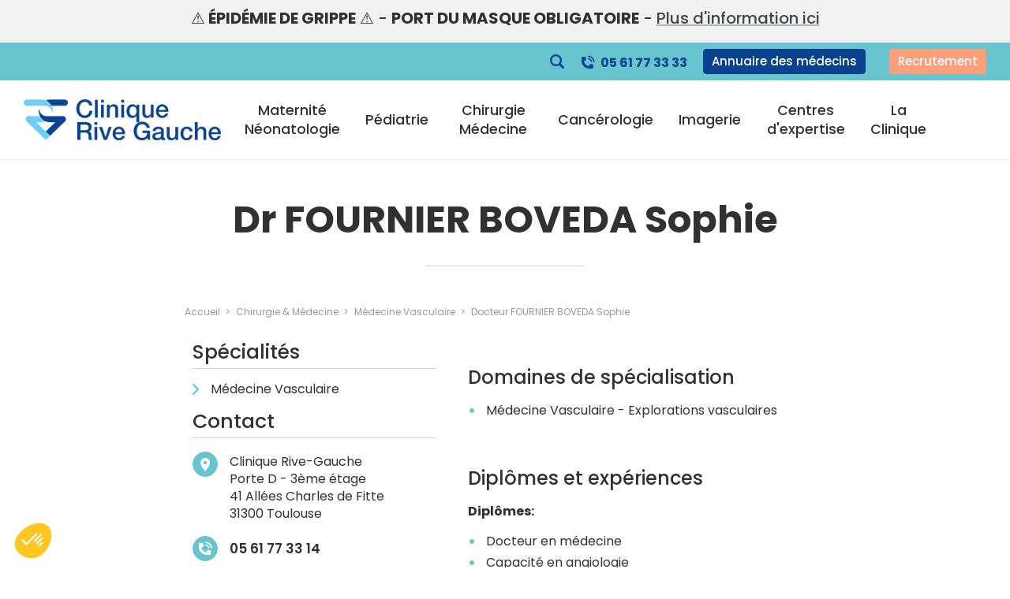

--- FILE ---
content_type: text/html; charset=UTF-8
request_url: https://www.clinique-rivegauche.fr/medecins/docteur-fournier-boveda-sophie
body_size: 144224
content:
      <!DOCTYPE html>
<html  lang="fr" dir="ltr" prefix="og: https://ogp.me/ns#">
  <head>
          <meta charset="utf-8" />
<noscript><style>form.antibot * :not(.antibot-message) { display: none !important; }</style>
</noscript><link rel="canonical" href="https://www.clinique-rivegauche.fr/medecins/docteur-fournier-boveda-sophie" />
<meta name="Generator" content="Drupal 10 (https://www.drupal.org)" />
<meta name="MobileOptimized" content="width" />
<meta name="HandheldFriendly" content="true" />
<meta name="viewport" content="width=device-width, initial-scale=1.0" />
<script type="application/ld+json">{
    "@context": "https://schema.org",
    "@graph": [
        {
            "@type": "LocalBusiness",
            "url": "https://www.clinique-rivegauche.fr/",
            "name": "Clinique Rive Gauche",
            "openingHoursSpecification": [
                {
                    "@type": "OpeningHoursSpecification",
                    "dayOfWeek": [
                        "Monday",
                        "Tuesday",
                        "Wednesday",
                        "Thursday"
                    ],
                    "opens": "08:30",
                    "closes": "12:30"
                },
                {
                    "@type": "OpeningHoursSpecification",
                    "dayOfWeek": [
                        "Monday",
                        "Tuesday",
                        "Wednesday",
                        "Thursday"
                    ],
                    "opens": "13:30",
                    "closes": "17:00"
                },
                {
                    "@type": "OpeningHoursSpecification",
                    "dayOfWeek": [
                        "Friday"
                    ],
                    "opens": "08:30",
                    "closes": "12:30"
                }
            ],
            "address": {
                "@type": "PostalAddress",
                "addressCountry": "FR"
            }
        }
    ]
}</script>
<style type="text/css" data-critical="global">:root{--bs-blue:#68c5cf;--bs-purple:#19005c;--bs-pink:#da75b1;--bs-red:#e24b3c;--bs-orange:#ff9e7a;--bs-yellow:#fc0;--bs-green:#8ad863;--bs-teal:#00a08c;--bs-cyan:#17a2b8;--bs-gray:#999;--bs-gray-dark:#404649;--bs-gray-100:#f1f1f1;--bs-gray-200:#efefef;--bs-gray-300:#eaebe3;--bs-gray-400:#ced4da;--bs-gray-500:#adb5bd;--bs-gray-600:#999;--bs-gray-700:#666;--bs-gray-800:#404649;--bs-gray-900:#222;--bs-primary:#ff9e7a;--bs-secondary:#68c5cf;--bs-white:#fff;--bs-gray:#313131;--bs-success:#8ad863;--bs-info:#68c5cf;--bs-warning:#ff9e7a;--bs-danger:#e24b3c;--bs-light:#999;--bs-dark:#000;--bs-primary-rgb:255,158,122;--bs-secondary-rgb:104,197,207;--bs-gray-rgb:49,49,49;--bs-success-rgb:138,216,99;--bs-info-rgb:104,197,207;--bs-warning-rgb:255,158,122;--bs-danger-rgb:226,75,60;--bs-light-rgb:153,153,153;--bs-dark-rgb:0,0,0;--bs-white-rgb:255,255,255;--bs-black-rgb:0,0,0;--bs-body-color-rgb:49,49,49;--bs-body-bg-rgb:255,255,255;--bs-font-sans-serif:"Poppins",system-ui,-apple-system,Segoe UI,Roboto,Helvetica Neue,Arial,Noto Sans,Liberation Sans,sans-serif,Apple Color Emoji,Segoe UI Emoji,Segoe UI Symbol,Noto Color Emoji;--bs-font-monospace:SFMono-Regular,Menlo,Monaco,Consolas,"Liberation Mono","Courier New",monospace;--bs-gradient:linear-gradient(180deg,hsla(0,0%,100%,.15),hsla(0,0%,100%,0));--bs-body-font-family:var(--bs-font-sans-serif);--bs-body-font-size:1rem;--bs-body-font-weight:400;--bs-body-line-height:1.375;--bs-body-color:#313131;--bs-body-bg:#fff;--bs-border-width:1px;--bs-border-style:solid;--bs-border-color:#eaebe3;--bs-border-color-translucent:rgba(0,0,0,.175);--bs-border-radius:4px;--bs-border-radius-sm:4px;--bs-border-radius-lg:4px;--bs-border-radius-xl:1rem;--bs-border-radius-2xl:2rem;--bs-border-radius-pill:50rem;--bs-link-color:#ff9e7a;--bs-link-hover-color:#ff662e;--bs-code-color:#da75b1;--bs-highlight-bg:#fff5cc;--breakpoint-xxs:0;--breakpoint-xs:420px;--breakpoint-sm:576px;--breakpoint-md:768px;--breakpoint-lg:992px;--breakpoint-xl:1170px;--breakpoint-xxl:1600px;--animate-duration:1000ms;--animate-delay:0s;--base-font-size:17px}[class*=" flaticon-"]:before,[class^=flaticon-]:before{margin-left:0;margin-right:0}.main-header{display:block;left:0;position:fixed;right:0;top:0;-webkit-transition:all .3s ease;-o-transition:all .3s ease;transition:all .3s ease;z-index:1020}.main-header .header-top{background:#f1f1f1;font-size:.875em;padding:.7rem 0;position:relative;text-align:center;z-index:1}.main-header .header-menu ul,.main-header .header-menu ul li{list-style:none;margin:0;padding:0}.main-header .header-menu .header-menu-desktop{-webkit-box-align:center;-ms-flex-align:center;align-items:center;display:-webkit-box;display:-ms-flexbox;display:flex;height:var(--header-height);padding:0}.main-header .header-menu .region-branding #block-op-custom-branding a,.main-header .header-menu .region-branding #block-op-custom-branding a h1{display:none}.main-header .header-menu .region-branding #block-op-custom-branding a.navbar-brand{-webkit-box-align:center;-ms-flex-align:center;-webkit-box-pack:start;-ms-flex-pack:start;align-items:center;display:block;display:-webkit-box;display:-ms-flexbox;display:flex;justify-content:flex-start;max-width:50vw;-webkit-transition:all .3s ease;-o-transition:all .3s ease;transition:all .3s ease;width:100%}.main-header .header-menu .region-branding #block-op-custom-branding a.navbar-brand img{height:auto;-webkit-transition:all .3s ease;-o-transition:all .3s ease;transition:all .3s ease;width:252px}.main-header .header-menu .navigation-contact .region-navigation_top{display:-webkit-box;display:-ms-flexbox;display:flex;opacity:1;padding:0;-webkit-transition:all .2s ease;-o-transition:all .2s ease;transition:all .2s ease;z-index:0}@media (min-width:992px){.main-header .header-menu .navigation-contact .region-navigation_top{padding-bottom:8px;padding-top:8px}}.main-header .header-menu .navigation-contact .dropstart,.main-header .header-menu .navigation-contact .dropstart button{height:100%}.main-header .header-menu .navigation-contact .dropstart button:before{display:none}.main-header .header-menu .navigation-contact .dropstart i:before{color:#094390;font-size:16px;margin-left:0}.main-header .header-menu .navigation-contact .dropstart .dropdown-menu{border-radius:4px;padding:0;width:200px}.main-header .header-menu .navigation-contact .dropstart .dropdown-menu button{width:100%}.main-header .header-menu ul.nav_sec{-webkit-box-align:center;-ms-flex-align:center;align-items:center;display:-webkit-inline-box;display:-ms-inline-flexbox;display:inline-flex;width:100%}@media (max-width:991.98px){.main-header .header-menu ul.nav_sec{-webkit-box-pack:center;-ms-flex-pack:center;justify-content:center}}@media (max-width:767.98px){.main-header .header-menu ul.nav_sec{-webkit-box-orient:vertical;-webkit-box-direction:normal;-ms-flex-direction:column;flex-direction:column}}.main-header .header-menu .header-menu-desktop .menu-level-0>.menu-item>.submenu.with-children .items[data-depth="1"]>.submenu-item>.submenu>.menu-item-content .menu-item--link ul.nav_sec a,.main-header .header-menu .header-menu-desktop .menu-level-0>.menu-item>.submenu>.submenu-xxl-wrapper>.menu-item-content .menu-item--link ul.nav_sec a,.main-header .header-menu .header-menu-mobile .menu-content .menu-level-0>.menu-item .submenu .submenu-xxl-wrapper>.menu-item-content .menu-item--link ul.nav_sec a,.main-header .header-menu .header-menu-mobile .menu-content .menu-level-0>.menu-item .submenu>.menu-item-content .menu-item--link ul.nav_sec a,.main-header .header-menu ul.nav_sec .btn,.main-header .header-menu ul.nav_sec .header-menu-desktop .menu-level-0>.menu-item>.submenu.with-children .items[data-depth="1"]>.submenu-item>.submenu>.menu-item-content .menu-item--link a,.main-header .header-menu ul.nav_sec .header-menu-desktop .menu-level-0>.menu-item>.submenu>.submenu-xxl-wrapper>.menu-item-content .menu-item--link a,.main-header .header-menu ul.nav_sec .header-menu-mobile .menu-content .menu-level-0>.menu-item .submenu .submenu-xxl-wrapper>.menu-item-content .menu-item--link a,.main-header .header-menu ul.nav_sec .header-menu-mobile .menu-content .menu-level-0>.menu-item .submenu>.menu-item-content .menu-item--link a{font-size:15px;font-weight:500;padding:5px 15px}.main-header .header-menu .header-menu-desktop .menu-level-0>.menu-item>.submenu.with-children .items[data-depth="1"]>.submenu-item>.submenu>.menu-item-content .menu-item--link ul.nav_sec a:hover,.main-header .header-menu .header-menu-desktop .menu-level-0>.menu-item>.submenu>.submenu-xxl-wrapper>.menu-item-content .menu-item--link ul.nav_sec a:hover,.main-header .header-menu .header-menu-mobile .menu-content .menu-level-0>.menu-item .submenu .submenu-xxl-wrapper>.menu-item-content .menu-item--link ul.nav_sec a:hover,.main-header .header-menu .header-menu-mobile .menu-content .menu-level-0>.menu-item .submenu>.menu-item-content .menu-item--link ul.nav_sec a:hover,.main-header .header-menu ul.nav_sec .btn:hover,.main-header .header-menu ul.nav_sec .header-menu-desktop .menu-level-0>.menu-item>.submenu.with-children .items[data-depth="1"]>.submenu-item>.submenu>.menu-item-content .menu-item--link a:hover,.main-header .header-menu ul.nav_sec .header-menu-desktop .menu-level-0>.menu-item>.submenu>.submenu-xxl-wrapper>.menu-item-content .menu-item--link a:hover,.main-header .header-menu ul.nav_sec .header-menu-mobile .menu-content .menu-level-0>.menu-item .submenu .submenu-xxl-wrapper>.menu-item-content .menu-item--link a:hover,.main-header .header-menu ul.nav_sec .header-menu-mobile .menu-content .menu-level-0>.menu-item .submenu>.menu-item-content .menu-item--link a:hover{border-color:#fff;color:#fff}@media (min-width:768px) and (max-width:1599.98px){.main-header .header-menu .header-menu-desktop .menu-level-0>.menu-item>.submenu.with-children .items[data-depth="1"]>.submenu-item>.submenu>.menu-item-content .menu-item--link ul.nav_sec a,.main-header .header-menu .header-menu-desktop .menu-level-0>.menu-item>.submenu>.submenu-xxl-wrapper>.menu-item-content .menu-item--link ul.nav_sec a,.main-header .header-menu .header-menu-mobile .menu-content .menu-level-0>.menu-item .submenu .submenu-xxl-wrapper>.menu-item-content .menu-item--link ul.nav_sec a,.main-header .header-menu .header-menu-mobile .menu-content .menu-level-0>.menu-item .submenu>.menu-item-content .menu-item--link ul.nav_sec a,.main-header .header-menu ul.nav_sec .btn,.main-header .header-menu ul.nav_sec .header-menu-desktop .menu-level-0>.menu-item>.submenu.with-children .items[data-depth="1"]>.submenu-item>.submenu>.menu-item-content .menu-item--link a,.main-header .header-menu ul.nav_sec .header-menu-desktop .menu-level-0>.menu-item>.submenu>.submenu-xxl-wrapper>.menu-item-content .menu-item--link a,.main-header .header-menu ul.nav_sec .header-menu-mobile .menu-content .menu-level-0>.menu-item .submenu .submenu-xxl-wrapper>.menu-item-content .menu-item--link a,.main-header .header-menu ul.nav_sec .header-menu-mobile .menu-content .menu-level-0>.menu-item .submenu>.menu-item-content .menu-item--link a{font-size:15px;padding:5px 10px}}@media (max-width:767.98px){.main-header .header-menu .header-menu-desktop .menu-level-0>.menu-item>.submenu.with-children .items[data-depth="1"]>.submenu-item>.submenu>.menu-item-content .menu-item--link ul.nav_sec a,.main-header .header-menu .header-menu-desktop .menu-level-0>.menu-item>.submenu>.submenu-xxl-wrapper>.menu-item-content .menu-item--link ul.nav_sec a,.main-header .header-menu .header-menu-mobile .menu-content .menu-level-0>.menu-item .submenu .submenu-xxl-wrapper>.menu-item-content .menu-item--link ul.nav_sec a,.main-header .header-menu .header-menu-mobile .menu-content .menu-level-0>.menu-item .submenu>.menu-item-content .menu-item--link ul.nav_sec a,.main-header .header-menu ul.nav_sec .btn,.main-header .header-menu ul.nav_sec .header-menu-desktop .menu-level-0>.menu-item>.submenu.with-children .items[data-depth="1"]>.submenu-item>.submenu>.menu-item-content .menu-item--link a,.main-header .header-menu ul.nav_sec .header-menu-desktop .menu-level-0>.menu-item>.submenu>.submenu-xxl-wrapper>.menu-item-content .menu-item--link a,.main-header .header-menu ul.nav_sec .header-menu-mobile .menu-content .menu-level-0>.menu-item .submenu .submenu-xxl-wrapper>.menu-item-content .menu-item--link a,.main-header .header-menu ul.nav_sec .header-menu-mobile .menu-content .menu-level-0>.menu-item .submenu>.menu-item-content .menu-item--link a{margin-top:15px}}.main-header .header-menu ul.nav_sec .btn-menu{background-color:#094390;border:1px solid #094390;color:#fff;margin-right:30px}.main-header .header-menu ul.nav_sec .btn-menu:hover{background-color:transparent;border:1px solid #094390;color:#094390}@media (max-width:767.98px){.main-header .header-menu ul.nav_sec .btn-menu{margin-right:0}}.main-header .header-menu ul.nav_sec .tel{color:#094390;font-size:18px;font-weight:700;margin-left:20px;margin-right:20px;padding:0;position:relative}.main-header .header-menu ul.nav_sec .tel:before{-webkit-font-smoothing:antialiased;-moz-osx-font-smoothing:grayscale;color:#094390;content:var(--icon-global-tel);display:inline-block;font-family:global;font-style:normal;font-variant:normal;font-weight:400;margin-right:8px;position:static;text-decoration:none;text-transform:none;-webkit-transform:translateY(2px);-ms-transform:translateY(2px);transform:translateY(2px)}.main-header .header-menu ul.nav_sec .tel em{font-style:normal}@media (min-width:768px) and (max-width:1599.98px){.main-header .header-menu ul.nav_sec .tel{font-size:16px}}@media (max-width:767.98px){.main-header .header-menu ul.nav_sec .tel,.main-header .header-menu ul.nav_sec .tel:before{color:#68c5cf}}.main-header .header-menu .region-navigation [role=navigation]{display:none}@media (min-width:992px){.main-header .header-menu .region-navigation [role=navigation]{display:block}}.main-header .header-menu .region-navigation [role=navigation].contextual-region{position:static}.main-header .header-menu .region-navigation #block-opsearchform-3{display:none}@media (max-width:991.98px){.main-header .header-menu .region-navigation #block-opsearchform-3{display:block}}.main-header .header-menu .header-menu-desktop .menu-level-0{-webkit-box-pack:end;-ms-flex-pack:end;display:-webkit-box;display:-ms-flexbox;display:flex;justify-content:flex-end}.main-header .header-menu .header-menu-desktop .menu-level-0>.menu-item{max-width:170px;padding:0}.main-header .header-menu .header-menu-mobile{display:block;position:relative;-webkit-user-select:none;-moz-user-select:none;-ms-user-select:none;user-select:none;width:0}.main-header .header-menu .header-menu-mobile>input{-webkit-touch-callout:none;display:none;left:0;opacity:0;top:0;z-index:2}.main-header .header-menu .header-menu-mobile>input,.main-header .header-menu .header-menu-mobile>label{cursor:pointer;height:var(--header-mobile-toggle-size);position:absolute;width:var(--header-mobile-toggle-size)}.main-header .header-menu .header-menu-mobile>label{display:block;font-size:var(--header-mobile-toggle-size);margin:0;right:var(--header-menu-padding-x);top:calc((var(--header-height) - var(--header-mobile-toggle-size))/2);z-index:51}.main-header .header-menu .header-menu-mobile>label:before{content:"";display:block;height:100%}.main-header .header-menu .header-menu-mobile .menu-content{-webkit-font-smoothing:antialiased;background:var(--header-mobile-menu-background);bottom:0;left:40vw;list-style-type:none;margin:0;padding:80px 0 0;position:fixed;top:0;-webkit-transform:translate(100%);-ms-transform:translate(100%);transform:translate(100%);-webkit-transform-origin:0 0;-ms-transform-origin:0 0;transform-origin:0 0;-webkit-transition:-webkit-transform .5s cubic-bezier(.77,.2,.05,1),-webkit-box-shadow .5s cubic-bezier(.77,.2,.05,1);transition:-webkit-transform .5s cubic-bezier(.77,.2,.05,1),-webkit-box-shadow .5s cubic-bezier(.77,.2,.05,1);-o-transition:transform .5s cubic-bezier(.77,.2,.05,1),box-shadow .5s cubic-bezier(.77,.2,.05,1);transition:transform .5s cubic-bezier(.77,.2,.05,1),box-shadow .5s cubic-bezier(.77,.2,.05,1);transition:transform .5s cubic-bezier(.77,.2,.05,1),box-shadow .5s cubic-bezier(.77,.2,.05,1),-webkit-transform .5s cubic-bezier(.77,.2,.05,1),-webkit-box-shadow .5s cubic-bezier(.77,.2,.05,1);width:60vw;z-index:50}body{--page-banner-title-color:#313131;--page-banner-title-weight:900;--page-banner-title-transform:uppercase;--page-banner-subtitle-color:#ff9e7a;--page-banner-subtitle-weight:400;--page-banner-subtitle-transform:none;--page-banner-subtitle-display:block;--page-banner-title-shadow:none;--page-banner-title-max-width:100%;--page-banner-title-size:1.75rem;--page-banner-subtitle-size:var(--page-banner-title-size);--page-banner-medias-fit:cover;--page-banner-medias-position:center center;--page-banner-medias-background:#000;--page-banner-medias-height:400px}@media (min-width:768px){body{--page-banner-title-size:2rem}}@media (min-width:992px){body{--page-banner-title-size:3rem}}@media (min-width:768px){body{--page-banner-medias-height:500px}}@media (min-width:992px){body{--page-banner-medias-height:600px}}@media (min-width:1170px){body{--page-banner-medias-height:700px}}body .with__banner-medias{--page-banner-title-color:#fff;--page-banner-subtitle-color:#ff9e7a;--page-banner-title-shadow:0 0 15px rgba(0,0,0,.5),0 0 30px rgba(0,0,0,.25);--page-banner-title-size:1.5rem}body.path-frontpage .page-banner{height:0;line-height:0;padding-bottom:0;padding-top:var(--header-height)}body.page-node-type-product .with__banner-medias,body.page-node-type-project .with__banner-medias{--page-banner-medias-height:100vh;--page-banner-title-size:1.75rem;--page-banner-subtitle-weight:100}@media (min-width:768px){body.page-node-type-product .with__banner-medias,body.page-node-type-project .with__banner-medias{--page-banner-title-size:2rem}}@media (min-width:992px){body.page-node-type-product .with__banner-medias,body.page-node-type-project .with__banner-medias{--page-banner-title-size:3.2rem;--page-banner-title-size:60px}}body.page-node-type-page .with__banner-medias,body.page-node-type-product .with__banner-medias{--page-banner-title-size:1.75rem;--page-banner-title-weight:400;--page-banner-subtitle-color:#ff9e7a;--page-banner-subtitle-size:1.25rem;--page-banner-subtitle-weight:900}@media (min-width:768px){body.page-node-type-page .with__banner-medias,body.page-node-type-product .with__banner-medias{--page-banner-title-size:2rem;--page-banner-subtitle-size:1.5rem}}@media (min-width:992px){body.page-node-type-page .with__banner-medias,body.page-node-type-product .with__banner-medias{--page-banner-title-size:3.2rem;--page-banner-subtitle-size:1.75rem}}@media (min-width:1170px){body.page-node-type-page .with__banner-medias,body.page-node-type-product .with__banner-medias{--page-banner-title-size:75px;--page-banner-subtitle-size:2rem}}body.page-node-type-project .with__banner-medias{--page-banner-subtitle-color:#fff}body.page-node-type-page .with__banner-medias{--page-banner-title-color:#fff;--page-banner-title-weight:400;--page-banner-subtitle-color:#ff9e7a;--page-banner-subtitle-weight:900}.without__banner-medias .page-banner{padding-bottom:.5rem;padding-top:150px;padding-top:calc(var(--header-height) + 80px)}.without__banner-medias .page-banner .banner-title{margin-bottom:1rem}@media (min-width:1170px){.without__banner-medias .page-banner .banner-title{margin-top:30px}}.without__banner-medias .page-banner .banner-title .section-title{--page-banner-title-weight:400;--page-banner-title-color:#313131;color:var(--page-banner-title-color);font-size:var(--page-banner-title-size);font-weight:var(--page-banner-title-weight);position:relative;text-align:center;text-shadow:var(--page-banner-title-shadow);text-transform:var(--page-banner-title-transform)}.without__banner-medias .page-banner .banner-title .section-title small,.without__banner-medias .page-banner .banner-title .section-title span{color:var(--page-banner-subtitle-color);display:var(--page-banner-subtitle-display);font-size:var(--page-banner-subtitle-size);font-weight:var(--page-banner-subtitle-weight);text-transform:var(--page-banner-subtitle-transform)}.without__banner-medias .page-banner .banner-title .section-title:after{background-color:#ced4da;content:"";display:block;height:1px;margin:30px auto;width:200px}.with__breadcrumb .page-banner .banner-breadcrumb{margin-bottom:20px;padding-top:20px}.with__breadcrumb.with__sidebar-blocks .page-banner #block-op-custom-breadcrumbs{padding-left:15px;padding-right:15px}.with__banner-medias .page-banner{padding-top:150px;padding-top:var(--header-height)}@media (min-width:992px){.with__banner-medias .page-banner{padding-top:calc(var(--header-height) + 50px)}.path-frontpage .with__banner-medias .page-banner{padding-top:calc(var(--header-height))}}.with__banner-medias .page-banner .banner-medias{background:var(--page-banner-medias-background)}.not-front .with__banner-medias .page-banner .region-banner .banner-medias{-webkit-filter:grayscale(.8) contrast(.9) opacity(.4);filter:grayscale(.8) contrast(.9) opacity(.4)}.with__banner-medias .page-banner .region-banner:after{-webkit-backdrop-filter:brightness(.9) contrast(1);backdrop-filter:brightness(.9) contrast(1);background-color:#68c5cf;bottom:0;content:"";left:0;mix-blend-mode:multiply;position:absolute;right:0;top:0;z-index:1}.path-frontpage .with__banner-medias .page-banner .region-banner:after{display:none}.with__banner-medias .page-banner .banner-title{-webkit-box-pack:center;-ms-flex-pack:center;-webkit-box-align:center;-ms-flex-align:center;align-items:center;display:-webkit-box;display:-ms-flexbox;display:flex;-ms-flex-wrap:wrap;flex-wrap:wrap;justify-content:center;overflow:hidden;position:relative}.with__banner-medias .page-banner .banner-title .section-title,.with__banner-medias .page-banner .banner-title .slick--skin--classic .slick__slide .slide__caption{left:50%;max-width:var(--page-banner-title-max-width);position:absolute;text-align:center;text-shadow:0 0 20px rgba(0,0,0,.75);top:50%;-webkit-transform:translate(-50%,-50%);-ms-transform:translate(-50%,-50%);transform:translate(-50%,-50%);z-index:2}.with__banner-medias .page-banner .banner-title .section-title,.with__banner-medias .page-banner .banner-title .slick--skin--classic .slick__slide .slide__caption h1{color:var(--page-banner-title-color)}.with__banner-medias .page-banner .banner-title .slick--skin--classic .slick__slide .slide__caption{height:-webkit-fit-content;height:-moz-fit-content;height:fit-content;left:50%;min-height:auto;top:50%}.with__banner-medias .page-banner .banner-title .slick--skin--classic .slick__slide .slide__caption *{height:auto}@media (min-width:768px){.with__banner-medias .page-banner .banner-title .slick--skin--classic .slick__slide .slide__caption .slide__title{text-align:left}}@media (max-width:575.98px){.with__banner-medias .page-banner .banner-title .section-title,.with__banner-medias .page-banner .banner-title .slick--skin--classic .slick__slide .slide__caption h1{padding:0 20px}}.with__banner-medias .page-banner .banner-title .slick__arrow{border:1px solid hsla(0,0%,100%,.6);border-radius:0 50px 50px 50px;bottom:60px;display:-webkit-box;display:-ms-flexbox;display:flex;gap:10px;height:auto;left:50%;padding:10px 15px;top:inherit;-webkit-transform:translateX(-50%);-ms-transform:translateX(-50%);transform:translateX(-50%);width:auto}@media (min-width:768px){.with__banner-medias .page-banner .banner-title .slick__arrow{bottom:120px;left:inherit;right:200px;-webkit-transform:inherit;-ms-transform:inherit;transform:inherit}}.with__banner-medias .page-banner .banner-title .slick__arrow .slick-arrow{background-color:#ff9e7a;bottom:auto;height:45px;left:auto;max-height:inherit;position:relative;right:auto;top:auto;-webkit-transform:initial;-ms-transform:initial;transform:none;-webkit-transition:all .3s ease;-o-transition:all .3s ease;transition:all .3s ease;width:45px}.with__banner-medias .page-banner .banner-title .slick__arrow .slick-arrow,.with__banner-medias .page-banner .banner-title .slick__arrow .slick-arrow i{-webkit-box-align:center;-ms-flex-align:center;-webkit-box-pack:center;-ms-flex-pack:center;align-items:center;display:-webkit-box;display:-ms-flexbox;display:flex;justify-content:center}.with__banner-medias .page-banner .banner-title .slick__arrow .slick-arrow i{font-size:1.4rem;font-weight:700;height:auto;line-height:1em;width:auto}.with__banner-medias .page-banner .banner-title .slick__arrow .slick-arrow.slick-prev i{margin-left:-.125em}.with__banner-medias .page-banner .banner-title .slick__arrow .slick-arrow.slick-next i{margin-right:-.125em}.with__banner-medias .page-banner .banner-title .slick__arrow .slick-arrow:hover{background-color:#68c5cf}.with__banner-medias .page-banner .banner-title .slick__arrow .slick-arrow:hover i{color:#fff}.with__banner-medias .page-banner .banner-title .slick--skin--classic .slick__slide .slide__caption{background:transparent;max-width:var(--page-banner-title-max-width);-webkit-transform:translate(-50%,-50%);-ms-transform:translate(-50%,-50%);transform:translate(-50%,-50%)}.with__banner-medias .page-banner .banner-title .banner-mag.container,.with__banner-medias .page-banner .banner-title .banner-mag.container-mini,.with__banner-medias .page-banner .banner-title .banner-mag.container-plus,.with__banner-medias .page-banner .banner-title>.container,.with__banner-medias .page-banner .banner-title>.container-mini,.with__banner-medias .page-banner .banner-title>.container-plus{max-width:100%;padding:0}.with__banner-medias .page-banner .banner-title .banner-medias{overflow:hidden;position:relative;width:100%;z-index:0}.with__banner-medias .page-banner .banner-breadcrumb{width:100%}.path-frontpage .page-banner .banner-breadcrumb{display:none}.path-webform.with__page-topbar .page-banner{padding-top:calc(var(--header-height) + 120px)}.path-frontpage .with__navigation.with__page-topbar .page-banner{padding-top:calc(var(--header-height) + 60px)}.with__navigation.with__page-topbar .page-banner{padding-top:calc(var(--header-height) + 120px)}.path-webform .page-banner{margin-bottom:2rem}</style>
<link rel="icon" href="/themes/custom/op_custom/favicon.ico" type="image/vnd.microsoft.icon" />

              <title>Docteur FOURNIER BOVEDA Sophie | Clinique Rive Gauche</title>
                                                                                                                    <link rel="preload" as="font" href="https://www.clinique-rivegauche.fr/themes/custom/op_custom/dist/icons/global/global.woff2?v=1.5.1"  type="font/woff2" crossorigin="anonymous" />
                                        <link rel="preload" as="image" href="https://www.clinique-rivegauche.fr/sites/default/files/styles/logo/public/2023-03/logo-crg.png?itok=TAzP31BR"  />
                                                                                                                                                          <link rel="preconnect" href="https://fonts.gstatic.com" crossorigin="anonymous" />
                  <link rel="preload" as="style" href="https://fonts.googleapis.com/css2?family=Poppins:wght@100;200;300;400;500;600;700;800;900&display=swap" crossorigin="anonymous" />
          <link rel="stylesheet" href="https://fonts.googleapis.com/css2?family=Poppins:wght@100;200;300;400;500;600;700;800;900&display=swap" crossorigin="anonymous" media="print" onload="this.media='all'" />
                            <link rel="stylesheet" media="all" href="/sites/default/files/css/css_BVteX6kGABA3h5B8FDDMwq1n2U9fLoR7vXQgv_Ust_Q.css?delta=0&amp;language=fr&amp;theme=op_custom&amp;include=eJxtyTEOgDAIBdALVXskQynRJtRPoAze3tXB9T2GS-2eRrpTLjCmqSwp_Ik-SHEW2MEZC7Oeika6maN_dKKnSux030nD5adCyPkq8cSSWRuFvMsGMmw" />
<link rel="stylesheet" media="all" href="/sites/default/files/css/css_kZxYK3B1eSLzgb-_fGmWdL-qcodSIxlbqDEZEBFY-5E.css?delta=1&amp;language=fr&amp;theme=op_custom&amp;include=eJxtyTEOgDAIBdALVXskQynRJtRPoAze3tXB9T2GS-2eRrpTLjCmqSwp_Ik-SHEW2MEZC7Oeika6maN_dKKnSux030nD5adCyPkq8cSSWRuFvMsGMmw" />

      <script src="/core/assets/vendor/modernizr/modernizr.min.js?v=3.11.7"></script>

              <!-- Google Tag Manager -->
<script>(function(w,d,s,l,i){w[l]=w[l]||[];w[l].push({'gtm.start':
new Date().getTime(),event:'gtm.js'});var f=d.getElementsByTagName(s)[0],
j=d.createElement(s),dl=l!='dataLayer'?'&l='+l:'';j.async=true;j.src=
'https://www.googletagmanager.com/gtm.js?id='+i+dl;f.parentNode.insertBefore(j,f);
})(window,document,'script','dataLayer','GTM-KCDTQBK');</script>
<!-- End Google Tag Manager -->
      </head>
  <body class="not-front path-node page-node-type-medecin">
          <!-- Google Tag Manager (noscript) -->
<noscript><iframe src="https://www.googletagmanager.com/ns.html?id=GTM-KCDTQBK"
height="0" width="0" style="display:none;visibility:hidden"></iframe></noscript>
<!-- End Google Tag Manager (noscript) -->
              <a href="#main-content" class="visually-hidden focusable skip-link">
        Aller au contenu principal
      </a>
      
        <div class="dialog-off-canvas-main-canvas" data-off-canvas-main-canvas>
    


              
    <div class="layout-container with__menu-desktop with__menu-mobile with__navigation without__header with__banner with__highlighted with__breadcrumb with__help with__footer with__page-topbar without__sidebar-blocks without__banner-medias">

                  

  <header class="main-header">
          <div class="header-top">
      
      <div class="container"><h5>⚠️<strong> ÉPIDÉMIE DE GRIPPE</strong> ⚠️ - <strong>PORT DU MASQUE OBLIGATOIRE</strong> - <a href="/sites/default/files/2025-12/PORT%20DU%20MASQUE%20.pdf%20%281%29%20%281%29.pdf">Plus d'information ici</a></h5></div>
    </div>
      <div class="header-menu">
            <div class="navigation-contact">
        <div class="region-navigation_top">
    <div id="block-opsearchform">
  
    
        <div class="op-search btn-group">
    <button class="btn btn-link btn-search" type="button" id="header-searchButton" data-bs-toggle="modal" data-bs-target="#header-searchModal">
      <i class="icon-global icon-global-search"></i>
      <span hidden class="name">Recherche</span>
    </button>
  </div>




  </div>
<ul class="nav_sec"><li><a class="tel icon-tel" href="tel:0561773333">05 61 77 33 33</a></li><li><a class="btn btn-menu" href="/annuaire-medecins-et-paramedicaux">Annuaire des médecins</a></li><li><a class="btn btn-primary" href="/espace-recrutement">Recrutement</a></li></ul>
  </div>

    </div>
    
  <div class="header-menu-desktop">
            <div class="region-branding">
    <div id="block-op-custom-branding">
  
    
              <a href="/" rel="home" class="navbar-brand">
                <img class="logo" src="https://www.clinique-rivegauche.fr/sites/default/files/styles/logo/public/2023-03/logo-crg.png?itok=TAzP31BR" alt="Logo Clinique Rive Gauche" title="Clinique Rive Gauche" width="252" height="52" />
              </a>
                  <a href="/" rel="home">Clinique Rive Gauche</a>
      </div>

  </div>

    
        <div class="navigation-header">
      <div class="navigation-regions">
                    <div class="region-navigation">
    <nav role="navigation" aria-labelledby="block-op-custom-main-menu-menu" id="block-op-custom-main-menu">
            
  <div class="visually-hidden" id="block-op-custom-main-menu-menu">Navigation principale</div>
  

        

  <ul class="menu menu-level-0">
            
      <li class="menu-item menu-item-14 menu-item--expanded">
                <a href="/maternite-neonatologie" data-drupal-link-system-path="node/95">Maternité Néonatologie</a>
                          




      
      <div  data-depth="1" class="submenu submenu--depth-1 with-children">

      <div class="submenu-xxl-wrapper">
                                      
                        <ul class="items columns--4" data-columns="4" data-depth="1">                                                                                                                                    <li  class="submenu-item with-children view-mode--default">
                                                      <div class="submenu-title">
      <a href="/votre-grossesse" class="">Votre Grossesse</a>    </div>
                                    




          
      <div  data-depth="2" class="submenu submenu--depth-2 with-children">

      
                                      
                        <ul class="items columns--1" data-columns="1" data-depth="2">                                                                                                                                    <li  class="submenu-item view-mode--default">
                                                      <div class="submenu-title">
      <a href="/calendrier-grossesse" class="">Le calendrier de grossesse</a>    </div>
                                    




      
  


                              </li>
                                                                                                                                                <li  class="submenu-item view-mode--default">
                                                      <div class="submenu-title">
      <a href="/lentretien-prenatal" class="">L’entretien prénatal</a>    </div>
                                    




      
  


                              </li>
                                                                                                                                                <li  class="submenu-item view-mode--default">
                                                      <div class="submenu-title">
      <a href="/consultation-danesthesie-0" class="">La consultation d'anesthésie</a>    </div>
                                    




      
  


                              </li>
                                                                                                                                                <li  class="submenu-item view-mode--default">
                                                      <div class="submenu-title">
      <a href="/nutrition-et-grossesse" class="">Nutrition et grossesse</a>    </div>
                                    




      
  


                              </li>
                                                                                                                                                <li  class="submenu-item view-mode--default">
                                                      <div class="submenu-title">
      <a href="/diabete-gestationnel" class="">Diabète gestationnel</a>    </div>
                                    




      
  


                              </li>
                                                                                                                                                <li  class="submenu-item view-mode--default">
                                                      <div class="submenu-title">
      <a href="/nos-ateliers-mamans-et-futures-mamans" class="">Nos ateliers</a>    </div>
                                    




      
  


                              </li>
                                </ul>              
      
    </div>
  



                              </li>
                                                                                                                                                <li  class="submenu-item with-children view-mode--default">
                                                      <div class="submenu-title">
      <span class="without-link ">Préparer la naissance</span>    </div>
                                    




          
      <div  data-depth="2" class="submenu submenu--depth-2 with-children">

      
                                      
                        <ul class="items columns--1" data-columns="1" data-depth="2">                                                                                                                                    <li  class="submenu-item view-mode--default">
                                                      <div class="submenu-title">
      <a href="/preparation-laccouchement" class="">La préparation à l’accouchement</a>    </div>
                                    




      
  


                              </li>
                                                                                                                                                <li  class="submenu-item view-mode--default">
                                                      <div class="submenu-title">
      <a href="/votre-choix-dallaitement" class="">Votre choix d’allaitement</a>    </div>
                                    




      
  


                              </li>
                                                                                                                                                <li  class="submenu-item view-mode--default">
                                                      <div class="submenu-title">
      <a href="/votre-projet-naissance" class="">Votre projet de naissance</a>    </div>
                                    




      
  


                              </li>
                                                                                                                                                <li  class="submenu-item view-mode--default">
                                                      <div class="submenu-title">
      <a href="/mieux-connaitre-notre-maternite" class="">Mieux connaître notre maternité</a>    </div>
                                    




      
  


                              </li>
                                                                                                                                                <li  class="submenu-item view-mode--default">
                                                      <div class="submenu-title">
      <a href="/valises-dentree-maternite" class="">Valises d'entrée Maternité</a>    </div>
                                    




      
  


                              </li>
                                </ul>              
      
    </div>
  



                              </li>
                                                                                                                                                <li  class="submenu-item with-children view-mode--default">
                                                      <div class="submenu-title">
      <a href="/votre-accouchement" class="">Votre Accouchement</a>    </div>
                                    




          
      <div  data-depth="2" class="submenu submenu--depth-2 with-children">

      
                                      
                        <ul class="items columns--1" data-columns="1" data-depth="2">                                                                                                                                    <li  class="submenu-item view-mode--default">
                                                      <div class="submenu-title">
      <a href="/quand-venir-maternite" class="">Quand venir à la maternité ?</a>    </div>
                                    




      
  


                              </li>
                                                                                                                                                <li  class="submenu-item view-mode--default">
                                                      <div class="submenu-title">
      <a href="/larrivee-maternite" class="">L’arrivée à la maternité</a>    </div>
                                    




      
  


                              </li>
                                                                                                                                                <li  class="submenu-item view-mode--default">
                                                      <div class="submenu-title">
      <a href="/laccouchement" class="">L’accouchement</a>    </div>
                                    




      
  


                              </li>
                                                                                                                                                <li  class="submenu-item view-mode--default">
                                                      <div class="submenu-title">
      <a href="/equipe-votre-ecoute" class="">Une équipe à votre écoute</a>    </div>
                                    




      
  


                              </li>
                                                                                                                                                <li  class="submenu-item view-mode--default">
                                                      <div class="submenu-title">
      <a href="/demarches-administratives-post-accouchement" class="">Les démarches administratives</a>    </div>
                                    




      
  


                              </li>
                                </ul>              
      
    </div>
  



                              </li>
                                                                                                                                                <li  class="submenu-item with-children view-mode--default">
                                                      <div class="submenu-title">
      <a href="/votre-sejour" class="">Votre Séjour</a>    </div>
                                    




          
      <div  data-depth="2" class="submenu submenu--depth-2 with-children">

      
                                      
                        <ul class="items columns--1" data-columns="1" data-depth="2">                                                                                                                                    <li  class="submenu-item view-mode--default">
                                                      <div class="submenu-title">
      <a href="/votre-confort" class="">Votre confort</a>    </div>
                                    




      
  


                              </li>
                                                                                                                                                <li  class="submenu-item view-mode--default">
                                                      <div class="submenu-title">
      <a href="/journee-maman" class="">Une journée de maman</a>    </div>
                                    




      
  


                              </li>
                                                                                                                                                <li  class="submenu-item view-mode--default">
                                                      <div class="submenu-title">
      <a href="/journee-bebe" class="">Une journée de bébé</a>    </div>
                                    




      
  


                              </li>
                                                                                                                                                <li  class="submenu-item view-mode--default">
                                                      <div class="submenu-title">
      <a href="/votre-sortie" class="">Votre sortie</a>    </div>
                                    




      
  


                              </li>
                                                                                                                                                <li  class="submenu-item view-mode--default">
                                                      <div class="submenu-title">
      <a href="/suivi-post-natal" class="">Le suivi post-natal</a>    </div>
                                    




      
  


                              </li>
                                </ul>              
      
    </div>
  



                              </li>
                                                                                                                                                <li  class="submenu-item view-mode--default">
                                                      <div class="submenu-title">
      <a href="/sinscrire-maternite" class="">Inscription à la maternité</a>    </div>
                                    




          
  



                              </li>
                                                                                                                                                <li  class="submenu-item view-mode--default">
                                                      <div class="submenu-title">
      <a href="/grossesse-pathologique" class="">Grossesse pathologique</a>    </div>
                                    




          
  



                              </li>
                                                                                                                                                <li  class="submenu-item view-mode--default">
                                                      <div class="submenu-title">
      <a href="/service-neonatologie" class="">Le service de néonatologie</a>    </div>
                                    




          
  



                              </li>
                                                                                                                                                <li  class="submenu-item view-mode--default">
                                                      <div class="submenu-title">
      <a href="/journee-maternite" class="">Journée de la maternité</a>    </div>
                                    




          
  



                              </li>
                                                                                                                                                <li  class="submenu-item view-mode--default">
                                                                                    




          
  



                              </li>
                                </ul>              
      </div>
    </div>
  


              </li>
                
      <li class="menu-item menu-item-21">
                <a href="/specialites-pediatriques">Pédiatrie</a>
                          




      
  


              </li>
                
      <li class="menu-item menu-item-122 menu-item--expanded">
                <a href="/chirurgie-medecine" data-drupal-link-system-path="node/785">Chirurgie Médecine</a>
                          




      
      <div  data-depth="1" class="submenu submenu--depth-1 with-children">

      <div class="submenu-xxl-wrapper">
                                      
                        <ul class="items columns--3" data-columns="3" data-depth="1">                                                                                                                                    <li  class="submenu-item with-children view-mode--default">
                                                      <div class="submenu-title">
      <span class="without-link ">Chirurgie</span>    </div>
                                    




          
      <div  data-depth="2" class="submenu submenu--depth-2 with-children">

      
                                      
                        <ul class="items columns--1" data-columns="1" data-depth="2">                                                                                                                                    <li  class="submenu-item view-mode--default">
                                                      <div class="submenu-title">
      <a href="/chirurgie-medecine/chirurgie-cardiovasculaire" class="">Chirurgie cardiovasculaire</a>    </div>
                                    




      
  


                              </li>
                                                                                                                                                <li  class="submenu-item view-mode--default">
                                                      <div class="submenu-title">
      <a href="/chirurgie-medecine/chirurgie-digestive-viscerale" class="">Chirurgie digestive - viscérale</a>    </div>
                                    




      
  


                              </li>
                                                                                                                                                <li  class="submenu-item view-mode--default">
                                                      <div class="submenu-title">
      <a href="/chirurgie-medecine/chirurgie-gynecologique-et-sein" class="">Chirurgie gynécologique et du sein</a>    </div>
                                    




      
  


                              </li>
                                                                                                                                                <li  class="submenu-item view-mode--default">
                                                      <div class="submenu-title">
      <a href="/chirurgie-medecine/chirurgie-maxillo-faciale-et-plastique-face" class="">Chirurgie maxillo faciale et plastique de la face</a>    </div>
                                    




      
  


                              </li>
                                                                                                                                                <li  class="submenu-item view-mode--default">
                                                      <div class="submenu-title">
      <a href="/chirurgie-medecine/chirurgie-ophtalmologique" class="">Chirurgie ophtalmologique</a>    </div>
                                    




      
  


                              </li>
                                                                                                                                                <li  class="submenu-item view-mode--default">
                                                      <div class="submenu-title">
      <a href="/chirurgie-medecine/chirurgie-orale-implantologie-dentaire" class="">Chirurgie orale, implantologie dentaire</a>    </div>
                                    




      
  


                              </li>
                                                                                                                                                <li  class="submenu-item view-mode--default">
                                                      <div class="submenu-title">
      <a href="/chirurgie-medecine/chirurgie-orl" class="">Chirurgie ORL</a>    </div>
                                    




      
  


                              </li>
                                                                                                                                                <li  class="submenu-item view-mode--default">
                                                      <div class="submenu-title">
      <a href="/chirurgie-medecine/chirurgie-orthopedique-traumatologique" class="">Chirurgie orthopédique - traumatologique</a>    </div>
                                    




      
  


                              </li>
                                                                                                                                                <li  class="submenu-item view-mode--default">
                                                      <div class="submenu-title">
      <a href="/pediatrie/specialites-en-chirurgie-pediatrique" class="">Chirurgie pédiatrique</a>    </div>
                                    




      
  


                              </li>
                                                                                                                                                <li  class="submenu-item view-mode--default">
                                                      <div class="submenu-title">
      <a href="/chirurgie-medecine/chirurgie-plastique-esthetique-reconstructrice" class="">Chirurgie plastique - esthétique - reconstructrice</a>    </div>
                                    




      
  


                              </li>
                                                                                                                                                <li  class="submenu-item view-mode--default">
                                                      <div class="submenu-title">
      <a href="/chirurgie-medecine/chirurgie-urologique-urologie" class="">Chirurgie urologique-Urologie</a>    </div>
                                    




      
  


                              </li>
                                                                                                                                                <li  class="submenu-item view-mode--default">
                                                      <div class="submenu-title">
      <a href="https://www.clinique-rivegauche.fr/chirurgie-medecine/radiologie-interventionnelle" class="">Radiologie interventionnelle</a>    </div>
                                    




      
  


                              </li>
                                </ul>              
      
    </div>
  



                              </li>
                                                                                                                                                <li  class="submenu-item with-children view-mode--default">
                                                      <div class="submenu-title">
      <span class="without-link ">Médecine</span>    </div>
                                    




          
      <div  data-depth="2" class="submenu submenu--depth-2 with-children">

      
                                      
                        <ul class="items columns--1" data-columns="1" data-depth="2">                                                                                                                                    <li  class="submenu-item view-mode--default">
                                                      <div class="submenu-title">
      <a href="/chirurgie-medecine/anesthesie-reanimation" class="">Anesthésie – Réanimation</a>    </div>
                                    




      
  


                              </li>
                                                                                                                                                <li  class="submenu-item view-mode--default">
                                                      <div class="submenu-title">
      <a href="/chirurgie-medecine/medecine-vasculaire" class="">Angiologie - médecine vasculaire</a>    </div>
                                    




      
  


                              </li>
                                                                                                                                                <li  class="submenu-item view-mode--default">
                                                      <div class="submenu-title">
      <a href="/chirurgie-medecine/cardiologie-interventionnelle" class="">Cardiologie interventionnelle</a>    </div>
                                    




      
  


                              </li>
                                                                                                                                                <li  class="submenu-item view-mode--default">
                                                      <div class="submenu-title">
      <a href="/chirurgie-medecine/cardiologie-medicale" class="">Cardiologie médicale</a>    </div>
                                    




      
  


                              </li>
                                                                                                                                                <li  class="submenu-item view-mode--default">
                                                      <div class="submenu-title">
      <a href="/chirurgie-medecine/centre-toulouse-thyroide" class="">Centre Toulouse Thyroïde</a>    </div>
                                    




      
  


                              </li>
                                                                                                                                                <li  class="submenu-item view-mode--default">
                                                      <div class="submenu-title">
      <a href="/chirurgie-medecine/dermatologie" class="">Dermatologie</a>    </div>
                                    




      
  


                              </li>
                                                                                                                                                <li  class="submenu-item view-mode--default">
                                                      <div class="submenu-title">
      <a href="/chirurgie-medecine/diabetologie-endocrinologie" class="">Diabétologie - Endocrinologie </a>    </div>
                                    




      
  


                              </li>
                                                                                                                                                <li  class="submenu-item view-mode--default">
                                                      <div class="submenu-title">
      <a href="/chirurgie-medecine/gastroenterologie-hepatologie" class="">Gastroentérologie - Hépatologie</a>    </div>
                                    




      
  


                              </li>
                                                                                                                                                <li  class="submenu-item view-mode--default">
                                                      <div class="submenu-title">
      <a href="/chirurgie-medecine/gynecologie-medicale" class="">Gynécologie médicale - Infertilité</a>    </div>
                                    




      
  


                              </li>
                                                                                                                                                <li  class="submenu-item view-mode--default">
                                                      <div class="submenu-title">
      <a href="/chirurgie-medecine/pneumologie-allergologie-sommeil" class="">Pneumologie - Allergologie - Sommeil</a>    </div>
                                    




      
  


                              </li>
                                                                                                                                                <li  class="submenu-item view-mode--default">
                                                      <div class="submenu-title">
      <a href="/chirurgie-medecine/rhumatologie" class="">Rhumatologie</a>    </div>
                                    




      
  


                              </li>
                                </ul>              
      
    </div>
  



                              </li>
                                                                                                                                                <li  class="submenu-item with-children view-mode--default">
                                                                                    




          
      <div  data-depth="2" class="submenu submenu--depth-2 with-children">

      
                                      
                        <ul class="items columns--1" data-columns="1" data-depth="2">                                                                                                                                    <li  class="submenu-item view-mode--default">
                                                      <div class="submenu-title">
      <a href="/sinscrire-payer-sa-facture" class="lvl1-style">Inscription / Pré-inscription</a>    </div>
                                    




      
  


                              </li>
                                                                                                                                                <li  class="submenu-item view-mode--default">
                                                      <div class="submenu-title">
      <a href="/votre-sejour" class="lvl1-style">Votre Séjour</a>    </div>
                                    




      
  


                              </li>
                                                                                                                                                <li  class="submenu-item view-mode--default">
                                                      <div class="submenu-title">
      <a href="/annuaire-medecins-et-paramedicaux" class="lvl1-style">Annuaire des médecins et paramédicaux</a>    </div>
                                    




      
  


                              </li>
                                </ul>              
      
    </div>
  



                              </li>
                                                                                                                                                <li  class="submenu-item view-mode--default">
                                                                                    




          
  



                              </li>
                                                                                                                                                <li  class="submenu-item view-mode--default">
                                                                                    




          
  



                              </li>
                                                                                                                                                <li  class="submenu-item view-mode--default">
                                                                                    




          
  



                              </li>
                                </ul>              
      </div>
    </div>
  


              </li>
                
      <li class="menu-item menu-item-101 menu-item--expanded">
                <a href="/chirurgie-medecine/cancerologie-et-pathologie-tumorale" data-drupal-link-system-path="node/765">Cancérologie</a>
                          




      
      <div  data-depth="1" class="submenu submenu--depth-1 with-children">

      <div class="submenu-xxl-wrapper">
                                      
                        <ul class="items columns--1" data-columns="1" data-depth="1">                                                                                                                                    <li  class="submenu-item view-mode--default">
                                                      <div class="submenu-title">
      <a href="/chirurgie-medecine/chirurgie-cancers" class="">Chirurgie des cancers</a>    </div>
                                    




          
  



                              </li>
                                </ul>              
      </div>
    </div>
  


              </li>
                
      <li class="menu-item menu-item-95">
                <a href="/imagerie-medicale" data-drupal-link-system-path="node/749">Imagerie</a>
                          




      
  


              </li>
                
      <li class="menu-item menu-item-20 menu-item--expanded">
                <span class="without-link">Centres d&#039;expertise</span>
                          




      
      <div  data-depth="1" class="submenu submenu--depth-1 with-children">

      <div class="submenu-xxl-wrapper">
                                      
                        <ul class="items columns--3" data-columns="3" data-depth="1">                                                                                                                                    <li  class="submenu-item with-content view-mode--default">
                                                      <div class="submenu-title">
      <a href="/chirurgie-medecine/pneumologie-allergologie-sommeil" class="">Centre du <br><strong>sommeil</strong></a>    </div>
                                    




          
      <div  data-depth="2" class="submenu submenu--depth-2 with-content">

      
                                                  <div class="menu-item-content">
                                                                                      <div class="menu-item--image">
    <img alt="Pictogramme sommeil (menu)" title="" src="/sites/default/files/styles/large/public/2022-12/picto-sommeil_0.jpg?itok=pnO8B5d3" />


  </div>
                                                              </div>
                                    
      
      
    </div>
  



                              </li>
                                                                                                                                                <li  class="submenu-item with-content view-mode--default">
                                                      <div class="submenu-title">
      <a href="/chirurgie-medecine/gynecologie-medicale/infertilite" class="">Centre de <br><strong>l'infertilité</strong></a>    </div>
                                    




          
      <div  data-depth="2" class="submenu submenu--depth-2 with-content">

      
                                                  <div class="menu-item-content">
                                                                                      <div class="menu-item--image">
    <img alt="Pictogramme infertilité (menu)" title="" src="/sites/default/files/styles/large/public/2022-12/picto-infertilite_0.jpg?itok=9qg_VCRC" />


  </div>
                                                              </div>
                                    
      
      
    </div>
  



                              </li>
                                                                                                                                                <li  class="submenu-item with-content view-mode--default">
                                                      <div class="submenu-title">
      <a href="/chirurgie-medecine/centre-toulouse-thyroide" class="">Centre de <br><strong>la thyroïde</strong></a>    </div>
                                    




          
      <div  data-depth="2" class="submenu submenu--depth-2 with-content">

      
                                                  <div class="menu-item-content">
                                                                                      <div class="menu-item--image">
    <img alt="Pictogramme thyroïde (menu)" title="" src="/sites/default/files/styles/large/public/2022-12/picto-thyroide_0.jpg?itok=sGYbVDt_" />


  </div>
                                                              </div>
                                    
      
      
    </div>
  



                              </li>
                                                                                                                                                <li  class="submenu-item with-content view-mode--default">
                                                      <div class="submenu-title">
      <a href="/chirurgie-medecine/chirurgie-ophtalmologique/ophtalmo-pediatrie-et-strabismes" class="">Centre du <br><strong>strabisme</strong></a>    </div>
                                    




          
      <div  data-depth="2" class="submenu submenu--depth-2 with-content">

      
                                                  <div class="menu-item-content">
                                                                                      <div class="menu-item--image">
    <img alt="Pictogramme strabisme (menu)" title="" src="/sites/default/files/styles/large/public/2022-12/picto-strabisme_1.jpg?itok=Ep6Thmhv" />


  </div>
                                                              </div>
                                    
      
      
    </div>
  



                              </li>
                                                                                                                                                <li  class="submenu-item with-content view-mode--default">
                                                      <div class="submenu-title">
      <a href="/chirurgie-medecine/chirurgie-gynecologique-et-sein/endometriose" class="">Centre de <br><strong>l'endométriose</strong></a>    </div>
                                    




          
      <div  data-depth="2" class="submenu submenu--depth-2 with-content">

      
                                                  <div class="menu-item-content">
                                                                                      <div class="menu-item--image">
    <img alt="Pictogramme endometriose (menu)" title="" src="/sites/default/files/styles/large/public/2022-12/picto-endometriose_0.jpg?itok=TU5wlFZP" />


  </div>
                                                              </div>
                                    
      
      
    </div>
  



                              </li>
                                                                                                                                                <li  class="submenu-item with-content view-mode--default">
                                                      <div class="submenu-title">
      <a href="/chirurgie-medecine/chirurgie-orl/otologie-pathologie-auditives-et-vertiges" class="">Centre de <br><strong>l'audition</strong></a>    </div>
                                    




          
      <div  data-depth="2" class="submenu submenu--depth-2 with-content">

      
                                                  <div class="menu-item-content">
                                                                                      <div class="menu-item--image">
    <img alt="Pictogramme audition (menu)" title="" src="/sites/default/files/styles/large/public/2022-12/picto-audition_0.jpg?itok=pwj6A785" />


  </div>
                                                              </div>
                                    
      
      
    </div>
  



                              </li>
                                </ul>              
      </div>
    </div>
  


              </li>
                
      <li class="menu-item menu-item-18 menu-item--expanded">
                <a href="/clinique" data-drupal-link-system-path="node/86">La Clinique</a>
                          




      
      <div  data-depth="1" class="submenu submenu--depth-1 with-children">

      <div class="submenu-xxl-wrapper">
                                      
                        <ul class="items columns--3" data-columns="3" data-depth="1">                                                                                                                                    <li  class="submenu-item with-children view-mode--default">
                                                      <div class="submenu-title">
      <span class="without-link ">Nos engagements</span>    </div>
                                    




          
      <div  data-depth="2" class="submenu submenu--depth-2 with-children">

      
                                      
                        <ul class="items columns--1" data-columns="1" data-depth="2">                                                                                                                                    <li  class="submenu-item view-mode--default">
                                                      <div class="submenu-title">
      <a href="/qualite-et-securite" class="">Qualité et sécurité</a>    </div>
                                    




      
  


                              </li>
                                                                                                                                                <li  class="submenu-item view-mode--default">
                                                      <div class="submenu-title">
      <a href="/vos-droits" class="">Vos droits</a>    </div>
                                    




      
  


                              </li>
                                                                                                                                                <li  class="submenu-item view-mode--default">
                                                      <div class="submenu-title">
      <a href="/developpement-durable-et-responsabilite-societale-rse" class="">Développement durable et responsabilité sociétale (RSE)</a>    </div>
                                    




      
  


                              </li>
                                                                                                                                                <li  class="submenu-item view-mode--default">
                                                                                    




      
  


                              </li>
                                                                                                                                                <li  class="submenu-item view-mode--default">
                                                      <div class="submenu-title">
      <a href="/handicap-et-acces-aux-soins" class="">Handicap et accès aux soins</a>    </div>
                                    




      
  


                              </li>
                                                                                                                                                <li  class="submenu-item view-mode--default">
                                                      <div class="submenu-title">
      <a href="/recherche-clinique" class="">La recherche clinique </a>    </div>
                                    




      
  


                              </li>
                                                                                                                                                <li  class="submenu-item view-mode--default">
                                                                                    




      
  


                              </li>
                                </ul>              
      
    </div>
  



                              </li>
                                                                                                                                                <li  class="submenu-item with-children view-mode--default">
                                                      <div class="submenu-title">
      <span class="without-link ">Qui sommes-nous ?</span>    </div>
                                    




          
      <div  data-depth="2" class="submenu submenu--depth-2 with-children">

      
                                      
                        <ul class="items columns--1" data-columns="1" data-depth="2">                                                                                                                                    <li  class="submenu-item view-mode--default">
                                                      <div class="submenu-title">
      <a href="/clinique-centre-ville-toulouse" class="">Une clinique de référence du centre-ville Toulouse</a>    </div>
                                    




      
  


                              </li>
                                                                                                                                                <li  class="submenu-item view-mode--default">
                                                      <div class="submenu-title">
      <a href="/clinique-en-chiffres" class="">La clinique en chiffres</a>    </div>
                                    




      
  


                              </li>
                                                                                                                                                <li  class="submenu-item view-mode--default">
                                                      <div class="submenu-title">
      <a href="/valeurs-clinique" class="">Les valeurs de la clinique</a>    </div>
                                    




      
  


                              </li>
                                                                                                                                                <li  class="submenu-item view-mode--default">
                                                      <div class="submenu-title">
      <a href="/plateaux-techniques-pointe" class="">Des plateaux techniques de pointe</a>    </div>
                                    




      
  


                              </li>
                                                                                                                                                <li  class="submenu-item view-mode--default">
                                                      <div class="submenu-title">
      <a href="/projets-et-orientations-strategiques" class="">Projets et orientations stratégiques</a>    </div>
                                    




      
  


                              </li>
                                </ul>              
      
    </div>
  



                              </li>
                                                                                                                                                <li  class="submenu-item view-mode--default">
                                                      <div class="submenu-title">
      <a href="/form/acces-espace-professionnel" class="">Espace Professionnel</a>    </div>
                                    




          
  



                              </li>
                                                                                                                                                <li  class="submenu-item view-mode--default">
                                                      <div class="submenu-title">
      <a href="/espace-recrutement" class="">Rejoignez-nous</a>    </div>
                                    




          
  



                              </li>
                                </ul>              
      </div>
    </div>
  


              </li>
        </ul>



  </nav>
<div id="block-opsearchform-3">
  
    
        <div class="op-search btn-group">
    <button class="btn btn-link btn-search" type="button" id="header-searchButton" data-bs-toggle="modal" data-bs-target="#header-searchModal">
      <i class="icon-global icon-global-search"></i>
      <span hidden class="name">Recherche</span>
    </button>
  </div>




  </div>

  </div>

              </div>
    </div>
    
  </div>
                                <div class="header-menu-mobile">
            <input type="checkbox" name="header-menu-mobile-open" />
            <label for="header-menu-mobile-open" class="menu-toggle">
              <span></span>
              <span></span>
              <span></span>
            </label>
            <div class="menu-content">
                <div class="region-navigation_collapsible">
    <nav role="navigation" aria-labelledby="block-op-custom-menu-main-mobile-menu" id="block-op-custom-menu-main-mobile">
            
  <div class="visually-hidden" id="block-op-custom-menu-main-mobile-menu">Navigation principale (mobile)</div>
  

        
  <ul class="menu menu-level-0">
            
      <li class="menu-item menu-item-14 menu-item--expanded">
        <a href="/maternite-neonatologie" data-drupal-link-system-path="node/95">Maternité Néonatologie</a>
                        <button class="btn btn-primary collapsed" type="button" title="Maternité Néonatologie" data-bs-toggle="collapse" data-bs-target="#megamenu-1" aria-expanded="false" aria-controls="megamenu-1"></button>
        <div id="megamenu-1" aria-labelledby="megamenu-1" class="collapse">
          




      
      <div  data-depth="1" class="submenu submenu--depth-1 with-children">

      <div class="submenu-xxl-wrapper">
                                      
                        <ul class="items columns--4" data-columns="4" data-depth="1">                                                                                                                                    <li  class="submenu-item with-children view-mode--default">
                                                      <div class="submenu-title">
      <a href="/votre-grossesse" class="">Votre Grossesse</a>    </div>
                                    




          
      <div  data-depth="2" class="submenu submenu--depth-2 with-children">

      
                                      
                        <ul class="items columns--1" data-columns="1" data-depth="2">                                                                                                                                    <li  class="submenu-item view-mode--default">
                                                      <div class="submenu-title">
      <a href="/calendrier-grossesse" class="">Le calendrier de grossesse</a>    </div>
                                    




      
  


                              </li>
                                                                                                                                                <li  class="submenu-item view-mode--default">
                                                      <div class="submenu-title">
      <a href="/lentretien-prenatal" class="">L’entretien prénatal</a>    </div>
                                    




      
  


                              </li>
                                                                                                                                                <li  class="submenu-item view-mode--default">
                                                      <div class="submenu-title">
      <a href="/consultation-danesthesie-0" class="">La consultation d'anesthésie</a>    </div>
                                    




      
  


                              </li>
                                                                                                                                                <li  class="submenu-item view-mode--default">
                                                      <div class="submenu-title">
      <a href="/nutrition-et-grossesse" class="">Nutrition et grossesse</a>    </div>
                                    




      
  


                              </li>
                                                                                                                                                <li  class="submenu-item view-mode--default">
                                                      <div class="submenu-title">
      <a href="/diabete-gestationnel" class="">Diabète gestationnel</a>    </div>
                                    




      
  


                              </li>
                                                                                                                                                <li  class="submenu-item view-mode--default">
                                                      <div class="submenu-title">
      <a href="/nos-ateliers-mamans-et-futures-mamans" class="">Nos ateliers</a>    </div>
                                    




      
  


                              </li>
                                </ul>              
      
    </div>
  



                              </li>
                                                                                                                                                <li  class="submenu-item with-children view-mode--default">
                                                      <div class="submenu-title">
      <span class="without-link ">Préparer la naissance</span>    </div>
                                    




          
      <div  data-depth="2" class="submenu submenu--depth-2 with-children">

      
                                      
                        <ul class="items columns--1" data-columns="1" data-depth="2">                                                                                                                                    <li  class="submenu-item view-mode--default">
                                                      <div class="submenu-title">
      <a href="/preparation-laccouchement" class="">La préparation à l’accouchement</a>    </div>
                                    




      
  


                              </li>
                                                                                                                                                <li  class="submenu-item view-mode--default">
                                                      <div class="submenu-title">
      <a href="/votre-choix-dallaitement" class="">Votre choix d’allaitement</a>    </div>
                                    




      
  


                              </li>
                                                                                                                                                <li  class="submenu-item view-mode--default">
                                                      <div class="submenu-title">
      <a href="/votre-projet-naissance" class="">Votre projet de naissance</a>    </div>
                                    




      
  


                              </li>
                                                                                                                                                <li  class="submenu-item view-mode--default">
                                                      <div class="submenu-title">
      <a href="/mieux-connaitre-notre-maternite" class="">Mieux connaître notre maternité</a>    </div>
                                    




      
  


                              </li>
                                                                                                                                                <li  class="submenu-item view-mode--default">
                                                      <div class="submenu-title">
      <a href="/valises-dentree-maternite" class="">Valises d'entrée Maternité</a>    </div>
                                    




      
  


                              </li>
                                </ul>              
      
    </div>
  



                              </li>
                                                                                                                                                <li  class="submenu-item with-children view-mode--default">
                                                      <div class="submenu-title">
      <a href="/votre-accouchement" class="">Votre Accouchement</a>    </div>
                                    




          
      <div  data-depth="2" class="submenu submenu--depth-2 with-children">

      
                                      
                        <ul class="items columns--1" data-columns="1" data-depth="2">                                                                                                                                    <li  class="submenu-item view-mode--default">
                                                      <div class="submenu-title">
      <a href="/quand-venir-maternite" class="">Quand venir à la maternité ?</a>    </div>
                                    




      
  


                              </li>
                                                                                                                                                <li  class="submenu-item view-mode--default">
                                                      <div class="submenu-title">
      <a href="/larrivee-maternite" class="">L’arrivée à la maternité</a>    </div>
                                    




      
  


                              </li>
                                                                                                                                                <li  class="submenu-item view-mode--default">
                                                      <div class="submenu-title">
      <a href="/laccouchement" class="">L’accouchement</a>    </div>
                                    




      
  


                              </li>
                                                                                                                                                <li  class="submenu-item view-mode--default">
                                                      <div class="submenu-title">
      <a href="/equipe-votre-ecoute" class="">Une équipe à votre écoute</a>    </div>
                                    




      
  


                              </li>
                                                                                                                                                <li  class="submenu-item view-mode--default">
                                                      <div class="submenu-title">
      <a href="/demarches-administratives-post-accouchement" class="">Les démarches administratives</a>    </div>
                                    




      
  


                              </li>
                                </ul>              
      
    </div>
  



                              </li>
                                                                                                                                                <li  class="submenu-item with-children view-mode--default">
                                                      <div class="submenu-title">
      <a href="/votre-sejour" class="">Votre Séjour</a>    </div>
                                    




          
      <div  data-depth="2" class="submenu submenu--depth-2 with-children">

      
                                      
                        <ul class="items columns--1" data-columns="1" data-depth="2">                                                                                                                                    <li  class="submenu-item view-mode--default">
                                                      <div class="submenu-title">
      <a href="/votre-confort" class="">Votre confort</a>    </div>
                                    




      
  


                              </li>
                                                                                                                                                <li  class="submenu-item view-mode--default">
                                                      <div class="submenu-title">
      <a href="/journee-maman" class="">Une journée de maman</a>    </div>
                                    




      
  


                              </li>
                                                                                                                                                <li  class="submenu-item view-mode--default">
                                                      <div class="submenu-title">
      <a href="/journee-bebe" class="">Une journée de bébé</a>    </div>
                                    




      
  


                              </li>
                                                                                                                                                <li  class="submenu-item view-mode--default">
                                                      <div class="submenu-title">
      <a href="/votre-sortie" class="">Votre sortie</a>    </div>
                                    




      
  


                              </li>
                                                                                                                                                <li  class="submenu-item view-mode--default">
                                                      <div class="submenu-title">
      <a href="/suivi-post-natal" class="">Le suivi post-natal</a>    </div>
                                    




      
  


                              </li>
                                </ul>              
      
    </div>
  



                              </li>
                                                                                                                                                <li  class="submenu-item view-mode--default">
                                                      <div class="submenu-title">
      <a href="/sinscrire-maternite" class="">Inscription à la maternité</a>    </div>
                                    




          
  



                              </li>
                                                                                                                                                <li  class="submenu-item view-mode--default">
                                                      <div class="submenu-title">
      <a href="/grossesse-pathologique" class="">Grossesse pathologique</a>    </div>
                                    




          
  



                              </li>
                                                                                                                                                <li  class="submenu-item view-mode--default">
                                                      <div class="submenu-title">
      <a href="/service-neonatologie" class="">Le service de néonatologie</a>    </div>
                                    




          
  



                              </li>
                                                                                                                                                <li  class="submenu-item view-mode--default">
                                                      <div class="submenu-title">
      <a href="/journee-maternite" class="">Journée de la maternité</a>    </div>
                                    




          
  



                              </li>
                                                                                                                                                <li  class="submenu-item view-mode--default">
                                                                                    




          
  



                              </li>
                                </ul>              
      </div>
    </div>
  


        </div>
              </li>
                
      <li class="menu-item menu-item-21">
        <a href="/specialites-pediatriques">Pédiatrie</a>
                      </li>
                
      <li class="menu-item menu-item-122 menu-item--expanded">
        <a href="/chirurgie-medecine" data-drupal-link-system-path="node/785">Chirurgie Médecine</a>
                        <button class="btn btn-primary collapsed" type="button" title="Chirurgie Médecine" data-bs-toggle="collapse" data-bs-target="#megamenu-3" aria-expanded="false" aria-controls="megamenu-3"></button>
        <div id="megamenu-3" aria-labelledby="megamenu-3" class="collapse">
          




      
      <div  data-depth="1" class="submenu submenu--depth-1 with-children">

      <div class="submenu-xxl-wrapper">
                                      
                        <ul class="items columns--3" data-columns="3" data-depth="1">                                                                                                                                    <li  class="submenu-item with-children view-mode--default">
                                                      <div class="submenu-title">
      <span class="without-link ">Chirurgie</span>    </div>
                                    




          
      <div  data-depth="2" class="submenu submenu--depth-2 with-children">

      
                                      
                        <ul class="items columns--1" data-columns="1" data-depth="2">                                                                                                                                    <li  class="submenu-item view-mode--default">
                                                      <div class="submenu-title">
      <a href="/chirurgie-medecine/chirurgie-cardiovasculaire" class="">Chirurgie cardiovasculaire</a>    </div>
                                    




      
  


                              </li>
                                                                                                                                                <li  class="submenu-item view-mode--default">
                                                      <div class="submenu-title">
      <a href="/chirurgie-medecine/chirurgie-digestive-viscerale" class="">Chirurgie digestive - viscérale</a>    </div>
                                    




      
  


                              </li>
                                                                                                                                                <li  class="submenu-item view-mode--default">
                                                      <div class="submenu-title">
      <a href="/chirurgie-medecine/chirurgie-gynecologique-et-sein" class="">Chirurgie gynécologique et du sein</a>    </div>
                                    




      
  


                              </li>
                                                                                                                                                <li  class="submenu-item view-mode--default">
                                                      <div class="submenu-title">
      <a href="/chirurgie-medecine/chirurgie-maxillo-faciale-et-plastique-face" class="">Chirurgie maxillo faciale et plastique de la face</a>    </div>
                                    




      
  


                              </li>
                                                                                                                                                <li  class="submenu-item view-mode--default">
                                                      <div class="submenu-title">
      <a href="/chirurgie-medecine/chirurgie-ophtalmologique" class="">Chirurgie ophtalmologique</a>    </div>
                                    




      
  


                              </li>
                                                                                                                                                <li  class="submenu-item view-mode--default">
                                                      <div class="submenu-title">
      <a href="/chirurgie-medecine/chirurgie-orale-implantologie-dentaire" class="">Chirurgie orale, implantologie dentaire</a>    </div>
                                    




      
  


                              </li>
                                                                                                                                                <li  class="submenu-item view-mode--default">
                                                      <div class="submenu-title">
      <a href="/chirurgie-medecine/chirurgie-orl" class="">Chirurgie ORL</a>    </div>
                                    




      
  


                              </li>
                                                                                                                                                <li  class="submenu-item view-mode--default">
                                                      <div class="submenu-title">
      <a href="/chirurgie-medecine/chirurgie-orthopedique-traumatologique" class="">Chirurgie orthopédique - traumatologique</a>    </div>
                                    




      
  


                              </li>
                                                                                                                                                <li  class="submenu-item view-mode--default">
                                                      <div class="submenu-title">
      <a href="/pediatrie/specialites-en-chirurgie-pediatrique" class="">Chirurgie pédiatrique</a>    </div>
                                    




      
  


                              </li>
                                                                                                                                                <li  class="submenu-item view-mode--default">
                                                      <div class="submenu-title">
      <a href="/chirurgie-medecine/chirurgie-plastique-esthetique-reconstructrice" class="">Chirurgie plastique - esthétique - reconstructrice</a>    </div>
                                    




      
  


                              </li>
                                                                                                                                                <li  class="submenu-item view-mode--default">
                                                      <div class="submenu-title">
      <a href="/chirurgie-medecine/chirurgie-urologique-urologie" class="">Chirurgie urologique-Urologie</a>    </div>
                                    




      
  


                              </li>
                                                                                                                                                <li  class="submenu-item view-mode--default">
                                                      <div class="submenu-title">
      <a href="https://www.clinique-rivegauche.fr/chirurgie-medecine/radiologie-interventionnelle" class="">Radiologie interventionnelle</a>    </div>
                                    




      
  


                              </li>
                                </ul>              
      
    </div>
  



                              </li>
                                                                                                                                                <li  class="submenu-item with-children view-mode--default">
                                                      <div class="submenu-title">
      <span class="without-link ">Médecine</span>    </div>
                                    




          
      <div  data-depth="2" class="submenu submenu--depth-2 with-children">

      
                                      
                        <ul class="items columns--1" data-columns="1" data-depth="2">                                                                                                                                    <li  class="submenu-item view-mode--default">
                                                      <div class="submenu-title">
      <a href="/chirurgie-medecine/anesthesie-reanimation" class="">Anesthésie – Réanimation</a>    </div>
                                    




      
  


                              </li>
                                                                                                                                                <li  class="submenu-item view-mode--default">
                                                      <div class="submenu-title">
      <a href="/chirurgie-medecine/medecine-vasculaire" class="">Angiologie - médecine vasculaire</a>    </div>
                                    




      
  


                              </li>
                                                                                                                                                <li  class="submenu-item view-mode--default">
                                                      <div class="submenu-title">
      <a href="/chirurgie-medecine/cardiologie-interventionnelle" class="">Cardiologie interventionnelle</a>    </div>
                                    




      
  


                              </li>
                                                                                                                                                <li  class="submenu-item view-mode--default">
                                                      <div class="submenu-title">
      <a href="/chirurgie-medecine/cardiologie-medicale" class="">Cardiologie médicale</a>    </div>
                                    




      
  


                              </li>
                                                                                                                                                <li  class="submenu-item view-mode--default">
                                                      <div class="submenu-title">
      <a href="/chirurgie-medecine/centre-toulouse-thyroide" class="">Centre Toulouse Thyroïde</a>    </div>
                                    




      
  


                              </li>
                                                                                                                                                <li  class="submenu-item view-mode--default">
                                                      <div class="submenu-title">
      <a href="/chirurgie-medecine/dermatologie" class="">Dermatologie</a>    </div>
                                    




      
  


                              </li>
                                                                                                                                                <li  class="submenu-item view-mode--default">
                                                      <div class="submenu-title">
      <a href="/chirurgie-medecine/diabetologie-endocrinologie" class="">Diabétologie - Endocrinologie </a>    </div>
                                    




      
  


                              </li>
                                                                                                                                                <li  class="submenu-item view-mode--default">
                                                      <div class="submenu-title">
      <a href="/chirurgie-medecine/gastroenterologie-hepatologie" class="">Gastroentérologie - Hépatologie</a>    </div>
                                    




      
  


                              </li>
                                                                                                                                                <li  class="submenu-item view-mode--default">
                                                      <div class="submenu-title">
      <a href="/chirurgie-medecine/gynecologie-medicale" class="">Gynécologie médicale - Infertilité</a>    </div>
                                    




      
  


                              </li>
                                                                                                                                                <li  class="submenu-item view-mode--default">
                                                      <div class="submenu-title">
      <a href="/chirurgie-medecine/pneumologie-allergologie-sommeil" class="">Pneumologie - Allergologie - Sommeil</a>    </div>
                                    




      
  


                              </li>
                                                                                                                                                <li  class="submenu-item view-mode--default">
                                                      <div class="submenu-title">
      <a href="/chirurgie-medecine/rhumatologie" class="">Rhumatologie</a>    </div>
                                    




      
  


                              </li>
                                </ul>              
      
    </div>
  



                              </li>
                                                                                                                                                <li  class="submenu-item with-children view-mode--default">
                                                                                    




          
      <div  data-depth="2" class="submenu submenu--depth-2 with-children">

      
                                      
                        <ul class="items columns--1" data-columns="1" data-depth="2">                                                                                                                                    <li  class="submenu-item view-mode--default">
                                                      <div class="submenu-title">
      <a href="/sinscrire-payer-sa-facture" class="lvl1-style">Inscription / Pré-inscription</a>    </div>
                                    




      
  


                              </li>
                                                                                                                                                <li  class="submenu-item view-mode--default">
                                                      <div class="submenu-title">
      <a href="/votre-sejour" class="lvl1-style">Votre Séjour</a>    </div>
                                    




      
  


                              </li>
                                                                                                                                                <li  class="submenu-item view-mode--default">
                                                      <div class="submenu-title">
      <a href="/annuaire-medecins-et-paramedicaux" class="lvl1-style">Annuaire des médecins et paramédicaux</a>    </div>
                                    




      
  


                              </li>
                                </ul>              
      
    </div>
  



                              </li>
                                                                                                                                                <li  class="submenu-item view-mode--default">
                                                                                    




          
  



                              </li>
                                                                                                                                                <li  class="submenu-item view-mode--default">
                                                                                    




          
  



                              </li>
                                                                                                                                                <li  class="submenu-item view-mode--default">
                                                                                    




          
  



                              </li>
                                </ul>              
      </div>
    </div>
  


        </div>
              </li>
                
      <li class="menu-item menu-item-101 menu-item--expanded">
        <a href="/chirurgie-medecine/cancerologie-et-pathologie-tumorale" data-drupal-link-system-path="node/765">Cancérologie</a>
                        <button class="btn btn-primary collapsed" type="button" title="Cancérologie" data-bs-toggle="collapse" data-bs-target="#megamenu-4" aria-expanded="false" aria-controls="megamenu-4"></button>
        <div id="megamenu-4" aria-labelledby="megamenu-4" class="collapse">
          




      
      <div  data-depth="1" class="submenu submenu--depth-1 with-children">

      <div class="submenu-xxl-wrapper">
                                      
                        <ul class="items columns--1" data-columns="1" data-depth="1">                                                                                                                                    <li  class="submenu-item view-mode--default">
                                                      <div class="submenu-title">
      <a href="/chirurgie-medecine/chirurgie-cancers" class="">Chirurgie des cancers</a>    </div>
                                    




          
  



                              </li>
                                </ul>              
      </div>
    </div>
  


        </div>
              </li>
                
      <li class="menu-item menu-item-95">
        <a href="/imagerie-medicale" data-drupal-link-system-path="node/749">Imagerie</a>
                      </li>
                
      <li class="menu-item menu-item-20 menu-item--expanded">
        <span>Centres d&#039;expertise</span>
                        <button class="btn btn-primary collapsed" type="button" title="Centres d&#039;expertise" data-bs-toggle="collapse" data-bs-target="#megamenu-6" aria-expanded="false" aria-controls="megamenu-6"></button>
        <div id="megamenu-6" aria-labelledby="megamenu-6" class="collapse">
          




      
      <div  data-depth="1" class="submenu submenu--depth-1 with-children">

      <div class="submenu-xxl-wrapper">
                                      
                        <ul class="items columns--3" data-columns="3" data-depth="1">                                                                                                                                    <li  class="submenu-item with-content view-mode--default">
                                                      <div class="submenu-title">
      <a href="/chirurgie-medecine/pneumologie-allergologie-sommeil" class="">Centre du <br><strong>sommeil</strong></a>    </div>
                                    




          
      <div  data-depth="2" class="submenu submenu--depth-2 with-content">

      
                                                  <div class="menu-item-content">
                                                                                      <div class="menu-item--image">
    <img alt="Pictogramme sommeil (menu)" title="" src="/sites/default/files/styles/large/public/2022-12/picto-sommeil_0.jpg?itok=pnO8B5d3" />


  </div>
                                                              </div>
                                    
      
      
    </div>
  



                              </li>
                                                                                                                                                <li  class="submenu-item with-content view-mode--default">
                                                      <div class="submenu-title">
      <a href="/chirurgie-medecine/gynecologie-medicale/infertilite" class="">Centre de <br><strong>l'infertilité</strong></a>    </div>
                                    




          
      <div  data-depth="2" class="submenu submenu--depth-2 with-content">

      
                                                  <div class="menu-item-content">
                                                                                      <div class="menu-item--image">
    <img alt="Pictogramme infertilité (menu)" title="" src="/sites/default/files/styles/large/public/2022-12/picto-infertilite_0.jpg?itok=9qg_VCRC" />


  </div>
                                                              </div>
                                    
      
      
    </div>
  



                              </li>
                                                                                                                                                <li  class="submenu-item with-content view-mode--default">
                                                      <div class="submenu-title">
      <a href="/chirurgie-medecine/centre-toulouse-thyroide" class="">Centre de <br><strong>la thyroïde</strong></a>    </div>
                                    




          
      <div  data-depth="2" class="submenu submenu--depth-2 with-content">

      
                                                  <div class="menu-item-content">
                                                                                      <div class="menu-item--image">
    <img alt="Pictogramme thyroïde (menu)" title="" src="/sites/default/files/styles/large/public/2022-12/picto-thyroide_0.jpg?itok=sGYbVDt_" />


  </div>
                                                              </div>
                                    
      
      
    </div>
  



                              </li>
                                                                                                                                                <li  class="submenu-item with-content view-mode--default">
                                                      <div class="submenu-title">
      <a href="/chirurgie-medecine/chirurgie-ophtalmologique/ophtalmo-pediatrie-et-strabismes" class="">Centre du <br><strong>strabisme</strong></a>    </div>
                                    




          
      <div  data-depth="2" class="submenu submenu--depth-2 with-content">

      
                                                  <div class="menu-item-content">
                                                                                      <div class="menu-item--image">
    <img alt="Pictogramme strabisme (menu)" title="" src="/sites/default/files/styles/large/public/2022-12/picto-strabisme_1.jpg?itok=Ep6Thmhv" />


  </div>
                                                              </div>
                                    
      
      
    </div>
  



                              </li>
                                                                                                                                                <li  class="submenu-item with-content view-mode--default">
                                                      <div class="submenu-title">
      <a href="/chirurgie-medecine/chirurgie-gynecologique-et-sein/endometriose" class="">Centre de <br><strong>l'endométriose</strong></a>    </div>
                                    




          
      <div  data-depth="2" class="submenu submenu--depth-2 with-content">

      
                                                  <div class="menu-item-content">
                                                                                      <div class="menu-item--image">
    <img alt="Pictogramme endometriose (menu)" title="" src="/sites/default/files/styles/large/public/2022-12/picto-endometriose_0.jpg?itok=TU5wlFZP" />


  </div>
                                                              </div>
                                    
      
      
    </div>
  



                              </li>
                                                                                                                                                <li  class="submenu-item with-content view-mode--default">
                                                      <div class="submenu-title">
      <a href="/chirurgie-medecine/chirurgie-orl/otologie-pathologie-auditives-et-vertiges" class="">Centre de <br><strong>l'audition</strong></a>    </div>
                                    




          
      <div  data-depth="2" class="submenu submenu--depth-2 with-content">

      
                                                  <div class="menu-item-content">
                                                                                      <div class="menu-item--image">
    <img alt="Pictogramme audition (menu)" title="" src="/sites/default/files/styles/large/public/2022-12/picto-audition_0.jpg?itok=pwj6A785" />


  </div>
                                                              </div>
                                    
      
      
    </div>
  



                              </li>
                                </ul>              
      </div>
    </div>
  


        </div>
              </li>
                
      <li class="menu-item menu-item-18 menu-item--expanded">
        <a href="/clinique" data-drupal-link-system-path="node/86">La Clinique</a>
                        <button class="btn btn-primary collapsed" type="button" title="La Clinique" data-bs-toggle="collapse" data-bs-target="#megamenu-7" aria-expanded="false" aria-controls="megamenu-7"></button>
        <div id="megamenu-7" aria-labelledby="megamenu-7" class="collapse">
          




      
      <div  data-depth="1" class="submenu submenu--depth-1 with-children">

      <div class="submenu-xxl-wrapper">
                                      
                        <ul class="items columns--3" data-columns="3" data-depth="1">                                                                                                                                    <li  class="submenu-item with-children view-mode--default">
                                                      <div class="submenu-title">
      <span class="without-link ">Nos engagements</span>    </div>
                                    




          
      <div  data-depth="2" class="submenu submenu--depth-2 with-children">

      
                                      
                        <ul class="items columns--1" data-columns="1" data-depth="2">                                                                                                                                    <li  class="submenu-item view-mode--default">
                                                      <div class="submenu-title">
      <a href="/qualite-et-securite" class="">Qualité et sécurité</a>    </div>
                                    




      
  


                              </li>
                                                                                                                                                <li  class="submenu-item view-mode--default">
                                                      <div class="submenu-title">
      <a href="/vos-droits" class="">Vos droits</a>    </div>
                                    




      
  


                              </li>
                                                                                                                                                <li  class="submenu-item view-mode--default">
                                                      <div class="submenu-title">
      <a href="/developpement-durable-et-responsabilite-societale-rse" class="">Développement durable et responsabilité sociétale (RSE)</a>    </div>
                                    




      
  


                              </li>
                                                                                                                                                <li  class="submenu-item view-mode--default">
                                                                                    




      
  


                              </li>
                                                                                                                                                <li  class="submenu-item view-mode--default">
                                                      <div class="submenu-title">
      <a href="/handicap-et-acces-aux-soins" class="">Handicap et accès aux soins</a>    </div>
                                    




      
  


                              </li>
                                                                                                                                                <li  class="submenu-item view-mode--default">
                                                      <div class="submenu-title">
      <a href="/recherche-clinique" class="">La recherche clinique </a>    </div>
                                    




      
  


                              </li>
                                                                                                                                                <li  class="submenu-item view-mode--default">
                                                                                    




      
  


                              </li>
                                </ul>              
      
    </div>
  



                              </li>
                                                                                                                                                <li  class="submenu-item with-children view-mode--default">
                                                      <div class="submenu-title">
      <span class="without-link ">Qui sommes-nous ?</span>    </div>
                                    




          
      <div  data-depth="2" class="submenu submenu--depth-2 with-children">

      
                                      
                        <ul class="items columns--1" data-columns="1" data-depth="2">                                                                                                                                    <li  class="submenu-item view-mode--default">
                                                      <div class="submenu-title">
      <a href="/clinique-centre-ville-toulouse" class="">Une clinique de référence du centre-ville Toulouse</a>    </div>
                                    




      
  


                              </li>
                                                                                                                                                <li  class="submenu-item view-mode--default">
                                                      <div class="submenu-title">
      <a href="/clinique-en-chiffres" class="">La clinique en chiffres</a>    </div>
                                    




      
  


                              </li>
                                                                                                                                                <li  class="submenu-item view-mode--default">
                                                      <div class="submenu-title">
      <a href="/valeurs-clinique" class="">Les valeurs de la clinique</a>    </div>
                                    




      
  


                              </li>
                                                                                                                                                <li  class="submenu-item view-mode--default">
                                                      <div class="submenu-title">
      <a href="/plateaux-techniques-pointe" class="">Des plateaux techniques de pointe</a>    </div>
                                    




      
  


                              </li>
                                                                                                                                                <li  class="submenu-item view-mode--default">
                                                      <div class="submenu-title">
      <a href="/projets-et-orientations-strategiques" class="">Projets et orientations stratégiques</a>    </div>
                                    




      
  


                              </li>
                                </ul>              
      
    </div>
  



                              </li>
                                                                                                                                                <li  class="submenu-item view-mode--default">
                                                      <div class="submenu-title">
      <a href="/form/acces-espace-professionnel" class="">Espace Professionnel</a>    </div>
                                    




          
  



                              </li>
                                                                                                                                                <li  class="submenu-item view-mode--default">
                                                      <div class="submenu-title">
      <a href="/espace-recrutement" class="">Rejoignez-nous</a>    </div>
                                    




          
  



                              </li>
                                </ul>              
      </div>
    </div>
  


        </div>
              </li>
        </ul>



  </nav>
<ul class="nav_sec"><li><a class="tel icon-tel" href="tel:0561773333">05 61 77 33 33</a></li><li><a class="btn btn-menu" href="/annuaire-medecins-et-paramedicaux">Annuaire des médecins</a></li><li><a class="btn btn-primary" href="/espace-recrutement">Recrutement</a></li></ul>
  </div>

            </div>
          </div>
                          </div>
  </header>
            <section class="page-banner">
                              <div class="banner-title">
              <div class="container-mini">
                  <div class="region-banner">
      

  <h1 class="section-title" data-reveal="fadeIn">
    <strong>Dr FOURNIER BOVEDA Sophie</strong>
      </h1>


          </div>

              </div>
            </div>
                                                <div class="banner-breadcrumb">
              <div class="container-mini">
                <div id="block-op-custom-breadcrumbs">
  
    
                    <nav aria-label="breadcrumb">
      <ol itemscope="" itemtype="https://schema.org/BreadcrumbList" class="breadcrumb">
                                          <li itemscope="" itemprop="itemListElement" itemtype="https://schema.org/ListItem" class="breadcrumb-item">
                              <a href="/" itemtype="https://schema.org/Thing" itemprop="item"><span itemprop="name">Accueil</span></a>
                <meta itemprop="position" content="1" />
                          </li>
                                                    <li itemscope="" itemprop="itemListElement" itemtype="https://schema.org/ListItem" class="breadcrumb-item">
                              <a href="/chirurgie-medecine" itemtype="https://schema.org/Thing" itemprop="item"><span itemprop="name">Chirurgie &amp; Médecine</span></a>
                <meta itemprop="position" content="2" />
                          </li>
                                                    <li itemscope="" itemprop="itemListElement" itemtype="https://schema.org/ListItem" class="breadcrumb-item">
                              <a href="/chirurgie-medecine/medecine-vasculaire" itemtype="https://schema.org/Thing" itemprop="item"><span itemprop="name">Médecine Vasculaire</span></a>
                <meta itemprop="position" content="3" />
                          </li>
                                                    <li itemscope="" itemprop="itemListElement" itemtype="https://schema.org/ListItem" class="breadcrumb-item">
                              <span itemprop="name">
                Docteur FOURNIER BOVEDA Sophie
                <meta itemprop="position" content="4" />
                </span>
                          </li>
                        </ol>
    </nav>
  

  </div>


              </div>
            </div>
                        </section>
      
              <div class="region-highlighted">
    <div data-drupal-messages-fallback class="hidden"></div>

  </div>

      
            
      
  <main role="main">
    <a id="main-content" tabindex="-1"></a>
          <div class="layout-content">
          <div class="region-content">
    <div id="block-op-custom-content">
  
    
                <article data-history-node-id="206" class="node bundle--medecin view-mode--full with--sidebar-blocks without__sidebar-blocks">

      
        
  
      <div class="node--content">
        <div class="container-mini">
            <div class="ligne">
                                <div class="zone-infos-medecin">
                                            <h2>Spécialités</h2>
                        <div class="medecin--specialite">
                                                            

            <div class="field field--name-field-souspole-pole field--type-entity-reference field--label-hidden field__items">
                            <div class="field field--name-field-souspole-pole field--type-entity-reference field--label-hidden field__item">
                      <a href="/chirurgie-medecine/medecine-vasculaire" hreflang="und">Médecine Vasculaire</a>
                  </div>
            
      </div>
      
                                                                                </div>
                                        <h2>Contact</h2>
                                            <div class="address"><i class="icon-global icon-global-map"></i> 

                              <div class="field field--name-field-address field--type-text-long field--label-hidden field__items field__item">
                          <p>Clinique Rive-Gauche<br>
	Porte D - 3ème étage<br>
	41&nbsp;Allées Charles de Fitte<br>
	31300 Toulouse</p>

                      </div>
                    </div>
                                                                <div class="phone"><i class="icon-global icon-global-tel"></i> 

                              <div class="field field--name-field-phone field--type-string field--label-hidden field__items field__item">
                          05 61 77 33 14
                      </div>
                    </div>
                                                                                    <a href="https://www.doctolib.fr/angiologue/toulouse/sophie-boveda" target="_blank" class="btn btn-outline-primary btn-rdv"><i class="icon-global icon-global-picto-rdv"></i> Prendre un rendez-vous</a>
                                    </div>
                                    <div class="zone-infos-plus text-style">
                        

      <div class="field field--name-field-text-informations field--type-text-long field--label-above field__wrapper">
      <div class="field__label">Domaines de spécialisation</div>
                                <div class="field field--name-field-text-informations field--type-text-long field--label-above field__item">
                      <ul><li><p>Médecine Vasculaire -&nbsp;Explorations vasculaires</p><p>&nbsp;</p></li></ul>
                  </div>
            
          </div>
  
                        

      <div class="field field--name-field-text-diplomes field--type-text-long field--label-above field__wrapper">
      <div class="field__label">Diplômes et expériences</div>
                                <div class="field field--name-field-text-diplomes field--type-text-long field--label-above field__item">
                      <p><strong>Diplômes:</strong></p><ul><li>Docteur en médecine</li><li><p>Capacité en angiologie</p><p>&nbsp;</p></li></ul><p><strong>Sociétés Savantes de Référence :&nbsp;</strong></p><ul><li>Collège de pathologie vasculaire</li><li>GITA (Groupe Interdisciplinaire Hôpital Trousseau sur la thrombose)</li><li><p>Société française de médecine vasculaire et de l'association régionale des médecins vasculaires</p><p>&nbsp;</p></li></ul>
                  </div>
            
          </div>
  
                    </div>
                            </div>
            
        </div>
    </div>

        
</article>



  </div>

  </div>

      </div>    
              
              
  </main>

                
<footer role="contentinfo" class="main-footer">
  <section class="footer-brand">
    <div class="container-plus">
      <div class="row">
        <div class="col-xl-4 col-md-6 col-edito">
                      <p>La Clinique Rive Gauche est membre de<br>l'alliance des cliniques indépendantes</p><p><a href="https://www.clinavenir.fr/"><img src="/sites/default/files/inline-images/Logo_-_Clinavenir-removebg-preview.png" data-align="left" data-entity-uuid="8305e391-0866-4121-80ed-14a79761d0ad" data-entity-type="file" alt="Clinavenir logo" width="164" height="70" title="Clinavenir"></a><a href="https://santecite.fr/"><img src="/sites/default/files/inline-images/logo-sante-cite.png" data-align="right" data-entity-uuid="007158ee-e949-4618-9b5f-28e9ae78ca43" data-entity-type="file" alt="Santecite logo" width="154" height="63" title="Santecite"></a></p>
                  </div>

        <div class="col-xl-4 col-md-6 col-social">
          <div class="title">Suivez-nous sur les réseaux sociaux</div>
          <div class="social">
                                                          <a href="https://www.facebook.com/CliniqueRiveGaucheToulouse/" class="social-link social-link--facebook" target="_blank" html><i class="icon-global icon-global-facebook" title="Facebook" ></i></a>
                                                                        <a href="https://fr.linkedin.com/company/cliniquerivegauchetoulouse" class="social-link social-link--linkedin" target="_blank" html><i class="icon-global icon-global-linkedin" title="Linkedin" ></i></a>
                                                                        <a href="https://www.instagram.com/cliniquerivegauchetoulouse" class="social-link social-link--instagram" target="_blank" html><i class="icon-global icon-global-instagram" title="Instagram" ></i></a>
                                                                        <a href="https://www.youtube.com/channel/UCu2rxEFWYgHm-j2E-JQX6LA" class="social-link social-link--youtube" target="_blank" html><i class="icon-global icon-global-youtube" title="Youtube" ></i></a>
                                    </div>
          <div class="boutons">
            <a href="https://extranet.clinique-rivegauche.fr/dana-na/auth/url_5/welcome.cgi" target="_blank" class="btn btn-secondary">Extranet</a> 
            <a href="https://www.clinique-rivegauche.fr/form/acces-espace-professionnel" class="btn btn-secondary">Espace Professionnel</a> 
          </div>
        </div>
        
        <div class="col-xl-4 col-md-12 col-logo">
          <div class="center-content">
            <img id="logo_footer" src="/themes/custom/op_custom/images/footer/logo-footer.jpg" alt="Logo Clinique Rive Gauche" title="Clinique Rive Gauche" width="219" height="52" class="logo-crg" />
            <div>
              <p>49 allée Charles de Fitte - 31300 Toulouse</p>
              <p><strong>05 61 77 33 33</strong></p>
            </div>
            <a href="/form/contact" class="btn btn-secondary">Contactez-nous</a>  
          </div>
        </div>

      
    </div>
  </section>

  <section class="footer-menu">
    <div class="container-fluid">
        <div class="region-footer">
    <nav role="navigation" aria-labelledby="block-op-custom-footer-menu" id="block-op-custom-footer">
            
  <div class="visually-hidden" id="block-op-custom-footer-menu">Menu Pied de page</div>
  

        
              <ul>
              <li>
        <a href="/mentions-legales" data-drupal-link-system-path="node/1">Mentions légales</a>
              </li>
          <li>
        <a href="/gestion-cookies" data-drupal-link-system-path="node/692">Gestion des cookies</a>
              </li>
          <li>
        <a href="/sites/default/files/2025-06/CliniqueRiveGauche-DeclarationAccessibilit%C3%A9.pdf">Accessibilité</a>
              </li>
        </ul>
  


  </nav>
<div id="block-opsearchform-2">
  
    
      
  <div class="modal fade modal-search" id="header-searchModal" tabindex="-1" aria-labelledby="header-searchButton">
    <div class="modal-dialog">
      <div class="modal-content">
        <div class="modal-header">
          <button type="button" class="btn-close" data-bs-dismiss="modal" aria-label="Fermer"><i class="icon-global icon-global-closed"></i></button>
        </div>
        <div class="modal-body">
        <h2> Entrez votre recherche </h2>
          <form class="op-search-form-3" data-search-index="default_index" data-drupal-selector="op-search-form-3" action="/recherche" method="post" id="op-search-form-3" accept-charset="UTF-8">
  

<input data-drupal-selector="edit-index" type="hidden" name="index" value="default_index" />


<div class="form-item js-form-item form-type-textfield js-form-type-textfield form-item-s js-form-item-s form-no-label">
  
  
  

<input data-drupal-selector="edit-s" class="form-autocomplete form-text form-control" data-autocomplete-path="/op_search/autocomplete?count=6&amp;langcode=fr&amp;search_index=default_index" type="text" id="edit-s--3" name="s" value="" size="60" maxlength="128" />




  
  
  </div>


<input autocomplete="off" data-drupal-selector="form-siy5z9s55hmxbxyrnzgq9axn5gtz2x9ee6odicykzhy" type="hidden" name="form_build_id" value="form-sIy5z9s55HMxbXyRNZGq9Axn5GTz2x9Ee6odiCYkZHY" />




<input data-drupal-selector="edit-op-search-form-3" type="hidden" name="form_id" value="op_search_form_3" />




<button title="Rechercher" class="btn btn-primary button js-form-submit form-submit btn-secondary" data-search-index="default_index" data-drupal-selector="edit-submit" type="submit" id="edit-submit--3" name="op" value="Rechercher">Rechercher</button>



</form>

        </div>
      </div>
    </div>
  </div>



  </div>

  </div>

    </div>
  </section>

</footer>
        
</div>

  </div>

      
      <script type="application/json" data-drupal-selector="drupal-settings-json">{"path":{"baseUrl":"\/","pathPrefix":"","currentPath":"node\/206","currentPathIsAdmin":false,"isFront":false,"currentLanguage":"fr"},"pluralDelimiter":"\u0003","suppressDeprecationErrors":true,"ajaxPageState":{"libraries":"eJxtyTEOAjEMRNELheRIyEmGZSV7J7JjIW5PQ0FB9aX3Bx1tei7RKrk5aEuxUbjuI2PT2qHsorflnD9qnKmIKteVcjr-rID4eJZ4x4a1LoHyQn_QrX1b5ynK4wOyITQf","theme":"op_custom","theme_token":null},"ajaxTrustedUrl":{"\/recherche":true},"webform":{"dialog":{"options":{"narrow":{"title":"\u00c9troit","width":600},"normal":{"title":"Normal","width":800},"wide":{"title":"Large","width":1000}},"entity_type":"node","entity_id":"206"}},"user":{"uid":0,"permissionsHash":"3733838fa2492e845090c142a2644fc47799519d18ddf2a9e8c7eaf7a5b0d253"}}</script>
<script src="/sites/default/files/js/js_PGI7TgF0buWawhuyRtRZ8W_aOv2Sdl9R5bHdR6smRgs.js?scope=footer&amp;delta=0&amp;language=fr&amp;theme=op_custom&amp;include=eJwtxUEKwDAIBMAPhfikYhIbCsqKUfr9XjqXmQihFeWsnSsxYa6S0uDXrJMw2orB2l4ZN8Lov6-HFfsDM-wZIw"></script>
<script src="/themes/custom/op_custom/dist/vendor/basicscroll/basicScroll.min.js?t9b724" defer async></script>
<script src="/themes/custom/op_custom/dist/js/modules/animations.min.js?v=10.4.7"></script>
<script src="/themes/custom/op_custom/dist/js/global.min.js?v=10.4.7" async></script>
<script src="/sites/default/files/js/js_uP2j-Ip0EI3gDdRf5XFTmC2KIgWYhSH8gs0nfs1qxBM.js?scope=footer&amp;delta=4&amp;language=fr&amp;theme=op_custom&amp;include=eJwtxUEKwDAIBMAPhfikYhIbCsqKUfr9XjqXmQihFeWsnSsxYa6S0uDXrJMw2orB2l4ZN8Lov6-HFfsDM-wZIw"></script>

                                <noscript>
            <link rel="stylesheet" href="https://fonts.googleapis.com/css2?family=Poppins:wght@100;200;300;400;500;600;700;800;900&display=swap" crossorigin="anonymous" />
          </noscript>
                        </body>
</html>



--- FILE ---
content_type: text/css
request_url: https://www.clinique-rivegauche.fr/sites/default/files/css/css_kZxYK3B1eSLzgb-_fGmWdL-qcodSIxlbqDEZEBFY-5E.css?delta=1&language=fr&theme=op_custom&include=eJxtyTEOgDAIBdALVXskQynRJtRPoAze3tXB9T2GS-2eRrpTLjCmqSwp_Ik-SHEW2MEZC7Oeika6maN_dKKnSux030nD5adCyPkq8cSSWRuFvMsGMmw
body_size: 54061
content:
/* @license MIT https://github.com/necolas/normalize.css/blob/8.0.1/LICENSE.md */
html{line-height:1.15;-webkit-text-size-adjust:100%;}body{margin:0;}main{display:block;}h1{font-size:2em;margin:0.67em 0;}hr{box-sizing:content-box;height:0;overflow:visible;}pre{font-family:monospace,monospace;font-size:1em;}a{background-color:transparent;}abbr[title]{border-bottom:none;text-decoration:underline;text-decoration:underline dotted;}b,strong{font-weight:bolder;}code,kbd,samp{font-family:monospace,monospace;font-size:1em;}small{font-size:80%;}sub,sup{font-size:75%;line-height:0;position:relative;vertical-align:baseline;}sub{bottom:-0.25em;}sup{top:-0.5em;}img{border-style:none;}button,input,optgroup,select,textarea{font-family:inherit;font-size:100%;line-height:1.15;margin:0;}button,input{overflow:visible;}button,select{text-transform:none;}button,[type="button"],[type="reset"],[type="submit"]{-webkit-appearance:button;}button::-moz-focus-inner,[type="button"]::-moz-focus-inner,[type="reset"]::-moz-focus-inner,[type="submit"]::-moz-focus-inner{border-style:none;padding:0;}button:-moz-focusring,[type="button"]:-moz-focusring,[type="reset"]:-moz-focusring,[type="submit"]:-moz-focusring{outline:1px dotted ButtonText;}fieldset{padding:0.35em 0.75em 0.625em;}legend{box-sizing:border-box;color:inherit;display:table;max-width:100%;padding:0;white-space:normal;}progress{vertical-align:baseline;}textarea{overflow:auto;}[type="checkbox"],[type="radio"]{box-sizing:border-box;padding:0;}[type="number"]::-webkit-inner-spin-button,[type="number"]::-webkit-outer-spin-button{height:auto;}[type="search"]{-webkit-appearance:textfield;outline-offset:-2px;}[type="search"]::-webkit-search-decoration{-webkit-appearance:none;}::-webkit-file-upload-button{-webkit-appearance:button;font:inherit;}details{display:block;}summary{display:list-item;}template{display:none;}[hidden]{display:none;}
/* @license GPL-2.0-or-later https://www.drupal.org/licensing/faq */
.progress__track{border:1px solid #ff9e7a;border-radius:4px;height:.5rem;overflow:hidden}.progress__bar{background-color:#ff9e7a;height:.5rem}
.ui-dialog{--dialog-background:#fff;--dialog-color:#313131;--dialog-title-background:#313131;--dialog-title-color:#fff;--dialog-close-background:var(--dialog-title-background);--dialog-close-color:var(--dialog-title-color);--dialog-close-hover-background:#ff9e7a;--dialog-close-hover-color:#fff}.ui-dialog.ui-widget.ui-widget-content{border:0;-webkit-box-shadow:0 0 2rem rgba(0,0,0,.5);box-shadow:0 0 2rem rgba(0,0,0,.5);max-width:100vw;padding:0;z-index:1100!important}.ui-dialog .ui-dialog-titlebar{background:var(--dialog-title-background);border:0;border-radius:0;border-top-left-radius:4px;border-top-right-radius:4px;color:var(--dialog-title-color);padding:1rem}.ui-dialog .ui-dialog-titlebar-close{background:var(--dialog-close-background);border:0;border-radius:0;color:transparent;font-size:0;height:2rem;margin:0;padding:0;position:absolute;right:0;top:50%;-webkit-transform:translateY(-50%);-ms-transform:translateY(-50%);transform:translateY(-50%);width:2rem;z-index:1000}.ui-dialog .ui-dialog-titlebar-close .ui-button-icon{display:none}.ui-dialog .ui-dialog-titlebar-close,.ui-dialog .ui-dialog-titlebar-close:after{-webkit-transition:all .3s ease;-o-transition:all .3s ease;transition:all .3s ease}.ui-dialog .ui-dialog-titlebar-close:after{-webkit-font-smoothing:antialiased;-moz-osx-font-smoothing:grayscale;-webkit-box-align:center;-ms-flex-align:center;-webkit-box-pack:center;-ms-flex-pack:center;align-items:center;background:none;color:var(--dialog-close-color);content:var(--icon-global-closed);display:inline-block;display:-webkit-box;display:-ms-flexbox;display:flex;font-family:global;font-size:1rem;font-style:normal;font-variant:normal;font-weight:400;height:100%;justify-content:center;margin:0;position:static;text-decoration:none;text-indent:0;text-transform:none;width:100%}.ui-dialog .ui-dialog-titlebar-close:hover{background:var(--dialog-close-hover-background)}.ui-dialog .ui-dialog-titlebar-close:hover:after{background:none;color:var(--dialog-close-hover-color)}.ui-dialog .ui-dialog-content{background:var(--dialog-background);border-bottom-left-radius:4px;border-bottom-right-radius:4px;color:var(--dialog-color);padding:1rem}.ui-dialog.modal-webform{--dialog-background:#fff;--dialog-title-background:#fff;--dialog-title-color:#313131}.ui-dialog.modal-webform .ui-dialog-title{display:none}.ui-dialog.modal-webform .ui-dialog-titlebar-close{right:1rem;top:1rem;-webkit-transform:none;-ms-transform:none;transform:none}.ui-dialog.modal-webform form.webform-submission-form{margin:-2rem 0 1rem}.ui-dialog.modal-webform form.webform-submission-form .form-actions button{max-width:none;width:auto}
/* @license MIT https://animate.style/#license-contributing */
:root{--animate-duration:1s;--animate-delay:1s;--animate-repeat:1}.animate__animated{-webkit-animation-duration:1s;animation-duration:1s;-webkit-animation-duration:var(--animate-duration);animation-duration:var(--animate-duration);-webkit-animation-fill-mode:both;animation-fill-mode:both}.animate__animated.animate__infinite{-webkit-animation-iteration-count:infinite;animation-iteration-count:infinite}.animate__animated.animate__repeat-1{-webkit-animation-iteration-count:1;animation-iteration-count:1;-webkit-animation-iteration-count:var(--animate-repeat);animation-iteration-count:var(--animate-repeat)}.animate__animated.animate__repeat-2{-webkit-animation-iteration-count:2;animation-iteration-count:2;-webkit-animation-iteration-count:calc(var(--animate-repeat)*2);animation-iteration-count:calc(var(--animate-repeat)*2)}.animate__animated.animate__repeat-3{-webkit-animation-iteration-count:3;animation-iteration-count:3;-webkit-animation-iteration-count:calc(var(--animate-repeat)*3);animation-iteration-count:calc(var(--animate-repeat)*3)}.animate__animated.animate__delay-1s{-webkit-animation-delay:1s;animation-delay:1s;-webkit-animation-delay:var(--animate-delay);animation-delay:var(--animate-delay)}.animate__animated.animate__delay-2s{-webkit-animation-delay:2s;animation-delay:2s;-webkit-animation-delay:calc(var(--animate-delay)*2);animation-delay:calc(var(--animate-delay)*2)}.animate__animated.animate__delay-3s{-webkit-animation-delay:3s;animation-delay:3s;-webkit-animation-delay:calc(var(--animate-delay)*3);animation-delay:calc(var(--animate-delay)*3)}.animate__animated.animate__delay-4s{-webkit-animation-delay:4s;animation-delay:4s;-webkit-animation-delay:calc(var(--animate-delay)*4);animation-delay:calc(var(--animate-delay)*4)}.animate__animated.animate__delay-5s{-webkit-animation-delay:5s;animation-delay:5s;-webkit-animation-delay:calc(var(--animate-delay)*5);animation-delay:calc(var(--animate-delay)*5)}.animate__animated.animate__faster{-webkit-animation-duration:.5s;animation-duration:.5s;-webkit-animation-duration:calc(var(--animate-duration)/2);animation-duration:calc(var(--animate-duration)/2)}.animate__animated.animate__fast{-webkit-animation-duration:.8s;animation-duration:.8s;-webkit-animation-duration:calc(var(--animate-duration)*0.8);animation-duration:calc(var(--animate-duration)*0.8)}.animate__animated.animate__slow{-webkit-animation-duration:2s;animation-duration:2s;-webkit-animation-duration:calc(var(--animate-duration)*2);animation-duration:calc(var(--animate-duration)*2)}.animate__animated.animate__slower{-webkit-animation-duration:3s;animation-duration:3s;-webkit-animation-duration:calc(var(--animate-duration)*3);animation-duration:calc(var(--animate-duration)*3)}@media (prefers-reduced-motion:reduce),print{.animate__animated{-webkit-animation-duration:1ms!important;animation-duration:1ms!important;-webkit-transition-duration:1ms!important;transition-duration:1ms!important;-webkit-animation-iteration-count:1!important;animation-iteration-count:1!important}.animate__animated[class*=Out]{opacity:0}}@-webkit-keyframes bounce{0%,20%,53%,to{-webkit-animation-timing-function:cubic-bezier(.215,.61,.355,1);animation-timing-function:cubic-bezier(.215,.61,.355,1);-webkit-transform:translateZ(0);transform:translateZ(0)}40%,43%{-webkit-animation-timing-function:cubic-bezier(.755,.05,.855,.06);animation-timing-function:cubic-bezier(.755,.05,.855,.06);-webkit-transform:translate3d(0,-30px,0) scaleY(1.1);transform:translate3d(0,-30px,0) scaleY(1.1)}70%{-webkit-animation-timing-function:cubic-bezier(.755,.05,.855,.06);animation-timing-function:cubic-bezier(.755,.05,.855,.06);-webkit-transform:translate3d(0,-15px,0) scaleY(1.05);transform:translate3d(0,-15px,0) scaleY(1.05)}80%{-webkit-transition-timing-function:cubic-bezier(.215,.61,.355,1);transition-timing-function:cubic-bezier(.215,.61,.355,1);-webkit-transform:translateZ(0) scaleY(.95);transform:translateZ(0) scaleY(.95)}90%{-webkit-transform:translate3d(0,-4px,0) scaleY(1.02);transform:translate3d(0,-4px,0) scaleY(1.02)}}@keyframes bounce{0%,20%,53%,to{-webkit-animation-timing-function:cubic-bezier(.215,.61,.355,1);animation-timing-function:cubic-bezier(.215,.61,.355,1);-webkit-transform:translateZ(0);transform:translateZ(0)}40%,43%{-webkit-animation-timing-function:cubic-bezier(.755,.05,.855,.06);animation-timing-function:cubic-bezier(.755,.05,.855,.06);-webkit-transform:translate3d(0,-30px,0) scaleY(1.1);transform:translate3d(0,-30px,0) scaleY(1.1)}70%{-webkit-animation-timing-function:cubic-bezier(.755,.05,.855,.06);animation-timing-function:cubic-bezier(.755,.05,.855,.06);-webkit-transform:translate3d(0,-15px,0) scaleY(1.05);transform:translate3d(0,-15px,0) scaleY(1.05)}80%{-webkit-transition-timing-function:cubic-bezier(.215,.61,.355,1);transition-timing-function:cubic-bezier(.215,.61,.355,1);-webkit-transform:translateZ(0) scaleY(.95);transform:translateZ(0) scaleY(.95)}90%{-webkit-transform:translate3d(0,-4px,0) scaleY(1.02);transform:translate3d(0,-4px,0) scaleY(1.02)}}.animate__bounce{-webkit-animation-name:bounce;animation-name:bounce;-webkit-transform-origin:center bottom;transform-origin:center bottom}@-webkit-keyframes flash{0%,50%,to{opacity:1}25%,75%{opacity:0}}@keyframes flash{0%,50%,to{opacity:1}25%,75%{opacity:0}}.animate__flash{-webkit-animation-name:flash;animation-name:flash}@-webkit-keyframes pulse{0%{-webkit-transform:scaleX(1);transform:scaleX(1)}50%{-webkit-transform:scale3d(1.05,1.05,1.05);transform:scale3d(1.05,1.05,1.05)}to{-webkit-transform:scaleX(1);transform:scaleX(1)}}@keyframes pulse{0%{-webkit-transform:scaleX(1);transform:scaleX(1)}50%{-webkit-transform:scale3d(1.05,1.05,1.05);transform:scale3d(1.05,1.05,1.05)}to{-webkit-transform:scaleX(1);transform:scaleX(1)}}.animate__pulse{-webkit-animation-name:pulse;animation-name:pulse;-webkit-animation-timing-function:ease-in-out;animation-timing-function:ease-in-out}@-webkit-keyframes rubberBand{0%{-webkit-transform:scaleX(1);transform:scaleX(1)}30%{-webkit-transform:scale3d(1.25,.75,1);transform:scale3d(1.25,.75,1)}40%{-webkit-transform:scale3d(.75,1.25,1);transform:scale3d(.75,1.25,1)}50%{-webkit-transform:scale3d(1.15,.85,1);transform:scale3d(1.15,.85,1)}65%{-webkit-transform:scale3d(.95,1.05,1);transform:scale3d(.95,1.05,1)}75%{-webkit-transform:scale3d(1.05,.95,1);transform:scale3d(1.05,.95,1)}to{-webkit-transform:scaleX(1);transform:scaleX(1)}}@keyframes rubberBand{0%{-webkit-transform:scaleX(1);transform:scaleX(1)}30%{-webkit-transform:scale3d(1.25,.75,1);transform:scale3d(1.25,.75,1)}40%{-webkit-transform:scale3d(.75,1.25,1);transform:scale3d(.75,1.25,1)}50%{-webkit-transform:scale3d(1.15,.85,1);transform:scale3d(1.15,.85,1)}65%{-webkit-transform:scale3d(.95,1.05,1);transform:scale3d(.95,1.05,1)}75%{-webkit-transform:scale3d(1.05,.95,1);transform:scale3d(1.05,.95,1)}to{-webkit-transform:scaleX(1);transform:scaleX(1)}}.animate__rubberBand{-webkit-animation-name:rubberBand;animation-name:rubberBand}@-webkit-keyframes shakeX{0%,to{-webkit-transform:translateZ(0);transform:translateZ(0)}10%,30%,50%,70%,90%{-webkit-transform:translate3d(-10px,0,0);transform:translate3d(-10px,0,0)}20%,40%,60%,80%{-webkit-transform:translate3d(10px,0,0);transform:translate3d(10px,0,0)}}@keyframes shakeX{0%,to{-webkit-transform:translateZ(0);transform:translateZ(0)}10%,30%,50%,70%,90%{-webkit-transform:translate3d(-10px,0,0);transform:translate3d(-10px,0,0)}20%,40%,60%,80%{-webkit-transform:translate3d(10px,0,0);transform:translate3d(10px,0,0)}}.animate__shakeX{-webkit-animation-name:shakeX;animation-name:shakeX}@-webkit-keyframes shakeY{0%,to{-webkit-transform:translateZ(0);transform:translateZ(0)}10%,30%,50%,70%,90%{-webkit-transform:translate3d(0,-10px,0);transform:translate3d(0,-10px,0)}20%,40%,60%,80%{-webkit-transform:translate3d(0,10px,0);transform:translate3d(0,10px,0)}}@keyframes shakeY{0%,to{-webkit-transform:translateZ(0);transform:translateZ(0)}10%,30%,50%,70%,90%{-webkit-transform:translate3d(0,-10px,0);transform:translate3d(0,-10px,0)}20%,40%,60%,80%{-webkit-transform:translate3d(0,10px,0);transform:translate3d(0,10px,0)}}.animate__shakeY{-webkit-animation-name:shakeY;animation-name:shakeY}@-webkit-keyframes headShake{0%{-webkit-transform:translateX(0);transform:translateX(0)}6.5%{-webkit-transform:translateX(-6px) rotateY(-9deg);transform:translateX(-6px) rotateY(-9deg)}18.5%{-webkit-transform:translateX(5px) rotateY(7deg);transform:translateX(5px) rotateY(7deg)}31.5%{-webkit-transform:translateX(-3px) rotateY(-5deg);transform:translateX(-3px) rotateY(-5deg)}43.5%{-webkit-transform:translateX(2px) rotateY(3deg);transform:translateX(2px) rotateY(3deg)}50%{-webkit-transform:translateX(0);transform:translateX(0)}}@keyframes headShake{0%{-webkit-transform:translateX(0);transform:translateX(0)}6.5%{-webkit-transform:translateX(-6px) rotateY(-9deg);transform:translateX(-6px) rotateY(-9deg)}18.5%{-webkit-transform:translateX(5px) rotateY(7deg);transform:translateX(5px) rotateY(7deg)}31.5%{-webkit-transform:translateX(-3px) rotateY(-5deg);transform:translateX(-3px) rotateY(-5deg)}43.5%{-webkit-transform:translateX(2px) rotateY(3deg);transform:translateX(2px) rotateY(3deg)}50%{-webkit-transform:translateX(0);transform:translateX(0)}}.animate__headShake{-webkit-animation-timing-function:ease-in-out;animation-timing-function:ease-in-out;-webkit-animation-name:headShake;animation-name:headShake}@-webkit-keyframes swing{20%{-webkit-transform:rotate(15deg);transform:rotate(15deg)}40%{-webkit-transform:rotate(-10deg);transform:rotate(-10deg)}60%{-webkit-transform:rotate(5deg);transform:rotate(5deg)}80%{-webkit-transform:rotate(-5deg);transform:rotate(-5deg)}to{-webkit-transform:rotate(0deg);transform:rotate(0deg)}}@keyframes swing{20%{-webkit-transform:rotate(15deg);transform:rotate(15deg)}40%{-webkit-transform:rotate(-10deg);transform:rotate(-10deg)}60%{-webkit-transform:rotate(5deg);transform:rotate(5deg)}80%{-webkit-transform:rotate(-5deg);transform:rotate(-5deg)}to{-webkit-transform:rotate(0deg);transform:rotate(0deg)}}.animate__swing{-webkit-transform-origin:top center;transform-origin:top center;-webkit-animation-name:swing;animation-name:swing}@-webkit-keyframes tada{0%{-webkit-transform:scaleX(1);transform:scaleX(1)}10%,20%{-webkit-transform:scale3d(.9,.9,.9) rotate(-3deg);transform:scale3d(.9,.9,.9) rotate(-3deg)}30%,50%,70%,90%{-webkit-transform:scale3d(1.1,1.1,1.1) rotate(3deg);transform:scale3d(1.1,1.1,1.1) rotate(3deg)}40%,60%,80%{-webkit-transform:scale3d(1.1,1.1,1.1) rotate(-3deg);transform:scale3d(1.1,1.1,1.1) rotate(-3deg)}to{-webkit-transform:scaleX(1);transform:scaleX(1)}}@keyframes tada{0%{-webkit-transform:scaleX(1);transform:scaleX(1)}10%,20%{-webkit-transform:scale3d(.9,.9,.9) rotate(-3deg);transform:scale3d(.9,.9,.9) rotate(-3deg)}30%,50%,70%,90%{-webkit-transform:scale3d(1.1,1.1,1.1) rotate(3deg);transform:scale3d(1.1,1.1,1.1) rotate(3deg)}40%,60%,80%{-webkit-transform:scale3d(1.1,1.1,1.1) rotate(-3deg);transform:scale3d(1.1,1.1,1.1) rotate(-3deg)}to{-webkit-transform:scaleX(1);transform:scaleX(1)}}.animate__tada{-webkit-animation-name:tada;animation-name:tada}@-webkit-keyframes wobble{0%{-webkit-transform:translateZ(0);transform:translateZ(0)}15%{-webkit-transform:translate3d(-25%,0,0) rotate(-5deg);transform:translate3d(-25%,0,0) rotate(-5deg)}30%{-webkit-transform:translate3d(20%,0,0) rotate(3deg);transform:translate3d(20%,0,0) rotate(3deg)}45%{-webkit-transform:translate3d(-15%,0,0) rotate(-3deg);transform:translate3d(-15%,0,0) rotate(-3deg)}60%{-webkit-transform:translate3d(10%,0,0) rotate(2deg);transform:translate3d(10%,0,0) rotate(2deg)}75%{-webkit-transform:translate3d(-5%,0,0) rotate(-1deg);transform:translate3d(-5%,0,0) rotate(-1deg)}to{-webkit-transform:translateZ(0);transform:translateZ(0)}}@keyframes wobble{0%{-webkit-transform:translateZ(0);transform:translateZ(0)}15%{-webkit-transform:translate3d(-25%,0,0) rotate(-5deg);transform:translate3d(-25%,0,0) rotate(-5deg)}30%{-webkit-transform:translate3d(20%,0,0) rotate(3deg);transform:translate3d(20%,0,0) rotate(3deg)}45%{-webkit-transform:translate3d(-15%,0,0) rotate(-3deg);transform:translate3d(-15%,0,0) rotate(-3deg)}60%{-webkit-transform:translate3d(10%,0,0) rotate(2deg);transform:translate3d(10%,0,0) rotate(2deg)}75%{-webkit-transform:translate3d(-5%,0,0) rotate(-1deg);transform:translate3d(-5%,0,0) rotate(-1deg)}to{-webkit-transform:translateZ(0);transform:translateZ(0)}}.animate__wobble{-webkit-animation-name:wobble;animation-name:wobble}@-webkit-keyframes jello{0%,11.1%,to{-webkit-transform:translateZ(0);transform:translateZ(0)}22.2%{-webkit-transform:skewX(-12.5deg) skewY(-12.5deg);transform:skewX(-12.5deg) skewY(-12.5deg)}33.3%{-webkit-transform:skewX(6.25deg) skewY(6.25deg);transform:skewX(6.25deg) skewY(6.25deg)}44.4%{-webkit-transform:skewX(-3.125deg) skewY(-3.125deg);transform:skewX(-3.125deg) skewY(-3.125deg)}55.5%{-webkit-transform:skewX(1.5625deg) skewY(1.5625deg);transform:skewX(1.5625deg) skewY(1.5625deg)}66.6%{-webkit-transform:skewX(-.78125deg) skewY(-.78125deg);transform:skewX(-.78125deg) skewY(-.78125deg)}77.7%{-webkit-transform:skewX(.390625deg) skewY(.390625deg);transform:skewX(.390625deg) skewY(.390625deg)}88.8%{-webkit-transform:skewX(-.1953125deg) skewY(-.1953125deg);transform:skewX(-.1953125deg) skewY(-.1953125deg)}}@keyframes jello{0%,11.1%,to{-webkit-transform:translateZ(0);transform:translateZ(0)}22.2%{-webkit-transform:skewX(-12.5deg) skewY(-12.5deg);transform:skewX(-12.5deg) skewY(-12.5deg)}33.3%{-webkit-transform:skewX(6.25deg) skewY(6.25deg);transform:skewX(6.25deg) skewY(6.25deg)}44.4%{-webkit-transform:skewX(-3.125deg) skewY(-3.125deg);transform:skewX(-3.125deg) skewY(-3.125deg)}55.5%{-webkit-transform:skewX(1.5625deg) skewY(1.5625deg);transform:skewX(1.5625deg) skewY(1.5625deg)}66.6%{-webkit-transform:skewX(-.78125deg) skewY(-.78125deg);transform:skewX(-.78125deg) skewY(-.78125deg)}77.7%{-webkit-transform:skewX(.390625deg) skewY(.390625deg);transform:skewX(.390625deg) skewY(.390625deg)}88.8%{-webkit-transform:skewX(-.1953125deg) skewY(-.1953125deg);transform:skewX(-.1953125deg) skewY(-.1953125deg)}}.animate__jello{-webkit-animation-name:jello;animation-name:jello;-webkit-transform-origin:center;transform-origin:center}@-webkit-keyframes heartBeat{0%{-webkit-transform:scale(1);transform:scale(1)}14%{-webkit-transform:scale(1.3);transform:scale(1.3)}28%{-webkit-transform:scale(1);transform:scale(1)}42%{-webkit-transform:scale(1.3);transform:scale(1.3)}70%{-webkit-transform:scale(1);transform:scale(1)}}@keyframes heartBeat{0%{-webkit-transform:scale(1);transform:scale(1)}14%{-webkit-transform:scale(1.3);transform:scale(1.3)}28%{-webkit-transform:scale(1);transform:scale(1)}42%{-webkit-transform:scale(1.3);transform:scale(1.3)}70%{-webkit-transform:scale(1);transform:scale(1)}}.animate__heartBeat{-webkit-animation-name:heartBeat;animation-name:heartBeat;-webkit-animation-duration:1.3s;animation-duration:1.3s;-webkit-animation-duration:calc(var(--animate-duration)*1.3);animation-duration:calc(var(--animate-duration)*1.3);-webkit-animation-timing-function:ease-in-out;animation-timing-function:ease-in-out}@-webkit-keyframes backInDown{0%{-webkit-transform:translateY(-1200px) scale(.7);transform:translateY(-1200px) scale(.7);opacity:.7}80%{-webkit-transform:translateY(0) scale(.7);transform:translateY(0) scale(.7);opacity:.7}to{-webkit-transform:scale(1);transform:scale(1);opacity:1}}@keyframes backInDown{0%{-webkit-transform:translateY(-1200px) scale(.7);transform:translateY(-1200px) scale(.7);opacity:.7}80%{-webkit-transform:translateY(0) scale(.7);transform:translateY(0) scale(.7);opacity:.7}to{-webkit-transform:scale(1);transform:scale(1);opacity:1}}.animate__backInDown{-webkit-animation-name:backInDown;animation-name:backInDown}@-webkit-keyframes backInLeft{0%{-webkit-transform:translateX(-2000px) scale(.7);transform:translateX(-2000px) scale(.7);opacity:.7}80%{-webkit-transform:translateX(0) scale(.7);transform:translateX(0) scale(.7);opacity:.7}to{-webkit-transform:scale(1);transform:scale(1);opacity:1}}@keyframes backInLeft{0%{-webkit-transform:translateX(-2000px) scale(.7);transform:translateX(-2000px) scale(.7);opacity:.7}80%{-webkit-transform:translateX(0) scale(.7);transform:translateX(0) scale(.7);opacity:.7}to{-webkit-transform:scale(1);transform:scale(1);opacity:1}}.animate__backInLeft{-webkit-animation-name:backInLeft;animation-name:backInLeft}@-webkit-keyframes backInRight{0%{-webkit-transform:translateX(2000px) scale(.7);transform:translateX(2000px) scale(.7);opacity:.7}80%{-webkit-transform:translateX(0) scale(.7);transform:translateX(0) scale(.7);opacity:.7}to{-webkit-transform:scale(1);transform:scale(1);opacity:1}}@keyframes backInRight{0%{-webkit-transform:translateX(2000px) scale(.7);transform:translateX(2000px) scale(.7);opacity:.7}80%{-webkit-transform:translateX(0) scale(.7);transform:translateX(0) scale(.7);opacity:.7}to{-webkit-transform:scale(1);transform:scale(1);opacity:1}}.animate__backInRight{-webkit-animation-name:backInRight;animation-name:backInRight}@-webkit-keyframes backInUp{0%{-webkit-transform:translateY(1200px) scale(.7);transform:translateY(1200px) scale(.7);opacity:.7}80%{-webkit-transform:translateY(0) scale(.7);transform:translateY(0) scale(.7);opacity:.7}to{-webkit-transform:scale(1);transform:scale(1);opacity:1}}@keyframes backInUp{0%{-webkit-transform:translateY(1200px) scale(.7);transform:translateY(1200px) scale(.7);opacity:.7}80%{-webkit-transform:translateY(0) scale(.7);transform:translateY(0) scale(.7);opacity:.7}to{-webkit-transform:scale(1);transform:scale(1);opacity:1}}.animate__backInUp{-webkit-animation-name:backInUp;animation-name:backInUp}@-webkit-keyframes backOutDown{0%{-webkit-transform:scale(1);transform:scale(1);opacity:1}20%{-webkit-transform:translateY(0) scale(.7);transform:translateY(0) scale(.7);opacity:.7}to{-webkit-transform:translateY(700px) scale(.7);transform:translateY(700px) scale(.7);opacity:.7}}@keyframes backOutDown{0%{-webkit-transform:scale(1);transform:scale(1);opacity:1}20%{-webkit-transform:translateY(0) scale(.7);transform:translateY(0) scale(.7);opacity:.7}to{-webkit-transform:translateY(700px) scale(.7);transform:translateY(700px) scale(.7);opacity:.7}}.animate__backOutDown{-webkit-animation-name:backOutDown;animation-name:backOutDown}@-webkit-keyframes backOutLeft{0%{-webkit-transform:scale(1);transform:scale(1);opacity:1}20%{-webkit-transform:translateX(0) scale(.7);transform:translateX(0) scale(.7);opacity:.7}to{-webkit-transform:translateX(-2000px) scale(.7);transform:translateX(-2000px) scale(.7);opacity:.7}}@keyframes backOutLeft{0%{-webkit-transform:scale(1);transform:scale(1);opacity:1}20%{-webkit-transform:translateX(0) scale(.7);transform:translateX(0) scale(.7);opacity:.7}to{-webkit-transform:translateX(-2000px) scale(.7);transform:translateX(-2000px) scale(.7);opacity:.7}}.animate__backOutLeft{-webkit-animation-name:backOutLeft;animation-name:backOutLeft}@-webkit-keyframes backOutRight{0%{-webkit-transform:scale(1);transform:scale(1);opacity:1}20%{-webkit-transform:translateX(0) scale(.7);transform:translateX(0) scale(.7);opacity:.7}to{-webkit-transform:translateX(2000px) scale(.7);transform:translateX(2000px) scale(.7);opacity:.7}}@keyframes backOutRight{0%{-webkit-transform:scale(1);transform:scale(1);opacity:1}20%{-webkit-transform:translateX(0) scale(.7);transform:translateX(0) scale(.7);opacity:.7}to{-webkit-transform:translateX(2000px) scale(.7);transform:translateX(2000px) scale(.7);opacity:.7}}.animate__backOutRight{-webkit-animation-name:backOutRight;animation-name:backOutRight}@-webkit-keyframes backOutUp{0%{-webkit-transform:scale(1);transform:scale(1);opacity:1}20%{-webkit-transform:translateY(0) scale(.7);transform:translateY(0) scale(.7);opacity:.7}to{-webkit-transform:translateY(-700px) scale(.7);transform:translateY(-700px) scale(.7);opacity:.7}}@keyframes backOutUp{0%{-webkit-transform:scale(1);transform:scale(1);opacity:1}20%{-webkit-transform:translateY(0) scale(.7);transform:translateY(0) scale(.7);opacity:.7}to{-webkit-transform:translateY(-700px) scale(.7);transform:translateY(-700px) scale(.7);opacity:.7}}.animate__backOutUp{-webkit-animation-name:backOutUp;animation-name:backOutUp}@-webkit-keyframes bounceIn{0%,20%,40%,60%,80%,to{-webkit-animation-timing-function:cubic-bezier(.215,.61,.355,1);animation-timing-function:cubic-bezier(.215,.61,.355,1)}0%{opacity:0;-webkit-transform:scale3d(.3,.3,.3);transform:scale3d(.3,.3,.3)}20%{-webkit-transform:scale3d(1.1,1.1,1.1);transform:scale3d(1.1,1.1,1.1)}40%{-webkit-transform:scale3d(.9,.9,.9);transform:scale3d(.9,.9,.9)}60%{opacity:1;-webkit-transform:scale3d(1.03,1.03,1.03);transform:scale3d(1.03,1.03,1.03)}80%{-webkit-transform:scale3d(.97,.97,.97);transform:scale3d(.97,.97,.97)}to{opacity:1;-webkit-transform:scaleX(1);transform:scaleX(1)}}@keyframes bounceIn{0%,20%,40%,60%,80%,to{-webkit-animation-timing-function:cubic-bezier(.215,.61,.355,1);animation-timing-function:cubic-bezier(.215,.61,.355,1)}0%{opacity:0;-webkit-transform:scale3d(.3,.3,.3);transform:scale3d(.3,.3,.3)}20%{-webkit-transform:scale3d(1.1,1.1,1.1);transform:scale3d(1.1,1.1,1.1)}40%{-webkit-transform:scale3d(.9,.9,.9);transform:scale3d(.9,.9,.9)}60%{opacity:1;-webkit-transform:scale3d(1.03,1.03,1.03);transform:scale3d(1.03,1.03,1.03)}80%{-webkit-transform:scale3d(.97,.97,.97);transform:scale3d(.97,.97,.97)}to{opacity:1;-webkit-transform:scaleX(1);transform:scaleX(1)}}.animate__bounceIn{-webkit-animation-duration:.75s;animation-duration:.75s;-webkit-animation-duration:calc(var(--animate-duration)*0.75);animation-duration:calc(var(--animate-duration)*0.75);-webkit-animation-name:bounceIn;animation-name:bounceIn}@-webkit-keyframes bounceInDown{0%,60%,75%,90%,to{-webkit-animation-timing-function:cubic-bezier(.215,.61,.355,1);animation-timing-function:cubic-bezier(.215,.61,.355,1)}0%{opacity:0;-webkit-transform:translate3d(0,-3000px,0) scaleY(3);transform:translate3d(0,-3000px,0) scaleY(3)}60%{opacity:1;-webkit-transform:translate3d(0,25px,0) scaleY(.9);transform:translate3d(0,25px,0) scaleY(.9)}75%{-webkit-transform:translate3d(0,-10px,0) scaleY(.95);transform:translate3d(0,-10px,0) scaleY(.95)}90%{-webkit-transform:translate3d(0,5px,0) scaleY(.985);transform:translate3d(0,5px,0) scaleY(.985)}to{-webkit-transform:translateZ(0);transform:translateZ(0)}}@keyframes bounceInDown{0%,60%,75%,90%,to{-webkit-animation-timing-function:cubic-bezier(.215,.61,.355,1);animation-timing-function:cubic-bezier(.215,.61,.355,1)}0%{opacity:0;-webkit-transform:translate3d(0,-3000px,0) scaleY(3);transform:translate3d(0,-3000px,0) scaleY(3)}60%{opacity:1;-webkit-transform:translate3d(0,25px,0) scaleY(.9);transform:translate3d(0,25px,0) scaleY(.9)}75%{-webkit-transform:translate3d(0,-10px,0) scaleY(.95);transform:translate3d(0,-10px,0) scaleY(.95)}90%{-webkit-transform:translate3d(0,5px,0) scaleY(.985);transform:translate3d(0,5px,0) scaleY(.985)}to{-webkit-transform:translateZ(0);transform:translateZ(0)}}.animate__bounceInDown{-webkit-animation-name:bounceInDown;animation-name:bounceInDown}@-webkit-keyframes bounceInLeft{0%,60%,75%,90%,to{-webkit-animation-timing-function:cubic-bezier(.215,.61,.355,1);animation-timing-function:cubic-bezier(.215,.61,.355,1)}0%{opacity:0;-webkit-transform:translate3d(-3000px,0,0) scaleX(3);transform:translate3d(-3000px,0,0) scaleX(3)}60%{opacity:1;-webkit-transform:translate3d(25px,0,0) scaleX(1);transform:translate3d(25px,0,0) scaleX(1)}75%{-webkit-transform:translate3d(-10px,0,0) scaleX(.98);transform:translate3d(-10px,0,0) scaleX(.98)}90%{-webkit-transform:translate3d(5px,0,0) scaleX(.995);transform:translate3d(5px,0,0) scaleX(.995)}to{-webkit-transform:translateZ(0);transform:translateZ(0)}}@keyframes bounceInLeft{0%,60%,75%,90%,to{-webkit-animation-timing-function:cubic-bezier(.215,.61,.355,1);animation-timing-function:cubic-bezier(.215,.61,.355,1)}0%{opacity:0;-webkit-transform:translate3d(-3000px,0,0) scaleX(3);transform:translate3d(-3000px,0,0) scaleX(3)}60%{opacity:1;-webkit-transform:translate3d(25px,0,0) scaleX(1);transform:translate3d(25px,0,0) scaleX(1)}75%{-webkit-transform:translate3d(-10px,0,0) scaleX(.98);transform:translate3d(-10px,0,0) scaleX(.98)}90%{-webkit-transform:translate3d(5px,0,0) scaleX(.995);transform:translate3d(5px,0,0) scaleX(.995)}to{-webkit-transform:translateZ(0);transform:translateZ(0)}}.animate__bounceInLeft{-webkit-animation-name:bounceInLeft;animation-name:bounceInLeft}@-webkit-keyframes bounceInRight{0%,60%,75%,90%,to{-webkit-animation-timing-function:cubic-bezier(.215,.61,.355,1);animation-timing-function:cubic-bezier(.215,.61,.355,1)}0%{opacity:0;-webkit-transform:translate3d(3000px,0,0) scaleX(3);transform:translate3d(3000px,0,0) scaleX(3)}60%{opacity:1;-webkit-transform:translate3d(-25px,0,0) scaleX(1);transform:translate3d(-25px,0,0) scaleX(1)}75%{-webkit-transform:translate3d(10px,0,0) scaleX(.98);transform:translate3d(10px,0,0) scaleX(.98)}90%{-webkit-transform:translate3d(-5px,0,0) scaleX(.995);transform:translate3d(-5px,0,0) scaleX(.995)}to{-webkit-transform:translateZ(0);transform:translateZ(0)}}@keyframes bounceInRight{0%,60%,75%,90%,to{-webkit-animation-timing-function:cubic-bezier(.215,.61,.355,1);animation-timing-function:cubic-bezier(.215,.61,.355,1)}0%{opacity:0;-webkit-transform:translate3d(3000px,0,0) scaleX(3);transform:translate3d(3000px,0,0) scaleX(3)}60%{opacity:1;-webkit-transform:translate3d(-25px,0,0) scaleX(1);transform:translate3d(-25px,0,0) scaleX(1)}75%{-webkit-transform:translate3d(10px,0,0) scaleX(.98);transform:translate3d(10px,0,0) scaleX(.98)}90%{-webkit-transform:translate3d(-5px,0,0) scaleX(.995);transform:translate3d(-5px,0,0) scaleX(.995)}to{-webkit-transform:translateZ(0);transform:translateZ(0)}}.animate__bounceInRight{-webkit-animation-name:bounceInRight;animation-name:bounceInRight}@-webkit-keyframes bounceInUp{0%,60%,75%,90%,to{-webkit-animation-timing-function:cubic-bezier(.215,.61,.355,1);animation-timing-function:cubic-bezier(.215,.61,.355,1)}0%{opacity:0;-webkit-transform:translate3d(0,3000px,0) scaleY(5);transform:translate3d(0,3000px,0) scaleY(5)}60%{opacity:1;-webkit-transform:translate3d(0,-20px,0) scaleY(.9);transform:translate3d(0,-20px,0) scaleY(.9)}75%{-webkit-transform:translate3d(0,10px,0) scaleY(.95);transform:translate3d(0,10px,0) scaleY(.95)}90%{-webkit-transform:translate3d(0,-5px,0) scaleY(.985);transform:translate3d(0,-5px,0) scaleY(.985)}to{-webkit-transform:translateZ(0);transform:translateZ(0)}}@keyframes bounceInUp{0%,60%,75%,90%,to{-webkit-animation-timing-function:cubic-bezier(.215,.61,.355,1);animation-timing-function:cubic-bezier(.215,.61,.355,1)}0%{opacity:0;-webkit-transform:translate3d(0,3000px,0) scaleY(5);transform:translate3d(0,3000px,0) scaleY(5)}60%{opacity:1;-webkit-transform:translate3d(0,-20px,0) scaleY(.9);transform:translate3d(0,-20px,0) scaleY(.9)}75%{-webkit-transform:translate3d(0,10px,0) scaleY(.95);transform:translate3d(0,10px,0) scaleY(.95)}90%{-webkit-transform:translate3d(0,-5px,0) scaleY(.985);transform:translate3d(0,-5px,0) scaleY(.985)}to{-webkit-transform:translateZ(0);transform:translateZ(0)}}.animate__bounceInUp{-webkit-animation-name:bounceInUp;animation-name:bounceInUp}@-webkit-keyframes bounceOut{20%{-webkit-transform:scale3d(.9,.9,.9);transform:scale3d(.9,.9,.9)}50%,55%{opacity:1;-webkit-transform:scale3d(1.1,1.1,1.1);transform:scale3d(1.1,1.1,1.1)}to{opacity:0;-webkit-transform:scale3d(.3,.3,.3);transform:scale3d(.3,.3,.3)}}@keyframes bounceOut{20%{-webkit-transform:scale3d(.9,.9,.9);transform:scale3d(.9,.9,.9)}50%,55%{opacity:1;-webkit-transform:scale3d(1.1,1.1,1.1);transform:scale3d(1.1,1.1,1.1)}to{opacity:0;-webkit-transform:scale3d(.3,.3,.3);transform:scale3d(.3,.3,.3)}}.animate__bounceOut{-webkit-animation-duration:.75s;animation-duration:.75s;-webkit-animation-duration:calc(var(--animate-duration)*0.75);animation-duration:calc(var(--animate-duration)*0.75);-webkit-animation-name:bounceOut;animation-name:bounceOut}@-webkit-keyframes bounceOutDown{20%{-webkit-transform:translate3d(0,10px,0) scaleY(.985);transform:translate3d(0,10px,0) scaleY(.985)}40%,45%{opacity:1;-webkit-transform:translate3d(0,-20px,0) scaleY(.9);transform:translate3d(0,-20px,0) scaleY(.9)}to{opacity:0;-webkit-transform:translate3d(0,2000px,0) scaleY(3);transform:translate3d(0,2000px,0) scaleY(3)}}@keyframes bounceOutDown{20%{-webkit-transform:translate3d(0,10px,0) scaleY(.985);transform:translate3d(0,10px,0) scaleY(.985)}40%,45%{opacity:1;-webkit-transform:translate3d(0,-20px,0) scaleY(.9);transform:translate3d(0,-20px,0) scaleY(.9)}to{opacity:0;-webkit-transform:translate3d(0,2000px,0) scaleY(3);transform:translate3d(0,2000px,0) scaleY(3)}}.animate__bounceOutDown{-webkit-animation-name:bounceOutDown;animation-name:bounceOutDown}@-webkit-keyframes bounceOutLeft{20%{opacity:1;-webkit-transform:translate3d(20px,0,0) scaleX(.9);transform:translate3d(20px,0,0) scaleX(.9)}to{opacity:0;-webkit-transform:translate3d(-2000px,0,0) scaleX(2);transform:translate3d(-2000px,0,0) scaleX(2)}}@keyframes bounceOutLeft{20%{opacity:1;-webkit-transform:translate3d(20px,0,0) scaleX(.9);transform:translate3d(20px,0,0) scaleX(.9)}to{opacity:0;-webkit-transform:translate3d(-2000px,0,0) scaleX(2);transform:translate3d(-2000px,0,0) scaleX(2)}}.animate__bounceOutLeft{-webkit-animation-name:bounceOutLeft;animation-name:bounceOutLeft}@-webkit-keyframes bounceOutRight{20%{opacity:1;-webkit-transform:translate3d(-20px,0,0) scaleX(.9);transform:translate3d(-20px,0,0) scaleX(.9)}to{opacity:0;-webkit-transform:translate3d(2000px,0,0) scaleX(2);transform:translate3d(2000px,0,0) scaleX(2)}}@keyframes bounceOutRight{20%{opacity:1;-webkit-transform:translate3d(-20px,0,0) scaleX(.9);transform:translate3d(-20px,0,0) scaleX(.9)}to{opacity:0;-webkit-transform:translate3d(2000px,0,0) scaleX(2);transform:translate3d(2000px,0,0) scaleX(2)}}.animate__bounceOutRight{-webkit-animation-name:bounceOutRight;animation-name:bounceOutRight}@-webkit-keyframes bounceOutUp{20%{-webkit-transform:translate3d(0,-10px,0) scaleY(.985);transform:translate3d(0,-10px,0) scaleY(.985)}40%,45%{opacity:1;-webkit-transform:translate3d(0,20px,0) scaleY(.9);transform:translate3d(0,20px,0) scaleY(.9)}to{opacity:0;-webkit-transform:translate3d(0,-2000px,0) scaleY(3);transform:translate3d(0,-2000px,0) scaleY(3)}}@keyframes bounceOutUp{20%{-webkit-transform:translate3d(0,-10px,0) scaleY(.985);transform:translate3d(0,-10px,0) scaleY(.985)}40%,45%{opacity:1;-webkit-transform:translate3d(0,20px,0) scaleY(.9);transform:translate3d(0,20px,0) scaleY(.9)}to{opacity:0;-webkit-transform:translate3d(0,-2000px,0) scaleY(3);transform:translate3d(0,-2000px,0) scaleY(3)}}.animate__bounceOutUp{-webkit-animation-name:bounceOutUp;animation-name:bounceOutUp}@-webkit-keyframes fadeIn{0%{opacity:0}to{opacity:1}}@keyframes fadeIn{0%{opacity:0}to{opacity:1}}.animate__fadeIn{-webkit-animation-name:fadeIn;animation-name:fadeIn}@-webkit-keyframes fadeInDown{0%{opacity:0;-webkit-transform:translate3d(0,-100%,0);transform:translate3d(0,-100%,0)}to{opacity:1;-webkit-transform:translateZ(0);transform:translateZ(0)}}@keyframes fadeInDown{0%{opacity:0;-webkit-transform:translate3d(0,-100%,0);transform:translate3d(0,-100%,0)}to{opacity:1;-webkit-transform:translateZ(0);transform:translateZ(0)}}.animate__fadeInDown{-webkit-animation-name:fadeInDown;animation-name:fadeInDown}@-webkit-keyframes fadeInDownBig{0%{opacity:0;-webkit-transform:translate3d(0,-2000px,0);transform:translate3d(0,-2000px,0)}to{opacity:1;-webkit-transform:translateZ(0);transform:translateZ(0)}}@keyframes fadeInDownBig{0%{opacity:0;-webkit-transform:translate3d(0,-2000px,0);transform:translate3d(0,-2000px,0)}to{opacity:1;-webkit-transform:translateZ(0);transform:translateZ(0)}}.animate__fadeInDownBig{-webkit-animation-name:fadeInDownBig;animation-name:fadeInDownBig}@-webkit-keyframes fadeInLeft{0%{opacity:0;-webkit-transform:translate3d(-100%,0,0);transform:translate3d(-100%,0,0)}to{opacity:1;-webkit-transform:translateZ(0);transform:translateZ(0)}}@keyframes fadeInLeft{0%{opacity:0;-webkit-transform:translate3d(-100%,0,0);transform:translate3d(-100%,0,0)}to{opacity:1;-webkit-transform:translateZ(0);transform:translateZ(0)}}.animate__fadeInLeft{-webkit-animation-name:fadeInLeft;animation-name:fadeInLeft}@-webkit-keyframes fadeInLeftBig{0%{opacity:0;-webkit-transform:translate3d(-2000px,0,0);transform:translate3d(-2000px,0,0)}to{opacity:1;-webkit-transform:translateZ(0);transform:translateZ(0)}}@keyframes fadeInLeftBig{0%{opacity:0;-webkit-transform:translate3d(-2000px,0,0);transform:translate3d(-2000px,0,0)}to{opacity:1;-webkit-transform:translateZ(0);transform:translateZ(0)}}.animate__fadeInLeftBig{-webkit-animation-name:fadeInLeftBig;animation-name:fadeInLeftBig}@-webkit-keyframes fadeInRight{0%{opacity:0;-webkit-transform:translate3d(100%,0,0);transform:translate3d(100%,0,0)}to{opacity:1;-webkit-transform:translateZ(0);transform:translateZ(0)}}@keyframes fadeInRight{0%{opacity:0;-webkit-transform:translate3d(100%,0,0);transform:translate3d(100%,0,0)}to{opacity:1;-webkit-transform:translateZ(0);transform:translateZ(0)}}.animate__fadeInRight{-webkit-animation-name:fadeInRight;animation-name:fadeInRight}@-webkit-keyframes fadeInRightBig{0%{opacity:0;-webkit-transform:translate3d(2000px,0,0);transform:translate3d(2000px,0,0)}to{opacity:1;-webkit-transform:translateZ(0);transform:translateZ(0)}}@keyframes fadeInRightBig{0%{opacity:0;-webkit-transform:translate3d(2000px,0,0);transform:translate3d(2000px,0,0)}to{opacity:1;-webkit-transform:translateZ(0);transform:translateZ(0)}}.animate__fadeInRightBig{-webkit-animation-name:fadeInRightBig;animation-name:fadeInRightBig}@-webkit-keyframes fadeInUp{0%{opacity:0;-webkit-transform:translate3d(0,100%,0);transform:translate3d(0,100%,0)}to{opacity:1;-webkit-transform:translateZ(0);transform:translateZ(0)}}@keyframes fadeInUp{0%{opacity:0;-webkit-transform:translate3d(0,100%,0);transform:translate3d(0,100%,0)}to{opacity:1;-webkit-transform:translateZ(0);transform:translateZ(0)}}.animate__fadeInUp{-webkit-animation-name:fadeInUp;animation-name:fadeInUp}@-webkit-keyframes fadeInUpBig{0%{opacity:0;-webkit-transform:translate3d(0,2000px,0);transform:translate3d(0,2000px,0)}to{opacity:1;-webkit-transform:translateZ(0);transform:translateZ(0)}}@keyframes fadeInUpBig{0%{opacity:0;-webkit-transform:translate3d(0,2000px,0);transform:translate3d(0,2000px,0)}to{opacity:1;-webkit-transform:translateZ(0);transform:translateZ(0)}}.animate__fadeInUpBig{-webkit-animation-name:fadeInUpBig;animation-name:fadeInUpBig}@-webkit-keyframes fadeInTopLeft{0%{opacity:0;-webkit-transform:translate3d(-100%,-100%,0);transform:translate3d(-100%,-100%,0)}to{opacity:1;-webkit-transform:translateZ(0);transform:translateZ(0)}}@keyframes fadeInTopLeft{0%{opacity:0;-webkit-transform:translate3d(-100%,-100%,0);transform:translate3d(-100%,-100%,0)}to{opacity:1;-webkit-transform:translateZ(0);transform:translateZ(0)}}.animate__fadeInTopLeft{-webkit-animation-name:fadeInTopLeft;animation-name:fadeInTopLeft}@-webkit-keyframes fadeInTopRight{0%{opacity:0;-webkit-transform:translate3d(100%,-100%,0);transform:translate3d(100%,-100%,0)}to{opacity:1;-webkit-transform:translateZ(0);transform:translateZ(0)}}@keyframes fadeInTopRight{0%{opacity:0;-webkit-transform:translate3d(100%,-100%,0);transform:translate3d(100%,-100%,0)}to{opacity:1;-webkit-transform:translateZ(0);transform:translateZ(0)}}.animate__fadeInTopRight{-webkit-animation-name:fadeInTopRight;animation-name:fadeInTopRight}@-webkit-keyframes fadeInBottomLeft{0%{opacity:0;-webkit-transform:translate3d(-100%,100%,0);transform:translate3d(-100%,100%,0)}to{opacity:1;-webkit-transform:translateZ(0);transform:translateZ(0)}}@keyframes fadeInBottomLeft{0%{opacity:0;-webkit-transform:translate3d(-100%,100%,0);transform:translate3d(-100%,100%,0)}to{opacity:1;-webkit-transform:translateZ(0);transform:translateZ(0)}}.animate__fadeInBottomLeft{-webkit-animation-name:fadeInBottomLeft;animation-name:fadeInBottomLeft}@-webkit-keyframes fadeInBottomRight{0%{opacity:0;-webkit-transform:translate3d(100%,100%,0);transform:translate3d(100%,100%,0)}to{opacity:1;-webkit-transform:translateZ(0);transform:translateZ(0)}}@keyframes fadeInBottomRight{0%{opacity:0;-webkit-transform:translate3d(100%,100%,0);transform:translate3d(100%,100%,0)}to{opacity:1;-webkit-transform:translateZ(0);transform:translateZ(0)}}.animate__fadeInBottomRight{-webkit-animation-name:fadeInBottomRight;animation-name:fadeInBottomRight}@-webkit-keyframes fadeOut{0%{opacity:1}to{opacity:0}}@keyframes fadeOut{0%{opacity:1}to{opacity:0}}.animate__fadeOut{-webkit-animation-name:fadeOut;animation-name:fadeOut}@-webkit-keyframes fadeOutDown{0%{opacity:1}to{opacity:0;-webkit-transform:translate3d(0,100%,0);transform:translate3d(0,100%,0)}}@keyframes fadeOutDown{0%{opacity:1}to{opacity:0;-webkit-transform:translate3d(0,100%,0);transform:translate3d(0,100%,0)}}.animate__fadeOutDown{-webkit-animation-name:fadeOutDown;animation-name:fadeOutDown}@-webkit-keyframes fadeOutDownBig{0%{opacity:1}to{opacity:0;-webkit-transform:translate3d(0,2000px,0);transform:translate3d(0,2000px,0)}}@keyframes fadeOutDownBig{0%{opacity:1}to{opacity:0;-webkit-transform:translate3d(0,2000px,0);transform:translate3d(0,2000px,0)}}.animate__fadeOutDownBig{-webkit-animation-name:fadeOutDownBig;animation-name:fadeOutDownBig}@-webkit-keyframes fadeOutLeft{0%{opacity:1}to{opacity:0;-webkit-transform:translate3d(-100%,0,0);transform:translate3d(-100%,0,0)}}@keyframes fadeOutLeft{0%{opacity:1}to{opacity:0;-webkit-transform:translate3d(-100%,0,0);transform:translate3d(-100%,0,0)}}.animate__fadeOutLeft{-webkit-animation-name:fadeOutLeft;animation-name:fadeOutLeft}@-webkit-keyframes fadeOutLeftBig{0%{opacity:1}to{opacity:0;-webkit-transform:translate3d(-2000px,0,0);transform:translate3d(-2000px,0,0)}}@keyframes fadeOutLeftBig{0%{opacity:1}to{opacity:0;-webkit-transform:translate3d(-2000px,0,0);transform:translate3d(-2000px,0,0)}}.animate__fadeOutLeftBig{-webkit-animation-name:fadeOutLeftBig;animation-name:fadeOutLeftBig}@-webkit-keyframes fadeOutRight{0%{opacity:1}to{opacity:0;-webkit-transform:translate3d(100%,0,0);transform:translate3d(100%,0,0)}}@keyframes fadeOutRight{0%{opacity:1}to{opacity:0;-webkit-transform:translate3d(100%,0,0);transform:translate3d(100%,0,0)}}.animate__fadeOutRight{-webkit-animation-name:fadeOutRight;animation-name:fadeOutRight}@-webkit-keyframes fadeOutRightBig{0%{opacity:1}to{opacity:0;-webkit-transform:translate3d(2000px,0,0);transform:translate3d(2000px,0,0)}}@keyframes fadeOutRightBig{0%{opacity:1}to{opacity:0;-webkit-transform:translate3d(2000px,0,0);transform:translate3d(2000px,0,0)}}.animate__fadeOutRightBig{-webkit-animation-name:fadeOutRightBig;animation-name:fadeOutRightBig}@-webkit-keyframes fadeOutUp{0%{opacity:1}to{opacity:0;-webkit-transform:translate3d(0,-100%,0);transform:translate3d(0,-100%,0)}}@keyframes fadeOutUp{0%{opacity:1}to{opacity:0;-webkit-transform:translate3d(0,-100%,0);transform:translate3d(0,-100%,0)}}.animate__fadeOutUp{-webkit-animation-name:fadeOutUp;animation-name:fadeOutUp}@-webkit-keyframes fadeOutUpBig{0%{opacity:1}to{opacity:0;-webkit-transform:translate3d(0,-2000px,0);transform:translate3d(0,-2000px,0)}}@keyframes fadeOutUpBig{0%{opacity:1}to{opacity:0;-webkit-transform:translate3d(0,-2000px,0);transform:translate3d(0,-2000px,0)}}.animate__fadeOutUpBig{-webkit-animation-name:fadeOutUpBig;animation-name:fadeOutUpBig}@-webkit-keyframes fadeOutTopLeft{0%{opacity:1;-webkit-transform:translateZ(0);transform:translateZ(0)}to{opacity:0;-webkit-transform:translate3d(-100%,-100%,0);transform:translate3d(-100%,-100%,0)}}@keyframes fadeOutTopLeft{0%{opacity:1;-webkit-transform:translateZ(0);transform:translateZ(0)}to{opacity:0;-webkit-transform:translate3d(-100%,-100%,0);transform:translate3d(-100%,-100%,0)}}.animate__fadeOutTopLeft{-webkit-animation-name:fadeOutTopLeft;animation-name:fadeOutTopLeft}@-webkit-keyframes fadeOutTopRight{0%{opacity:1;-webkit-transform:translateZ(0);transform:translateZ(0)}to{opacity:0;-webkit-transform:translate3d(100%,-100%,0);transform:translate3d(100%,-100%,0)}}@keyframes fadeOutTopRight{0%{opacity:1;-webkit-transform:translateZ(0);transform:translateZ(0)}to{opacity:0;-webkit-transform:translate3d(100%,-100%,0);transform:translate3d(100%,-100%,0)}}.animate__fadeOutTopRight{-webkit-animation-name:fadeOutTopRight;animation-name:fadeOutTopRight}@-webkit-keyframes fadeOutBottomRight{0%{opacity:1;-webkit-transform:translateZ(0);transform:translateZ(0)}to{opacity:0;-webkit-transform:translate3d(100%,100%,0);transform:translate3d(100%,100%,0)}}@keyframes fadeOutBottomRight{0%{opacity:1;-webkit-transform:translateZ(0);transform:translateZ(0)}to{opacity:0;-webkit-transform:translate3d(100%,100%,0);transform:translate3d(100%,100%,0)}}.animate__fadeOutBottomRight{-webkit-animation-name:fadeOutBottomRight;animation-name:fadeOutBottomRight}@-webkit-keyframes fadeOutBottomLeft{0%{opacity:1;-webkit-transform:translateZ(0);transform:translateZ(0)}to{opacity:0;-webkit-transform:translate3d(-100%,100%,0);transform:translate3d(-100%,100%,0)}}@keyframes fadeOutBottomLeft{0%{opacity:1;-webkit-transform:translateZ(0);transform:translateZ(0)}to{opacity:0;-webkit-transform:translate3d(-100%,100%,0);transform:translate3d(-100%,100%,0)}}.animate__fadeOutBottomLeft{-webkit-animation-name:fadeOutBottomLeft;animation-name:fadeOutBottomLeft}@-webkit-keyframes flip{0%{-webkit-transform:perspective(400px) scaleX(1) translateZ(0) rotateY(-1turn);transform:perspective(400px) scaleX(1) translateZ(0) rotateY(-1turn);-webkit-animation-timing-function:ease-out;animation-timing-function:ease-out}40%{-webkit-transform:perspective(400px) scaleX(1) translateZ(150px) rotateY(-190deg);transform:perspective(400px) scaleX(1) translateZ(150px) rotateY(-190deg);-webkit-animation-timing-function:ease-out;animation-timing-function:ease-out}50%{-webkit-transform:perspective(400px) scaleX(1) translateZ(150px) rotateY(-170deg);transform:perspective(400px) scaleX(1) translateZ(150px) rotateY(-170deg);-webkit-animation-timing-function:ease-in;animation-timing-function:ease-in}80%{-webkit-transform:perspective(400px) scale3d(.95,.95,.95) translateZ(0) rotateY(0deg);transform:perspective(400px) scale3d(.95,.95,.95) translateZ(0) rotateY(0deg);-webkit-animation-timing-function:ease-in;animation-timing-function:ease-in}to{-webkit-transform:perspective(400px) scaleX(1) translateZ(0) rotateY(0deg);transform:perspective(400px) scaleX(1) translateZ(0) rotateY(0deg);-webkit-animation-timing-function:ease-in;animation-timing-function:ease-in}}@keyframes flip{0%{-webkit-transform:perspective(400px) scaleX(1) translateZ(0) rotateY(-1turn);transform:perspective(400px) scaleX(1) translateZ(0) rotateY(-1turn);-webkit-animation-timing-function:ease-out;animation-timing-function:ease-out}40%{-webkit-transform:perspective(400px) scaleX(1) translateZ(150px) rotateY(-190deg);transform:perspective(400px) scaleX(1) translateZ(150px) rotateY(-190deg);-webkit-animation-timing-function:ease-out;animation-timing-function:ease-out}50%{-webkit-transform:perspective(400px) scaleX(1) translateZ(150px) rotateY(-170deg);transform:perspective(400px) scaleX(1) translateZ(150px) rotateY(-170deg);-webkit-animation-timing-function:ease-in;animation-timing-function:ease-in}80%{-webkit-transform:perspective(400px) scale3d(.95,.95,.95) translateZ(0) rotateY(0deg);transform:perspective(400px) scale3d(.95,.95,.95) translateZ(0) rotateY(0deg);-webkit-animation-timing-function:ease-in;animation-timing-function:ease-in}to{-webkit-transform:perspective(400px) scaleX(1) translateZ(0) rotateY(0deg);transform:perspective(400px) scaleX(1) translateZ(0) rotateY(0deg);-webkit-animation-timing-function:ease-in;animation-timing-function:ease-in}}.animate__animated.animate__flip{-webkit-backface-visibility:visible;backface-visibility:visible;-webkit-animation-name:flip;animation-name:flip}@-webkit-keyframes flipInX{0%{-webkit-transform:perspective(400px) rotateX(90deg);transform:perspective(400px) rotateX(90deg);-webkit-animation-timing-function:ease-in;animation-timing-function:ease-in;opacity:0}40%{-webkit-transform:perspective(400px) rotateX(-20deg);transform:perspective(400px) rotateX(-20deg);-webkit-animation-timing-function:ease-in;animation-timing-function:ease-in}60%{-webkit-transform:perspective(400px) rotateX(10deg);transform:perspective(400px) rotateX(10deg);opacity:1}80%{-webkit-transform:perspective(400px) rotateX(-5deg);transform:perspective(400px) rotateX(-5deg)}to{-webkit-transform:perspective(400px);transform:perspective(400px)}}@keyframes flipInX{0%{-webkit-transform:perspective(400px) rotateX(90deg);transform:perspective(400px) rotateX(90deg);-webkit-animation-timing-function:ease-in;animation-timing-function:ease-in;opacity:0}40%{-webkit-transform:perspective(400px) rotateX(-20deg);transform:perspective(400px) rotateX(-20deg);-webkit-animation-timing-function:ease-in;animation-timing-function:ease-in}60%{-webkit-transform:perspective(400px) rotateX(10deg);transform:perspective(400px) rotateX(10deg);opacity:1}80%{-webkit-transform:perspective(400px) rotateX(-5deg);transform:perspective(400px) rotateX(-5deg)}to{-webkit-transform:perspective(400px);transform:perspective(400px)}}.animate__flipInX{-webkit-backface-visibility:visible!important;backface-visibility:visible!important;-webkit-animation-name:flipInX;animation-name:flipInX}@-webkit-keyframes flipInY{0%{-webkit-transform:perspective(400px) rotateY(90deg);transform:perspective(400px) rotateY(90deg);-webkit-animation-timing-function:ease-in;animation-timing-function:ease-in;opacity:0}40%{-webkit-transform:perspective(400px) rotateY(-20deg);transform:perspective(400px) rotateY(-20deg);-webkit-animation-timing-function:ease-in;animation-timing-function:ease-in}60%{-webkit-transform:perspective(400px) rotateY(10deg);transform:perspective(400px) rotateY(10deg);opacity:1}80%{-webkit-transform:perspective(400px) rotateY(-5deg);transform:perspective(400px) rotateY(-5deg)}to{-webkit-transform:perspective(400px);transform:perspective(400px)}}@keyframes flipInY{0%{-webkit-transform:perspective(400px) rotateY(90deg);transform:perspective(400px) rotateY(90deg);-webkit-animation-timing-function:ease-in;animation-timing-function:ease-in;opacity:0}40%{-webkit-transform:perspective(400px) rotateY(-20deg);transform:perspective(400px) rotateY(-20deg);-webkit-animation-timing-function:ease-in;animation-timing-function:ease-in}60%{-webkit-transform:perspective(400px) rotateY(10deg);transform:perspective(400px) rotateY(10deg);opacity:1}80%{-webkit-transform:perspective(400px) rotateY(-5deg);transform:perspective(400px) rotateY(-5deg)}to{-webkit-transform:perspective(400px);transform:perspective(400px)}}.animate__flipInY{-webkit-backface-visibility:visible!important;backface-visibility:visible!important;-webkit-animation-name:flipInY;animation-name:flipInY}@-webkit-keyframes flipOutX{0%{-webkit-transform:perspective(400px);transform:perspective(400px)}30%{-webkit-transform:perspective(400px) rotateX(-20deg);transform:perspective(400px) rotateX(-20deg);opacity:1}to{-webkit-transform:perspective(400px) rotateX(90deg);transform:perspective(400px) rotateX(90deg);opacity:0}}@keyframes flipOutX{0%{-webkit-transform:perspective(400px);transform:perspective(400px)}30%{-webkit-transform:perspective(400px) rotateX(-20deg);transform:perspective(400px) rotateX(-20deg);opacity:1}to{-webkit-transform:perspective(400px) rotateX(90deg);transform:perspective(400px) rotateX(90deg);opacity:0}}.animate__flipOutX{-webkit-animation-duration:.75s;animation-duration:.75s;-webkit-animation-duration:calc(var(--animate-duration)*0.75);animation-duration:calc(var(--animate-duration)*0.75);-webkit-animation-name:flipOutX;animation-name:flipOutX;-webkit-backface-visibility:visible!important;backface-visibility:visible!important}@-webkit-keyframes flipOutY{0%{-webkit-transform:perspective(400px);transform:perspective(400px)}30%{-webkit-transform:perspective(400px) rotateY(-15deg);transform:perspective(400px) rotateY(-15deg);opacity:1}to{-webkit-transform:perspective(400px) rotateY(90deg);transform:perspective(400px) rotateY(90deg);opacity:0}}@keyframes flipOutY{0%{-webkit-transform:perspective(400px);transform:perspective(400px)}30%{-webkit-transform:perspective(400px) rotateY(-15deg);transform:perspective(400px) rotateY(-15deg);opacity:1}to{-webkit-transform:perspective(400px) rotateY(90deg);transform:perspective(400px) rotateY(90deg);opacity:0}}.animate__flipOutY{-webkit-animation-duration:.75s;animation-duration:.75s;-webkit-animation-duration:calc(var(--animate-duration)*0.75);animation-duration:calc(var(--animate-duration)*0.75);-webkit-backface-visibility:visible!important;backface-visibility:visible!important;-webkit-animation-name:flipOutY;animation-name:flipOutY}@-webkit-keyframes lightSpeedInRight{0%{-webkit-transform:translate3d(100%,0,0) skewX(-30deg);transform:translate3d(100%,0,0) skewX(-30deg);opacity:0}60%{-webkit-transform:skewX(20deg);transform:skewX(20deg);opacity:1}80%{-webkit-transform:skewX(-5deg);transform:skewX(-5deg)}to{-webkit-transform:translateZ(0);transform:translateZ(0)}}@keyframes lightSpeedInRight{0%{-webkit-transform:translate3d(100%,0,0) skewX(-30deg);transform:translate3d(100%,0,0) skewX(-30deg);opacity:0}60%{-webkit-transform:skewX(20deg);transform:skewX(20deg);opacity:1}80%{-webkit-transform:skewX(-5deg);transform:skewX(-5deg)}to{-webkit-transform:translateZ(0);transform:translateZ(0)}}.animate__lightSpeedInRight{-webkit-animation-name:lightSpeedInRight;animation-name:lightSpeedInRight;-webkit-animation-timing-function:ease-out;animation-timing-function:ease-out}@-webkit-keyframes lightSpeedInLeft{0%{-webkit-transform:translate3d(-100%,0,0) skewX(30deg);transform:translate3d(-100%,0,0) skewX(30deg);opacity:0}60%{-webkit-transform:skewX(-20deg);transform:skewX(-20deg);opacity:1}80%{-webkit-transform:skewX(5deg);transform:skewX(5deg)}to{-webkit-transform:translateZ(0);transform:translateZ(0)}}@keyframes lightSpeedInLeft{0%{-webkit-transform:translate3d(-100%,0,0) skewX(30deg);transform:translate3d(-100%,0,0) skewX(30deg);opacity:0}60%{-webkit-transform:skewX(-20deg);transform:skewX(-20deg);opacity:1}80%{-webkit-transform:skewX(5deg);transform:skewX(5deg)}to{-webkit-transform:translateZ(0);transform:translateZ(0)}}.animate__lightSpeedInLeft{-webkit-animation-name:lightSpeedInLeft;animation-name:lightSpeedInLeft;-webkit-animation-timing-function:ease-out;animation-timing-function:ease-out}@-webkit-keyframes lightSpeedOutRight{0%{opacity:1}to{-webkit-transform:translate3d(100%,0,0) skewX(30deg);transform:translate3d(100%,0,0) skewX(30deg);opacity:0}}@keyframes lightSpeedOutRight{0%{opacity:1}to{-webkit-transform:translate3d(100%,0,0) skewX(30deg);transform:translate3d(100%,0,0) skewX(30deg);opacity:0}}.animate__lightSpeedOutRight{-webkit-animation-name:lightSpeedOutRight;animation-name:lightSpeedOutRight;-webkit-animation-timing-function:ease-in;animation-timing-function:ease-in}@-webkit-keyframes lightSpeedOutLeft{0%{opacity:1}to{-webkit-transform:translate3d(-100%,0,0) skewX(-30deg);transform:translate3d(-100%,0,0) skewX(-30deg);opacity:0}}@keyframes lightSpeedOutLeft{0%{opacity:1}to{-webkit-transform:translate3d(-100%,0,0) skewX(-30deg);transform:translate3d(-100%,0,0) skewX(-30deg);opacity:0}}.animate__lightSpeedOutLeft{-webkit-animation-name:lightSpeedOutLeft;animation-name:lightSpeedOutLeft;-webkit-animation-timing-function:ease-in;animation-timing-function:ease-in}@-webkit-keyframes rotateIn{0%{-webkit-transform:rotate(-200deg);transform:rotate(-200deg);opacity:0}to{-webkit-transform:translateZ(0);transform:translateZ(0);opacity:1}}@keyframes rotateIn{0%{-webkit-transform:rotate(-200deg);transform:rotate(-200deg);opacity:0}to{-webkit-transform:translateZ(0);transform:translateZ(0);opacity:1}}.animate__rotateIn{-webkit-animation-name:rotateIn;animation-name:rotateIn;-webkit-transform-origin:center;transform-origin:center}@-webkit-keyframes rotateInDownLeft{0%{-webkit-transform:rotate(-45deg);transform:rotate(-45deg);opacity:0}to{-webkit-transform:translateZ(0);transform:translateZ(0);opacity:1}}@keyframes rotateInDownLeft{0%{-webkit-transform:rotate(-45deg);transform:rotate(-45deg);opacity:0}to{-webkit-transform:translateZ(0);transform:translateZ(0);opacity:1}}.animate__rotateInDownLeft{-webkit-animation-name:rotateInDownLeft;animation-name:rotateInDownLeft;-webkit-transform-origin:left bottom;transform-origin:left bottom}@-webkit-keyframes rotateInDownRight{0%{-webkit-transform:rotate(45deg);transform:rotate(45deg);opacity:0}to{-webkit-transform:translateZ(0);transform:translateZ(0);opacity:1}}@keyframes rotateInDownRight{0%{-webkit-transform:rotate(45deg);transform:rotate(45deg);opacity:0}to{-webkit-transform:translateZ(0);transform:translateZ(0);opacity:1}}.animate__rotateInDownRight{-webkit-animation-name:rotateInDownRight;animation-name:rotateInDownRight;-webkit-transform-origin:right bottom;transform-origin:right bottom}@-webkit-keyframes rotateInUpLeft{0%{-webkit-transform:rotate(45deg);transform:rotate(45deg);opacity:0}to{-webkit-transform:translateZ(0);transform:translateZ(0);opacity:1}}@keyframes rotateInUpLeft{0%{-webkit-transform:rotate(45deg);transform:rotate(45deg);opacity:0}to{-webkit-transform:translateZ(0);transform:translateZ(0);opacity:1}}.animate__rotateInUpLeft{-webkit-animation-name:rotateInUpLeft;animation-name:rotateInUpLeft;-webkit-transform-origin:left bottom;transform-origin:left bottom}@-webkit-keyframes rotateInUpRight{0%{-webkit-transform:rotate(-90deg);transform:rotate(-90deg);opacity:0}to{-webkit-transform:translateZ(0);transform:translateZ(0);opacity:1}}@keyframes rotateInUpRight{0%{-webkit-transform:rotate(-90deg);transform:rotate(-90deg);opacity:0}to{-webkit-transform:translateZ(0);transform:translateZ(0);opacity:1}}.animate__rotateInUpRight{-webkit-animation-name:rotateInUpRight;animation-name:rotateInUpRight;-webkit-transform-origin:right bottom;transform-origin:right bottom}@-webkit-keyframes rotateOut{0%{opacity:1}to{-webkit-transform:rotate(200deg);transform:rotate(200deg);opacity:0}}@keyframes rotateOut{0%{opacity:1}to{-webkit-transform:rotate(200deg);transform:rotate(200deg);opacity:0}}.animate__rotateOut{-webkit-animation-name:rotateOut;animation-name:rotateOut;-webkit-transform-origin:center;transform-origin:center}@-webkit-keyframes rotateOutDownLeft{0%{opacity:1}to{-webkit-transform:rotate(45deg);transform:rotate(45deg);opacity:0}}@keyframes rotateOutDownLeft{0%{opacity:1}to{-webkit-transform:rotate(45deg);transform:rotate(45deg);opacity:0}}.animate__rotateOutDownLeft{-webkit-animation-name:rotateOutDownLeft;animation-name:rotateOutDownLeft;-webkit-transform-origin:left bottom;transform-origin:left bottom}@-webkit-keyframes rotateOutDownRight{0%{opacity:1}to{-webkit-transform:rotate(-45deg);transform:rotate(-45deg);opacity:0}}@keyframes rotateOutDownRight{0%{opacity:1}to{-webkit-transform:rotate(-45deg);transform:rotate(-45deg);opacity:0}}.animate__rotateOutDownRight{-webkit-animation-name:rotateOutDownRight;animation-name:rotateOutDownRight;-webkit-transform-origin:right bottom;transform-origin:right bottom}@-webkit-keyframes rotateOutUpLeft{0%{opacity:1}to{-webkit-transform:rotate(-45deg);transform:rotate(-45deg);opacity:0}}@keyframes rotateOutUpLeft{0%{opacity:1}to{-webkit-transform:rotate(-45deg);transform:rotate(-45deg);opacity:0}}.animate__rotateOutUpLeft{-webkit-animation-name:rotateOutUpLeft;animation-name:rotateOutUpLeft;-webkit-transform-origin:left bottom;transform-origin:left bottom}@-webkit-keyframes rotateOutUpRight{0%{opacity:1}to{-webkit-transform:rotate(90deg);transform:rotate(90deg);opacity:0}}@keyframes rotateOutUpRight{0%{opacity:1}to{-webkit-transform:rotate(90deg);transform:rotate(90deg);opacity:0}}.animate__rotateOutUpRight{-webkit-animation-name:rotateOutUpRight;animation-name:rotateOutUpRight;-webkit-transform-origin:right bottom;transform-origin:right bottom}@-webkit-keyframes hinge{0%{-webkit-animation-timing-function:ease-in-out;animation-timing-function:ease-in-out}20%,60%{-webkit-transform:rotate(80deg);transform:rotate(80deg);-webkit-animation-timing-function:ease-in-out;animation-timing-function:ease-in-out}40%,80%{-webkit-transform:rotate(60deg);transform:rotate(60deg);-webkit-animation-timing-function:ease-in-out;animation-timing-function:ease-in-out;opacity:1}to{-webkit-transform:translate3d(0,700px,0);transform:translate3d(0,700px,0);opacity:0}}@keyframes hinge{0%{-webkit-animation-timing-function:ease-in-out;animation-timing-function:ease-in-out}20%,60%{-webkit-transform:rotate(80deg);transform:rotate(80deg);-webkit-animation-timing-function:ease-in-out;animation-timing-function:ease-in-out}40%,80%{-webkit-transform:rotate(60deg);transform:rotate(60deg);-webkit-animation-timing-function:ease-in-out;animation-timing-function:ease-in-out;opacity:1}to{-webkit-transform:translate3d(0,700px,0);transform:translate3d(0,700px,0);opacity:0}}.animate__hinge{-webkit-animation-duration:2s;animation-duration:2s;-webkit-animation-duration:calc(var(--animate-duration)*2);animation-duration:calc(var(--animate-duration)*2);-webkit-animation-name:hinge;animation-name:hinge;-webkit-transform-origin:top left;transform-origin:top left}@-webkit-keyframes jackInTheBox{0%{opacity:0;-webkit-transform:scale(.1) rotate(30deg);transform:scale(.1) rotate(30deg);-webkit-transform-origin:center bottom;transform-origin:center bottom}50%{-webkit-transform:rotate(-10deg);transform:rotate(-10deg)}70%{-webkit-transform:rotate(3deg);transform:rotate(3deg)}to{opacity:1;-webkit-transform:scale(1);transform:scale(1)}}@keyframes jackInTheBox{0%{opacity:0;-webkit-transform:scale(.1) rotate(30deg);transform:scale(.1) rotate(30deg);-webkit-transform-origin:center bottom;transform-origin:center bottom}50%{-webkit-transform:rotate(-10deg);transform:rotate(-10deg)}70%{-webkit-transform:rotate(3deg);transform:rotate(3deg)}to{opacity:1;-webkit-transform:scale(1);transform:scale(1)}}.animate__jackInTheBox{-webkit-animation-name:jackInTheBox;animation-name:jackInTheBox}@-webkit-keyframes rollIn{0%{opacity:0;-webkit-transform:translate3d(-100%,0,0) rotate(-120deg);transform:translate3d(-100%,0,0) rotate(-120deg)}to{opacity:1;-webkit-transform:translateZ(0);transform:translateZ(0)}}@keyframes rollIn{0%{opacity:0;-webkit-transform:translate3d(-100%,0,0) rotate(-120deg);transform:translate3d(-100%,0,0) rotate(-120deg)}to{opacity:1;-webkit-transform:translateZ(0);transform:translateZ(0)}}.animate__rollIn{-webkit-animation-name:rollIn;animation-name:rollIn}@-webkit-keyframes rollOut{0%{opacity:1}to{opacity:0;-webkit-transform:translate3d(100%,0,0) rotate(120deg);transform:translate3d(100%,0,0) rotate(120deg)}}@keyframes rollOut{0%{opacity:1}to{opacity:0;-webkit-transform:translate3d(100%,0,0) rotate(120deg);transform:translate3d(100%,0,0) rotate(120deg)}}.animate__rollOut{-webkit-animation-name:rollOut;animation-name:rollOut}@-webkit-keyframes zoomIn{0%{opacity:0;-webkit-transform:scale3d(.3,.3,.3);transform:scale3d(.3,.3,.3)}50%{opacity:1}}@keyframes zoomIn{0%{opacity:0;-webkit-transform:scale3d(.3,.3,.3);transform:scale3d(.3,.3,.3)}50%{opacity:1}}.animate__zoomIn{-webkit-animation-name:zoomIn;animation-name:zoomIn}@-webkit-keyframes zoomInDown{0%{opacity:0;-webkit-transform:scale3d(.1,.1,.1) translate3d(0,-1000px,0);transform:scale3d(.1,.1,.1) translate3d(0,-1000px,0);-webkit-animation-timing-function:cubic-bezier(.55,.055,.675,.19);animation-timing-function:cubic-bezier(.55,.055,.675,.19)}60%{opacity:1;-webkit-transform:scale3d(.475,.475,.475) translate3d(0,60px,0);transform:scale3d(.475,.475,.475) translate3d(0,60px,0);-webkit-animation-timing-function:cubic-bezier(.175,.885,.32,1);animation-timing-function:cubic-bezier(.175,.885,.32,1)}}@keyframes zoomInDown{0%{opacity:0;-webkit-transform:scale3d(.1,.1,.1) translate3d(0,-1000px,0);transform:scale3d(.1,.1,.1) translate3d(0,-1000px,0);-webkit-animation-timing-function:cubic-bezier(.55,.055,.675,.19);animation-timing-function:cubic-bezier(.55,.055,.675,.19)}60%{opacity:1;-webkit-transform:scale3d(.475,.475,.475) translate3d(0,60px,0);transform:scale3d(.475,.475,.475) translate3d(0,60px,0);-webkit-animation-timing-function:cubic-bezier(.175,.885,.32,1);animation-timing-function:cubic-bezier(.175,.885,.32,1)}}.animate__zoomInDown{-webkit-animation-name:zoomInDown;animation-name:zoomInDown}@-webkit-keyframes zoomInLeft{0%{opacity:0;-webkit-transform:scale3d(.1,.1,.1) translate3d(-1000px,0,0);transform:scale3d(.1,.1,.1) translate3d(-1000px,0,0);-webkit-animation-timing-function:cubic-bezier(.55,.055,.675,.19);animation-timing-function:cubic-bezier(.55,.055,.675,.19)}60%{opacity:1;-webkit-transform:scale3d(.475,.475,.475) translate3d(10px,0,0);transform:scale3d(.475,.475,.475) translate3d(10px,0,0);-webkit-animation-timing-function:cubic-bezier(.175,.885,.32,1);animation-timing-function:cubic-bezier(.175,.885,.32,1)}}@keyframes zoomInLeft{0%{opacity:0;-webkit-transform:scale3d(.1,.1,.1) translate3d(-1000px,0,0);transform:scale3d(.1,.1,.1) translate3d(-1000px,0,0);-webkit-animation-timing-function:cubic-bezier(.55,.055,.675,.19);animation-timing-function:cubic-bezier(.55,.055,.675,.19)}60%{opacity:1;-webkit-transform:scale3d(.475,.475,.475) translate3d(10px,0,0);transform:scale3d(.475,.475,.475) translate3d(10px,0,0);-webkit-animation-timing-function:cubic-bezier(.175,.885,.32,1);animation-timing-function:cubic-bezier(.175,.885,.32,1)}}.animate__zoomInLeft{-webkit-animation-name:zoomInLeft;animation-name:zoomInLeft}@-webkit-keyframes zoomInRight{0%{opacity:0;-webkit-transform:scale3d(.1,.1,.1) translate3d(1000px,0,0);transform:scale3d(.1,.1,.1) translate3d(1000px,0,0);-webkit-animation-timing-function:cubic-bezier(.55,.055,.675,.19);animation-timing-function:cubic-bezier(.55,.055,.675,.19)}60%{opacity:1;-webkit-transform:scale3d(.475,.475,.475) translate3d(-10px,0,0);transform:scale3d(.475,.475,.475) translate3d(-10px,0,0);-webkit-animation-timing-function:cubic-bezier(.175,.885,.32,1);animation-timing-function:cubic-bezier(.175,.885,.32,1)}}@keyframes zoomInRight{0%{opacity:0;-webkit-transform:scale3d(.1,.1,.1) translate3d(1000px,0,0);transform:scale3d(.1,.1,.1) translate3d(1000px,0,0);-webkit-animation-timing-function:cubic-bezier(.55,.055,.675,.19);animation-timing-function:cubic-bezier(.55,.055,.675,.19)}60%{opacity:1;-webkit-transform:scale3d(.475,.475,.475) translate3d(-10px,0,0);transform:scale3d(.475,.475,.475) translate3d(-10px,0,0);-webkit-animation-timing-function:cubic-bezier(.175,.885,.32,1);animation-timing-function:cubic-bezier(.175,.885,.32,1)}}.animate__zoomInRight{-webkit-animation-name:zoomInRight;animation-name:zoomInRight}@-webkit-keyframes zoomInUp{0%{opacity:0;-webkit-transform:scale3d(.1,.1,.1) translate3d(0,1000px,0);transform:scale3d(.1,.1,.1) translate3d(0,1000px,0);-webkit-animation-timing-function:cubic-bezier(.55,.055,.675,.19);animation-timing-function:cubic-bezier(.55,.055,.675,.19)}60%{opacity:1;-webkit-transform:scale3d(.475,.475,.475) translate3d(0,-60px,0);transform:scale3d(.475,.475,.475) translate3d(0,-60px,0);-webkit-animation-timing-function:cubic-bezier(.175,.885,.32,1);animation-timing-function:cubic-bezier(.175,.885,.32,1)}}@keyframes zoomInUp{0%{opacity:0;-webkit-transform:scale3d(.1,.1,.1) translate3d(0,1000px,0);transform:scale3d(.1,.1,.1) translate3d(0,1000px,0);-webkit-animation-timing-function:cubic-bezier(.55,.055,.675,.19);animation-timing-function:cubic-bezier(.55,.055,.675,.19)}60%{opacity:1;-webkit-transform:scale3d(.475,.475,.475) translate3d(0,-60px,0);transform:scale3d(.475,.475,.475) translate3d(0,-60px,0);-webkit-animation-timing-function:cubic-bezier(.175,.885,.32,1);animation-timing-function:cubic-bezier(.175,.885,.32,1)}}.animate__zoomInUp{-webkit-animation-name:zoomInUp;animation-name:zoomInUp}@-webkit-keyframes zoomOut{0%{opacity:1}50%{opacity:0;-webkit-transform:scale3d(.3,.3,.3);transform:scale3d(.3,.3,.3)}to{opacity:0}}@keyframes zoomOut{0%{opacity:1}50%{opacity:0;-webkit-transform:scale3d(.3,.3,.3);transform:scale3d(.3,.3,.3)}to{opacity:0}}.animate__zoomOut{-webkit-animation-name:zoomOut;animation-name:zoomOut}@-webkit-keyframes zoomOutDown{40%{opacity:1;-webkit-transform:scale3d(.475,.475,.475) translate3d(0,-60px,0);transform:scale3d(.475,.475,.475) translate3d(0,-60px,0);-webkit-animation-timing-function:cubic-bezier(.55,.055,.675,.19);animation-timing-function:cubic-bezier(.55,.055,.675,.19)}to{opacity:0;-webkit-transform:scale3d(.1,.1,.1) translate3d(0,2000px,0);transform:scale3d(.1,.1,.1) translate3d(0,2000px,0);-webkit-animation-timing-function:cubic-bezier(.175,.885,.32,1);animation-timing-function:cubic-bezier(.175,.885,.32,1)}}@keyframes zoomOutDown{40%{opacity:1;-webkit-transform:scale3d(.475,.475,.475) translate3d(0,-60px,0);transform:scale3d(.475,.475,.475) translate3d(0,-60px,0);-webkit-animation-timing-function:cubic-bezier(.55,.055,.675,.19);animation-timing-function:cubic-bezier(.55,.055,.675,.19)}to{opacity:0;-webkit-transform:scale3d(.1,.1,.1) translate3d(0,2000px,0);transform:scale3d(.1,.1,.1) translate3d(0,2000px,0);-webkit-animation-timing-function:cubic-bezier(.175,.885,.32,1);animation-timing-function:cubic-bezier(.175,.885,.32,1)}}.animate__zoomOutDown{-webkit-animation-name:zoomOutDown;animation-name:zoomOutDown;-webkit-transform-origin:center bottom;transform-origin:center bottom}@-webkit-keyframes zoomOutLeft{40%{opacity:1;-webkit-transform:scale3d(.475,.475,.475) translate3d(42px,0,0);transform:scale3d(.475,.475,.475) translate3d(42px,0,0)}to{opacity:0;-webkit-transform:scale(.1) translate3d(-2000px,0,0);transform:scale(.1) translate3d(-2000px,0,0)}}@keyframes zoomOutLeft{40%{opacity:1;-webkit-transform:scale3d(.475,.475,.475) translate3d(42px,0,0);transform:scale3d(.475,.475,.475) translate3d(42px,0,0)}to{opacity:0;-webkit-transform:scale(.1) translate3d(-2000px,0,0);transform:scale(.1) translate3d(-2000px,0,0)}}.animate__zoomOutLeft{-webkit-animation-name:zoomOutLeft;animation-name:zoomOutLeft;-webkit-transform-origin:left center;transform-origin:left center}@-webkit-keyframes zoomOutRight{40%{opacity:1;-webkit-transform:scale3d(.475,.475,.475) translate3d(-42px,0,0);transform:scale3d(.475,.475,.475) translate3d(-42px,0,0)}to{opacity:0;-webkit-transform:scale(.1) translate3d(2000px,0,0);transform:scale(.1) translate3d(2000px,0,0)}}@keyframes zoomOutRight{40%{opacity:1;-webkit-transform:scale3d(.475,.475,.475) translate3d(-42px,0,0);transform:scale3d(.475,.475,.475) translate3d(-42px,0,0)}to{opacity:0;-webkit-transform:scale(.1) translate3d(2000px,0,0);transform:scale(.1) translate3d(2000px,0,0)}}.animate__zoomOutRight{-webkit-animation-name:zoomOutRight;animation-name:zoomOutRight;-webkit-transform-origin:right center;transform-origin:right center}@-webkit-keyframes zoomOutUp{40%{opacity:1;-webkit-transform:scale3d(.475,.475,.475) translate3d(0,60px,0);transform:scale3d(.475,.475,.475) translate3d(0,60px,0);-webkit-animation-timing-function:cubic-bezier(.55,.055,.675,.19);animation-timing-function:cubic-bezier(.55,.055,.675,.19)}to{opacity:0;-webkit-transform:scale3d(.1,.1,.1) translate3d(0,-2000px,0);transform:scale3d(.1,.1,.1) translate3d(0,-2000px,0);-webkit-animation-timing-function:cubic-bezier(.175,.885,.32,1);animation-timing-function:cubic-bezier(.175,.885,.32,1)}}@keyframes zoomOutUp{40%{opacity:1;-webkit-transform:scale3d(.475,.475,.475) translate3d(0,60px,0);transform:scale3d(.475,.475,.475) translate3d(0,60px,0);-webkit-animation-timing-function:cubic-bezier(.55,.055,.675,.19);animation-timing-function:cubic-bezier(.55,.055,.675,.19)}to{opacity:0;-webkit-transform:scale3d(.1,.1,.1) translate3d(0,-2000px,0);transform:scale3d(.1,.1,.1) translate3d(0,-2000px,0);-webkit-animation-timing-function:cubic-bezier(.175,.885,.32,1);animation-timing-function:cubic-bezier(.175,.885,.32,1)}}.animate__zoomOutUp{-webkit-animation-name:zoomOutUp;animation-name:zoomOutUp;-webkit-transform-origin:center bottom;transform-origin:center bottom}@-webkit-keyframes slideInDown{0%{-webkit-transform:translate3d(0,-100%,0);transform:translate3d(0,-100%,0);visibility:visible}to{-webkit-transform:translateZ(0);transform:translateZ(0)}}@keyframes slideInDown{0%{-webkit-transform:translate3d(0,-100%,0);transform:translate3d(0,-100%,0);visibility:visible}to{-webkit-transform:translateZ(0);transform:translateZ(0)}}.animate__slideInDown{-webkit-animation-name:slideInDown;animation-name:slideInDown}@-webkit-keyframes slideInLeft{0%{-webkit-transform:translate3d(-100%,0,0);transform:translate3d(-100%,0,0);visibility:visible}to{-webkit-transform:translateZ(0);transform:translateZ(0)}}@keyframes slideInLeft{0%{-webkit-transform:translate3d(-100%,0,0);transform:translate3d(-100%,0,0);visibility:visible}to{-webkit-transform:translateZ(0);transform:translateZ(0)}}.animate__slideInLeft{-webkit-animation-name:slideInLeft;animation-name:slideInLeft}@-webkit-keyframes slideInRight{0%{-webkit-transform:translate3d(100%,0,0);transform:translate3d(100%,0,0);visibility:visible}to{-webkit-transform:translateZ(0);transform:translateZ(0)}}@keyframes slideInRight{0%{-webkit-transform:translate3d(100%,0,0);transform:translate3d(100%,0,0);visibility:visible}to{-webkit-transform:translateZ(0);transform:translateZ(0)}}.animate__slideInRight{-webkit-animation-name:slideInRight;animation-name:slideInRight}@-webkit-keyframes slideInUp{0%{-webkit-transform:translate3d(0,100%,0);transform:translate3d(0,100%,0);visibility:visible}to{-webkit-transform:translateZ(0);transform:translateZ(0)}}@keyframes slideInUp{0%{-webkit-transform:translate3d(0,100%,0);transform:translate3d(0,100%,0);visibility:visible}to{-webkit-transform:translateZ(0);transform:translateZ(0)}}.animate__slideInUp{-webkit-animation-name:slideInUp;animation-name:slideInUp}@-webkit-keyframes slideOutDown{0%{-webkit-transform:translateZ(0);transform:translateZ(0)}to{visibility:hidden;-webkit-transform:translate3d(0,100%,0);transform:translate3d(0,100%,0)}}@keyframes slideOutDown{0%{-webkit-transform:translateZ(0);transform:translateZ(0)}to{visibility:hidden;-webkit-transform:translate3d(0,100%,0);transform:translate3d(0,100%,0)}}.animate__slideOutDown{-webkit-animation-name:slideOutDown;animation-name:slideOutDown}@-webkit-keyframes slideOutLeft{0%{-webkit-transform:translateZ(0);transform:translateZ(0)}to{visibility:hidden;-webkit-transform:translate3d(-100%,0,0);transform:translate3d(-100%,0,0)}}@keyframes slideOutLeft{0%{-webkit-transform:translateZ(0);transform:translateZ(0)}to{visibility:hidden;-webkit-transform:translate3d(-100%,0,0);transform:translate3d(-100%,0,0)}}.animate__slideOutLeft{-webkit-animation-name:slideOutLeft;animation-name:slideOutLeft}@-webkit-keyframes slideOutRight{0%{-webkit-transform:translateZ(0);transform:translateZ(0)}to{visibility:hidden;-webkit-transform:translate3d(100%,0,0);transform:translate3d(100%,0,0)}}@keyframes slideOutRight{0%{-webkit-transform:translateZ(0);transform:translateZ(0)}to{visibility:hidden;-webkit-transform:translate3d(100%,0,0);transform:translate3d(100%,0,0)}}.animate__slideOutRight{-webkit-animation-name:slideOutRight;animation-name:slideOutRight}@-webkit-keyframes slideOutUp{0%{-webkit-transform:translateZ(0);transform:translateZ(0)}to{visibility:hidden;-webkit-transform:translate3d(0,-100%,0);transform:translate3d(0,-100%,0)}}@keyframes slideOutUp{0%{-webkit-transform:translateZ(0);transform:translateZ(0)}to{visibility:hidden;-webkit-transform:translate3d(0,-100%,0);transform:translate3d(0,-100%,0)}}.animate__slideOutUp{-webkit-animation-name:slideOutUp;animation-name:slideOutUp}
/* @license GPL-2.0-or-later https://www.drupal.org/licensing/faq */
@font-face{font-family:"global";src:url(/themes/custom/op_custom/dist/icons/global/./global.eot?v=1.5.1);src:url(/themes/custom/op_custom/dist/icons/global/./global.eot?v=1.5.1#iefix) format('eot'),url(/themes/custom/op_custom/dist/icons/global/./global.woff2?v=1.5.1) format('woff2'),url(/themes/custom/op_custom/dist/icons/global/./global.woff?v=1.5.1) format('woff'),url(/themes/custom/op_custom/dist/icons/global/./global.ttf?v=1.5.1) format('truetype'),url(/themes/custom/op_custom/dist/icons/global/./global.svg?v=1.5.1#global) format('svg');}.icon-global:before{font-family:"global";-webkit-font-smoothing:antialiased;-moz-osx-font-smoothing:grayscale;font-style:normal;font-variant:normal;font-weight:normal;text-decoration:none;text-transform:none;}:root{--icon-global-book:"\E001";--icon-global-calendar:"\E002";--icon-global-caret:"\E003";--icon-global-check:"\E004";--icon-global-closed:"\E005";--icon-global-down-arrow:"\E006";--icon-global-down-chevron:"\E007";--icon-global-download:"\E008";--icon-global-dropdown:"\E009";--icon-global-email:"\E00A";--icon-global-facebook:"\E00B";--icon-global-grossesse:"\E00C";--icon-global-home:"\E00D";--icon-global-instagram:"\E00E";--icon-global-left-arrow:"\E00F";--icon-global-left-chevron-double:"\E010";--icon-global-left-chevron:"\E011";--icon-global-linkedin:"\E012";--icon-global-map:"\E013";--icon-global-menu:"\E014";--icon-global-phone:"\E015";--icon-global-picto-rdv:"\E016";--icon-global-pinterest:"\E017";--icon-global-play:"\E018";--icon-global-plus:"\E019";--icon-global-quote:"\E01A";--icon-global-refresh:"\E01B";--icon-global-right-arrow:"\E01C";--icon-global-right-chevron-button:"\E01D";--icon-global-right-chevron-double:"\E01E";--icon-global-right-chevron:"\E01F";--icon-global-right:"\E020";--icon-global-search:"\E021";--icon-global-tel:"\E022";--icon-global-twitter:"\E023";--icon-global-up-arrow:"\E024";--icon-global-up-chevron:"\E025";--icon-global-website:"\E026";--icon-global-youtube-alt:"\E027";--icon-global-youtube:"\E028";}.icon-global-book:before{content:"\E001";}.icon-global-calendar:before{content:"\E002";}.icon-global-caret:before{content:"\E003";}.icon-global-check:before{content:"\E004";}.icon-global-closed:before{content:"\E005";}.icon-global-down-arrow:before{content:"\E006";}.icon-global-down-chevron:before{content:"\E007";}.icon-global-download:before{content:"\E008";}.icon-global-dropdown:before{content:"\E009";}.icon-global-email:before{content:"\E00A";}.icon-global-facebook:before{content:"\E00B";}.icon-global-grossesse:before{content:"\E00C";}.icon-global-home:before{content:"\E00D";}.icon-global-instagram:before{content:"\E00E";}.icon-global-left-arrow:before{content:"\E00F";}.icon-global-left-chevron-double:before{content:"\E010";}.icon-global-left-chevron:before{content:"\E011";}.icon-global-linkedin:before{content:"\E012";}.icon-global-map:before{content:"\E013";}.icon-global-menu:before{content:"\E014";}.icon-global-phone:before{content:"\E015";}.icon-global-picto-rdv:before{content:"\E016";}.icon-global-pinterest:before{content:"\E017";}.icon-global-play:before{content:"\E018";}.icon-global-plus:before{content:"\E019";}.icon-global-quote:before{content:"\E01A";}.icon-global-refresh:before{content:"\E01B";}.icon-global-right-arrow:before{content:"\E01C";}.icon-global-right-chevron-button:before{content:"\E01D";}.icon-global-right-chevron-double:before{content:"\E01E";}.icon-global-right-chevron:before{content:"\E01F";}.icon-global-right:before{content:"\E020";}.icon-global-search:before{content:"\E021";}.icon-global-tel:before{content:"\E022";}.icon-global-twitter:before{content:"\E023";}.icon-global-up-arrow:before{content:"\E024";}.icon-global-up-chevron:before{content:"\E025";}.icon-global-website:before{content:"\E026";}.icon-global-youtube-alt:before{content:"\E027";}.icon-global-youtube:before{content:"\E028";}
*,:after,:before{-webkit-box-sizing:border-box;box-sizing:border-box}@media (prefers-reduced-motion:no-preference){:root{scroll-behavior:smooth}}body{-webkit-text-size-adjust:100%;-webkit-tap-highlight-color:rgba(0,0,0,0);background-color:var(--bs-body-bg);color:var(--bs-body-color);font-family:var(--bs-body-font-family);font-size:var(--bs-body-font-size);font-weight:var(--bs-body-font-weight);line-height:var(--bs-body-line-height);margin:0;text-align:var(--bs-body-text-align)}hr{border:0;border-top:1px solid;color:inherit;margin:1rem 0;opacity:.25}.h1,.h2,.h3,.h4,.h5,.h6,h1,h2,h3,h4,h5,h6{font-weight:500;line-height:1.2;margin-bottom:.5rem;margin-top:0}.h1,h1{font-size:calc(1.445rem + 2.34vw)}@media (min-width:1200px){.h1,h1{font-size:3.2rem}}.h2,h2{font-size:calc(1.325rem + .9vw)}@media (min-width:1200px){.h2,h2{font-size:2rem}}.h3,h3{font-size:calc(1.3rem + .6vw)}@media (min-width:1200px){.h3,h3{font-size:1.75rem}}.h4,h4{font-size:calc(1.275rem + .3vw)}@media (min-width:1200px){.h4,h4{font-size:1.5rem}}.h5,h5{font-size:1.25rem}.h6,h6{font-size:1rem}p{margin-bottom:1rem;margin-top:0}abbr[title]{cursor:help;-webkit-text-decoration:underline dotted;text-decoration:underline dotted;-webkit-text-decoration-skip-ink:none;text-decoration-skip-ink:none}address{font-style:normal;line-height:inherit;margin-bottom:1rem}ol,ul{padding-left:2rem}dl,ol,ul{margin-bottom:1rem;margin-top:0}ol ol,ol ul,ul ol,ul ul{margin-bottom:0}dt{font-weight:700}dd{margin-bottom:.5rem;margin-left:0}blockquote{margin:0 0 1rem}b,strong{font-weight:bolder}.small,small{font-size:.875em}.mark,mark{background-color:var(--bs-highlight-bg);padding:.1875em}sub,sup{font-size:.75em;line-height:0;position:relative;vertical-align:baseline}sub{bottom:-.25em}sup{top:-.5em}a{color:var(--bs-link-color);text-decoration:none}a:hover{color:var(--bs-link-hover-color);text-decoration:underline}a:not([href]):not([class]),a:not([href]):not([class]):hover{color:inherit;text-decoration:none}code,kbd,pre,samp{font-family:var(--bs-font-monospace);font-size:1em}pre{display:block;font-size:.875em;margin-bottom:1rem;margin-top:0;overflow:auto}pre code{color:inherit;font-size:inherit;word-break:normal}code{word-wrap:break-word;color:var(--bs-code-color);font-size:.875em}a>code{color:inherit}kbd{background-color:var(--bs-body-color);color:var(--bs-body-bg);font-size:.875em;padding:.1875rem .375rem}kbd kbd{font-size:1em;padding:0}figure{margin:0 0 1rem}img,svg{vertical-align:middle}table{border-collapse:collapse;caption-side:bottom}caption{color:#999;padding-bottom:.5rem;padding-top:.5rem;text-align:left}th{text-align:inherit;text-align:-webkit-match-parent}tbody,td,tfoot,th,thead,tr{border:0 solid;border-color:inherit}label{display:inline-block}button{border-radius:0}button:focus:not(:focus-visible){outline:0}button,input,optgroup,select,textarea{font-family:inherit;font-size:inherit;line-height:inherit;margin:0}button,select{text-transform:none}[role=button]{cursor:pointer}select{word-wrap:normal}select:disabled{opacity:1}[list]:not([type=date]):not([type=datetime-local]):not([type=month]):not([type=week]):not([type=time])::-webkit-calendar-picker-indicator{display:none!important}[type=button],[type=reset],[type=submit],button{-webkit-appearance:button}[type=button]:not(:disabled),[type=reset]:not(:disabled),[type=submit]:not(:disabled),button:not(:disabled){cursor:pointer}::-moz-focus-inner{border-style:none;padding:0}textarea{resize:vertical}fieldset{border:0;margin:0;min-width:0;padding:0}legend{float:left;font-size:calc(1.275rem + .3vw);line-height:inherit;margin-bottom:.5rem;padding:0;width:100%}@media (min-width:1200px){legend{font-size:1.5rem}}legend+*{clear:left}::-webkit-datetime-edit-day-field,::-webkit-datetime-edit-fields-wrapper,::-webkit-datetime-edit-hour-field,::-webkit-datetime-edit-minute,::-webkit-datetime-edit-month-field,::-webkit-datetime-edit-text,::-webkit-datetime-edit-year-field{padding:0}::-webkit-inner-spin-button{height:auto}[type=search]{-webkit-appearance:textfield;outline-offset:-2px}::-webkit-search-decoration{-webkit-appearance:none}::-webkit-color-swatch-wrapper{padding:0}::-webkit-file-upload-button{-webkit-appearance:button;font:inherit}::file-selector-button{-webkit-appearance:button;font:inherit}output{display:inline-block}iframe{border:0}summary{cursor:pointer;display:list-item}progress{vertical-align:baseline}[hidden]{display:none!important}.lead{font-size:1.25rem;font-weight:300}.display-1{font-size:calc(1.625rem + 4.5vw);font-weight:300;line-height:1.2}@media (min-width:1200px){.display-1{font-size:5rem}}.display-2{font-size:calc(1.575rem + 3.9vw);font-weight:300;line-height:1.2}@media (min-width:1200px){.display-2{font-size:4.5rem}}.display-3{font-size:calc(1.525rem + 3.3vw);font-weight:300;line-height:1.2}@media (min-width:1200px){.display-3{font-size:4rem}}.display-4{font-size:calc(1.475rem + 2.7vw);font-weight:300;line-height:1.2}@media (min-width:1200px){.display-4{font-size:3.5rem}}.display-5{font-size:calc(1.425rem + 2.1vw);font-weight:300;line-height:1.2}@media (min-width:1200px){.display-5{font-size:3rem}}.display-6{font-size:calc(1.375rem + 1.5vw);font-weight:300;line-height:1.2}@media (min-width:1200px){.display-6{font-size:2.5rem}}.list-inline,.list-unstyled{list-style:none;padding-left:0}.list-inline-item{display:inline-block}.list-inline-item:not(:last-child){margin-right:.5rem}.initialism{font-size:.875em;text-transform:uppercase}.blockquote{font-size:1.25rem;margin-bottom:1rem}.blockquote>:last-child{margin-bottom:0}.blockquote-footer{color:#999;font-size:.875em;margin-bottom:1rem;margin-top:-1rem}.blockquote-footer:before{content:"— "}.img-fluid,.img-thumbnail{height:auto;max-width:100%}.img-thumbnail{background-color:#fff;border:1px solid var(--bs-border-color);padding:.25rem}.figure{display:inline-block}.figure-img{line-height:1;margin-bottom:.5rem}.figure-caption{color:#999;font-size:.875em}.container,.container-fluid,.container-lg,.container-md,.container-sm,.container-xl,.container-xxl{--bs-gutter-x:1.5rem;--bs-gutter-y:0;margin-left:auto;margin-right:auto;padding-left:calc(var(--bs-gutter-x)*.5);padding-right:calc(var(--bs-gutter-x)*.5);width:100%}@media (min-width:576px){.container,.container-sm,.container-xs{max-width:540px}}@media (min-width:768px){.container,.container-md,.container-sm,.container-xs{max-width:720px}}@media (min-width:992px){.container,.container-lg,.container-md,.container-sm,.container-xs{max-width:960px}}@media (min-width:1170px){.container,.container-lg,.container-md,.container-sm,.container-xl,.container-xs{max-width:1140px}}@media (min-width:1600px){.container,.container-lg,.container-md,.container-sm,.container-xl,.container-xs,.container-xxl{max-width:1340px}}.row{--bs-gutter-x:1.5rem;--bs-gutter-y:0;display:-webkit-box;display:-ms-flexbox;display:flex;-ms-flex-wrap:wrap;flex-wrap:wrap;margin-left:calc(var(--bs-gutter-x)*-.5);margin-right:calc(var(--bs-gutter-x)*-.5);margin-top:calc(var(--bs-gutter-y)*-1)}.row>*{-ms-flex-negative:0;flex-shrink:0;margin-top:var(--bs-gutter-y);max-width:100%;padding-left:calc(var(--bs-gutter-x)*.5);padding-right:calc(var(--bs-gutter-x)*.5);width:100%}.col{-webkit-box-flex:1;-ms-flex:1 0 0%;flex:1 0 0%}.row-cols-auto>*{width:auto}.row-cols-1>*,.row-cols-auto>*{-webkit-box-flex:0;-ms-flex:0 0 auto;flex:0 0 auto}.row-cols-1>*{width:100%}.row-cols-2>*{width:50%}.row-cols-2>*,.row-cols-3>*{-webkit-box-flex:0;-ms-flex:0 0 auto;flex:0 0 auto}.row-cols-3>*{width:33.3333333333%}.row-cols-4>*{width:25%}.row-cols-4>*,.row-cols-5>*{-webkit-box-flex:0;-ms-flex:0 0 auto;flex:0 0 auto}.row-cols-5>*{width:20%}.row-cols-6>*{width:16.6666666667%}.col-auto,.row-cols-6>*{-webkit-box-flex:0;-ms-flex:0 0 auto;flex:0 0 auto}.col-auto{width:auto}.col-1{width:8.33333333%}.col-1,.col-2{-webkit-box-flex:0;-ms-flex:0 0 auto;flex:0 0 auto}.col-2{width:16.66666667%}.col-3{width:25%}.col-3,.col-4{-webkit-box-flex:0;-ms-flex:0 0 auto;flex:0 0 auto}.col-4{width:33.33333333%}.col-5{width:41.66666667%}.col-5,.col-6{-webkit-box-flex:0;-ms-flex:0 0 auto;flex:0 0 auto}.col-6{width:50%}.col-7{width:58.33333333%}.col-7,.col-8{-webkit-box-flex:0;-ms-flex:0 0 auto;flex:0 0 auto}.col-8{width:66.66666667%}.col-9{width:75%}.col-10,.col-9{-webkit-box-flex:0;-ms-flex:0 0 auto;flex:0 0 auto}.col-10{width:83.33333333%}.col-11{width:91.66666667%}.col-11,.col-12{-webkit-box-flex:0;-ms-flex:0 0 auto;flex:0 0 auto}.col-12{width:100%}.offset-1{margin-left:8.33333333%}.offset-2{margin-left:16.66666667%}.offset-3{margin-left:25%}.offset-4{margin-left:33.33333333%}.offset-5{margin-left:41.66666667%}.offset-6{margin-left:50%}.offset-7{margin-left:58.33333333%}.offset-8{margin-left:66.66666667%}.offset-9{margin-left:75%}.offset-10{margin-left:83.33333333%}.offset-11{margin-left:91.66666667%}.g-0,.gx-0{--bs-gutter-x:0}.g-0,.gy-0{--bs-gutter-y:0}.g-1,.gx-1{--bs-gutter-x:0.25rem}.g-1,.gy-1{--bs-gutter-y:0.25rem}.g-2,.gx-2{--bs-gutter-x:0.5rem}.g-2,.gy-2{--bs-gutter-y:0.5rem}.g-3,.gx-3{--bs-gutter-x:1rem}.g-3,.gy-3{--bs-gutter-y:1rem}.g-4,.gx-4{--bs-gutter-x:1.5rem}.g-4,.gy-4{--bs-gutter-y:1.5rem}.g-5,.gx-5{--bs-gutter-x:3rem}.g-5,.gy-5{--bs-gutter-y:3rem}@media (min-width:420px){.col-xs{-webkit-box-flex:1;-ms-flex:1 0 0%;flex:1 0 0%}.row-cols-xs-auto>*{width:auto}.row-cols-xs-1>*,.row-cols-xs-auto>*{-webkit-box-flex:0;-ms-flex:0 0 auto;flex:0 0 auto}.row-cols-xs-1>*{width:100%}.row-cols-xs-2>*{width:50%}.row-cols-xs-2>*,.row-cols-xs-3>*{-webkit-box-flex:0;-ms-flex:0 0 auto;flex:0 0 auto}.row-cols-xs-3>*{width:33.3333333333%}.row-cols-xs-4>*{width:25%}.row-cols-xs-4>*,.row-cols-xs-5>*{-webkit-box-flex:0;-ms-flex:0 0 auto;flex:0 0 auto}.row-cols-xs-5>*{width:20%}.row-cols-xs-6>*{width:16.6666666667%}.col-xs-auto,.row-cols-xs-6>*{-webkit-box-flex:0;-ms-flex:0 0 auto;flex:0 0 auto}.col-xs-auto{width:auto}.col-xs-1{width:8.33333333%}.col-xs-1,.col-xs-2{-webkit-box-flex:0;-ms-flex:0 0 auto;flex:0 0 auto}.col-xs-2{width:16.66666667%}.col-xs-3{width:25%}.col-xs-3,.col-xs-4{-webkit-box-flex:0;-ms-flex:0 0 auto;flex:0 0 auto}.col-xs-4{width:33.33333333%}.col-xs-5{width:41.66666667%}.col-xs-5,.col-xs-6{-webkit-box-flex:0;-ms-flex:0 0 auto;flex:0 0 auto}.col-xs-6{width:50%}.col-xs-7{width:58.33333333%}.col-xs-7,.col-xs-8{-webkit-box-flex:0;-ms-flex:0 0 auto;flex:0 0 auto}.col-xs-8{width:66.66666667%}.col-xs-9{width:75%}.col-xs-10,.col-xs-9{-webkit-box-flex:0;-ms-flex:0 0 auto;flex:0 0 auto}.col-xs-10{width:83.33333333%}.col-xs-11{width:91.66666667%}.col-xs-11,.col-xs-12{-webkit-box-flex:0;-ms-flex:0 0 auto;flex:0 0 auto}.col-xs-12{width:100%}.offset-xs-0{margin-left:0}.offset-xs-1{margin-left:8.33333333%}.offset-xs-2{margin-left:16.66666667%}.offset-xs-3{margin-left:25%}.offset-xs-4{margin-left:33.33333333%}.offset-xs-5{margin-left:41.66666667%}.offset-xs-6{margin-left:50%}.offset-xs-7{margin-left:58.33333333%}.offset-xs-8{margin-left:66.66666667%}.offset-xs-9{margin-left:75%}.offset-xs-10{margin-left:83.33333333%}.offset-xs-11{margin-left:91.66666667%}.g-xs-0,.gx-xs-0{--bs-gutter-x:0}.g-xs-0,.gy-xs-0{--bs-gutter-y:0}.g-xs-1,.gx-xs-1{--bs-gutter-x:0.25rem}.g-xs-1,.gy-xs-1{--bs-gutter-y:0.25rem}.g-xs-2,.gx-xs-2{--bs-gutter-x:0.5rem}.g-xs-2,.gy-xs-2{--bs-gutter-y:0.5rem}.g-xs-3,.gx-xs-3{--bs-gutter-x:1rem}.g-xs-3,.gy-xs-3{--bs-gutter-y:1rem}.g-xs-4,.gx-xs-4{--bs-gutter-x:1.5rem}.g-xs-4,.gy-xs-4{--bs-gutter-y:1.5rem}.g-xs-5,.gx-xs-5{--bs-gutter-x:3rem}.g-xs-5,.gy-xs-5{--bs-gutter-y:3rem}}@media (min-width:576px){.col-sm{-webkit-box-flex:1;-ms-flex:1 0 0%;flex:1 0 0%}.row-cols-sm-auto>*{width:auto}.row-cols-sm-1>*,.row-cols-sm-auto>*{-webkit-box-flex:0;-ms-flex:0 0 auto;flex:0 0 auto}.row-cols-sm-1>*{width:100%}.row-cols-sm-2>*{width:50%}.row-cols-sm-2>*,.row-cols-sm-3>*{-webkit-box-flex:0;-ms-flex:0 0 auto;flex:0 0 auto}.row-cols-sm-3>*{width:33.3333333333%}.row-cols-sm-4>*{width:25%}.row-cols-sm-4>*,.row-cols-sm-5>*{-webkit-box-flex:0;-ms-flex:0 0 auto;flex:0 0 auto}.row-cols-sm-5>*{width:20%}.row-cols-sm-6>*{width:16.6666666667%}.col-sm-auto,.row-cols-sm-6>*{-webkit-box-flex:0;-ms-flex:0 0 auto;flex:0 0 auto}.col-sm-auto{width:auto}.col-sm-1{width:8.33333333%}.col-sm-1,.col-sm-2{-webkit-box-flex:0;-ms-flex:0 0 auto;flex:0 0 auto}.col-sm-2{width:16.66666667%}.col-sm-3{width:25%}.col-sm-3,.col-sm-4{-webkit-box-flex:0;-ms-flex:0 0 auto;flex:0 0 auto}.col-sm-4{width:33.33333333%}.col-sm-5{width:41.66666667%}.col-sm-5,.col-sm-6{-webkit-box-flex:0;-ms-flex:0 0 auto;flex:0 0 auto}.col-sm-6{width:50%}.col-sm-7{width:58.33333333%}.col-sm-7,.col-sm-8{-webkit-box-flex:0;-ms-flex:0 0 auto;flex:0 0 auto}.col-sm-8{width:66.66666667%}.col-sm-9{width:75%}.col-sm-10,.col-sm-9{-webkit-box-flex:0;-ms-flex:0 0 auto;flex:0 0 auto}.col-sm-10{width:83.33333333%}.col-sm-11{width:91.66666667%}.col-sm-11,.col-sm-12{-webkit-box-flex:0;-ms-flex:0 0 auto;flex:0 0 auto}.col-sm-12{width:100%}.offset-sm-0{margin-left:0}.offset-sm-1{margin-left:8.33333333%}.offset-sm-2{margin-left:16.66666667%}.offset-sm-3{margin-left:25%}.offset-sm-4{margin-left:33.33333333%}.offset-sm-5{margin-left:41.66666667%}.offset-sm-6{margin-left:50%}.offset-sm-7{margin-left:58.33333333%}.offset-sm-8{margin-left:66.66666667%}.offset-sm-9{margin-left:75%}.offset-sm-10{margin-left:83.33333333%}.offset-sm-11{margin-left:91.66666667%}.g-sm-0,.gx-sm-0{--bs-gutter-x:0}.g-sm-0,.gy-sm-0{--bs-gutter-y:0}.g-sm-1,.gx-sm-1{--bs-gutter-x:0.25rem}.g-sm-1,.gy-sm-1{--bs-gutter-y:0.25rem}.g-sm-2,.gx-sm-2{--bs-gutter-x:0.5rem}.g-sm-2,.gy-sm-2{--bs-gutter-y:0.5rem}.g-sm-3,.gx-sm-3{--bs-gutter-x:1rem}.g-sm-3,.gy-sm-3{--bs-gutter-y:1rem}.g-sm-4,.gx-sm-4{--bs-gutter-x:1.5rem}.g-sm-4,.gy-sm-4{--bs-gutter-y:1.5rem}.g-sm-5,.gx-sm-5{--bs-gutter-x:3rem}.g-sm-5,.gy-sm-5{--bs-gutter-y:3rem}}@media (min-width:768px){.col-md{-webkit-box-flex:1;-ms-flex:1 0 0%;flex:1 0 0%}.row-cols-md-auto>*{width:auto}.row-cols-md-1>*,.row-cols-md-auto>*{-webkit-box-flex:0;-ms-flex:0 0 auto;flex:0 0 auto}.row-cols-md-1>*{width:100%}.row-cols-md-2>*{width:50%}.row-cols-md-2>*,.row-cols-md-3>*{-webkit-box-flex:0;-ms-flex:0 0 auto;flex:0 0 auto}.row-cols-md-3>*{width:33.3333333333%}.row-cols-md-4>*{width:25%}.row-cols-md-4>*,.row-cols-md-5>*{-webkit-box-flex:0;-ms-flex:0 0 auto;flex:0 0 auto}.row-cols-md-5>*{width:20%}.row-cols-md-6>*{width:16.6666666667%}.col-md-auto,.row-cols-md-6>*{-webkit-box-flex:0;-ms-flex:0 0 auto;flex:0 0 auto}.col-md-auto{width:auto}.col-md-1{width:8.33333333%}.col-md-1,.col-md-2{-webkit-box-flex:0;-ms-flex:0 0 auto;flex:0 0 auto}.col-md-2{width:16.66666667%}.col-md-3{width:25%}.col-md-3,.col-md-4{-webkit-box-flex:0;-ms-flex:0 0 auto;flex:0 0 auto}.col-md-4{width:33.33333333%}.col-md-5{width:41.66666667%}.col-md-5,.col-md-6{-webkit-box-flex:0;-ms-flex:0 0 auto;flex:0 0 auto}.col-md-6{width:50%}.col-md-7{width:58.33333333%}.col-md-7,.col-md-8{-webkit-box-flex:0;-ms-flex:0 0 auto;flex:0 0 auto}.col-md-8{width:66.66666667%}.col-md-9{width:75%}.col-md-10,.col-md-9{-webkit-box-flex:0;-ms-flex:0 0 auto;flex:0 0 auto}.col-md-10{width:83.33333333%}.col-md-11{width:91.66666667%}.col-md-11,.col-md-12{-webkit-box-flex:0;-ms-flex:0 0 auto;flex:0 0 auto}.col-md-12{width:100%}.offset-md-0{margin-left:0}.offset-md-1{margin-left:8.33333333%}.offset-md-2{margin-left:16.66666667%}.offset-md-3{margin-left:25%}.offset-md-4{margin-left:33.33333333%}.offset-md-5{margin-left:41.66666667%}.offset-md-6{margin-left:50%}.offset-md-7{margin-left:58.33333333%}.offset-md-8{margin-left:66.66666667%}.offset-md-9{margin-left:75%}.offset-md-10{margin-left:83.33333333%}.offset-md-11{margin-left:91.66666667%}.g-md-0,.gx-md-0{--bs-gutter-x:0}.g-md-0,.gy-md-0{--bs-gutter-y:0}.g-md-1,.gx-md-1{--bs-gutter-x:0.25rem}.g-md-1,.gy-md-1{--bs-gutter-y:0.25rem}.g-md-2,.gx-md-2{--bs-gutter-x:0.5rem}.g-md-2,.gy-md-2{--bs-gutter-y:0.5rem}.g-md-3,.gx-md-3{--bs-gutter-x:1rem}.g-md-3,.gy-md-3{--bs-gutter-y:1rem}.g-md-4,.gx-md-4{--bs-gutter-x:1.5rem}.g-md-4,.gy-md-4{--bs-gutter-y:1.5rem}.g-md-5,.gx-md-5{--bs-gutter-x:3rem}.g-md-5,.gy-md-5{--bs-gutter-y:3rem}}@media (min-width:992px){.col-lg{-webkit-box-flex:1;-ms-flex:1 0 0%;flex:1 0 0%}.row-cols-lg-auto>*{width:auto}.row-cols-lg-1>*,.row-cols-lg-auto>*{-webkit-box-flex:0;-ms-flex:0 0 auto;flex:0 0 auto}.row-cols-lg-1>*{width:100%}.row-cols-lg-2>*{width:50%}.row-cols-lg-2>*,.row-cols-lg-3>*{-webkit-box-flex:0;-ms-flex:0 0 auto;flex:0 0 auto}.row-cols-lg-3>*{width:33.3333333333%}.row-cols-lg-4>*{width:25%}.row-cols-lg-4>*,.row-cols-lg-5>*{-webkit-box-flex:0;-ms-flex:0 0 auto;flex:0 0 auto}.row-cols-lg-5>*{width:20%}.row-cols-lg-6>*{width:16.6666666667%}.col-lg-auto,.row-cols-lg-6>*{-webkit-box-flex:0;-ms-flex:0 0 auto;flex:0 0 auto}.col-lg-auto{width:auto}.col-lg-1{width:8.33333333%}.col-lg-1,.col-lg-2{-webkit-box-flex:0;-ms-flex:0 0 auto;flex:0 0 auto}.col-lg-2{width:16.66666667%}.col-lg-3{width:25%}.col-lg-3,.col-lg-4{-webkit-box-flex:0;-ms-flex:0 0 auto;flex:0 0 auto}.col-lg-4{width:33.33333333%}.col-lg-5{width:41.66666667%}.col-lg-5,.col-lg-6{-webkit-box-flex:0;-ms-flex:0 0 auto;flex:0 0 auto}.col-lg-6{width:50%}.col-lg-7{width:58.33333333%}.col-lg-7,.col-lg-8{-webkit-box-flex:0;-ms-flex:0 0 auto;flex:0 0 auto}.col-lg-8{width:66.66666667%}.col-lg-9{width:75%}.col-lg-10,.col-lg-9{-webkit-box-flex:0;-ms-flex:0 0 auto;flex:0 0 auto}.col-lg-10{width:83.33333333%}.col-lg-11{width:91.66666667%}.col-lg-11,.col-lg-12{-webkit-box-flex:0;-ms-flex:0 0 auto;flex:0 0 auto}.col-lg-12{width:100%}.offset-lg-0{margin-left:0}.offset-lg-1{margin-left:8.33333333%}.offset-lg-2{margin-left:16.66666667%}.offset-lg-3{margin-left:25%}.offset-lg-4{margin-left:33.33333333%}.offset-lg-5{margin-left:41.66666667%}.offset-lg-6{margin-left:50%}.offset-lg-7{margin-left:58.33333333%}.offset-lg-8{margin-left:66.66666667%}.offset-lg-9{margin-left:75%}.offset-lg-10{margin-left:83.33333333%}.offset-lg-11{margin-left:91.66666667%}.g-lg-0,.gx-lg-0{--bs-gutter-x:0}.g-lg-0,.gy-lg-0{--bs-gutter-y:0}.g-lg-1,.gx-lg-1{--bs-gutter-x:0.25rem}.g-lg-1,.gy-lg-1{--bs-gutter-y:0.25rem}.g-lg-2,.gx-lg-2{--bs-gutter-x:0.5rem}.g-lg-2,.gy-lg-2{--bs-gutter-y:0.5rem}.g-lg-3,.gx-lg-3{--bs-gutter-x:1rem}.g-lg-3,.gy-lg-3{--bs-gutter-y:1rem}.g-lg-4,.gx-lg-4{--bs-gutter-x:1.5rem}.g-lg-4,.gy-lg-4{--bs-gutter-y:1.5rem}.g-lg-5,.gx-lg-5{--bs-gutter-x:3rem}.g-lg-5,.gy-lg-5{--bs-gutter-y:3rem}}@media (min-width:1170px){.col-xl{-webkit-box-flex:1;-ms-flex:1 0 0%;flex:1 0 0%}.row-cols-xl-auto>*{width:auto}.row-cols-xl-1>*,.row-cols-xl-auto>*{-webkit-box-flex:0;-ms-flex:0 0 auto;flex:0 0 auto}.row-cols-xl-1>*{width:100%}.row-cols-xl-2>*{width:50%}.row-cols-xl-2>*,.row-cols-xl-3>*{-webkit-box-flex:0;-ms-flex:0 0 auto;flex:0 0 auto}.row-cols-xl-3>*{width:33.3333333333%}.row-cols-xl-4>*{width:25%}.row-cols-xl-4>*,.row-cols-xl-5>*{-webkit-box-flex:0;-ms-flex:0 0 auto;flex:0 0 auto}.row-cols-xl-5>*{width:20%}.row-cols-xl-6>*{width:16.6666666667%}.col-xl-auto,.row-cols-xl-6>*{-webkit-box-flex:0;-ms-flex:0 0 auto;flex:0 0 auto}.col-xl-auto{width:auto}.col-xl-1{width:8.33333333%}.col-xl-1,.col-xl-2{-webkit-box-flex:0;-ms-flex:0 0 auto;flex:0 0 auto}.col-xl-2{width:16.66666667%}.col-xl-3{width:25%}.col-xl-3,.col-xl-4{-webkit-box-flex:0;-ms-flex:0 0 auto;flex:0 0 auto}.col-xl-4{width:33.33333333%}.col-xl-5{width:41.66666667%}.col-xl-5,.col-xl-6{-webkit-box-flex:0;-ms-flex:0 0 auto;flex:0 0 auto}.col-xl-6{width:50%}.col-xl-7{width:58.33333333%}.col-xl-7,.col-xl-8{-webkit-box-flex:0;-ms-flex:0 0 auto;flex:0 0 auto}.col-xl-8{width:66.66666667%}.col-xl-9{width:75%}.col-xl-10,.col-xl-9{-webkit-box-flex:0;-ms-flex:0 0 auto;flex:0 0 auto}.col-xl-10{width:83.33333333%}.col-xl-11{width:91.66666667%}.col-xl-11,.col-xl-12{-webkit-box-flex:0;-ms-flex:0 0 auto;flex:0 0 auto}.col-xl-12{width:100%}.offset-xl-0{margin-left:0}.offset-xl-1{margin-left:8.33333333%}.offset-xl-2{margin-left:16.66666667%}.offset-xl-3{margin-left:25%}.offset-xl-4{margin-left:33.33333333%}.offset-xl-5{margin-left:41.66666667%}.offset-xl-6{margin-left:50%}.offset-xl-7{margin-left:58.33333333%}.offset-xl-8{margin-left:66.66666667%}.offset-xl-9{margin-left:75%}.offset-xl-10{margin-left:83.33333333%}.offset-xl-11{margin-left:91.66666667%}.g-xl-0,.gx-xl-0{--bs-gutter-x:0}.g-xl-0,.gy-xl-0{--bs-gutter-y:0}.g-xl-1,.gx-xl-1{--bs-gutter-x:0.25rem}.g-xl-1,.gy-xl-1{--bs-gutter-y:0.25rem}.g-xl-2,.gx-xl-2{--bs-gutter-x:0.5rem}.g-xl-2,.gy-xl-2{--bs-gutter-y:0.5rem}.g-xl-3,.gx-xl-3{--bs-gutter-x:1rem}.g-xl-3,.gy-xl-3{--bs-gutter-y:1rem}.g-xl-4,.gx-xl-4{--bs-gutter-x:1.5rem}.g-xl-4,.gy-xl-4{--bs-gutter-y:1.5rem}.g-xl-5,.gx-xl-5{--bs-gutter-x:3rem}.g-xl-5,.gy-xl-5{--bs-gutter-y:3rem}}@media (min-width:1600px){.col-xxl{-webkit-box-flex:1;-ms-flex:1 0 0%;flex:1 0 0%}.row-cols-xxl-auto>*{width:auto}.row-cols-xxl-1>*,.row-cols-xxl-auto>*{-webkit-box-flex:0;-ms-flex:0 0 auto;flex:0 0 auto}.row-cols-xxl-1>*{width:100%}.row-cols-xxl-2>*{width:50%}.row-cols-xxl-2>*,.row-cols-xxl-3>*{-webkit-box-flex:0;-ms-flex:0 0 auto;flex:0 0 auto}.row-cols-xxl-3>*{width:33.3333333333%}.row-cols-xxl-4>*{width:25%}.row-cols-xxl-4>*,.row-cols-xxl-5>*{-webkit-box-flex:0;-ms-flex:0 0 auto;flex:0 0 auto}.row-cols-xxl-5>*{width:20%}.row-cols-xxl-6>*{width:16.6666666667%}.col-xxl-auto,.row-cols-xxl-6>*{-webkit-box-flex:0;-ms-flex:0 0 auto;flex:0 0 auto}.col-xxl-auto{width:auto}.col-xxl-1{width:8.33333333%}.col-xxl-1,.col-xxl-2{-webkit-box-flex:0;-ms-flex:0 0 auto;flex:0 0 auto}.col-xxl-2{width:16.66666667%}.col-xxl-3{width:25%}.col-xxl-3,.col-xxl-4{-webkit-box-flex:0;-ms-flex:0 0 auto;flex:0 0 auto}.col-xxl-4{width:33.33333333%}.col-xxl-5{width:41.66666667%}.col-xxl-5,.col-xxl-6{-webkit-box-flex:0;-ms-flex:0 0 auto;flex:0 0 auto}.col-xxl-6{width:50%}.col-xxl-7{width:58.33333333%}.col-xxl-7,.col-xxl-8{-webkit-box-flex:0;-ms-flex:0 0 auto;flex:0 0 auto}.col-xxl-8{width:66.66666667%}.col-xxl-9{width:75%}.col-xxl-10,.col-xxl-9{-webkit-box-flex:0;-ms-flex:0 0 auto;flex:0 0 auto}.col-xxl-10{width:83.33333333%}.col-xxl-11{width:91.66666667%}.col-xxl-11,.col-xxl-12{-webkit-box-flex:0;-ms-flex:0 0 auto;flex:0 0 auto}.col-xxl-12{width:100%}.offset-xxl-0{margin-left:0}.offset-xxl-1{margin-left:8.33333333%}.offset-xxl-2{margin-left:16.66666667%}.offset-xxl-3{margin-left:25%}.offset-xxl-4{margin-left:33.33333333%}.offset-xxl-5{margin-left:41.66666667%}.offset-xxl-6{margin-left:50%}.offset-xxl-7{margin-left:58.33333333%}.offset-xxl-8{margin-left:66.66666667%}.offset-xxl-9{margin-left:75%}.offset-xxl-10{margin-left:83.33333333%}.offset-xxl-11{margin-left:91.66666667%}.g-xxl-0,.gx-xxl-0{--bs-gutter-x:0}.g-xxl-0,.gy-xxl-0{--bs-gutter-y:0}.g-xxl-1,.gx-xxl-1{--bs-gutter-x:0.25rem}.g-xxl-1,.gy-xxl-1{--bs-gutter-y:0.25rem}.g-xxl-2,.gx-xxl-2{--bs-gutter-x:0.5rem}.g-xxl-2,.gy-xxl-2{--bs-gutter-y:0.5rem}.g-xxl-3,.gx-xxl-3{--bs-gutter-x:1rem}.g-xxl-3,.gy-xxl-3{--bs-gutter-y:1rem}.g-xxl-4,.gx-xxl-4{--bs-gutter-x:1.5rem}.g-xxl-4,.gy-xxl-4{--bs-gutter-y:1.5rem}.g-xxl-5,.gx-xxl-5{--bs-gutter-x:3rem}.g-xxl-5,.gy-xxl-5{--bs-gutter-y:3rem}}.table{--bs-table-color:var(--bs-body-color);--bs-table-bg:transparent;--bs-table-border-color:var(--bs-border-color);--bs-table-accent-bg:transparent;--bs-table-striped-color:var(--bs-body-color);--bs-table-striped-bg:rgba(0,0,0,.05);--bs-table-active-color:var(--bs-body-color);--bs-table-active-bg:rgba(0,0,0,.1);--bs-table-hover-color:var(--bs-body-color);--bs-table-hover-bg:rgba(0,0,0,.075);border-color:var(--bs-table-border-color);color:var(--bs-table-color);margin-bottom:1rem;vertical-align:top;width:100%}.table>:not(caption)>*>*{background-color:var(--bs-table-bg);border-bottom-width:1px;-webkit-box-shadow:inset 0 0 0 9999px var(--bs-table-accent-bg);box-shadow:inset 0 0 0 9999px var(--bs-table-accent-bg);padding:.5rem}.table>tbody{vertical-align:inherit}.table>thead{vertical-align:bottom}.table-group-divider{border-top:2px solid}.caption-top{caption-side:top}.table-sm>:not(caption)>*>*{padding:.25rem}.table-bordered>:not(caption)>*{border-width:1px 0}.table-bordered>:not(caption)>*>*{border-width:0 1px}.table-borderless>:not(caption)>*>*{border-bottom-width:0}.table-borderless>:not(:first-child){border-top-width:0}.table-striped>tbody>tr:nth-of-type(odd)>*{--bs-table-accent-bg:var(--bs-table-striped-bg);color:var(--bs-table-striped-color)}.table-striped-columns>:not(caption)>tr>:nth-child(2n){--bs-table-accent-bg:var(--bs-table-striped-bg);color:var(--bs-table-striped-color)}.table-active{--bs-table-accent-bg:var(--bs-table-active-bg);color:var(--bs-table-active-color)}.table-hover>tbody>tr:hover>*{--bs-table-accent-bg:var(--bs-table-hover-bg);color:var(--bs-table-hover-color)}.table-primary{--bs-table-color:#000;--bs-table-bg:#ffece4;--bs-table-border-color:#e6d4cd;--bs-table-striped-bg:#f2e0d9;--bs-table-striped-color:#000;--bs-table-active-bg:#e6d4cd;--bs-table-active-color:#000;--bs-table-hover-bg:#ecdad3;--bs-table-hover-color:#000}.table-primary,.table-secondary{border-color:var(--bs-table-border-color);color:var(--bs-table-color)}.table-secondary{--bs-table-color:#000;--bs-table-bg:#e1f3f5;--bs-table-border-color:#cbdbdd;--bs-table-striped-bg:#d6e7e9;--bs-table-striped-color:#000;--bs-table-active-bg:#cbdbdd;--bs-table-active-color:#000;--bs-table-hover-bg:#d0e1e3;--bs-table-hover-color:#000}.table-success{--bs-table-color:#000;--bs-table-bg:#e8f7e0;--bs-table-border-color:#d1deca;--bs-table-striped-bg:#dcebd5;--bs-table-striped-color:#000;--bs-table-active-bg:#d1deca;--bs-table-active-color:#000;--bs-table-hover-bg:#d7e4cf;--bs-table-hover-color:#000}.table-info,.table-success{border-color:var(--bs-table-border-color);color:var(--bs-table-color)}.table-info{--bs-table-color:#000;--bs-table-bg:#e1f3f5;--bs-table-border-color:#cbdbdd;--bs-table-striped-bg:#d6e7e9;--bs-table-striped-color:#000;--bs-table-active-bg:#cbdbdd;--bs-table-active-color:#000;--bs-table-hover-bg:#d0e1e3;--bs-table-hover-color:#000}.table-warning{--bs-table-color:#000;--bs-table-bg:#ffece4;--bs-table-border-color:#e6d4cd;--bs-table-striped-bg:#f2e0d9;--bs-table-striped-color:#000;--bs-table-active-bg:#e6d4cd;--bs-table-active-color:#000;--bs-table-hover-bg:#ecdad3;--bs-table-hover-color:#000}.table-danger,.table-warning{border-color:var(--bs-table-border-color);color:var(--bs-table-color)}.table-danger{--bs-table-color:#000;--bs-table-bg:#f9dbd8;--bs-table-border-color:#e0c5c2;--bs-table-striped-bg:#edd0cd;--bs-table-striped-color:#000;--bs-table-active-bg:#e0c5c2;--bs-table-active-color:#000;--bs-table-hover-bg:#e6cbc8;--bs-table-hover-color:#000}.table-light{--bs-table-color:#000;--bs-table-bg:#999;--bs-table-border-color:#8a8a8a;--bs-table-striped-bg:#919191;--bs-table-striped-color:#000;--bs-table-active-bg:#8a8a8a;--bs-table-active-color:#000;--bs-table-hover-bg:#8e8e8e;--bs-table-hover-color:#000}.table-dark,.table-light{border-color:var(--bs-table-border-color);color:var(--bs-table-color)}.table-dark{--bs-table-color:#fff;--bs-table-bg:#000;--bs-table-border-color:#1a1a1a;--bs-table-striped-bg:#0d0d0d;--bs-table-striped-color:#fff;--bs-table-active-bg:#1a1a1a;--bs-table-active-color:#fff;--bs-table-hover-bg:#131313;--bs-table-hover-color:#fff}.table-responsive{-webkit-overflow-scrolling:touch;overflow-x:auto}@media (max-width:419.98px){.table-responsive-xs{-webkit-overflow-scrolling:touch;overflow-x:auto}}@media (max-width:575.98px){.table-responsive-sm{-webkit-overflow-scrolling:touch;overflow-x:auto}}@media (max-width:767.98px){.table-responsive-md{-webkit-overflow-scrolling:touch;overflow-x:auto}}@media (max-width:991.98px){.table-responsive-lg{-webkit-overflow-scrolling:touch;overflow-x:auto}}@media (max-width:1169.98px){.table-responsive-xl{-webkit-overflow-scrolling:touch;overflow-x:auto}}@media (max-width:1599.98px){.table-responsive-xxl{-webkit-overflow-scrolling:touch;overflow-x:auto}}.form-label{color:#68c5cf;margin-bottom:.5rem}.col-form-label{color:#68c5cf;font-size:inherit;line-height:1.375;margin-bottom:0;padding-bottom:10px;padding-top:10px}.col-form-label-lg{font-size:calc(1.26rem + .12vw);padding-bottom:.5rem;padding-top:.5rem}@media (min-width:1200px){.col-form-label-lg{font-size:1.35rem}}.col-form-label-sm{font-size:.75rem;padding-bottom:.25rem;padding-top:.25rem}.form-text{color:#999;font-size:.875em;margin-top:.25rem}.form-control{-webkit-appearance:none;-moz-appearance:none;appearance:none;background-clip:padding-box;background-color:#fff;border:0 solid #ced4da;border-radius:0;color:#313131;display:block;font-size:1rem;font-weight:400;line-height:1.375;padding:10px 25px;-webkit-transition:border-color .15s ease-in-out,-webkit-box-shadow .15s ease-in-out;transition:border-color .15s ease-in-out,-webkit-box-shadow .15s ease-in-out;-o-transition:border-color .15s ease-in-out,box-shadow .15s ease-in-out;transition:border-color .15s ease-in-out,box-shadow .15s ease-in-out;transition:border-color .15s ease-in-out,box-shadow .15s ease-in-out,-webkit-box-shadow .15s ease-in-out;width:100%}@media (prefers-reduced-motion:reduce){.form-control{-webkit-transition:none;-o-transition:none;transition:none}}.form-control[type=file]{overflow:hidden}.form-control[type=file]:not(:disabled):not([readonly]){cursor:pointer}.form-control:focus{background-color:#fff;border-color:#ffcfbd;-webkit-box-shadow:0 0 .125rem .25rem rgba(255,158,122,.25);box-shadow:0 0 .125rem .25rem rgba(255,158,122,.25);color:#313131;outline:0}.form-control::-webkit-date-and-time-value{height:1.375em}.form-control::-webkit-input-placeholder{color:#313131;opacity:1}.form-control::-moz-placeholder{color:#313131;opacity:1}.form-control:-ms-input-placeholder{color:#313131;opacity:1}.form-control::-ms-input-placeholder{color:#313131;opacity:1}.form-control::placeholder{color:#313131;opacity:1}.form-control:disabled{background-color:#efefef;opacity:1}.form-control::-webkit-file-upload-button{-webkit-margin-end:25px;background-color:#efefef;border:0 solid;border-color:inherit;border-inline-end-width:0;border-radius:0;color:#313131;margin:-10px -25px;margin-inline-end:25px;padding:10px 25px;pointer-events:none;-webkit-transition:color .15s ease-in-out,background-color .15s ease-in-out,border-color .15s ease-in-out,-webkit-box-shadow .15s ease-in-out;transition:color .15s ease-in-out,background-color .15s ease-in-out,border-color .15s ease-in-out,-webkit-box-shadow .15s ease-in-out;transition:color .15s ease-in-out,background-color .15s ease-in-out,border-color .15s ease-in-out,box-shadow .15s ease-in-out;transition:color .15s ease-in-out,background-color .15s ease-in-out,border-color .15s ease-in-out,box-shadow .15s ease-in-out,-webkit-box-shadow .15s ease-in-out}.form-control::file-selector-button{-webkit-margin-end:25px;background-color:#efefef;border:0 solid;border-color:inherit;border-inline-end-width:0;border-radius:0;color:#313131;margin:-10px -25px;margin-inline-end:25px;padding:10px 25px;pointer-events:none;-webkit-transition:color .15s ease-in-out,background-color .15s ease-in-out,border-color .15s ease-in-out,-webkit-box-shadow .15s ease-in-out;transition:color .15s ease-in-out,background-color .15s ease-in-out,border-color .15s ease-in-out,-webkit-box-shadow .15s ease-in-out;-o-transition:color .15s ease-in-out,background-color .15s ease-in-out,border-color .15s ease-in-out,box-shadow .15s ease-in-out;transition:color .15s ease-in-out,background-color .15s ease-in-out,border-color .15s ease-in-out,box-shadow .15s ease-in-out;transition:color .15s ease-in-out,background-color .15s ease-in-out,border-color .15s ease-in-out,box-shadow .15s ease-in-out,-webkit-box-shadow .15s ease-in-out}@media (prefers-reduced-motion:reduce){.form-control::-webkit-file-upload-button{-webkit-transition:none;transition:none}.form-control::file-selector-button{-webkit-transition:none;-o-transition:none;transition:none}}.form-control:hover:not(:disabled):not([readonly])::-webkit-file-upload-button{background-color:#e3e3e3}.form-control:hover:not(:disabled):not([readonly])::file-selector-button{background-color:#e3e3e3}.form-control-plaintext{background-color:transparent;border:0 solid transparent;color:#313131;display:block;line-height:1.375;margin-bottom:0;padding:10px 0;width:100%}.form-control-plaintext:focus{outline:0}.form-control-plaintext.form-control-lg,.form-control-plaintext.form-control-sm{padding-left:0;padding-right:0}.form-control-sm{font-size:.75rem;min-height:calc(1.375em + .5rem);padding:.25rem .5rem}.form-control-sm::-webkit-file-upload-button{-webkit-margin-end:.5rem;margin:-.25rem -.5rem;margin-inline-end:.5rem;padding:.25rem .5rem}.form-control-sm::file-selector-button{-webkit-margin-end:.5rem;margin:-.25rem -.5rem;margin-inline-end:.5rem;padding:.25rem .5rem}.form-control-lg{font-size:calc(1.26rem + .12vw);min-height:calc(1.375em + 1rem);padding:.5rem 1rem}@media (min-width:1200px){.form-control-lg{font-size:1.35rem}}.form-control-lg::-webkit-file-upload-button{-webkit-margin-end:1rem;margin:-.5rem -1rem;margin-inline-end:1rem;padding:.5rem 1rem}.form-control-lg::file-selector-button{-webkit-margin-end:1rem;margin:-.5rem -1rem;margin-inline-end:1rem;padding:.5rem 1rem}textarea.form-control{min-height:calc(1.375em + 20px)}textarea.form-control-sm{min-height:calc(1.375em + .5rem)}textarea.form-control-lg{min-height:calc(1.375em + 1rem)}.form-control-color{height:calc(1.375em + 20px);padding:10px;width:3rem}.form-control-color:not(:disabled):not([readonly]){cursor:pointer}.form-control-color::-moz-color-swatch{border:0!important}.form-control-color.form-control-sm{height:calc(1.375em + .5rem)}.form-control-color.form-control-lg{height:calc(1.375em + 1rem)}.form-select{-moz-padding-start:22px;-webkit-appearance:none;-moz-appearance:none;appearance:none;background-color:#fff;background-image:url("data:image/svg+xml;charset=utf-8,%3Csvg xmlns='http://www.w3.org/2000/svg' viewBox='0 0 16 16'%3E%3Cpath fill='none' stroke='%23404649' stroke-linecap='round' stroke-linejoin='round' stroke-width='2' d='m2 5 6 6 6-6'/%3E%3C/svg%3E");background-position:right 25px center;background-repeat:no-repeat;background-size:16px 12px;border:0 solid #ced4da;border-radius:0;color:#313131;display:block;font-size:1rem;font-weight:400;line-height:1.375;padding:10px 75px 10px 25px;-webkit-transition:border-color .15s ease-in-out,-webkit-box-shadow .15s ease-in-out;transition:border-color .15s ease-in-out,-webkit-box-shadow .15s ease-in-out;-o-transition:border-color .15s ease-in-out,box-shadow .15s ease-in-out;transition:border-color .15s ease-in-out,box-shadow .15s ease-in-out;transition:border-color .15s ease-in-out,box-shadow .15s ease-in-out,-webkit-box-shadow .15s ease-in-out;width:100%}@media (prefers-reduced-motion:reduce){.form-select{-webkit-transition:none;-o-transition:none;transition:none}}.form-select:focus{border-color:#ffcfbd;-webkit-box-shadow:0 0 0 .25rem rgba(255,158,122,.25);box-shadow:0 0 0 .25rem rgba(255,158,122,.25);outline:0}.form-select[multiple],.form-select[size]:not([size="1"]){background-image:none;padding-right:25px}.form-select:disabled{background-color:#efefef}.form-select:-moz-focusring{color:transparent;text-shadow:0 0 0 #313131}.form-select-sm{font-size:.75rem;padding-bottom:.25rem;padding-left:.5rem;padding-top:.25rem}.form-select-lg{font-size:calc(1.26rem + .12vw);padding-bottom:.5rem;padding-left:1rem;padding-top:.5rem}@media (min-width:1200px){.form-select-lg{font-size:1.35rem}}.form-check{display:block;margin-bottom:.125rem;min-height:1.375rem;padding-left:1.5em}.form-check .form-check-input{float:left;margin-left:-1.5em}.form-check-reverse{padding-left:0;padding-right:1.5em;text-align:right}.form-check-reverse .form-check-input{float:right;margin-left:0;margin-right:-1.5em}.form-check-input{-webkit-appearance:none;-moz-appearance:none;appearance:none;background-color:#fff;background-position:50%;background-repeat:no-repeat;background-size:contain;border:none;height:1em;margin-top:.1875em;-webkit-print-color-adjust:exact;print-color-adjust:exact;vertical-align:top;width:1em}.form-check-input[type=radio]{border-radius:50%}.form-check-input:active{-webkit-filter:brightness(90%);filter:brightness(90%)}.form-check-input:focus{border-color:#ffcfbd;-webkit-box-shadow:none;box-shadow:none;outline:0}.form-check-input:checked{background-color:#fff;border-color:#fff}.form-check-input:checked[type=checkbox]{background-image:url("data:image/svg+xml;charset=utf-8,%3Csvg xmlns='http://www.w3.org/2000/svg' viewBox='0 0 20 20'%3E%3Cpath fill='none' stroke='%23fff' stroke-linecap='round' stroke-linejoin='round' stroke-width='3' d='m6 10 3 3 6-6'/%3E%3C/svg%3E")}.form-check-input:checked[type=radio]{background-image:url("data:image/svg+xml;charset=utf-8,%3Csvg xmlns='http://www.w3.org/2000/svg' viewBox='-4 -4 8 8'%3E%3Ccircle r='2' fill='%23FF9E7A'/%3E%3C/svg%3E")}.form-check-input[type=checkbox]:indeterminate{background-color:#ff9e7a;background-image:url("data:image/svg+xml;charset=utf-8,%3Csvg xmlns='http://www.w3.org/2000/svg' viewBox='0 0 20 20'%3E%3Cpath fill='none' stroke='%23fff' stroke-linecap='round' stroke-linejoin='round' stroke-width='3' d='M6 10h8'/%3E%3C/svg%3E");border-color:#ff9e7a}.form-check-input:disabled{-webkit-filter:none;filter:none;opacity:.5;pointer-events:none}.form-check-input:disabled~.form-check-label,.form-check-input[disabled]~.form-check-label{cursor:default;opacity:.5}.form-check-label{color:#68c5cf}.form-switch{padding-left:2.5em}.form-switch .form-check-input{background-image:url("data:image/svg+xml;charset=utf-8,%3Csvg xmlns='http://www.w3.org/2000/svg' viewBox='-4 -4 8 8'%3E%3Ccircle r='3' fill='rgba(0, 0, 0, 0.25)'/%3E%3C/svg%3E");background-position:0;margin-left:-2.5em;-webkit-transition:background-position .15s ease-in-out;-o-transition:background-position .15s ease-in-out;transition:background-position .15s ease-in-out;width:2em}@media (prefers-reduced-motion:reduce){.form-switch .form-check-input{-webkit-transition:none;-o-transition:none;transition:none}}.form-switch .form-check-input:focus{background-image:url("data:image/svg+xml;charset=utf-8,%3Csvg xmlns='http://www.w3.org/2000/svg' viewBox='-4 -4 8 8'%3E%3Ccircle r='3' fill='%23ffcfbd'/%3E%3C/svg%3E")}.form-switch .form-check-input:checked{background-image:url("data:image/svg+xml;charset=utf-8,%3Csvg xmlns='http://www.w3.org/2000/svg' viewBox='-4 -4 8 8'%3E%3Ccircle r='3' fill='%23fff'/%3E%3C/svg%3E");background-position:100%}.form-switch.form-check-reverse{padding-left:0;padding-right:2.5em}.form-switch.form-check-reverse .form-check-input{margin-left:0;margin-right:-2.5em}.form-check-inline{display:inline-block;margin-right:1rem}.btn-check{clip:rect(0,0,0,0);pointer-events:none;position:absolute}.btn-check:disabled+.btn,.btn-check[disabled]+.btn{-webkit-filter:none;filter:none;opacity:.65;pointer-events:none}.form-range{-webkit-appearance:none;-moz-appearance:none;appearance:none;background-color:transparent;height:1.5rem;padding:0;width:100%}.form-range:focus{outline:0}.form-range:focus::-webkit-slider-thumb{-webkit-box-shadow:0 0 0 1px #fff,0 0 .125rem .25rem rgba(255,158,122,.25);box-shadow:0 0 0 1px #fff,0 0 .125rem .25rem rgba(255,158,122,.25)}.form-range:focus::-moz-range-thumb{box-shadow:0 0 0 1px #fff,0 0 .125rem .25rem rgba(255,158,122,.25)}.form-range::-moz-focus-outer{border:0}.form-range::-webkit-slider-thumb{-webkit-appearance:none;appearance:none;background-color:#ff9e7a;border:0;height:1rem;margin-top:-.25rem;-webkit-transition:background-color .15s ease-in-out,border-color .15s ease-in-out,-webkit-box-shadow .15s ease-in-out;transition:background-color .15s ease-in-out,border-color .15s ease-in-out,-webkit-box-shadow .15s ease-in-out;transition:background-color .15s ease-in-out,border-color .15s ease-in-out,box-shadow .15s ease-in-out;transition:background-color .15s ease-in-out,border-color .15s ease-in-out,box-shadow .15s ease-in-out,-webkit-box-shadow .15s ease-in-out;width:1rem}@media (prefers-reduced-motion:reduce){.form-range::-webkit-slider-thumb{-webkit-transition:none;transition:none}}.form-range::-webkit-slider-thumb:active{background-color:#ffe2d7}.form-range::-webkit-slider-runnable-track{background-color:#eaebe3;border-color:transparent;color:transparent;cursor:pointer;height:.5rem;width:100%}.form-range::-moz-range-thumb{-moz-appearance:none;appearance:none;background-color:#ff9e7a;border:0;height:1rem;-moz-transition:background-color .15s ease-in-out,border-color .15s ease-in-out,box-shadow .15s ease-in-out;transition:background-color .15s ease-in-out,border-color .15s ease-in-out,box-shadow .15s ease-in-out;width:1rem}@media (prefers-reduced-motion:reduce){.form-range::-moz-range-thumb{-moz-transition:none;transition:none}}.form-range::-moz-range-thumb:active{background-color:#ffe2d7}.form-range::-moz-range-track{background-color:#eaebe3;border-color:transparent;color:transparent;cursor:pointer;height:.5rem;width:100%}.form-range:disabled{pointer-events:none}.form-range:disabled::-webkit-slider-thumb{background-color:#adb5bd}.form-range:disabled::-moz-range-thumb{background-color:#adb5bd}.form-floating{position:relative}.form-floating>.form-control,.form-floating>.form-control-plaintext,.form-floating>.form-select{height:3.5rem;line-height:1.25}.form-floating>label{border:0 solid transparent;height:100%;left:0;overflow:hidden;padding:1rem 25px;pointer-events:none;position:absolute;text-align:start;-o-text-overflow:ellipsis;text-overflow:ellipsis;top:0;-webkit-transform-origin:0 0;-ms-transform-origin:0 0;transform-origin:0 0;-webkit-transition:opacity .1s ease-in-out,-webkit-transform .1s ease-in-out;transition:opacity .1s ease-in-out,-webkit-transform .1s ease-in-out;-o-transition:opacity .1s ease-in-out,transform .1s ease-in-out;transition:opacity .1s ease-in-out,transform .1s ease-in-out;transition:opacity .1s ease-in-out,transform .1s ease-in-out,-webkit-transform .1s ease-in-out;white-space:nowrap;width:100%}@media (prefers-reduced-motion:reduce){.form-floating>label{-webkit-transition:none;-o-transition:none;transition:none}}.form-floating>.form-control,.form-floating>.form-control-plaintext{padding:1rem 25px}.form-floating>.form-control-plaintext::-webkit-input-placeholder,.form-floating>.form-control::-webkit-input-placeholder{color:transparent}.form-floating>.form-control-plaintext::-moz-placeholder,.form-floating>.form-control::-moz-placeholder{color:transparent}.form-floating>.form-control-plaintext:-ms-input-placeholder,.form-floating>.form-control:-ms-input-placeholder{color:transparent}.form-floating>.form-control-plaintext::-ms-input-placeholder,.form-floating>.form-control::-ms-input-placeholder{color:transparent}.form-floating>.form-control-plaintext::placeholder,.form-floating>.form-control::placeholder{color:transparent}.form-floating>.form-control-plaintext:not(:-moz-placeholder-shown),.form-floating>.form-control:not(:-moz-placeholder-shown){padding-bottom:.625rem;padding-top:1.625rem}.form-floating>.form-control-plaintext:not(:-ms-input-placeholder),.form-floating>.form-control:not(:-ms-input-placeholder){padding-bottom:.625rem;padding-top:1.625rem}.form-floating>.form-control-plaintext:focus,.form-floating>.form-control-plaintext:not(:placeholder-shown),.form-floating>.form-control:focus,.form-floating>.form-control:not(:placeholder-shown){padding-bottom:.625rem;padding-top:1.625rem}.form-floating>.form-control-plaintext:-webkit-autofill,.form-floating>.form-control:-webkit-autofill{padding-bottom:.625rem;padding-top:1.625rem}.form-floating>.form-select{padding-bottom:.625rem;padding-top:1.625rem}.form-floating>.form-control:not(:-moz-placeholder-shown)~label{opacity:.65;transform:scale(.85) translateY(-.5rem) translateX(.15rem)}.form-floating>.form-control:not(:-ms-input-placeholder)~label{opacity:.65;-ms-transform:scale(.85) translateY(-.5rem) translateX(.15rem);transform:scale(.85) translateY(-.5rem) translateX(.15rem)}.form-floating>.form-control-plaintext~label,.form-floating>.form-control:focus~label,.form-floating>.form-control:not(:placeholder-shown)~label,.form-floating>.form-select~label{opacity:.65;-webkit-transform:scale(.85) translateY(-.5rem) translateX(.15rem);-ms-transform:scale(.85) translateY(-.5rem) translateX(.15rem);transform:scale(.85) translateY(-.5rem) translateX(.15rem)}.form-floating>.form-control:-webkit-autofill~label{opacity:.65;-webkit-transform:scale(.85) translateY(-.5rem) translateX(.15rem);transform:scale(.85) translateY(-.5rem) translateX(.15rem)}.form-floating>.form-control-plaintext~label{border-width:0}.input-group{-webkit-box-align:stretch;-ms-flex-align:stretch;align-items:stretch;display:-webkit-box;display:-ms-flexbox;display:flex;-ms-flex-wrap:wrap;flex-wrap:wrap;position:relative;width:100%}.input-group>.form-control,.input-group>.form-floating,.input-group>.form-select{-webkit-box-flex:1;-ms-flex:1 1 auto;flex:1 1 auto;min-width:0;position:relative;width:1%}.input-group>.form-control:focus,.input-group>.form-floating:focus-within,.input-group>.form-select:focus{z-index:5}.input-group .btn{position:relative;z-index:2}.input-group .btn:focus{z-index:5}.input-group-text{-webkit-box-align:center;-ms-flex-align:center;align-items:center;background-color:#efefef;border:0 solid #ced4da;color:#313131;display:-webkit-box;display:-ms-flexbox;display:flex;font-size:1rem;font-weight:400;line-height:1.375;padding:10px 25px;text-align:center;white-space:nowrap}.input-group-lg>.btn,.input-group-lg>.form-control,.input-group-lg>.form-select,.input-group-lg>.input-group-text{font-size:calc(1.26rem + .12vw);padding:.5rem 1rem}@media (min-width:1200px){.input-group-lg>.btn,.input-group-lg>.form-control,.input-group-lg>.form-select,.input-group-lg>.input-group-text{font-size:1.35rem}}.input-group-sm>.btn,.input-group-sm>.form-control,.input-group-sm>.form-select,.input-group-sm>.input-group-text{font-size:.75rem;padding:.25rem .5rem}.input-group-lg>.form-select,.input-group-sm>.form-select{padding-right:100px}.input-group>:not(:first-child):not(.dropdown-menu):not(.valid-tooltip):not(.valid-feedback):not(.invalid-tooltip):not(.invalid-feedback){margin-left:0}.valid-feedback{color:#8ad863;display:none;font-size:.875em;margin-top:.25rem;width:100%}.valid-tooltip{background-color:rgba(138,216,99,.9);color:#000;display:none;font-size:.75rem;margin-top:.1rem;max-width:100%;padding:.25rem .5rem;position:absolute;top:100%;z-index:5}.is-valid~.valid-feedback,.is-valid~.valid-tooltip,.was-validated :valid~.valid-feedback,.was-validated :valid~.valid-tooltip{display:block}.form-control.is-valid,.was-validated .form-control:valid{background-image:url("data:image/svg+xml;charset=utf-8,%3Csvg xmlns='http://www.w3.org/2000/svg' viewBox='0 0 8 8'%3E%3Cpath fill='%238AD863' d='M2.3 6.73.6 4.53c-.4-1.04.46-1.4 1.1-.8l1.1 1.4 3.4-3.8c.6-.63 1.6-.27 1.2.7l-4 4.6c-.43.5-.8.4-1.1.1z'/%3E%3C/svg%3E");background-position:right calc(.34375em + 5px) center;background-repeat:no-repeat;background-size:calc(.6875em + 10px) calc(.6875em + 10px);border-color:#8ad863;padding-right:calc(1.375em + 20px)}.form-control.is-valid:focus,.was-validated .form-control:valid:focus{border-color:#8ad863;-webkit-box-shadow:0 0 .125rem .25rem rgba(138,216,99,.25);box-shadow:0 0 .125rem .25rem rgba(138,216,99,.25)}.was-validated textarea.form-control:valid,textarea.form-control.is-valid{background-position:top calc(.34375em + 5px) right calc(.34375em + 5px);padding-right:calc(1.375em + 20px)}.form-select.is-valid,.was-validated .form-select:valid{border-color:#8ad863}.form-select.is-valid:not([multiple]):not([size]),.form-select.is-valid:not([multiple])[size="1"],.was-validated .form-select:valid:not([multiple]):not([size]),.was-validated .form-select:valid:not([multiple])[size="1"]{background-image:url("data:image/svg+xml;charset=utf-8,%3Csvg xmlns='http://www.w3.org/2000/svg' viewBox='0 0 16 16'%3E%3Cpath fill='none' stroke='%23404649' stroke-linecap='round' stroke-linejoin='round' stroke-width='2' d='m2 5 6 6 6-6'/%3E%3C/svg%3E"),url("data:image/svg+xml;charset=utf-8,%3Csvg xmlns='http://www.w3.org/2000/svg' viewBox='0 0 8 8'%3E%3Cpath fill='%238AD863' d='M2.3 6.73.6 4.53c-.4-1.04.46-1.4 1.1-.8l1.1 1.4 3.4-3.8c.6-.63 1.6-.27 1.2.7l-4 4.6c-.43.5-.8.4-1.1.1z'/%3E%3C/svg%3E");background-position:right 25px center,center right 75px;background-size:16px 12px,calc(.6875em + 10px) calc(.6875em + 10px);padding-right:137.5px}.form-select.is-valid:focus,.was-validated .form-select:valid:focus{border-color:#8ad863;-webkit-box-shadow:0 0 .125rem .25rem rgba(138,216,99,.25);box-shadow:0 0 .125rem .25rem rgba(138,216,99,.25)}.form-control-color.is-valid,.was-validated .form-control-color:valid{width:calc(3rem + 1.375em + 20px)}.form-check-input.is-valid,.was-validated .form-check-input:valid{border-color:#8ad863}.form-check-input.is-valid:checked,.was-validated .form-check-input:valid:checked{background-color:#8ad863}.form-check-input.is-valid:focus,.was-validated .form-check-input:valid:focus{-webkit-box-shadow:0 0 .125rem .25rem rgba(138,216,99,.25);box-shadow:0 0 .125rem .25rem rgba(138,216,99,.25)}.form-check-input.is-valid~.form-check-label,.was-validated .form-check-input:valid~.form-check-label{color:#8ad863}.form-check-inline .form-check-input~.valid-feedback{margin-left:.5em}.input-group>.form-control:not(:focus).is-valid,.input-group>.form-floating:not(:focus-within).is-valid,.input-group>.form-select:not(:focus).is-valid,.was-validated .input-group>.form-control:not(:focus):valid,.was-validated .input-group>.form-floating:not(:focus-within):valid,.was-validated .input-group>.form-select:not(:focus):valid{z-index:3}.invalid-feedback{color:#e24b3c;display:none;font-size:.875em;margin-top:.25rem;width:100%}.invalid-tooltip{background-color:rgba(226,75,60,.9);color:#000;display:none;font-size:.75rem;margin-top:.1rem;max-width:100%;padding:.25rem .5rem;position:absolute;top:100%;z-index:5}.is-invalid~.invalid-feedback,.is-invalid~.invalid-tooltip,.was-validated :invalid~.invalid-feedback,.was-validated :invalid~.invalid-tooltip{display:block}.form-control.is-invalid,.was-validated .form-control:invalid{background-image:url("data:image/svg+xml;charset=utf-8,%3Csvg xmlns='http://www.w3.org/2000/svg' width='12' height='12' fill='none' stroke='%23e24b3c'%3E%3Ccircle cx='6' cy='6' r='4.5'/%3E%3Cpath stroke-linejoin='round' d='M5.8 3.6h.4L6 6.5z'/%3E%3Ccircle cx='6' cy='8.2' r='.6' fill='%23e24b3c' stroke='none'/%3E%3C/svg%3E");background-position:right calc(.34375em + 5px) center;background-repeat:no-repeat;background-size:calc(.6875em + 10px) calc(.6875em + 10px);border-color:#e24b3c;padding-right:calc(1.375em + 20px)}.form-control.is-invalid:focus,.was-validated .form-control:invalid:focus{border-color:#e24b3c;-webkit-box-shadow:0 0 .125rem .25rem rgba(226,75,60,.25);box-shadow:0 0 .125rem .25rem rgba(226,75,60,.25)}.was-validated textarea.form-control:invalid,textarea.form-control.is-invalid{background-position:top calc(.34375em + 5px) right calc(.34375em + 5px);padding-right:calc(1.375em + 20px)}.form-select.is-invalid,.was-validated .form-select:invalid{border-color:#e24b3c}.form-select.is-invalid:not([multiple]):not([size]),.form-select.is-invalid:not([multiple])[size="1"],.was-validated .form-select:invalid:not([multiple]):not([size]),.was-validated .form-select:invalid:not([multiple])[size="1"]{background-image:url("data:image/svg+xml;charset=utf-8,%3Csvg xmlns='http://www.w3.org/2000/svg' viewBox='0 0 16 16'%3E%3Cpath fill='none' stroke='%23404649' stroke-linecap='round' stroke-linejoin='round' stroke-width='2' d='m2 5 6 6 6-6'/%3E%3C/svg%3E"),url("data:image/svg+xml;charset=utf-8,%3Csvg xmlns='http://www.w3.org/2000/svg' width='12' height='12' fill='none' stroke='%23e24b3c'%3E%3Ccircle cx='6' cy='6' r='4.5'/%3E%3Cpath stroke-linejoin='round' d='M5.8 3.6h.4L6 6.5z'/%3E%3Ccircle cx='6' cy='8.2' r='.6' fill='%23e24b3c' stroke='none'/%3E%3C/svg%3E");background-position:right 25px center,center right 75px;background-size:16px 12px,calc(.6875em + 10px) calc(.6875em + 10px);padding-right:137.5px}.form-select.is-invalid:focus,.was-validated .form-select:invalid:focus{border-color:#e24b3c;-webkit-box-shadow:0 0 .125rem .25rem rgba(226,75,60,.25);box-shadow:0 0 .125rem .25rem rgba(226,75,60,.25)}.form-control-color.is-invalid,.was-validated .form-control-color:invalid{width:calc(3rem + 1.375em + 20px)}.form-check-input.is-invalid,.was-validated .form-check-input:invalid{border-color:#e24b3c}.form-check-input.is-invalid:checked,.was-validated .form-check-input:invalid:checked{background-color:#e24b3c}.form-check-input.is-invalid:focus,.was-validated .form-check-input:invalid:focus{-webkit-box-shadow:0 0 .125rem .25rem rgba(226,75,60,.25);box-shadow:0 0 .125rem .25rem rgba(226,75,60,.25)}.form-check-input.is-invalid~.form-check-label,.was-validated .form-check-input:invalid~.form-check-label{color:#e24b3c}.form-check-inline .form-check-input~.invalid-feedback{margin-left:.5em}.input-group>.form-control:not(:focus).is-invalid,.input-group>.form-floating:not(:focus-within).is-invalid,.input-group>.form-select:not(:focus).is-invalid,.was-validated .input-group>.form-control:not(:focus):invalid,.was-validated .input-group>.form-floating:not(:focus-within):invalid,.was-validated .input-group>.form-select:not(:focus):invalid{z-index:4}.btn{--bs-btn-padding-x:25px;--bs-btn-padding-y:10px;--bs-btn-font-family:;--bs-btn-font-size:1.125rem;--bs-btn-font-weight:400;--bs-btn-line-height:1.375;--bs-btn-color:#313131;--bs-btn-bg:transparent;--bs-btn-border-width:2px;--bs-btn-border-color:transparent;--bs-btn-border-radius:4px;--bs-btn-hover-border-color:transparent;--bs-btn-box-shadow:inset 0 1px 0 hsla(0,0%,100%,.15),0 1px 1px rgba(0,0,0,.075);--bs-btn-disabled-opacity:0.65;--bs-btn-focus-box-shadow:0 0 0 0.25rem rgba(var(--bs-btn-focus-shadow-rgb),.5);background-color:var(--bs-btn-bg);border:var(--bs-btn-border-width) solid var(--bs-btn-border-color);color:var(--bs-btn-color);cursor:pointer;display:inline-block;font-family:var(--bs-btn-font-family);font-size:var(--bs-btn-font-size);font-weight:var(--bs-btn-font-weight);line-height:var(--bs-btn-line-height);padding:var(--bs-btn-padding-y) var(--bs-btn-padding-x);text-align:center;-webkit-transition:color .15s ease-in-out,background-color .15s ease-in-out,border-color .15s ease-in-out,-webkit-box-shadow .15s ease-in-out;transition:color .15s ease-in-out,background-color .15s ease-in-out,border-color .15s ease-in-out,-webkit-box-shadow .15s ease-in-out;-o-transition:color .15s ease-in-out,background-color .15s ease-in-out,border-color .15s ease-in-out,box-shadow .15s ease-in-out;transition:color .15s ease-in-out,background-color .15s ease-in-out,border-color .15s ease-in-out,box-shadow .15s ease-in-out;transition:color .15s ease-in-out,background-color .15s ease-in-out,border-color .15s ease-in-out,box-shadow .15s ease-in-out,-webkit-box-shadow .15s ease-in-out;-webkit-user-select:none;-moz-user-select:none;-ms-user-select:none;user-select:none;vertical-align:middle}@media (prefers-reduced-motion:reduce){.btn{-webkit-transition:none;-o-transition:none;transition:none}}.btn:hover{background-color:var(--bs-btn-hover-bg);border-color:var(--bs-btn-hover-border-color);color:var(--bs-btn-hover-color);text-decoration:none}.btn-check+.btn:hover{background-color:var(--bs-btn-bg);border-color:var(--bs-btn-border-color);color:var(--bs-btn-color)}.btn:focus-visible{background-color:var(--bs-btn-hover-bg);border-color:var(--bs-btn-hover-border-color);-webkit-box-shadow:var(--bs-btn-focus-box-shadow);box-shadow:var(--bs-btn-focus-box-shadow);color:var(--bs-btn-hover-color);outline:0}.btn-check:focus-visible+.btn{border-color:var(--bs-btn-hover-border-color);-webkit-box-shadow:var(--bs-btn-focus-box-shadow);box-shadow:var(--bs-btn-focus-box-shadow);outline:0}.btn-check:checked+.btn,.btn.active,.btn.show,.btn:first-child:active,:not(.btn-check)+.btn:active{background-color:var(--bs-btn-active-bg);border-color:var(--bs-btn-active-border-color);color:var(--bs-btn-active-color)}.btn-check:checked+.btn:focus-visible,.btn.active:focus-visible,.btn.show:focus-visible,.btn:first-child:active:focus-visible,:not(.btn-check)+.btn:active:focus-visible{-webkit-box-shadow:var(--bs-btn-focus-box-shadow);box-shadow:var(--bs-btn-focus-box-shadow)}.btn.disabled,.btn:disabled,fieldset:disabled .btn{background-color:var(--bs-btn-disabled-bg);border-color:var(--bs-btn-disabled-border-color);color:var(--bs-btn-disabled-color);opacity:var(--bs-btn-disabled-opacity);pointer-events:none}.btn-primary{--bs-btn-color:#000;--bs-btn-bg:#ff9e7a;--bs-btn-border-color:#ff9e7a;--bs-btn-hover-color:#000;--bs-btn-hover-bg:#ffad8e;--bs-btn-hover-border-color:#ffa887;--bs-btn-focus-shadow-rgb:217,134,104;--bs-btn-active-color:#000;--bs-btn-active-bg:#ffb195;--bs-btn-active-border-color:#ffa887;--bs-btn-active-shadow:inherit!important;--bs-btn-disabled-color:#000;--bs-btn-disabled-bg:#ff9e7a;--bs-btn-disabled-border-color:#ff9e7a}.btn-secondary{--bs-btn-color:#000;--bs-btn-bg:#68c5cf;--bs-btn-border-color:#68c5cf;--bs-btn-hover-color:#000;--bs-btn-hover-bg:#7fced6;--bs-btn-hover-border-color:#77cbd4;--bs-btn-focus-shadow-rgb:88,167,176;--bs-btn-active-color:#000;--bs-btn-active-bg:#86d1d9;--bs-btn-active-border-color:#77cbd4;--bs-btn-active-shadow:inherit!important;--bs-btn-disabled-color:#000;--bs-btn-disabled-bg:#68c5cf;--bs-btn-disabled-border-color:#68c5cf}.btn-white{--bs-btn-color:#000;--bs-btn-bg:#fff;--bs-btn-border-color:#fff;--bs-btn-hover-color:#000;--bs-btn-hover-bg:#fff;--bs-btn-hover-border-color:#fff;--bs-btn-focus-shadow-rgb:217,217,217;--bs-btn-active-color:#000;--bs-btn-active-bg:#fff;--bs-btn-active-border-color:#fff;--bs-btn-active-shadow:inherit!important;--bs-btn-disabled-color:#000;--bs-btn-disabled-bg:#fff;--bs-btn-disabled-border-color:#fff}.btn-gray{--bs-btn-color:#fff;--bs-btn-bg:#313131;--bs-btn-border-color:#313131;--bs-btn-hover-color:#fff;--bs-btn-hover-bg:#2a2a2a;--bs-btn-hover-border-color:#272727;--bs-btn-focus-shadow-rgb:80,80,80;--bs-btn-active-color:#fff;--bs-btn-active-bg:#272727;--bs-btn-active-border-color:#252525;--bs-btn-active-shadow:inherit!important;--bs-btn-disabled-color:#fff;--bs-btn-disabled-bg:#313131;--bs-btn-disabled-border-color:#313131}.btn-success{--bs-btn-color:#000;--bs-btn-bg:#8ad863;--bs-btn-border-color:#8ad863;--bs-btn-hover-color:#000;--bs-btn-hover-bg:#9cde7a;--bs-btn-hover-border-color:#96dc73;--bs-btn-focus-shadow-rgb:117,184,84;--bs-btn-active-color:#000;--bs-btn-active-bg:#a1e082;--bs-btn-active-border-color:#96dc73;--bs-btn-active-shadow:inherit!important;--bs-btn-disabled-color:#000;--bs-btn-disabled-bg:#8ad863;--bs-btn-disabled-border-color:#8ad863}.btn-info{--bs-btn-color:#000;--bs-btn-bg:#68c5cf;--bs-btn-border-color:#68c5cf;--bs-btn-hover-color:#000;--bs-btn-hover-bg:#7fced6;--bs-btn-hover-border-color:#77cbd4;--bs-btn-focus-shadow-rgb:88,167,176;--bs-btn-active-color:#000;--bs-btn-active-bg:#86d1d9;--bs-btn-active-border-color:#77cbd4;--bs-btn-active-shadow:inherit!important;--bs-btn-disabled-color:#000;--bs-btn-disabled-bg:#68c5cf;--bs-btn-disabled-border-color:#68c5cf}.btn-warning{--bs-btn-color:#000;--bs-btn-bg:#ff9e7a;--bs-btn-border-color:#ff9e7a;--bs-btn-hover-color:#000;--bs-btn-hover-bg:#ffad8e;--bs-btn-hover-border-color:#ffa887;--bs-btn-focus-shadow-rgb:217,134,104;--bs-btn-active-color:#000;--bs-btn-active-bg:#ffb195;--bs-btn-active-border-color:#ffa887;--bs-btn-active-shadow:inherit!important;--bs-btn-disabled-color:#000;--bs-btn-disabled-bg:#ff9e7a;--bs-btn-disabled-border-color:#ff9e7a}.btn-danger{--bs-btn-color:#000;--bs-btn-bg:#e24b3c;--bs-btn-border-color:#e24b3c;--bs-btn-hover-color:#000;--bs-btn-hover-bg:#e66659;--bs-btn-hover-border-color:#e55d50;--bs-btn-focus-shadow-rgb:192,64,51;--bs-btn-active-color:#000;--bs-btn-active-bg:#e86f63;--bs-btn-active-border-color:#e55d50;--bs-btn-active-shadow:inherit!important;--bs-btn-disabled-color:#000;--bs-btn-disabled-bg:#e24b3c;--bs-btn-disabled-border-color:#e24b3c}.btn-light{--bs-btn-color:#000;--bs-btn-bg:#999;--bs-btn-border-color:#999;--bs-btn-hover-color:#000;--bs-btn-hover-bg:#828282;--bs-btn-hover-border-color:#7a7a7a;--bs-btn-focus-shadow-rgb:130,130,130;--bs-btn-active-color:#000;--bs-btn-active-bg:#7a7a7a;--bs-btn-active-border-color:#737373;--bs-btn-active-shadow:inherit!important;--bs-btn-disabled-color:#000;--bs-btn-disabled-bg:#999;--bs-btn-disabled-border-color:#999}.btn-dark{--bs-btn-color:#fff;--bs-btn-bg:#000;--bs-btn-border-color:#000;--bs-btn-hover-color:#fff;--bs-btn-hover-bg:#262626;--bs-btn-hover-border-color:#1a1a1a;--bs-btn-focus-shadow-rgb:38,38,38;--bs-btn-active-color:#fff;--bs-btn-active-bg:#333;--bs-btn-active-border-color:#1a1a1a;--bs-btn-active-shadow:inherit!important;--bs-btn-disabled-color:#fff;--bs-btn-disabled-bg:#000;--bs-btn-disabled-border-color:#000}.btn-outline-primary{--bs-btn-color:#ff9e7a;--bs-btn-border-color:#ff9e7a;--bs-btn-hover-color:#000;--bs-btn-hover-bg:#ff9e7a;--bs-btn-hover-border-color:#ff9e7a;--bs-btn-focus-shadow-rgb:255,158,122;--bs-btn-active-color:#000;--bs-btn-active-bg:#ff9e7a;--bs-btn-active-border-color:#ff9e7a;--bs-btn-active-shadow:inherit!important;--bs-btn-disabled-color:#ff9e7a;--bs-btn-disabled-bg:transparent;--bs-btn-disabled-border-color:#ff9e7a;--bs-gradient:none}.btn-outline-secondary{--bs-btn-color:#68c5cf;--bs-btn-border-color:#68c5cf;--bs-btn-hover-color:#000;--bs-btn-hover-bg:#68c5cf;--bs-btn-hover-border-color:#68c5cf;--bs-btn-focus-shadow-rgb:104,197,207;--bs-btn-active-color:#000;--bs-btn-active-bg:#68c5cf;--bs-btn-active-border-color:#68c5cf;--bs-btn-active-shadow:inherit!important;--bs-btn-disabled-color:#68c5cf;--bs-btn-disabled-bg:transparent;--bs-btn-disabled-border-color:#68c5cf;--bs-gradient:none}.btn-outline-white{--bs-btn-color:#fff;--bs-btn-border-color:#fff;--bs-btn-hover-color:#000;--bs-btn-hover-bg:#fff;--bs-btn-hover-border-color:#fff;--bs-btn-focus-shadow-rgb:255,255,255;--bs-btn-active-color:#000;--bs-btn-active-bg:#fff;--bs-btn-active-border-color:#fff;--bs-btn-active-shadow:inherit!important;--bs-btn-disabled-color:#fff;--bs-btn-disabled-bg:transparent;--bs-btn-disabled-border-color:#fff;--bs-gradient:none}.btn-outline-gray{--bs-btn-color:#313131;--bs-btn-border-color:#313131;--bs-btn-hover-color:#fff;--bs-btn-hover-bg:#313131;--bs-btn-hover-border-color:#313131;--bs-btn-focus-shadow-rgb:49,49,49;--bs-btn-active-color:#fff;--bs-btn-active-bg:#313131;--bs-btn-active-border-color:#313131;--bs-btn-active-shadow:inherit!important;--bs-btn-disabled-color:#313131;--bs-btn-disabled-bg:transparent;--bs-btn-disabled-border-color:#313131;--bs-gradient:none}.btn-outline-success{--bs-btn-color:#8ad863;--bs-btn-border-color:#8ad863;--bs-btn-hover-color:#000;--bs-btn-hover-bg:#8ad863;--bs-btn-hover-border-color:#8ad863;--bs-btn-focus-shadow-rgb:138,216,99;--bs-btn-active-color:#000;--bs-btn-active-bg:#8ad863;--bs-btn-active-border-color:#8ad863;--bs-btn-active-shadow:inherit!important;--bs-btn-disabled-color:#8ad863;--bs-btn-disabled-bg:transparent;--bs-btn-disabled-border-color:#8ad863;--bs-gradient:none}.btn-outline-info{--bs-btn-color:#68c5cf;--bs-btn-border-color:#68c5cf;--bs-btn-hover-color:#000;--bs-btn-hover-bg:#68c5cf;--bs-btn-hover-border-color:#68c5cf;--bs-btn-focus-shadow-rgb:104,197,207;--bs-btn-active-color:#000;--bs-btn-active-bg:#68c5cf;--bs-btn-active-border-color:#68c5cf;--bs-btn-active-shadow:inherit!important;--bs-btn-disabled-color:#68c5cf;--bs-btn-disabled-bg:transparent;--bs-btn-disabled-border-color:#68c5cf;--bs-gradient:none}.btn-outline-warning{--bs-btn-color:#ff9e7a;--bs-btn-border-color:#ff9e7a;--bs-btn-hover-color:#000;--bs-btn-hover-bg:#ff9e7a;--bs-btn-hover-border-color:#ff9e7a;--bs-btn-focus-shadow-rgb:255,158,122;--bs-btn-active-color:#000;--bs-btn-active-bg:#ff9e7a;--bs-btn-active-border-color:#ff9e7a;--bs-btn-active-shadow:inherit!important;--bs-btn-disabled-color:#ff9e7a;--bs-btn-disabled-bg:transparent;--bs-btn-disabled-border-color:#ff9e7a;--bs-gradient:none}.btn-outline-danger{--bs-btn-color:#e24b3c;--bs-btn-border-color:#e24b3c;--bs-btn-hover-color:#000;--bs-btn-hover-bg:#e24b3c;--bs-btn-hover-border-color:#e24b3c;--bs-btn-focus-shadow-rgb:226,75,60;--bs-btn-active-color:#000;--bs-btn-active-bg:#e24b3c;--bs-btn-active-border-color:#e24b3c;--bs-btn-active-shadow:inherit!important;--bs-btn-disabled-color:#e24b3c;--bs-btn-disabled-bg:transparent;--bs-btn-disabled-border-color:#e24b3c;--bs-gradient:none}.btn-outline-light{--bs-btn-color:#999;--bs-btn-border-color:#999;--bs-btn-hover-color:#000;--bs-btn-hover-bg:#999;--bs-btn-hover-border-color:#999;--bs-btn-focus-shadow-rgb:153,153,153;--bs-btn-active-color:#000;--bs-btn-active-bg:#999;--bs-btn-active-border-color:#999;--bs-btn-active-shadow:inherit!important;--bs-btn-disabled-color:#999;--bs-btn-disabled-bg:transparent;--bs-btn-disabled-border-color:#999;--bs-gradient:none}.btn-outline-dark{--bs-btn-color:#000;--bs-btn-border-color:#000;--bs-btn-hover-color:#fff;--bs-btn-hover-bg:#000;--bs-btn-hover-border-color:#000;--bs-btn-focus-shadow-rgb:0,0,0;--bs-btn-active-color:#fff;--bs-btn-active-bg:#000;--bs-btn-active-border-color:#000;--bs-btn-active-shadow:inherit!important;--bs-btn-disabled-color:#000;--bs-btn-disabled-bg:transparent;--bs-btn-disabled-border-color:#000;--bs-gradient:none}.btn-link{--bs-btn-font-weight:400;--bs-btn-color:var(--bs-link-color);--bs-btn-bg:transparent;--bs-btn-border-color:transparent;--bs-btn-hover-color:var(--bs-link-hover-color);--bs-btn-hover-border-color:transparent;--bs-btn-active-color:var(--bs-link-hover-color);--bs-btn-active-border-color:transparent;--bs-btn-disabled-color:#999;--bs-btn-disabled-border-color:transparent;--bs-btn-box-shadow:none;--bs-btn-focus-shadow-rgb:217,134,104;text-decoration:none}.btn-link:focus-visible,.btn-link:hover{text-decoration:underline}.btn-link:focus-visible{color:var(--bs-btn-color)}.btn-link:hover{color:var(--bs-btn-hover-color)}.btn-lg{--bs-btn-padding-y:0.5rem;--bs-btn-padding-x:1rem;--bs-btn-font-size:calc(1.26rem + 0.12vw);--bs-btn-border-radius:4px}@media (min-width:1200px){.btn-lg{--bs-btn-font-size:1.35rem}}.btn-sm{--bs-btn-padding-y:0.25rem;--bs-btn-padding-x:0.5rem;--bs-btn-font-size:0.75rem;--bs-btn-border-radius:4px}.fade{-webkit-transition:opacity .15s linear;-o-transition:opacity .15s linear;transition:opacity .15s linear}@media (prefers-reduced-motion:reduce){.fade{-webkit-transition:none;-o-transition:none;transition:none}}.fade:not(.show){opacity:0}.collapse:not(.show){display:none}.collapsing{height:0;overflow:hidden;-webkit-transition:height .35s ease;-o-transition:height .35s ease;transition:height .35s ease}@media (prefers-reduced-motion:reduce){.collapsing{-webkit-transition:none;-o-transition:none;transition:none}}.collapsing.collapse-horizontal{height:auto;-webkit-transition:width .35s ease;-o-transition:width .35s ease;transition:width .35s ease;width:0}@media (prefers-reduced-motion:reduce){.collapsing.collapse-horizontal{-webkit-transition:none;-o-transition:none;transition:none}}.dropdown,.dropdown-center,.dropend,.dropstart,.dropup,.dropup-center{position:relative}.dropdown-toggle{white-space:nowrap}.dropdown-toggle:after{border-bottom:0;border-left:.3em solid transparent;border-right:.3em solid transparent;border-top:.3em solid;content:"";display:inline-block;margin-left:.255em;vertical-align:.255em}.dropdown-toggle:empty:after{margin-left:0}.dropdown-menu{--bs-dropdown-zindex:1000;--bs-dropdown-min-width:10rem;--bs-dropdown-padding-x:0;--bs-dropdown-padding-y:0.5rem;--bs-dropdown-spacer:0.125rem;--bs-dropdown-font-size:1rem;--bs-dropdown-color:#313131;--bs-dropdown-bg:#fff;--bs-dropdown-border-color:var(--bs-border-color-translucent);--bs-dropdown-border-radius:4px;--bs-dropdown-border-width:1px;--bs-dropdown-inner-border-radius:3px;--bs-dropdown-divider-bg:var(--bs-border-color-translucent);--bs-dropdown-divider-margin-y:0.5rem;--bs-dropdown-box-shadow:0 0.5rem 1rem rgba(0,0,0,.15);--bs-dropdown-link-color:#222;--bs-dropdown-link-hover-color:#1f1f1f;--bs-dropdown-link-hover-bg:#efefef;--bs-dropdown-link-active-color:#fff;--bs-dropdown-link-active-bg:#ff9e7a;--bs-dropdown-link-disabled-color:#adb5bd;--bs-dropdown-item-padding-x:1rem;--bs-dropdown-item-padding-y:0.25rem;--bs-dropdown-header-color:#999;--bs-dropdown-header-padding-x:1rem;--bs-dropdown-header-padding-y:0.5rem;background-clip:padding-box;background-color:var(--bs-dropdown-bg);border:var(--bs-dropdown-border-width) solid var(--bs-dropdown-border-color);color:var(--bs-dropdown-color);display:none;font-size:var(--bs-dropdown-font-size);list-style:none;margin:0;min-width:var(--bs-dropdown-min-width);padding:var(--bs-dropdown-padding-y) var(--bs-dropdown-padding-x);position:absolute;text-align:left;z-index:var(--bs-dropdown-zindex)}.dropdown-menu[data-bs-popper]{left:0;margin-top:var(--bs-dropdown-spacer);top:100%}.dropdown-menu-start{--bs-position:start}.dropdown-menu-start[data-bs-popper]{left:0;right:auto}.dropdown-menu-end{--bs-position:end}.dropdown-menu-end[data-bs-popper]{left:auto;right:0}@media (min-width:420px){.dropdown-menu-xs-start{--bs-position:start}.dropdown-menu-xs-start[data-bs-popper]{left:0;right:auto}.dropdown-menu-xs-end{--bs-position:end}.dropdown-menu-xs-end[data-bs-popper]{left:auto;right:0}}@media (min-width:576px){.dropdown-menu-sm-start{--bs-position:start}.dropdown-menu-sm-start[data-bs-popper]{left:0;right:auto}.dropdown-menu-sm-end{--bs-position:end}.dropdown-menu-sm-end[data-bs-popper]{left:auto;right:0}}@media (min-width:768px){.dropdown-menu-md-start{--bs-position:start}.dropdown-menu-md-start[data-bs-popper]{left:0;right:auto}.dropdown-menu-md-end{--bs-position:end}.dropdown-menu-md-end[data-bs-popper]{left:auto;right:0}}@media (min-width:992px){.dropdown-menu-lg-start{--bs-position:start}.dropdown-menu-lg-start[data-bs-popper]{left:0;right:auto}.dropdown-menu-lg-end{--bs-position:end}.dropdown-menu-lg-end[data-bs-popper]{left:auto;right:0}}@media (min-width:1170px){.dropdown-menu-xl-start{--bs-position:start}.dropdown-menu-xl-start[data-bs-popper]{left:0;right:auto}.dropdown-menu-xl-end{--bs-position:end}.dropdown-menu-xl-end[data-bs-popper]{left:auto;right:0}}@media (min-width:1600px){.dropdown-menu-xxl-start{--bs-position:start}.dropdown-menu-xxl-start[data-bs-popper]{left:0;right:auto}.dropdown-menu-xxl-end{--bs-position:end}.dropdown-menu-xxl-end[data-bs-popper]{left:auto;right:0}}.dropup .dropdown-menu[data-bs-popper]{bottom:100%;margin-bottom:var(--bs-dropdown-spacer);margin-top:0;top:auto}.dropup .dropdown-toggle:after{border-bottom:.3em solid;border-left:.3em solid transparent;border-right:.3em solid transparent;border-top:0;content:"";display:inline-block;margin-left:.255em;vertical-align:.255em}.dropup .dropdown-toggle:empty:after{margin-left:0}.dropend .dropdown-menu[data-bs-popper]{left:100%;margin-left:var(--bs-dropdown-spacer);margin-top:0;right:auto;top:0}.dropend .dropdown-toggle:after{border-bottom:.3em solid transparent;border-left:.3em solid;border-right:0;border-top:.3em solid transparent;content:"";display:inline-block;margin-left:.255em;vertical-align:.255em}.dropend .dropdown-toggle:empty:after{margin-left:0}.dropend .dropdown-toggle:after{vertical-align:0}.dropstart .dropdown-menu[data-bs-popper]{left:auto;margin-right:var(--bs-dropdown-spacer);margin-top:0;right:100%;top:0}.dropstart .dropdown-toggle:after{content:"";display:inline-block;margin-left:.255em;vertical-align:.255em}.dropstart .dropdown-toggle:after{display:none}.dropstart .dropdown-toggle:before{border-bottom:.3em solid transparent;border-right:.3em solid;border-top:.3em solid transparent;content:"";display:inline-block;margin-right:.255em;vertical-align:.255em}.dropstart .dropdown-toggle:empty:after{margin-left:0}.dropstart .dropdown-toggle:before{vertical-align:0}.dropdown-divider{border-top:1px solid var(--bs-dropdown-divider-bg);height:0;margin:var(--bs-dropdown-divider-margin-y) 0;opacity:1;overflow:hidden}.dropdown-item{background-color:transparent;border:0;clear:both;color:var(--bs-dropdown-link-color);display:block;font-weight:400;padding:var(--bs-dropdown-item-padding-y) var(--bs-dropdown-item-padding-x);text-align:inherit;white-space:nowrap;width:100%}.dropdown-item:focus,.dropdown-item:hover{background-color:var(--bs-dropdown-link-hover-bg);color:var(--bs-dropdown-link-hover-color);text-decoration:none}.dropdown-item.active,.dropdown-item:active{background-color:var(--bs-dropdown-link-active-bg);color:var(--bs-dropdown-link-active-color);text-decoration:none}.dropdown-item.disabled,.dropdown-item:disabled{background-color:transparent;color:var(--bs-dropdown-link-disabled-color);pointer-events:none}.dropdown-menu.show{display:block}.dropdown-header{color:var(--bs-dropdown-header-color);display:block;font-size:.75rem;margin-bottom:0;padding:var(--bs-dropdown-header-padding-y) var(--bs-dropdown-header-padding-x);white-space:nowrap}.dropdown-item-text{color:var(--bs-dropdown-link-color);display:block;padding:var(--bs-dropdown-item-padding-y) var(--bs-dropdown-item-padding-x)}.dropdown-menu-dark{--bs-dropdown-color:#eaebe3;--bs-dropdown-bg:#404649;--bs-dropdown-border-color:var(--bs-border-color-translucent);--bs-dropdown-box-shadow:;--bs-dropdown-link-color:#eaebe3;--bs-dropdown-link-hover-color:#fff;--bs-dropdown-divider-bg:var(--bs-border-color-translucent);--bs-dropdown-link-hover-bg:hsla(0,0%,100%,.15);--bs-dropdown-link-active-color:#fff;--bs-dropdown-link-active-bg:#ff9e7a;--bs-dropdown-link-disabled-color:#adb5bd;--bs-dropdown-header-color:#adb5bd}.nav{--bs-nav-link-padding-x:1rem;--bs-nav-link-padding-y:0.5rem;--bs-nav-link-font-weight:;--bs-nav-link-color:var(--bs-link-color);--bs-nav-link-hover-color:var(--bs-link-hover-color);--bs-nav-link-disabled-color:#999;display:-webkit-box;display:-ms-flexbox;display:flex;-ms-flex-wrap:wrap;flex-wrap:wrap;list-style:none;margin-bottom:0;padding-left:0}.nav-link{color:var(--bs-nav-link-color);display:block;font-size:var(--bs-nav-link-font-size);font-weight:var(--bs-nav-link-font-weight);padding:var(--bs-nav-link-padding-y) var(--bs-nav-link-padding-x);-webkit-transition:color .15s ease-in-out,background-color .15s ease-in-out,border-color .15s ease-in-out;-o-transition:color .15s ease-in-out,background-color .15s ease-in-out,border-color .15s ease-in-out;transition:color .15s ease-in-out,background-color .15s ease-in-out,border-color .15s ease-in-out}@media (prefers-reduced-motion:reduce){.nav-link{-webkit-transition:none;-o-transition:none;transition:none}}.nav-link:focus,.nav-link:hover{color:var(--bs-nav-link-hover-color);text-decoration:none}.nav-link.disabled{color:var(--bs-nav-link-disabled-color);cursor:default;pointer-events:none}.nav-tabs{--bs-nav-tabs-border-width:1px;--bs-nav-tabs-border-color:#eaebe3;--bs-nav-tabs-border-radius:4px;--bs-nav-tabs-link-hover-border-color:#efefef #efefef #eaebe3;--bs-nav-tabs-link-active-color:#666;--bs-nav-tabs-link-active-bg:#fff;--bs-nav-tabs-link-active-border-color:#eaebe3 #eaebe3 #fff;border-bottom:var(--bs-nav-tabs-border-width) solid var(--bs-nav-tabs-border-color)}.nav-tabs .nav-link{background:none;border:var(--bs-nav-tabs-border-width) solid transparent;margin-bottom:calc(var(--bs-nav-tabs-border-width)*-1)}.nav-tabs .nav-link:focus,.nav-tabs .nav-link:hover{border-color:var(--bs-nav-tabs-link-hover-border-color);isolation:isolate}.nav-tabs .nav-link.disabled,.nav-tabs .nav-link:disabled{background-color:transparent;border-color:transparent;color:var(--bs-nav-link-disabled-color)}.nav-tabs .nav-item.show .nav-link,.nav-tabs .nav-link.active{background-color:var(--bs-nav-tabs-link-active-bg);border-color:var(--bs-nav-tabs-link-active-border-color);color:var(--bs-nav-tabs-link-active-color)}.nav-tabs .dropdown-menu{margin-top:calc(var(--bs-nav-tabs-border-width)*-1)}.nav-pills{--bs-nav-pills-border-radius:4px;--bs-nav-pills-link-active-color:#fff;--bs-nav-pills-link-active-bg:#ff9e7a}.nav-pills .nav-link{background:none;border:0}.nav-pills .nav-link:disabled{background-color:transparent;border-color:transparent;color:var(--bs-nav-link-disabled-color)}.nav-pills .nav-link.active,.nav-pills .show>.nav-link{background-color:var(--bs-nav-pills-link-active-bg);color:var(--bs-nav-pills-link-active-color)}.nav-fill .nav-item,.nav-fill>.nav-link{-webkit-box-flex:1;-ms-flex:1 1 auto;flex:1 1 auto;text-align:center}.nav-justified .nav-item,.nav-justified>.nav-link{-ms-flex-preferred-size:0;-webkit-box-flex:1;-ms-flex-positive:1;flex-basis:0;flex-grow:1;text-align:center}.nav-fill .nav-item .nav-link,.nav-justified .nav-item .nav-link{width:100%}.tab-content>.tab-pane{display:none}.tab-content>.active{display:block}.accordion{--bs-accordion-color:#313131;--bs-accordion-bg:#fff;--bs-accordion-transition:color 0.15s ease-in-out,background-color 0.15s ease-in-out,border-color 0.15s ease-in-out,box-shadow 0.15s ease-in-out,border-radius 0.15s ease;--bs-accordion-border-color:#eaebe3;--bs-accordion-border-width:1px;--bs-accordion-border-radius:4px;--bs-accordion-inner-border-radius:3px;--bs-accordion-btn-padding-x:1.25rem;--bs-accordion-btn-padding-y:1rem;--bs-accordion-btn-color:#68c5cf;--bs-accordion-btn-bg:var(--bs-accordion-bg);--bs-accordion-btn-icon:url("data:image/svg+xml;charset=utf-8,%3Csvg xmlns='http://www.w3.org/2000/svg' width='26.621' height='15.676'%3E%3Cpath d='M13.31 10.655 3.924.705A2.426 2.426 0 0 0 .8.455a1.808 1.808 0 0 0-.285 2.761l11.091 11.76a2.416 2.416 0 0 0 3.41 0l11.09-11.76a1.808 1.808 0 0 0-.284-2.761 2.426 2.426 0 0 0-3.126.251Z' fill='%23313131'/%3E%3C/svg%3E");--bs-accordion-btn-icon-width:1.25rem;--bs-accordion-btn-icon-transform:rotate(-180deg);--bs-accordion-btn-icon-transition:transform 0.2s ease-in-out;--bs-accordion-btn-active-icon:url("data:image/svg+xml;charset=utf-8,%3Csvg xmlns='http://www.w3.org/2000/svg' width='26.621' height='15.676'%3E%3Cpath d='M13.31 10.655 3.924.705A2.426 2.426 0 0 0 .8.455a1.808 1.808 0 0 0-.285 2.761l11.091 11.76a2.416 2.416 0 0 0 3.41 0l11.09-11.76a1.808 1.808 0 0 0-.284-2.761 2.426 2.426 0 0 0-3.126.251Z' fill='%23313131'/%3E%3C/svg%3E");--bs-accordion-btn-focus-border-color:#ffcfbd;--bs-accordion-btn-focus-box-shadow:0 0 0 0.25rem rgba(104,197,207,.25);--bs-accordion-body-padding-x:1.25rem;--bs-accordion-body-padding-y:1rem;--bs-accordion-active-color:shade-color(#68c5cf,10%);--bs-accordion-active-bg:rgba(104,197,207,.2)}.accordion-button{-webkit-box-align:center;-ms-flex-align:center;align-items:center;background-color:var(--bs-accordion-btn-bg);border:0;color:var(--bs-accordion-btn-color);display:-webkit-box;display:-ms-flexbox;display:flex;font-size:1rem;overflow-anchor:none;padding:var(--bs-accordion-btn-padding-y) var(--bs-accordion-btn-padding-x);position:relative;text-align:left;-webkit-transition:var(--bs-accordion-transition);-o-transition:var(--bs-accordion-transition);transition:var(--bs-accordion-transition);width:100%}@media (prefers-reduced-motion:reduce){.accordion-button{-webkit-transition:none;-o-transition:none;transition:none}}.accordion-button:not(.collapsed){background-color:var(--bs-accordion-active-bg);-webkit-box-shadow:inset 0 calc(var(--bs-accordion-border-width)*-1) 0 var(--bs-accordion-border-color);box-shadow:inset 0 calc(var(--bs-accordion-border-width)*-1) 0 var(--bs-accordion-border-color);color:var(--bs-accordion-active-color)}.accordion-button:not(.collapsed):after{background-image:var(--bs-accordion-btn-active-icon);-webkit-transform:var(--bs-accordion-btn-icon-transform);-ms-transform:var(--bs-accordion-btn-icon-transform);transform:var(--bs-accordion-btn-icon-transform)}.accordion-button:after{-ms-flex-negative:0;background-image:var(--bs-accordion-btn-icon);background-repeat:no-repeat;background-size:var(--bs-accordion-btn-icon-width);content:"";flex-shrink:0;height:var(--bs-accordion-btn-icon-width);margin-left:auto;-webkit-transition:var(--bs-accordion-btn-icon-transition);-o-transition:var(--bs-accordion-btn-icon-transition);transition:var(--bs-accordion-btn-icon-transition);width:var(--bs-accordion-btn-icon-width)}@media (prefers-reduced-motion:reduce){.accordion-button:after{-webkit-transition:none;-o-transition:none;transition:none}}.accordion-button:hover{z-index:2}.accordion-button:focus{border-color:var(--bs-accordion-btn-focus-border-color);-webkit-box-shadow:var(--bs-accordion-btn-focus-box-shadow);box-shadow:var(--bs-accordion-btn-focus-box-shadow);outline:0;z-index:3}.accordion-header{margin-bottom:0}.accordion-item{background-color:var(--bs-accordion-bg);border:var(--bs-accordion-border-width) solid var(--bs-accordion-border-color);color:var(--bs-accordion-color)}.accordion-item:not(:first-of-type){border-top:0}.accordion-body{padding:var(--bs-accordion-body-padding-y) var(--bs-accordion-body-padding-x)}.accordion-flush .accordion-collapse{border-width:0}.accordion-flush .accordion-item{border-left:0;border-right:0}.accordion-flush .accordion-item:first-child{border-top:0}.accordion-flush .accordion-item:last-child{border-bottom:0}.breadcrumb{--bs-breadcrumb-padding-x:0;--bs-breadcrumb-padding-y:0;--bs-breadcrumb-margin-bottom:1rem;--bs-breadcrumb-bg:;--bs-breadcrumb-border-radius:;--bs-breadcrumb-divider-color:#999;--bs-breadcrumb-item-padding-x:0.5rem;--bs-breadcrumb-item-active-color:#999;background-color:var(--bs-breadcrumb-bg);display:-webkit-box;display:-ms-flexbox;display:flex;-ms-flex-wrap:wrap;flex-wrap:wrap;font-size:var(--bs-breadcrumb-font-size);list-style:none;margin-bottom:var(--bs-breadcrumb-margin-bottom);padding:var(--bs-breadcrumb-padding-y) var(--bs-breadcrumb-padding-x)}.breadcrumb-item+.breadcrumb-item{padding-left:var(--bs-breadcrumb-item-padding-x)}.breadcrumb-item+.breadcrumb-item:before{color:var(--bs-breadcrumb-divider-color);content:var(--bs-breadcrumb-divider,"\f101");float:left;padding-right:var(--bs-breadcrumb-item-padding-x)}.breadcrumb-item.active{color:var(--bs-breadcrumb-item-active-color)}.pagination{--bs-pagination-padding-x:0.75rem;--bs-pagination-padding-y:0.375rem;--bs-pagination-font-size:1rem;--bs-pagination-color:var(--bs-link-color);--bs-pagination-bg:#fff;--bs-pagination-border-width:1px;--bs-pagination-border-color:#eaebe3;--bs-pagination-border-radius:4px;--bs-pagination-hover-color:var(--bs-link-hover-color);--bs-pagination-hover-bg:#efefef;--bs-pagination-hover-border-color:#eaebe3;--bs-pagination-focus-color:var(--bs-link-hover-color);--bs-pagination-focus-bg:#efefef;--bs-pagination-focus-box-shadow:0 0 0.125rem 0.25rem rgba(255,158,122,.25);--bs-pagination-active-color:#fff;--bs-pagination-active-bg:#ff9e7a;--bs-pagination-active-border-color:#ff9e7a;--bs-pagination-disabled-color:#999;--bs-pagination-disabled-bg:#fff;--bs-pagination-disabled-border-color:#eaebe3;display:-webkit-box;display:-ms-flexbox;display:flex;list-style:none;padding-left:0}.page-link{background-color:var(--bs-pagination-bg);border:var(--bs-pagination-border-width) solid var(--bs-pagination-border-color);color:var(--bs-pagination-color);display:block;font-size:var(--bs-pagination-font-size);padding:var(--bs-pagination-padding-y) var(--bs-pagination-padding-x);position:relative;-webkit-transition:color .15s ease-in-out,background-color .15s ease-in-out,border-color .15s ease-in-out,-webkit-box-shadow .15s ease-in-out;transition:color .15s ease-in-out,background-color .15s ease-in-out,border-color .15s ease-in-out,-webkit-box-shadow .15s ease-in-out;-o-transition:color .15s ease-in-out,background-color .15s ease-in-out,border-color .15s ease-in-out,box-shadow .15s ease-in-out;transition:color .15s ease-in-out,background-color .15s ease-in-out,border-color .15s ease-in-out,box-shadow .15s ease-in-out;transition:color .15s ease-in-out,background-color .15s ease-in-out,border-color .15s ease-in-out,box-shadow .15s ease-in-out,-webkit-box-shadow .15s ease-in-out}@media (prefers-reduced-motion:reduce){.page-link{-webkit-transition:none;-o-transition:none;transition:none}}.page-link:hover{background-color:var(--bs-pagination-hover-bg);border-color:var(--bs-pagination-hover-border-color);color:var(--bs-pagination-hover-color);text-decoration:none;z-index:2}.page-link:focus{background-color:var(--bs-pagination-focus-bg);-webkit-box-shadow:var(--bs-pagination-focus-box-shadow);box-shadow:var(--bs-pagination-focus-box-shadow);color:var(--bs-pagination-focus-color);outline:0;z-index:3}.active>.page-link,.page-link.active{background-color:var(--bs-pagination-active-bg);border-color:var(--bs-pagination-active-border-color);color:var(--bs-pagination-active-color);z-index:3}.disabled>.page-link,.page-link.disabled{background-color:var(--bs-pagination-disabled-bg);border-color:var(--bs-pagination-disabled-border-color);color:var(--bs-pagination-disabled-color);pointer-events:none}.page-item:not(:first-child) .page-link{margin-left:-1px}.pagination-lg{--bs-pagination-padding-x:1.5rem;--bs-pagination-padding-y:0.75rem;--bs-pagination-font-size:calc(1.26rem + 0.12vw);--bs-pagination-border-radius:4px}@media (min-width:1200px){.pagination-lg{--bs-pagination-font-size:1.35rem}}.pagination-sm{--bs-pagination-padding-x:0.5rem;--bs-pagination-padding-y:0.25rem;--bs-pagination-font-size:0.75rem;--bs-pagination-border-radius:4px}.alert{--bs-alert-bg:transparent;--bs-alert-padding-x:1rem;--bs-alert-padding-y:1rem;--bs-alert-margin-bottom:1rem;--bs-alert-color:inherit;--bs-alert-border-color:transparent;--bs-alert-border:1px solid var(--bs-alert-border-color);--bs-alert-border-radius:4px;background-color:var(--bs-alert-bg);border:var(--bs-alert-border);color:var(--bs-alert-color);margin-bottom:var(--bs-alert-margin-bottom);padding:var(--bs-alert-padding-y) var(--bs-alert-padding-x);position:relative}.alert-heading{color:inherit}.alert-link{font-weight:700}.alert-dismissible{padding-right:3rem}.alert-dismissible .btn-close{padding:1.25rem 1rem;position:absolute;right:0;top:0;z-index:2}.alert-primary{--bs-alert-color:#663f31;--bs-alert-bg:#ffece4;--bs-alert-border-color:#ffe2d7}.alert-primary .alert-link{color:#523227}.alert-secondary{--bs-alert-color:#2a4f53;--bs-alert-bg:#e1f3f5;--bs-alert-border-color:#d2eef1}.alert-secondary .alert-link{color:#223f42}.alert-white{--bs-alert-color:#666;--bs-alert-bg:#fff;--bs-alert-border-color:#fff}.alert-white .alert-link{color:#525252}.alert-gray{--bs-alert-color:#1d1d1d;--bs-alert-bg:#d6d6d6;--bs-alert-border-color:#c1c1c1}.alert-gray .alert-link{color:#171717}.alert-success{--bs-alert-color:#375628;--bs-alert-bg:#e8f7e0;--bs-alert-border-color:#dcf3d0}.alert-success .alert-link{color:#2c4520}.alert-info{--bs-alert-color:#2a4f53;--bs-alert-bg:#e1f3f5;--bs-alert-border-color:#d2eef1}.alert-info .alert-link{color:#223f42}.alert-warning{--bs-alert-color:#663f31;--bs-alert-bg:#ffece4;--bs-alert-border-color:#ffe2d7}.alert-warning .alert-link{color:#523227}.alert-danger{--bs-alert-color:#882d24;--bs-alert-bg:#f9dbd8;--bs-alert-border-color:#f6c9c5}.alert-danger .alert-link{color:#6d241d}.alert-light{--bs-alert-color:#5c5c5c;--bs-alert-bg:#ebebeb;--bs-alert-border-color:#e0e0e0}.alert-light .alert-link{color:#4a4a4a}.alert-dark{--bs-alert-color:#000;--bs-alert-bg:#ccc;--bs-alert-border-color:#b3b3b3}.alert-dark .alert-link{color:#000}.btn-close{background:transparent url("data:image/svg+xml;charset=utf-8,%3Csvg xmlns='http://www.w3.org/2000/svg' viewBox='0 0 16 16'%3E%3Cpath d='M.293.293a1 1 0 0 1 1.414 0L8 6.586 14.293.293a1 1 0 1 1 1.414 1.414L9.414 8l6.293 6.293a1 1 0 0 1-1.414 1.414L8 9.414l-6.293 6.293a1 1 0 0 1-1.414-1.414L6.586 8 .293 1.707a1 1 0 0 1 0-1.414z'/%3E%3C/svg%3E") 50%/1em auto no-repeat;border:0;-webkit-box-sizing:content-box;box-sizing:content-box;color:#000;height:1em;opacity:.5;padding:.25em;width:1em}.btn-close:hover{color:#000;opacity:.75;text-decoration:none}.btn-close:focus{-webkit-box-shadow:0 0 .125rem .25rem rgba(255,158,122,.25);box-shadow:0 0 .125rem .25rem rgba(255,158,122,.25);opacity:1;outline:0}.btn-close.disabled,.btn-close:disabled{opacity:.25;pointer-events:none;-webkit-user-select:none;-moz-user-select:none;-ms-user-select:none;user-select:none}.btn-close-white{-webkit-filter:invert(1) grayscale(100%) brightness(200%);filter:invert(1) grayscale(100%) brightness(200%)}.modal{--bs-modal-zindex:1055;--bs-modal-width:500px;--bs-modal-padding:1rem;--bs-modal-margin:0.5rem;--bs-modal-color:;--bs-modal-bg:#fff;--bs-modal-border-color:var(--bs-border-color-translucent);--bs-modal-border-width:1px;--bs-modal-border-radius:4px;--bs-modal-box-shadow:0 0.125rem 0.25rem rgba(0,0,0,.075);--bs-modal-inner-border-radius:3px;--bs-modal-header-padding-x:1rem;--bs-modal-header-padding-y:1rem;--bs-modal-header-padding:1rem 1rem;--bs-modal-header-border-color:var(--bs-border-color);--bs-modal-header-border-width:1px;--bs-modal-title-line-height:1.375;--bs-modal-footer-gap:0.5rem;--bs-modal-footer-bg:;--bs-modal-footer-border-color:var(--bs-border-color);--bs-modal-footer-border-width:1px;display:none;height:100%;left:0;outline:0;overflow-x:hidden;overflow-y:auto;position:fixed;top:0;width:100%;z-index:var(--bs-modal-zindex)}.modal-dialog{margin:var(--bs-modal-margin);pointer-events:none;position:relative;width:auto}.modal.fade .modal-dialog{-webkit-transform:translateY(-50px);-ms-transform:translateY(-50px);transform:translateY(-50px);-webkit-transition:-webkit-transform .3s ease-out;transition:-webkit-transform .3s ease-out;-o-transition:transform .3s ease-out;transition:transform .3s ease-out;transition:transform .3s ease-out,-webkit-transform .3s ease-out}@media (prefers-reduced-motion:reduce){.modal.fade .modal-dialog{-webkit-transition:none;-o-transition:none;transition:none}}.modal.show .modal-dialog{-webkit-transform:none;-ms-transform:none;transform:none}.modal.modal-static .modal-dialog{-webkit-transform:scale(1.02);-ms-transform:scale(1.02);transform:scale(1.02)}.modal-dialog-scrollable{height:calc(100% - var(--bs-modal-margin)*2)}.modal-dialog-scrollable .modal-content{max-height:100%;overflow:hidden}.modal-dialog-scrollable .modal-body{overflow-y:auto}.modal-dialog-centered{-webkit-box-align:center;-ms-flex-align:center;align-items:center;min-height:calc(100% - var(--bs-modal-margin)*2)}.modal-content,.modal-dialog-centered{display:-webkit-box;display:-ms-flexbox;display:flex}.modal-content{-webkit-box-orient:vertical;-webkit-box-direction:normal;background-clip:padding-box;background-color:var(--bs-modal-bg);border:var(--bs-modal-border-width) solid var(--bs-modal-border-color);color:var(--bs-modal-color);-ms-flex-direction:column;flex-direction:column;outline:0;pointer-events:auto;position:relative;width:100%}.modal-backdrop{--bs-backdrop-zindex:1050;--bs-backdrop-bg:#000;--bs-backdrop-opacity:0.5;background-color:var(--bs-backdrop-bg);height:100vh;left:0;position:fixed;top:0;width:100vw;z-index:var(--bs-backdrop-zindex)}.modal-backdrop.fade{opacity:0}.modal-backdrop.show{opacity:var(--bs-backdrop-opacity)}.modal-header{-ms-flex-negative:0;-webkit-box-align:center;-ms-flex-align:center;-webkit-box-pack:justify;-ms-flex-pack:justify;align-items:center;border-bottom:var(--bs-modal-header-border-width) solid var(--bs-modal-header-border-color);display:-webkit-box;display:-ms-flexbox;display:flex;flex-shrink:0;justify-content:space-between;padding:var(--bs-modal-header-padding)}.modal-header .btn-close{margin:calc(var(--bs-modal-header-padding-y)*-.5) calc(var(--bs-modal-header-padding-x)*-.5) calc(var(--bs-modal-header-padding-y)*-.5) auto;padding:calc(var(--bs-modal-header-padding-y)*.5) calc(var(--bs-modal-header-padding-x)*.5)}.modal-title{line-height:var(--bs-modal-title-line-height);margin-bottom:0}.modal-body{-webkit-box-flex:1;-ms-flex:1 1 auto;flex:1 1 auto;padding:var(--bs-modal-padding);position:relative}.modal-footer{-ms-flex-negative:0;-webkit-box-align:center;-ms-flex-align:center;-webkit-box-pack:end;-ms-flex-pack:end;align-items:center;background-color:var(--bs-modal-footer-bg);border-top:var(--bs-modal-footer-border-width) solid var(--bs-modal-footer-border-color);display:-webkit-box;display:-ms-flexbox;display:flex;flex-shrink:0;-ms-flex-wrap:wrap;flex-wrap:wrap;justify-content:flex-end;padding:calc(var(--bs-modal-padding) - var(--bs-modal-footer-gap)*.5)}.modal-footer>*{margin:calc(var(--bs-modal-footer-gap)*.5)}@media (min-width:576px){.modal{--bs-modal-margin:1.75rem;--bs-modal-box-shadow:0 0.5rem 1rem rgba(0,0,0,.15)}.modal-dialog{margin-left:auto;margin-right:auto;max-width:var(--bs-modal-width)}.modal-sm{--bs-modal-width:300px}}@media (min-width:992px){.modal-lg,.modal-xl{--bs-modal-width:800px}}@media (min-width:1170px){.modal-xl{--bs-modal-width:1140px}}.modal-fullscreen{height:100%;margin:0;max-width:none;width:100vw}.modal-fullscreen .modal-content{border:0;height:100%}.modal-fullscreen .modal-body{overflow-y:auto}@media (max-width:419.98px){.modal-fullscreen-xs-down{height:100%;margin:0;max-width:none;width:100vw}.modal-fullscreen-xs-down .modal-content{border:0;height:100%}.modal-fullscreen-xs-down .modal-body{overflow-y:auto}}@media (max-width:575.98px){.modal-fullscreen-sm-down{height:100%;margin:0;max-width:none;width:100vw}.modal-fullscreen-sm-down .modal-content{border:0;height:100%}.modal-fullscreen-sm-down .modal-body{overflow-y:auto}}@media (max-width:767.98px){.modal-fullscreen-md-down{height:100%;margin:0;max-width:none;width:100vw}.modal-fullscreen-md-down .modal-content{border:0;height:100%}.modal-fullscreen-md-down .modal-body{overflow-y:auto}}@media (max-width:991.98px){.modal-fullscreen-lg-down{height:100%;margin:0;max-width:none;width:100vw}.modal-fullscreen-lg-down .modal-content{border:0;height:100%}.modal-fullscreen-lg-down .modal-body{overflow-y:auto}}@media (max-width:1169.98px){.modal-fullscreen-xl-down{height:100%;margin:0;max-width:none;width:100vw}.modal-fullscreen-xl-down .modal-content{border:0;height:100%}.modal-fullscreen-xl-down .modal-body{overflow-y:auto}}@media (max-width:1599.98px){.modal-fullscreen-xxl-down{height:100%;margin:0;max-width:none;width:100vw}.modal-fullscreen-xxl-down .modal-content{border:0;height:100%}.modal-fullscreen-xxl-down .modal-body{overflow-y:auto}}.clearfix:after{clear:both;content:"";display:block}.text-bg-primary{background-color:RGBA(255,158,122,var(--bs-bg-opacity,1))!important;color:#000!important}.text-bg-secondary{background-color:RGBA(104,197,207,var(--bs-bg-opacity,1))!important;color:#000!important}.text-bg-white{background-color:RGBA(255,255,255,var(--bs-bg-opacity,1))!important;color:#000!important}.text-bg-gray{background-color:RGBA(49,49,49,var(--bs-bg-opacity,1))!important;color:#fff!important}.text-bg-success{background-color:RGBA(138,216,99,var(--bs-bg-opacity,1))!important;color:#000!important}.text-bg-info{background-color:RGBA(104,197,207,var(--bs-bg-opacity,1))!important;color:#000!important}.text-bg-warning{background-color:RGBA(255,158,122,var(--bs-bg-opacity,1))!important;color:#000!important}.text-bg-danger{background-color:RGBA(226,75,60,var(--bs-bg-opacity,1))!important;color:#000!important}.text-bg-light{background-color:RGBA(153,153,153,var(--bs-bg-opacity,1))!important;color:#000!important}.text-bg-dark{background-color:RGBA(0,0,0,var(--bs-bg-opacity,1))!important;color:#fff!important}.link-primary{color:#ff9e7a!important}.link-primary:focus,.link-primary:hover{color:#ffb195!important}.link-secondary{color:#68c5cf!important}.link-secondary:focus,.link-secondary:hover{color:#86d1d9!important}.link-white,.link-white:focus,.link-white:hover{color:#fff!important}.link-gray{color:#313131!important}.link-gray:focus,.link-gray:hover{color:#272727!important}.link-success{color:#8ad863!important}.link-success:focus,.link-success:hover{color:#a1e082!important}.link-info{color:#68c5cf!important}.link-info:focus,.link-info:hover{color:#86d1d9!important}.link-warning{color:#ff9e7a!important}.link-warning:focus,.link-warning:hover{color:#ffb195!important}.link-danger{color:#e24b3c!important}.link-danger:focus,.link-danger:hover{color:#e86f63!important}.link-light{color:#999!important}.link-light:focus,.link-light:hover{color:#adadad!important}.link-dark,.link-dark:focus,.link-dark:hover{color:#000!important}.ratio{position:relative;width:100%}.ratio:before{content:"";display:block;padding-top:var(--bs-aspect-ratio)}.ratio>*{height:100%;left:0;position:absolute;top:0;width:100%}.ratio-1x1{--bs-aspect-ratio:100%}.ratio-4x3{--bs-aspect-ratio:75%}.ratio-16x9{--bs-aspect-ratio:56.25%}.ratio-21x9{--bs-aspect-ratio:42.8571428571%}.fixed-top{top:0}.fixed-bottom,.fixed-top{left:0;position:fixed;right:0;z-index:1030}.fixed-bottom{bottom:0}.sticky-top{top:0}.sticky-bottom,.sticky-top{position:sticky;z-index:1020}.sticky-bottom{bottom:0}@media (min-width:420px){.sticky-xs-top{position:sticky;top:0;z-index:1020}.sticky-xs-bottom{bottom:0;position:sticky;z-index:1020}}@media (min-width:576px){.sticky-sm-top{position:sticky;top:0;z-index:1020}.sticky-sm-bottom{bottom:0;position:sticky;z-index:1020}}@media (min-width:768px){.sticky-md-top{position:sticky;top:0;z-index:1020}.sticky-md-bottom{bottom:0;position:sticky;z-index:1020}}@media (min-width:992px){.sticky-lg-top{position:sticky;top:0;z-index:1020}.sticky-lg-bottom{bottom:0;position:sticky;z-index:1020}}@media (min-width:1170px){.sticky-xl-top{position:sticky;top:0;z-index:1020}.sticky-xl-bottom{bottom:0;position:sticky;z-index:1020}}@media (min-width:1600px){.sticky-xxl-top{position:sticky;top:0;z-index:1020}.sticky-xxl-bottom{bottom:0;position:sticky;z-index:1020}}.hstack{-webkit-box-orient:horizontal;-webkit-box-align:center;-ms-flex-align:center;-ms-flex-item-align:stretch;align-items:center;-ms-flex-direction:row;flex-direction:row}.hstack,.vstack{-webkit-box-direction:normal;align-self:stretch;display:-webkit-box;display:-ms-flexbox;display:flex}.vstack{-webkit-box-flex:1;-webkit-box-orient:vertical;-ms-flex-item-align:stretch;-ms-flex:1 1 auto;flex:1 1 auto;-ms-flex-direction:column;flex-direction:column}.visually-hidden,.visually-hidden-focusable:not(:focus):not(:focus-within){clip:rect(0,0,0,0)!important;border:0!important;height:1px!important;margin:-1px!important;overflow:hidden!important;padding:0!important;position:absolute!important;white-space:nowrap!important;width:1px!important}.stretched-link:after{bottom:0;content:"";left:0;position:absolute;right:0;top:0;z-index:1}.text-truncate{overflow:hidden;-o-text-overflow:ellipsis;text-overflow:ellipsis;white-space:nowrap}.vr{-ms-flex-item-align:stretch;align-self:stretch;background-color:currentcolor;display:inline-block;min-height:1em;opacity:.25;width:1px}.align-baseline{vertical-align:baseline!important}.align-top{vertical-align:top!important}.align-middle{vertical-align:middle!important}.align-bottom{vertical-align:bottom!important}.align-text-bottom{vertical-align:text-bottom!important}.align-text-top{vertical-align:text-top!important}.float-start{float:left!important}.float-end{float:right!important}.float-none{float:none!important}.opacity-0{opacity:0!important}.opacity-25{opacity:.25!important}.opacity-50{opacity:.5!important}.opacity-75{opacity:.75!important}.opacity-100{opacity:1!important}.overflow-auto{overflow:auto!important}.overflow-hidden{overflow:hidden!important}.overflow-visible{overflow:visible!important}.overflow-scroll{overflow:scroll!important}.d-inline{display:inline!important}.d-inline-block{display:inline-block!important}.d-block{display:block!important}.d-grid{display:grid!important}.d-table{display:table!important}.d-table-row{display:table-row!important}.d-table-cell{display:table-cell!important}.d-flex{display:-webkit-box!important;display:-ms-flexbox!important;display:flex!important}.d-inline-flex{display:-webkit-inline-box!important;display:-ms-inline-flexbox!important;display:inline-flex!important}.d-none{display:none!important}.shadow{-webkit-box-shadow:0 .5rem 1rem rgba(0,0,0,.15)!important;box-shadow:0 .5rem 1rem rgba(0,0,0,.15)!important}.shadow-sm{-webkit-box-shadow:0 .125rem .25rem rgba(0,0,0,.075)!important;box-shadow:0 .125rem .25rem rgba(0,0,0,.075)!important}.shadow-lg{-webkit-box-shadow:0 1rem 3rem rgba(0,0,0,.175)!important;box-shadow:0 1rem 3rem rgba(0,0,0,.175)!important}.shadow-none{-webkit-box-shadow:none!important;box-shadow:none!important}.position-static{position:static!important}.position-relative{position:relative!important}.position-absolute{position:absolute!important}.position-fixed{position:fixed!important}.position-sticky{position:sticky!important}.top-0{top:0!important}.top-50{top:50%!important}.top-100{top:100%!important}.bottom-0{bottom:0!important}.bottom-50{bottom:50%!important}.bottom-100{bottom:100%!important}.start-0{left:0!important}.start-50{left:50%!important}.start-100{left:100%!important}.end-0{right:0!important}.end-50{right:50%!important}.end-100{right:100%!important}.translate-middle{-webkit-transform:translate(-50%,-50%)!important;-ms-transform:translate(-50%,-50%)!important;transform:translate(-50%,-50%)!important}.translate-middle-x{-webkit-transform:translateX(-50%)!important;-ms-transform:translateX(-50%)!important;transform:translateX(-50%)!important}.translate-middle-y{-webkit-transform:translateY(-50%)!important;-ms-transform:translateY(-50%)!important;transform:translateY(-50%)!important}.border{border:var(--bs-border-width) var(--bs-border-style) var(--bs-border-color)!important}.border-0{border:0!important}.border-top{border-top:var(--bs-border-width) var(--bs-border-style) var(--bs-border-color)!important}.border-top-0{border-top:0!important}.border-end{border-right:var(--bs-border-width) var(--bs-border-style) var(--bs-border-color)!important}.border-end-0{border-right:0!important}.border-bottom{border-bottom:var(--bs-border-width) var(--bs-border-style) var(--bs-border-color)!important}.border-bottom-0{border-bottom:0!important}.border-start{border-left:var(--bs-border-width) var(--bs-border-style) var(--bs-border-color)!important}.border-start-0{border-left:0!important}.border-primary{--bs-border-opacity:1;border-color:rgba(var(--bs-primary-rgb),var(--bs-border-opacity))!important}.border-secondary{--bs-border-opacity:1;border-color:rgba(var(--bs-secondary-rgb),var(--bs-border-opacity))!important}.border-white{--bs-border-opacity:1;border-color:rgba(var(--bs-white-rgb),var(--bs-border-opacity))!important}.border-gray{--bs-border-opacity:1;border-color:rgba(var(--bs-gray-rgb),var(--bs-border-opacity))!important}.border-success{--bs-border-opacity:1;border-color:rgba(var(--bs-success-rgb),var(--bs-border-opacity))!important}.border-info{--bs-border-opacity:1;border-color:rgba(var(--bs-info-rgb),var(--bs-border-opacity))!important}.border-warning{--bs-border-opacity:1;border-color:rgba(var(--bs-warning-rgb),var(--bs-border-opacity))!important}.border-danger{--bs-border-opacity:1;border-color:rgba(var(--bs-danger-rgb),var(--bs-border-opacity))!important}.border-light{--bs-border-opacity:1;border-color:rgba(var(--bs-light-rgb),var(--bs-border-opacity))!important}.border-dark{--bs-border-opacity:1;border-color:rgba(var(--bs-dark-rgb),var(--bs-border-opacity))!important}.border-1{--bs-border-width:1px}.border-2{--bs-border-width:2px}.border-3{--bs-border-width:3px}.border-4{--bs-border-width:4px}.border-5{--bs-border-width:5px}.border-opacity-10{--bs-border-opacity:0.1}.border-opacity-25{--bs-border-opacity:0.25}.border-opacity-50{--bs-border-opacity:0.5}.border-opacity-75{--bs-border-opacity:0.75}.border-opacity-100{--bs-border-opacity:1}.w-25{width:25%!important}.w-50{width:50%!important}.w-75{width:75%!important}.w-100{width:100%!important}.w-auto{width:auto!important}.mw-100{max-width:100%!important}.vw-100{width:100vw!important}.min-vw-100{min-width:100vw!important}.h-25{height:25%!important}.h-50{height:50%!important}.h-75{height:75%!important}.h-100{height:100%!important}.h-auto{height:auto!important}.mh-100{max-height:100%!important}.vh-100{height:100vh!important}.min-vh-100{min-height:100vh!important}.flex-fill{-webkit-box-flex:1!important;-ms-flex:1 1 auto!important;flex:1 1 auto!important}.flex-row{-webkit-box-orient:horizontal!important;-ms-flex-direction:row!important;flex-direction:row!important}.flex-column,.flex-row{-webkit-box-direction:normal!important}.flex-column{-webkit-box-orient:vertical!important;-ms-flex-direction:column!important;flex-direction:column!important}.flex-row-reverse{-webkit-box-orient:horizontal!important;-ms-flex-direction:row-reverse!important;flex-direction:row-reverse!important}.flex-column-reverse,.flex-row-reverse{-webkit-box-direction:reverse!important}.flex-column-reverse{-webkit-box-orient:vertical!important;-ms-flex-direction:column-reverse!important;flex-direction:column-reverse!important}.flex-grow-0{-webkit-box-flex:0!important;-ms-flex-positive:0!important;flex-grow:0!important}.flex-grow-1{-webkit-box-flex:1!important;-ms-flex-positive:1!important;flex-grow:1!important}.flex-shrink-0{-ms-flex-negative:0!important;flex-shrink:0!important}.flex-shrink-1{-ms-flex-negative:1!important;flex-shrink:1!important}.flex-wrap{-ms-flex-wrap:wrap!important;flex-wrap:wrap!important}.flex-nowrap{-ms-flex-wrap:nowrap!important;flex-wrap:nowrap!important}.flex-wrap-reverse{-ms-flex-wrap:wrap-reverse!important;flex-wrap:wrap-reverse!important}.justify-content-start{-webkit-box-pack:start!important;-ms-flex-pack:start!important;justify-content:flex-start!important}.justify-content-end{-webkit-box-pack:end!important;-ms-flex-pack:end!important;justify-content:flex-end!important}.justify-content-center{-webkit-box-pack:center!important;-ms-flex-pack:center!important;justify-content:center!important}.justify-content-between{-webkit-box-pack:justify!important;-ms-flex-pack:justify!important;justify-content:space-between!important}.justify-content-around{-ms-flex-pack:distribute!important;justify-content:space-around!important}.justify-content-evenly{-webkit-box-pack:space-evenly!important;-ms-flex-pack:space-evenly!important;justify-content:space-evenly!important}.align-items-start{-webkit-box-align:start!important;-ms-flex-align:start!important;align-items:flex-start!important}.align-items-end{-webkit-box-align:end!important;-ms-flex-align:end!important;align-items:flex-end!important}.align-items-center{-webkit-box-align:center!important;-ms-flex-align:center!important;align-items:center!important}.align-items-baseline{-webkit-box-align:baseline!important;-ms-flex-align:baseline!important;align-items:baseline!important}.align-items-stretch{-webkit-box-align:stretch!important;-ms-flex-align:stretch!important;align-items:stretch!important}.align-content-start{-ms-flex-line-pack:start!important;align-content:flex-start!important}.align-content-end{-ms-flex-line-pack:end!important;align-content:flex-end!important}.align-content-center{-ms-flex-line-pack:center!important;align-content:center!important}.align-content-between{-ms-flex-line-pack:justify!important;align-content:space-between!important}.align-content-around{-ms-flex-line-pack:distribute!important;align-content:space-around!important}.align-content-stretch{-ms-flex-line-pack:stretch!important;align-content:stretch!important}.align-self-auto{-ms-flex-item-align:auto!important;align-self:auto!important}.align-self-start{-ms-flex-item-align:start!important;align-self:flex-start!important}.align-self-end{-ms-flex-item-align:end!important;align-self:flex-end!important}.align-self-center{-ms-flex-item-align:center!important;align-self:center!important}.align-self-baseline{-ms-flex-item-align:baseline!important;align-self:baseline!important}.align-self-stretch{-ms-flex-item-align:stretch!important;align-self:stretch!important}.order-first{-webkit-box-ordinal-group:0!important;-ms-flex-order:-1!important;order:-1!important}.order-0{-webkit-box-ordinal-group:1!important;-ms-flex-order:0!important;order:0!important}.order-1{-webkit-box-ordinal-group:2!important;-ms-flex-order:1!important;order:1!important}.order-2{-webkit-box-ordinal-group:3!important;-ms-flex-order:2!important;order:2!important}.order-3{-webkit-box-ordinal-group:4!important;-ms-flex-order:3!important;order:3!important}.order-4{-webkit-box-ordinal-group:5!important;-ms-flex-order:4!important;order:4!important}.order-5{-webkit-box-ordinal-group:6!important;-ms-flex-order:5!important;order:5!important}.order-last{-webkit-box-ordinal-group:7!important;-ms-flex-order:6!important;order:6!important}.m-0{margin:0!important}.m-1{margin:.25rem!important}.m-2{margin:.5rem!important}.m-3{margin:1rem!important}.m-4{margin:1.5rem!important}.m-5{margin:3rem!important}.m-auto{margin:auto!important}.mx-0{margin-left:0!important;margin-right:0!important}.mx-1{margin-left:.25rem!important;margin-right:.25rem!important}.mx-2{margin-left:.5rem!important;margin-right:.5rem!important}.mx-3{margin-left:1rem!important;margin-right:1rem!important}.mx-4{margin-left:1.5rem!important;margin-right:1.5rem!important}.mx-5{margin-left:3rem!important;margin-right:3rem!important}.mx-auto{margin-left:auto!important;margin-right:auto!important}.my-0{margin-bottom:0!important;margin-top:0!important}.my-1{margin-bottom:.25rem!important;margin-top:.25rem!important}.my-2{margin-bottom:.5rem!important;margin-top:.5rem!important}.my-3{margin-bottom:1rem!important;margin-top:1rem!important}.my-4{margin-bottom:1.5rem!important;margin-top:1.5rem!important}.my-5{margin-bottom:3rem!important;margin-top:3rem!important}.my-auto{margin-bottom:auto!important;margin-top:auto!important}.mt-0{margin-top:0!important}.mt-1{margin-top:.25rem!important}.mt-2{margin-top:.5rem!important}.mt-3{margin-top:1rem!important}.mt-4{margin-top:1.5rem!important}.mt-5{margin-top:3rem!important}.mt-auto{margin-top:auto!important}.me-0{margin-right:0!important}.me-1{margin-right:.25rem!important}.me-2{margin-right:.5rem!important}.me-3{margin-right:1rem!important}.me-4{margin-right:1.5rem!important}.me-5{margin-right:3rem!important}.me-auto{margin-right:auto!important}.mb-0{margin-bottom:0!important}.mb-1{margin-bottom:.25rem!important}.mb-2{margin-bottom:.5rem!important}.mb-3{margin-bottom:1rem!important}.mb-4{margin-bottom:1.5rem!important}.mb-5{margin-bottom:3rem!important}.mb-auto{margin-bottom:auto!important}.ms-0{margin-left:0!important}.ms-1{margin-left:.25rem!important}.ms-2{margin-left:.5rem!important}.ms-3{margin-left:1rem!important}.ms-4{margin-left:1.5rem!important}.ms-5{margin-left:3rem!important}.ms-auto{margin-left:auto!important}.p-0{padding:0!important}.p-1{padding:.25rem!important}.p-2{padding:.5rem!important}.p-3{padding:1rem!important}.p-4{padding:1.5rem!important}.p-5{padding:3rem!important}.px-0{padding-left:0!important;padding-right:0!important}.px-1{padding-left:.25rem!important;padding-right:.25rem!important}.px-2{padding-left:.5rem!important;padding-right:.5rem!important}.px-3{padding-left:1rem!important;padding-right:1rem!important}.px-4{padding-left:1.5rem!important;padding-right:1.5rem!important}.px-5{padding-left:3rem!important;padding-right:3rem!important}.py-0{padding-bottom:0!important;padding-top:0!important}.py-1{padding-bottom:.25rem!important;padding-top:.25rem!important}.py-2{padding-bottom:.5rem!important;padding-top:.5rem!important}.py-3{padding-bottom:1rem!important;padding-top:1rem!important}.py-4{padding-bottom:1.5rem!important;padding-top:1.5rem!important}.py-5{padding-bottom:3rem!important;padding-top:3rem!important}.pt-0{padding-top:0!important}.pt-1{padding-top:.25rem!important}.pt-2{padding-top:.5rem!important}.pt-3{padding-top:1rem!important}.pt-4{padding-top:1.5rem!important}.pt-5{padding-top:3rem!important}.pe-0{padding-right:0!important}.pe-1{padding-right:.25rem!important}.pe-2{padding-right:.5rem!important}.pe-3{padding-right:1rem!important}.pe-4{padding-right:1.5rem!important}.pe-5{padding-right:3rem!important}.pb-0{padding-bottom:0!important}.pb-1{padding-bottom:.25rem!important}.pb-2{padding-bottom:.5rem!important}.pb-3{padding-bottom:1rem!important}.pb-4{padding-bottom:1.5rem!important}.pb-5{padding-bottom:3rem!important}.ps-0{padding-left:0!important}.ps-1{padding-left:.25rem!important}.ps-2{padding-left:.5rem!important}.ps-3{padding-left:1rem!important}.ps-4{padding-left:1.5rem!important}.ps-5{padding-left:3rem!important}.gap-0{gap:0!important}.gap-1{gap:.25rem!important}.gap-2{gap:.5rem!important}.gap-3{gap:1rem!important}.gap-4{gap:1.5rem!important}.gap-5{gap:3rem!important}.font-monospace{font-family:var(--bs-font-monospace)!important}.fs-1{font-size:calc(1.445rem + 2.34vw)!important}.fs-2{font-size:calc(1.325rem + .9vw)!important}.fs-3{font-size:calc(1.3rem + .6vw)!important}.fs-4{font-size:calc(1.275rem + .3vw)!important}.fs-5{font-size:1.25rem!important}.fs-6{font-size:1rem!important}.fst-italic{font-style:italic!important}.fst-normal{font-style:normal!important}.fw-light{font-weight:300!important}.fw-lighter{font-weight:lighter!important}.fw-normal{font-weight:400!important}.fw-bold{font-weight:700!important}.fw-semibold{font-weight:600!important}.fw-bolder{font-weight:bolder!important}.lh-1{line-height:1!important}.lh-sm{line-height:1.25!important}.lh-base{line-height:1.375!important}.lh-lg{line-height:2!important}.text-start{text-align:left!important}.text-end{text-align:right!important}.text-center{text-align:center!important}.text-decoration-none{text-decoration:none!important}.text-decoration-underline{text-decoration:underline!important}.text-decoration-line-through{text-decoration:line-through!important}.text-lowercase{text-transform:lowercase!important}.text-uppercase{text-transform:uppercase!important}.text-capitalize{text-transform:capitalize!important}.text-wrap{white-space:normal!important}.text-nowrap{white-space:nowrap!important}.text-break{word-wrap:break-word!important;word-break:break-word!important}.text-primary{--bs-text-opacity:1;color:rgba(var(--bs-primary-rgb),var(--bs-text-opacity))!important}.text-secondary{--bs-text-opacity:1;color:rgba(var(--bs-secondary-rgb),var(--bs-text-opacity))!important}.text-white{--bs-text-opacity:1;color:rgba(var(--bs-white-rgb),var(--bs-text-opacity))!important}.text-gray{--bs-text-opacity:1;color:rgba(var(--bs-gray-rgb),var(--bs-text-opacity))!important}.text-success{--bs-text-opacity:1;color:rgba(var(--bs-success-rgb),var(--bs-text-opacity))!important}.text-info{--bs-text-opacity:1;color:rgba(var(--bs-info-rgb),var(--bs-text-opacity))!important}.text-warning{--bs-text-opacity:1;color:rgba(var(--bs-warning-rgb),var(--bs-text-opacity))!important}.text-danger{--bs-text-opacity:1;color:rgba(var(--bs-danger-rgb),var(--bs-text-opacity))!important}.text-light{--bs-text-opacity:1;color:rgba(var(--bs-light-rgb),var(--bs-text-opacity))!important}.text-dark{--bs-text-opacity:1;color:rgba(var(--bs-dark-rgb),var(--bs-text-opacity))!important}.text-black{--bs-text-opacity:1;color:rgba(var(--bs-black-rgb),var(--bs-text-opacity))!important}.text-body{--bs-text-opacity:1;color:rgba(var(--bs-body-color-rgb),var(--bs-text-opacity))!important}.text-muted{--bs-text-opacity:1;color:#999!important}.text-black-50{--bs-text-opacity:1;color:rgba(0,0,0,.5)!important}.text-white-50{--bs-text-opacity:1;color:hsla(0,0%,100%,.5)!important}.text-reset{--bs-text-opacity:1;color:inherit!important}.text-opacity-25{--bs-text-opacity:0.25}.text-opacity-50{--bs-text-opacity:0.5}.text-opacity-75{--bs-text-opacity:0.75}.text-opacity-100{--bs-text-opacity:1}.bg-primary{--bs-bg-opacity:1;background-color:rgba(var(--bs-primary-rgb),var(--bs-bg-opacity))!important}.bg-secondary{--bs-bg-opacity:1;background-color:rgba(var(--bs-secondary-rgb),var(--bs-bg-opacity))!important}.bg-white{--bs-bg-opacity:1;background-color:rgba(var(--bs-white-rgb),var(--bs-bg-opacity))!important}.bg-gray{--bs-bg-opacity:1;background-color:rgba(var(--bs-gray-rgb),var(--bs-bg-opacity))!important}.bg-success{--bs-bg-opacity:1;background-color:rgba(var(--bs-success-rgb),var(--bs-bg-opacity))!important}.bg-info{--bs-bg-opacity:1;background-color:rgba(var(--bs-info-rgb),var(--bs-bg-opacity))!important}.bg-warning{--bs-bg-opacity:1;background-color:rgba(var(--bs-warning-rgb),var(--bs-bg-opacity))!important}.bg-danger{--bs-bg-opacity:1;background-color:rgba(var(--bs-danger-rgb),var(--bs-bg-opacity))!important}.bg-light{--bs-bg-opacity:1;background-color:rgba(var(--bs-light-rgb),var(--bs-bg-opacity))!important}.bg-dark{--bs-bg-opacity:1;background-color:rgba(var(--bs-dark-rgb),var(--bs-bg-opacity))!important}.bg-black{--bs-bg-opacity:1;background-color:rgba(var(--bs-black-rgb),var(--bs-bg-opacity))!important}.bg-body{--bs-bg-opacity:1;background-color:rgba(var(--bs-body-bg-rgb),var(--bs-bg-opacity))!important}.bg-transparent{--bs-bg-opacity:1;background-color:transparent!important}.bg-opacity-10{--bs-bg-opacity:0.1}.bg-opacity-25{--bs-bg-opacity:0.25}.bg-opacity-50{--bs-bg-opacity:0.5}.bg-opacity-75{--bs-bg-opacity:0.75}.bg-opacity-100{--bs-bg-opacity:1}.bg-gradient{background-image:var(--bs-gradient)!important}.user-select-all{-webkit-user-select:all!important;-moz-user-select:all!important;user-select:all!important}.user-select-auto{-webkit-user-select:auto!important;-moz-user-select:auto!important;-ms-user-select:auto!important;user-select:auto!important}.user-select-none{-webkit-user-select:none!important;-moz-user-select:none!important;-ms-user-select:none!important;user-select:none!important}.pe-none{pointer-events:none!important}.pe-auto{pointer-events:auto!important}.rounded{border-radius:var(--bs-border-radius)!important}.rounded-0{border-radius:0!important}.rounded-1{border-radius:var(--bs-border-radius-sm)!important}.rounded-2{border-radius:var(--bs-border-radius)!important}.rounded-3{border-radius:var(--bs-border-radius-lg)!important}.rounded-4{border-radius:var(--bs-border-radius-xl)!important}.rounded-5{border-radius:var(--bs-border-radius-2xl)!important}.rounded-circle{border-radius:50%!important}.rounded-pill{border-radius:var(--bs-border-radius-pill)!important}.rounded-top{border-top-left-radius:var(--bs-border-radius)!important}.rounded-end,.rounded-top{border-top-right-radius:var(--bs-border-radius)!important}.rounded-bottom,.rounded-end{border-bottom-right-radius:var(--bs-border-radius)!important}.rounded-bottom,.rounded-start{border-bottom-left-radius:var(--bs-border-radius)!important}.rounded-start{border-top-left-radius:var(--bs-border-radius)!important}.visible{visibility:visible!important}.invisible{visibility:hidden!important}@media (min-width:420px){.float-xs-start{float:left!important}.float-xs-end{float:right!important}.float-xs-none{float:none!important}.d-xs-inline{display:inline!important}.d-xs-inline-block{display:inline-block!important}.d-xs-block{display:block!important}.d-xs-grid{display:grid!important}.d-xs-table{display:table!important}.d-xs-table-row{display:table-row!important}.d-xs-table-cell{display:table-cell!important}.d-xs-flex{display:-webkit-box!important;display:-ms-flexbox!important;display:flex!important}.d-xs-inline-flex{display:-webkit-inline-box!important;display:-ms-inline-flexbox!important;display:inline-flex!important}.d-xs-none{display:none!important}.flex-xs-fill{-webkit-box-flex:1!important;-ms-flex:1 1 auto!important;flex:1 1 auto!important}.flex-xs-row{-webkit-box-orient:horizontal!important;-ms-flex-direction:row!important;flex-direction:row!important}.flex-xs-column,.flex-xs-row{-webkit-box-direction:normal!important}.flex-xs-column{-webkit-box-orient:vertical!important;-ms-flex-direction:column!important;flex-direction:column!important}.flex-xs-row-reverse{-webkit-box-orient:horizontal!important;-webkit-box-direction:reverse!important;-ms-flex-direction:row-reverse!important;flex-direction:row-reverse!important}.flex-xs-column-reverse{-webkit-box-orient:vertical!important;-webkit-box-direction:reverse!important;-ms-flex-direction:column-reverse!important;flex-direction:column-reverse!important}.flex-xs-grow-0{-webkit-box-flex:0!important;-ms-flex-positive:0!important;flex-grow:0!important}.flex-xs-grow-1{-webkit-box-flex:1!important;-ms-flex-positive:1!important;flex-grow:1!important}.flex-xs-shrink-0{-ms-flex-negative:0!important;flex-shrink:0!important}.flex-xs-shrink-1{-ms-flex-negative:1!important;flex-shrink:1!important}.flex-xs-wrap{-ms-flex-wrap:wrap!important;flex-wrap:wrap!important}.flex-xs-nowrap{-ms-flex-wrap:nowrap!important;flex-wrap:nowrap!important}.flex-xs-wrap-reverse{-ms-flex-wrap:wrap-reverse!important;flex-wrap:wrap-reverse!important}.justify-content-xs-start{-webkit-box-pack:start!important;-ms-flex-pack:start!important;justify-content:flex-start!important}.justify-content-xs-end{-webkit-box-pack:end!important;-ms-flex-pack:end!important;justify-content:flex-end!important}.justify-content-xs-center{-webkit-box-pack:center!important;-ms-flex-pack:center!important;justify-content:center!important}.justify-content-xs-between{-webkit-box-pack:justify!important;-ms-flex-pack:justify!important;justify-content:space-between!important}.justify-content-xs-around{-ms-flex-pack:distribute!important;justify-content:space-around!important}.justify-content-xs-evenly{-webkit-box-pack:space-evenly!important;-ms-flex-pack:space-evenly!important;justify-content:space-evenly!important}.align-items-xs-start{-webkit-box-align:start!important;-ms-flex-align:start!important;align-items:flex-start!important}.align-items-xs-end{-webkit-box-align:end!important;-ms-flex-align:end!important;align-items:flex-end!important}.align-items-xs-center{-webkit-box-align:center!important;-ms-flex-align:center!important;align-items:center!important}.align-items-xs-baseline{-webkit-box-align:baseline!important;-ms-flex-align:baseline!important;align-items:baseline!important}.align-items-xs-stretch{-webkit-box-align:stretch!important;-ms-flex-align:stretch!important;align-items:stretch!important}.align-content-xs-start{-ms-flex-line-pack:start!important;align-content:flex-start!important}.align-content-xs-end{-ms-flex-line-pack:end!important;align-content:flex-end!important}.align-content-xs-center{-ms-flex-line-pack:center!important;align-content:center!important}.align-content-xs-between{-ms-flex-line-pack:justify!important;align-content:space-between!important}.align-content-xs-around{-ms-flex-line-pack:distribute!important;align-content:space-around!important}.align-content-xs-stretch{-ms-flex-line-pack:stretch!important;align-content:stretch!important}.align-self-xs-auto{-ms-flex-item-align:auto!important;align-self:auto!important}.align-self-xs-start{-ms-flex-item-align:start!important;align-self:flex-start!important}.align-self-xs-end{-ms-flex-item-align:end!important;align-self:flex-end!important}.align-self-xs-center{-ms-flex-item-align:center!important;align-self:center!important}.align-self-xs-baseline{-ms-flex-item-align:baseline!important;align-self:baseline!important}.align-self-xs-stretch{-ms-flex-item-align:stretch!important;align-self:stretch!important}.order-xs-first{-webkit-box-ordinal-group:0!important;-ms-flex-order:-1!important;order:-1!important}.order-xs-0{-webkit-box-ordinal-group:1!important;-ms-flex-order:0!important;order:0!important}.order-xs-1{-webkit-box-ordinal-group:2!important;-ms-flex-order:1!important;order:1!important}.order-xs-2{-webkit-box-ordinal-group:3!important;-ms-flex-order:2!important;order:2!important}.order-xs-3{-webkit-box-ordinal-group:4!important;-ms-flex-order:3!important;order:3!important}.order-xs-4{-webkit-box-ordinal-group:5!important;-ms-flex-order:4!important;order:4!important}.order-xs-5{-webkit-box-ordinal-group:6!important;-ms-flex-order:5!important;order:5!important}.order-xs-last{-webkit-box-ordinal-group:7!important;-ms-flex-order:6!important;order:6!important}.m-xs-0{margin:0!important}.m-xs-1{margin:.25rem!important}.m-xs-2{margin:.5rem!important}.m-xs-3{margin:1rem!important}.m-xs-4{margin:1.5rem!important}.m-xs-5{margin:3rem!important}.m-xs-auto{margin:auto!important}.mx-xs-0{margin-left:0!important;margin-right:0!important}.mx-xs-1{margin-left:.25rem!important;margin-right:.25rem!important}.mx-xs-2{margin-left:.5rem!important;margin-right:.5rem!important}.mx-xs-3{margin-left:1rem!important;margin-right:1rem!important}.mx-xs-4{margin-left:1.5rem!important;margin-right:1.5rem!important}.mx-xs-5{margin-left:3rem!important;margin-right:3rem!important}.mx-xs-auto{margin-left:auto!important;margin-right:auto!important}.my-xs-0{margin-bottom:0!important;margin-top:0!important}.my-xs-1{margin-bottom:.25rem!important;margin-top:.25rem!important}.my-xs-2{margin-bottom:.5rem!important;margin-top:.5rem!important}.my-xs-3{margin-bottom:1rem!important;margin-top:1rem!important}.my-xs-4{margin-bottom:1.5rem!important;margin-top:1.5rem!important}.my-xs-5{margin-bottom:3rem!important;margin-top:3rem!important}.my-xs-auto{margin-bottom:auto!important;margin-top:auto!important}.mt-xs-0{margin-top:0!important}.mt-xs-1{margin-top:.25rem!important}.mt-xs-2{margin-top:.5rem!important}.mt-xs-3{margin-top:1rem!important}.mt-xs-4{margin-top:1.5rem!important}.mt-xs-5{margin-top:3rem!important}.mt-xs-auto{margin-top:auto!important}.me-xs-0{margin-right:0!important}.me-xs-1{margin-right:.25rem!important}.me-xs-2{margin-right:.5rem!important}.me-xs-3{margin-right:1rem!important}.me-xs-4{margin-right:1.5rem!important}.me-xs-5{margin-right:3rem!important}.me-xs-auto{margin-right:auto!important}.mb-xs-0{margin-bottom:0!important}.mb-xs-1{margin-bottom:.25rem!important}.mb-xs-2{margin-bottom:.5rem!important}.mb-xs-3{margin-bottom:1rem!important}.mb-xs-4{margin-bottom:1.5rem!important}.mb-xs-5{margin-bottom:3rem!important}.mb-xs-auto{margin-bottom:auto!important}.ms-xs-0{margin-left:0!important}.ms-xs-1{margin-left:.25rem!important}.ms-xs-2{margin-left:.5rem!important}.ms-xs-3{margin-left:1rem!important}.ms-xs-4{margin-left:1.5rem!important}.ms-xs-5{margin-left:3rem!important}.ms-xs-auto{margin-left:auto!important}.p-xs-0{padding:0!important}.p-xs-1{padding:.25rem!important}.p-xs-2{padding:.5rem!important}.p-xs-3{padding:1rem!important}.p-xs-4{padding:1.5rem!important}.p-xs-5{padding:3rem!important}.px-xs-0{padding-left:0!important;padding-right:0!important}.px-xs-1{padding-left:.25rem!important;padding-right:.25rem!important}.px-xs-2{padding-left:.5rem!important;padding-right:.5rem!important}.px-xs-3{padding-left:1rem!important;padding-right:1rem!important}.px-xs-4{padding-left:1.5rem!important;padding-right:1.5rem!important}.px-xs-5{padding-left:3rem!important;padding-right:3rem!important}.py-xs-0{padding-bottom:0!important;padding-top:0!important}.py-xs-1{padding-bottom:.25rem!important;padding-top:.25rem!important}.py-xs-2{padding-bottom:.5rem!important;padding-top:.5rem!important}.py-xs-3{padding-bottom:1rem!important;padding-top:1rem!important}.py-xs-4{padding-bottom:1.5rem!important;padding-top:1.5rem!important}.py-xs-5{padding-bottom:3rem!important;padding-top:3rem!important}.pt-xs-0{padding-top:0!important}.pt-xs-1{padding-top:.25rem!important}.pt-xs-2{padding-top:.5rem!important}.pt-xs-3{padding-top:1rem!important}.pt-xs-4{padding-top:1.5rem!important}.pt-xs-5{padding-top:3rem!important}.pe-xs-0{padding-right:0!important}.pe-xs-1{padding-right:.25rem!important}.pe-xs-2{padding-right:.5rem!important}.pe-xs-3{padding-right:1rem!important}.pe-xs-4{padding-right:1.5rem!important}.pe-xs-5{padding-right:3rem!important}.pb-xs-0{padding-bottom:0!important}.pb-xs-1{padding-bottom:.25rem!important}.pb-xs-2{padding-bottom:.5rem!important}.pb-xs-3{padding-bottom:1rem!important}.pb-xs-4{padding-bottom:1.5rem!important}.pb-xs-5{padding-bottom:3rem!important}.ps-xs-0{padding-left:0!important}.ps-xs-1{padding-left:.25rem!important}.ps-xs-2{padding-left:.5rem!important}.ps-xs-3{padding-left:1rem!important}.ps-xs-4{padding-left:1.5rem!important}.ps-xs-5{padding-left:3rem!important}.gap-xs-0{gap:0!important}.gap-xs-1{gap:.25rem!important}.gap-xs-2{gap:.5rem!important}.gap-xs-3{gap:1rem!important}.gap-xs-4{gap:1.5rem!important}.gap-xs-5{gap:3rem!important}.text-xs-start{text-align:left!important}.text-xs-end{text-align:right!important}.text-xs-center{text-align:center!important}}@media (min-width:576px){.float-sm-start{float:left!important}.float-sm-end{float:right!important}.float-sm-none{float:none!important}.d-sm-inline{display:inline!important}.d-sm-inline-block{display:inline-block!important}.d-sm-block{display:block!important}.d-sm-grid{display:grid!important}.d-sm-table{display:table!important}.d-sm-table-row{display:table-row!important}.d-sm-table-cell{display:table-cell!important}.d-sm-flex{display:-webkit-box!important;display:-ms-flexbox!important;display:flex!important}.d-sm-inline-flex{display:-webkit-inline-box!important;display:-ms-inline-flexbox!important;display:inline-flex!important}.d-sm-none{display:none!important}.flex-sm-fill{-webkit-box-flex:1!important;-ms-flex:1 1 auto!important;flex:1 1 auto!important}.flex-sm-row{-webkit-box-orient:horizontal!important;-ms-flex-direction:row!important;flex-direction:row!important}.flex-sm-column,.flex-sm-row{-webkit-box-direction:normal!important}.flex-sm-column{-webkit-box-orient:vertical!important;-ms-flex-direction:column!important;flex-direction:column!important}.flex-sm-row-reverse{-webkit-box-orient:horizontal!important;-webkit-box-direction:reverse!important;-ms-flex-direction:row-reverse!important;flex-direction:row-reverse!important}.flex-sm-column-reverse{-webkit-box-orient:vertical!important;-webkit-box-direction:reverse!important;-ms-flex-direction:column-reverse!important;flex-direction:column-reverse!important}.flex-sm-grow-0{-webkit-box-flex:0!important;-ms-flex-positive:0!important;flex-grow:0!important}.flex-sm-grow-1{-webkit-box-flex:1!important;-ms-flex-positive:1!important;flex-grow:1!important}.flex-sm-shrink-0{-ms-flex-negative:0!important;flex-shrink:0!important}.flex-sm-shrink-1{-ms-flex-negative:1!important;flex-shrink:1!important}.flex-sm-wrap{-ms-flex-wrap:wrap!important;flex-wrap:wrap!important}.flex-sm-nowrap{-ms-flex-wrap:nowrap!important;flex-wrap:nowrap!important}.flex-sm-wrap-reverse{-ms-flex-wrap:wrap-reverse!important;flex-wrap:wrap-reverse!important}.justify-content-sm-start{-webkit-box-pack:start!important;-ms-flex-pack:start!important;justify-content:flex-start!important}.justify-content-sm-end{-webkit-box-pack:end!important;-ms-flex-pack:end!important;justify-content:flex-end!important}.justify-content-sm-center{-webkit-box-pack:center!important;-ms-flex-pack:center!important;justify-content:center!important}.justify-content-sm-between{-webkit-box-pack:justify!important;-ms-flex-pack:justify!important;justify-content:space-between!important}.justify-content-sm-around{-ms-flex-pack:distribute!important;justify-content:space-around!important}.justify-content-sm-evenly{-webkit-box-pack:space-evenly!important;-ms-flex-pack:space-evenly!important;justify-content:space-evenly!important}.align-items-sm-start{-webkit-box-align:start!important;-ms-flex-align:start!important;align-items:flex-start!important}.align-items-sm-end{-webkit-box-align:end!important;-ms-flex-align:end!important;align-items:flex-end!important}.align-items-sm-center{-webkit-box-align:center!important;-ms-flex-align:center!important;align-items:center!important}.align-items-sm-baseline{-webkit-box-align:baseline!important;-ms-flex-align:baseline!important;align-items:baseline!important}.align-items-sm-stretch{-webkit-box-align:stretch!important;-ms-flex-align:stretch!important;align-items:stretch!important}.align-content-sm-start{-ms-flex-line-pack:start!important;align-content:flex-start!important}.align-content-sm-end{-ms-flex-line-pack:end!important;align-content:flex-end!important}.align-content-sm-center{-ms-flex-line-pack:center!important;align-content:center!important}.align-content-sm-between{-ms-flex-line-pack:justify!important;align-content:space-between!important}.align-content-sm-around{-ms-flex-line-pack:distribute!important;align-content:space-around!important}.align-content-sm-stretch{-ms-flex-line-pack:stretch!important;align-content:stretch!important}.align-self-sm-auto{-ms-flex-item-align:auto!important;align-self:auto!important}.align-self-sm-start{-ms-flex-item-align:start!important;align-self:flex-start!important}.align-self-sm-end{-ms-flex-item-align:end!important;align-self:flex-end!important}.align-self-sm-center{-ms-flex-item-align:center!important;align-self:center!important}.align-self-sm-baseline{-ms-flex-item-align:baseline!important;align-self:baseline!important}.align-self-sm-stretch{-ms-flex-item-align:stretch!important;align-self:stretch!important}.order-sm-first{-webkit-box-ordinal-group:0!important;-ms-flex-order:-1!important;order:-1!important}.order-sm-0{-webkit-box-ordinal-group:1!important;-ms-flex-order:0!important;order:0!important}.order-sm-1{-webkit-box-ordinal-group:2!important;-ms-flex-order:1!important;order:1!important}.order-sm-2{-webkit-box-ordinal-group:3!important;-ms-flex-order:2!important;order:2!important}.order-sm-3{-webkit-box-ordinal-group:4!important;-ms-flex-order:3!important;order:3!important}.order-sm-4{-webkit-box-ordinal-group:5!important;-ms-flex-order:4!important;order:4!important}.order-sm-5{-webkit-box-ordinal-group:6!important;-ms-flex-order:5!important;order:5!important}.order-sm-last{-webkit-box-ordinal-group:7!important;-ms-flex-order:6!important;order:6!important}.m-sm-0{margin:0!important}.m-sm-1{margin:.25rem!important}.m-sm-2{margin:.5rem!important}.m-sm-3{margin:1rem!important}.m-sm-4{margin:1.5rem!important}.m-sm-5{margin:3rem!important}.m-sm-auto{margin:auto!important}.mx-sm-0{margin-left:0!important;margin-right:0!important}.mx-sm-1{margin-left:.25rem!important;margin-right:.25rem!important}.mx-sm-2{margin-left:.5rem!important;margin-right:.5rem!important}.mx-sm-3{margin-left:1rem!important;margin-right:1rem!important}.mx-sm-4{margin-left:1.5rem!important;margin-right:1.5rem!important}.mx-sm-5{margin-left:3rem!important;margin-right:3rem!important}.mx-sm-auto{margin-left:auto!important;margin-right:auto!important}.my-sm-0{margin-bottom:0!important;margin-top:0!important}.my-sm-1{margin-bottom:.25rem!important;margin-top:.25rem!important}.my-sm-2{margin-bottom:.5rem!important;margin-top:.5rem!important}.my-sm-3{margin-bottom:1rem!important;margin-top:1rem!important}.my-sm-4{margin-bottom:1.5rem!important;margin-top:1.5rem!important}.my-sm-5{margin-bottom:3rem!important;margin-top:3rem!important}.my-sm-auto{margin-bottom:auto!important;margin-top:auto!important}.mt-sm-0{margin-top:0!important}.mt-sm-1{margin-top:.25rem!important}.mt-sm-2{margin-top:.5rem!important}.mt-sm-3{margin-top:1rem!important}.mt-sm-4{margin-top:1.5rem!important}.mt-sm-5{margin-top:3rem!important}.mt-sm-auto{margin-top:auto!important}.me-sm-0{margin-right:0!important}.me-sm-1{margin-right:.25rem!important}.me-sm-2{margin-right:.5rem!important}.me-sm-3{margin-right:1rem!important}.me-sm-4{margin-right:1.5rem!important}.me-sm-5{margin-right:3rem!important}.me-sm-auto{margin-right:auto!important}.mb-sm-0{margin-bottom:0!important}.mb-sm-1{margin-bottom:.25rem!important}.mb-sm-2{margin-bottom:.5rem!important}.mb-sm-3{margin-bottom:1rem!important}.mb-sm-4{margin-bottom:1.5rem!important}.mb-sm-5{margin-bottom:3rem!important}.mb-sm-auto{margin-bottom:auto!important}.ms-sm-0{margin-left:0!important}.ms-sm-1{margin-left:.25rem!important}.ms-sm-2{margin-left:.5rem!important}.ms-sm-3{margin-left:1rem!important}.ms-sm-4{margin-left:1.5rem!important}.ms-sm-5{margin-left:3rem!important}.ms-sm-auto{margin-left:auto!important}.p-sm-0{padding:0!important}.p-sm-1{padding:.25rem!important}.p-sm-2{padding:.5rem!important}.p-sm-3{padding:1rem!important}.p-sm-4{padding:1.5rem!important}.p-sm-5{padding:3rem!important}.px-sm-0{padding-left:0!important;padding-right:0!important}.px-sm-1{padding-left:.25rem!important;padding-right:.25rem!important}.px-sm-2{padding-left:.5rem!important;padding-right:.5rem!important}.px-sm-3{padding-left:1rem!important;padding-right:1rem!important}.px-sm-4{padding-left:1.5rem!important;padding-right:1.5rem!important}.px-sm-5{padding-left:3rem!important;padding-right:3rem!important}.py-sm-0{padding-bottom:0!important;padding-top:0!important}.py-sm-1{padding-bottom:.25rem!important;padding-top:.25rem!important}.py-sm-2{padding-bottom:.5rem!important;padding-top:.5rem!important}.py-sm-3{padding-bottom:1rem!important;padding-top:1rem!important}.py-sm-4{padding-bottom:1.5rem!important;padding-top:1.5rem!important}.py-sm-5{padding-bottom:3rem!important;padding-top:3rem!important}.pt-sm-0{padding-top:0!important}.pt-sm-1{padding-top:.25rem!important}.pt-sm-2{padding-top:.5rem!important}.pt-sm-3{padding-top:1rem!important}.pt-sm-4{padding-top:1.5rem!important}.pt-sm-5{padding-top:3rem!important}.pe-sm-0{padding-right:0!important}.pe-sm-1{padding-right:.25rem!important}.pe-sm-2{padding-right:.5rem!important}.pe-sm-3{padding-right:1rem!important}.pe-sm-4{padding-right:1.5rem!important}.pe-sm-5{padding-right:3rem!important}.pb-sm-0{padding-bottom:0!important}.pb-sm-1{padding-bottom:.25rem!important}.pb-sm-2{padding-bottom:.5rem!important}.pb-sm-3{padding-bottom:1rem!important}.pb-sm-4{padding-bottom:1.5rem!important}.pb-sm-5{padding-bottom:3rem!important}.ps-sm-0{padding-left:0!important}.ps-sm-1{padding-left:.25rem!important}.ps-sm-2{padding-left:.5rem!important}.ps-sm-3{padding-left:1rem!important}.ps-sm-4{padding-left:1.5rem!important}.ps-sm-5{padding-left:3rem!important}.gap-sm-0{gap:0!important}.gap-sm-1{gap:.25rem!important}.gap-sm-2{gap:.5rem!important}.gap-sm-3{gap:1rem!important}.gap-sm-4{gap:1.5rem!important}.gap-sm-5{gap:3rem!important}.text-sm-start{text-align:left!important}.text-sm-end{text-align:right!important}.text-sm-center{text-align:center!important}}@media (min-width:768px){.float-md-start{float:left!important}.float-md-end{float:right!important}.float-md-none{float:none!important}.d-md-inline{display:inline!important}.d-md-inline-block{display:inline-block!important}.d-md-block{display:block!important}.d-md-grid{display:grid!important}.d-md-table{display:table!important}.d-md-table-row{display:table-row!important}.d-md-table-cell{display:table-cell!important}.d-md-flex{display:-webkit-box!important;display:-ms-flexbox!important;display:flex!important}.d-md-inline-flex{display:-webkit-inline-box!important;display:-ms-inline-flexbox!important;display:inline-flex!important}.d-md-none{display:none!important}.flex-md-fill{-webkit-box-flex:1!important;-ms-flex:1 1 auto!important;flex:1 1 auto!important}.flex-md-row{-webkit-box-orient:horizontal!important;-ms-flex-direction:row!important;flex-direction:row!important}.flex-md-column,.flex-md-row{-webkit-box-direction:normal!important}.flex-md-column{-webkit-box-orient:vertical!important;-ms-flex-direction:column!important;flex-direction:column!important}.flex-md-row-reverse{-webkit-box-orient:horizontal!important;-webkit-box-direction:reverse!important;-ms-flex-direction:row-reverse!important;flex-direction:row-reverse!important}.flex-md-column-reverse{-webkit-box-orient:vertical!important;-webkit-box-direction:reverse!important;-ms-flex-direction:column-reverse!important;flex-direction:column-reverse!important}.flex-md-grow-0{-webkit-box-flex:0!important;-ms-flex-positive:0!important;flex-grow:0!important}.flex-md-grow-1{-webkit-box-flex:1!important;-ms-flex-positive:1!important;flex-grow:1!important}.flex-md-shrink-0{-ms-flex-negative:0!important;flex-shrink:0!important}.flex-md-shrink-1{-ms-flex-negative:1!important;flex-shrink:1!important}.flex-md-wrap{-ms-flex-wrap:wrap!important;flex-wrap:wrap!important}.flex-md-nowrap{-ms-flex-wrap:nowrap!important;flex-wrap:nowrap!important}.flex-md-wrap-reverse{-ms-flex-wrap:wrap-reverse!important;flex-wrap:wrap-reverse!important}.justify-content-md-start{-webkit-box-pack:start!important;-ms-flex-pack:start!important;justify-content:flex-start!important}.justify-content-md-end{-webkit-box-pack:end!important;-ms-flex-pack:end!important;justify-content:flex-end!important}.justify-content-md-center{-webkit-box-pack:center!important;-ms-flex-pack:center!important;justify-content:center!important}.justify-content-md-between{-webkit-box-pack:justify!important;-ms-flex-pack:justify!important;justify-content:space-between!important}.justify-content-md-around{-ms-flex-pack:distribute!important;justify-content:space-around!important}.justify-content-md-evenly{-webkit-box-pack:space-evenly!important;-ms-flex-pack:space-evenly!important;justify-content:space-evenly!important}.align-items-md-start{-webkit-box-align:start!important;-ms-flex-align:start!important;align-items:flex-start!important}.align-items-md-end{-webkit-box-align:end!important;-ms-flex-align:end!important;align-items:flex-end!important}.align-items-md-center{-webkit-box-align:center!important;-ms-flex-align:center!important;align-items:center!important}.align-items-md-baseline{-webkit-box-align:baseline!important;-ms-flex-align:baseline!important;align-items:baseline!important}.align-items-md-stretch{-webkit-box-align:stretch!important;-ms-flex-align:stretch!important;align-items:stretch!important}.align-content-md-start{-ms-flex-line-pack:start!important;align-content:flex-start!important}.align-content-md-end{-ms-flex-line-pack:end!important;align-content:flex-end!important}.align-content-md-center{-ms-flex-line-pack:center!important;align-content:center!important}.align-content-md-between{-ms-flex-line-pack:justify!important;align-content:space-between!important}.align-content-md-around{-ms-flex-line-pack:distribute!important;align-content:space-around!important}.align-content-md-stretch{-ms-flex-line-pack:stretch!important;align-content:stretch!important}.align-self-md-auto{-ms-flex-item-align:auto!important;align-self:auto!important}.align-self-md-start{-ms-flex-item-align:start!important;align-self:flex-start!important}.align-self-md-end{-ms-flex-item-align:end!important;align-self:flex-end!important}.align-self-md-center{-ms-flex-item-align:center!important;align-self:center!important}.align-self-md-baseline{-ms-flex-item-align:baseline!important;align-self:baseline!important}.align-self-md-stretch{-ms-flex-item-align:stretch!important;align-self:stretch!important}.order-md-first{-webkit-box-ordinal-group:0!important;-ms-flex-order:-1!important;order:-1!important}.order-md-0{-webkit-box-ordinal-group:1!important;-ms-flex-order:0!important;order:0!important}.order-md-1{-webkit-box-ordinal-group:2!important;-ms-flex-order:1!important;order:1!important}.order-md-2{-webkit-box-ordinal-group:3!important;-ms-flex-order:2!important;order:2!important}.order-md-3{-webkit-box-ordinal-group:4!important;-ms-flex-order:3!important;order:3!important}.order-md-4{-webkit-box-ordinal-group:5!important;-ms-flex-order:4!important;order:4!important}.order-md-5{-webkit-box-ordinal-group:6!important;-ms-flex-order:5!important;order:5!important}.order-md-last{-webkit-box-ordinal-group:7!important;-ms-flex-order:6!important;order:6!important}.m-md-0{margin:0!important}.m-md-1{margin:.25rem!important}.m-md-2{margin:.5rem!important}.m-md-3{margin:1rem!important}.m-md-4{margin:1.5rem!important}.m-md-5{margin:3rem!important}.m-md-auto{margin:auto!important}.mx-md-0{margin-left:0!important;margin-right:0!important}.mx-md-1{margin-left:.25rem!important;margin-right:.25rem!important}.mx-md-2{margin-left:.5rem!important;margin-right:.5rem!important}.mx-md-3{margin-left:1rem!important;margin-right:1rem!important}.mx-md-4{margin-left:1.5rem!important;margin-right:1.5rem!important}.mx-md-5{margin-left:3rem!important;margin-right:3rem!important}.mx-md-auto{margin-left:auto!important;margin-right:auto!important}.my-md-0{margin-bottom:0!important;margin-top:0!important}.my-md-1{margin-bottom:.25rem!important;margin-top:.25rem!important}.my-md-2{margin-bottom:.5rem!important;margin-top:.5rem!important}.my-md-3{margin-bottom:1rem!important;margin-top:1rem!important}.my-md-4{margin-bottom:1.5rem!important;margin-top:1.5rem!important}.my-md-5{margin-bottom:3rem!important;margin-top:3rem!important}.my-md-auto{margin-bottom:auto!important;margin-top:auto!important}.mt-md-0{margin-top:0!important}.mt-md-1{margin-top:.25rem!important}.mt-md-2{margin-top:.5rem!important}.mt-md-3{margin-top:1rem!important}.mt-md-4{margin-top:1.5rem!important}.mt-md-5{margin-top:3rem!important}.mt-md-auto{margin-top:auto!important}.me-md-0{margin-right:0!important}.me-md-1{margin-right:.25rem!important}.me-md-2{margin-right:.5rem!important}.me-md-3{margin-right:1rem!important}.me-md-4{margin-right:1.5rem!important}.me-md-5{margin-right:3rem!important}.me-md-auto{margin-right:auto!important}.mb-md-0{margin-bottom:0!important}.mb-md-1{margin-bottom:.25rem!important}.mb-md-2{margin-bottom:.5rem!important}.mb-md-3{margin-bottom:1rem!important}.mb-md-4{margin-bottom:1.5rem!important}.mb-md-5{margin-bottom:3rem!important}.mb-md-auto{margin-bottom:auto!important}.ms-md-0{margin-left:0!important}.ms-md-1{margin-left:.25rem!important}.ms-md-2{margin-left:.5rem!important}.ms-md-3{margin-left:1rem!important}.ms-md-4{margin-left:1.5rem!important}.ms-md-5{margin-left:3rem!important}.ms-md-auto{margin-left:auto!important}.p-md-0{padding:0!important}.p-md-1{padding:.25rem!important}.p-md-2{padding:.5rem!important}.p-md-3{padding:1rem!important}.p-md-4{padding:1.5rem!important}.p-md-5{padding:3rem!important}.px-md-0{padding-left:0!important;padding-right:0!important}.px-md-1{padding-left:.25rem!important;padding-right:.25rem!important}.px-md-2{padding-left:.5rem!important;padding-right:.5rem!important}.px-md-3{padding-left:1rem!important;padding-right:1rem!important}.px-md-4{padding-left:1.5rem!important;padding-right:1.5rem!important}.px-md-5{padding-left:3rem!important;padding-right:3rem!important}.py-md-0{padding-bottom:0!important;padding-top:0!important}.py-md-1{padding-bottom:.25rem!important;padding-top:.25rem!important}.py-md-2{padding-bottom:.5rem!important;padding-top:.5rem!important}.py-md-3{padding-bottom:1rem!important;padding-top:1rem!important}.py-md-4{padding-bottom:1.5rem!important;padding-top:1.5rem!important}.py-md-5{padding-bottom:3rem!important;padding-top:3rem!important}.pt-md-0{padding-top:0!important}.pt-md-1{padding-top:.25rem!important}.pt-md-2{padding-top:.5rem!important}.pt-md-3{padding-top:1rem!important}.pt-md-4{padding-top:1.5rem!important}.pt-md-5{padding-top:3rem!important}.pe-md-0{padding-right:0!important}.pe-md-1{padding-right:.25rem!important}.pe-md-2{padding-right:.5rem!important}.pe-md-3{padding-right:1rem!important}.pe-md-4{padding-right:1.5rem!important}.pe-md-5{padding-right:3rem!important}.pb-md-0{padding-bottom:0!important}.pb-md-1{padding-bottom:.25rem!important}.pb-md-2{padding-bottom:.5rem!important}.pb-md-3{padding-bottom:1rem!important}.pb-md-4{padding-bottom:1.5rem!important}.pb-md-5{padding-bottom:3rem!important}.ps-md-0{padding-left:0!important}.ps-md-1{padding-left:.25rem!important}.ps-md-2{padding-left:.5rem!important}.ps-md-3{padding-left:1rem!important}.ps-md-4{padding-left:1.5rem!important}.ps-md-5{padding-left:3rem!important}.gap-md-0{gap:0!important}.gap-md-1{gap:.25rem!important}.gap-md-2{gap:.5rem!important}.gap-md-3{gap:1rem!important}.gap-md-4{gap:1.5rem!important}.gap-md-5{gap:3rem!important}.text-md-start{text-align:left!important}.text-md-end{text-align:right!important}.text-md-center{text-align:center!important}}@media (min-width:992px){.float-lg-start{float:left!important}.float-lg-end{float:right!important}.float-lg-none{float:none!important}.d-lg-inline{display:inline!important}.d-lg-inline-block{display:inline-block!important}.d-lg-block{display:block!important}.d-lg-grid{display:grid!important}.d-lg-table{display:table!important}.d-lg-table-row{display:table-row!important}.d-lg-table-cell{display:table-cell!important}.d-lg-flex{display:-webkit-box!important;display:-ms-flexbox!important;display:flex!important}.d-lg-inline-flex{display:-webkit-inline-box!important;display:-ms-inline-flexbox!important;display:inline-flex!important}.d-lg-none{display:none!important}.flex-lg-fill{-webkit-box-flex:1!important;-ms-flex:1 1 auto!important;flex:1 1 auto!important}.flex-lg-row{-webkit-box-orient:horizontal!important;-ms-flex-direction:row!important;flex-direction:row!important}.flex-lg-column,.flex-lg-row{-webkit-box-direction:normal!important}.flex-lg-column{-webkit-box-orient:vertical!important;-ms-flex-direction:column!important;flex-direction:column!important}.flex-lg-row-reverse{-webkit-box-orient:horizontal!important;-webkit-box-direction:reverse!important;-ms-flex-direction:row-reverse!important;flex-direction:row-reverse!important}.flex-lg-column-reverse{-webkit-box-orient:vertical!important;-webkit-box-direction:reverse!important;-ms-flex-direction:column-reverse!important;flex-direction:column-reverse!important}.flex-lg-grow-0{-webkit-box-flex:0!important;-ms-flex-positive:0!important;flex-grow:0!important}.flex-lg-grow-1{-webkit-box-flex:1!important;-ms-flex-positive:1!important;flex-grow:1!important}.flex-lg-shrink-0{-ms-flex-negative:0!important;flex-shrink:0!important}.flex-lg-shrink-1{-ms-flex-negative:1!important;flex-shrink:1!important}.flex-lg-wrap{-ms-flex-wrap:wrap!important;flex-wrap:wrap!important}.flex-lg-nowrap{-ms-flex-wrap:nowrap!important;flex-wrap:nowrap!important}.flex-lg-wrap-reverse{-ms-flex-wrap:wrap-reverse!important;flex-wrap:wrap-reverse!important}.justify-content-lg-start{-webkit-box-pack:start!important;-ms-flex-pack:start!important;justify-content:flex-start!important}.justify-content-lg-end{-webkit-box-pack:end!important;-ms-flex-pack:end!important;justify-content:flex-end!important}.justify-content-lg-center{-webkit-box-pack:center!important;-ms-flex-pack:center!important;justify-content:center!important}.justify-content-lg-between{-webkit-box-pack:justify!important;-ms-flex-pack:justify!important;justify-content:space-between!important}.justify-content-lg-around{-ms-flex-pack:distribute!important;justify-content:space-around!important}.justify-content-lg-evenly{-webkit-box-pack:space-evenly!important;-ms-flex-pack:space-evenly!important;justify-content:space-evenly!important}.align-items-lg-start{-webkit-box-align:start!important;-ms-flex-align:start!important;align-items:flex-start!important}.align-items-lg-end{-webkit-box-align:end!important;-ms-flex-align:end!important;align-items:flex-end!important}.align-items-lg-center{-webkit-box-align:center!important;-ms-flex-align:center!important;align-items:center!important}.align-items-lg-baseline{-webkit-box-align:baseline!important;-ms-flex-align:baseline!important;align-items:baseline!important}.align-items-lg-stretch{-webkit-box-align:stretch!important;-ms-flex-align:stretch!important;align-items:stretch!important}.align-content-lg-start{-ms-flex-line-pack:start!important;align-content:flex-start!important}.align-content-lg-end{-ms-flex-line-pack:end!important;align-content:flex-end!important}.align-content-lg-center{-ms-flex-line-pack:center!important;align-content:center!important}.align-content-lg-between{-ms-flex-line-pack:justify!important;align-content:space-between!important}.align-content-lg-around{-ms-flex-line-pack:distribute!important;align-content:space-around!important}.align-content-lg-stretch{-ms-flex-line-pack:stretch!important;align-content:stretch!important}.align-self-lg-auto{-ms-flex-item-align:auto!important;align-self:auto!important}.align-self-lg-start{-ms-flex-item-align:start!important;align-self:flex-start!important}.align-self-lg-end{-ms-flex-item-align:end!important;align-self:flex-end!important}.align-self-lg-center{-ms-flex-item-align:center!important;align-self:center!important}.align-self-lg-baseline{-ms-flex-item-align:baseline!important;align-self:baseline!important}.align-self-lg-stretch{-ms-flex-item-align:stretch!important;align-self:stretch!important}.order-lg-first{-webkit-box-ordinal-group:0!important;-ms-flex-order:-1!important;order:-1!important}.order-lg-0{-webkit-box-ordinal-group:1!important;-ms-flex-order:0!important;order:0!important}.order-lg-1{-webkit-box-ordinal-group:2!important;-ms-flex-order:1!important;order:1!important}.order-lg-2{-webkit-box-ordinal-group:3!important;-ms-flex-order:2!important;order:2!important}.order-lg-3{-webkit-box-ordinal-group:4!important;-ms-flex-order:3!important;order:3!important}.order-lg-4{-webkit-box-ordinal-group:5!important;-ms-flex-order:4!important;order:4!important}.order-lg-5{-webkit-box-ordinal-group:6!important;-ms-flex-order:5!important;order:5!important}.order-lg-last{-webkit-box-ordinal-group:7!important;-ms-flex-order:6!important;order:6!important}.m-lg-0{margin:0!important}.m-lg-1{margin:.25rem!important}.m-lg-2{margin:.5rem!important}.m-lg-3{margin:1rem!important}.m-lg-4{margin:1.5rem!important}.m-lg-5{margin:3rem!important}.m-lg-auto{margin:auto!important}.mx-lg-0{margin-left:0!important;margin-right:0!important}.mx-lg-1{margin-left:.25rem!important;margin-right:.25rem!important}.mx-lg-2{margin-left:.5rem!important;margin-right:.5rem!important}.mx-lg-3{margin-left:1rem!important;margin-right:1rem!important}.mx-lg-4{margin-left:1.5rem!important;margin-right:1.5rem!important}.mx-lg-5{margin-left:3rem!important;margin-right:3rem!important}.mx-lg-auto{margin-left:auto!important;margin-right:auto!important}.my-lg-0{margin-bottom:0!important;margin-top:0!important}.my-lg-1{margin-bottom:.25rem!important;margin-top:.25rem!important}.my-lg-2{margin-bottom:.5rem!important;margin-top:.5rem!important}.my-lg-3{margin-bottom:1rem!important;margin-top:1rem!important}.my-lg-4{margin-bottom:1.5rem!important;margin-top:1.5rem!important}.my-lg-5{margin-bottom:3rem!important;margin-top:3rem!important}.my-lg-auto{margin-bottom:auto!important;margin-top:auto!important}.mt-lg-0{margin-top:0!important}.mt-lg-1{margin-top:.25rem!important}.mt-lg-2{margin-top:.5rem!important}.mt-lg-3{margin-top:1rem!important}.mt-lg-4{margin-top:1.5rem!important}.mt-lg-5{margin-top:3rem!important}.mt-lg-auto{margin-top:auto!important}.me-lg-0{margin-right:0!important}.me-lg-1{margin-right:.25rem!important}.me-lg-2{margin-right:.5rem!important}.me-lg-3{margin-right:1rem!important}.me-lg-4{margin-right:1.5rem!important}.me-lg-5{margin-right:3rem!important}.me-lg-auto{margin-right:auto!important}.mb-lg-0{margin-bottom:0!important}.mb-lg-1{margin-bottom:.25rem!important}.mb-lg-2{margin-bottom:.5rem!important}.mb-lg-3{margin-bottom:1rem!important}.mb-lg-4{margin-bottom:1.5rem!important}.mb-lg-5{margin-bottom:3rem!important}.mb-lg-auto{margin-bottom:auto!important}.ms-lg-0{margin-left:0!important}.ms-lg-1{margin-left:.25rem!important}.ms-lg-2{margin-left:.5rem!important}.ms-lg-3{margin-left:1rem!important}.ms-lg-4{margin-left:1.5rem!important}.ms-lg-5{margin-left:3rem!important}.ms-lg-auto{margin-left:auto!important}.p-lg-0{padding:0!important}.p-lg-1{padding:.25rem!important}.p-lg-2{padding:.5rem!important}.p-lg-3{padding:1rem!important}.p-lg-4{padding:1.5rem!important}.p-lg-5{padding:3rem!important}.px-lg-0{padding-left:0!important;padding-right:0!important}.px-lg-1{padding-left:.25rem!important;padding-right:.25rem!important}.px-lg-2{padding-left:.5rem!important;padding-right:.5rem!important}.px-lg-3{padding-left:1rem!important;padding-right:1rem!important}.px-lg-4{padding-left:1.5rem!important;padding-right:1.5rem!important}.px-lg-5{padding-left:3rem!important;padding-right:3rem!important}.py-lg-0{padding-bottom:0!important;padding-top:0!important}.py-lg-1{padding-bottom:.25rem!important;padding-top:.25rem!important}.py-lg-2{padding-bottom:.5rem!important;padding-top:.5rem!important}.py-lg-3{padding-bottom:1rem!important;padding-top:1rem!important}.py-lg-4{padding-bottom:1.5rem!important;padding-top:1.5rem!important}.py-lg-5{padding-bottom:3rem!important;padding-top:3rem!important}.pt-lg-0{padding-top:0!important}.pt-lg-1{padding-top:.25rem!important}.pt-lg-2{padding-top:.5rem!important}.pt-lg-3{padding-top:1rem!important}.pt-lg-4{padding-top:1.5rem!important}.pt-lg-5{padding-top:3rem!important}.pe-lg-0{padding-right:0!important}.pe-lg-1{padding-right:.25rem!important}.pe-lg-2{padding-right:.5rem!important}.pe-lg-3{padding-right:1rem!important}.pe-lg-4{padding-right:1.5rem!important}.pe-lg-5{padding-right:3rem!important}.pb-lg-0{padding-bottom:0!important}.pb-lg-1{padding-bottom:.25rem!important}.pb-lg-2{padding-bottom:.5rem!important}.pb-lg-3{padding-bottom:1rem!important}.pb-lg-4{padding-bottom:1.5rem!important}.pb-lg-5{padding-bottom:3rem!important}.ps-lg-0{padding-left:0!important}.ps-lg-1{padding-left:.25rem!important}.ps-lg-2{padding-left:.5rem!important}.ps-lg-3{padding-left:1rem!important}.ps-lg-4{padding-left:1.5rem!important}.ps-lg-5{padding-left:3rem!important}.gap-lg-0{gap:0!important}.gap-lg-1{gap:.25rem!important}.gap-lg-2{gap:.5rem!important}.gap-lg-3{gap:1rem!important}.gap-lg-4{gap:1.5rem!important}.gap-lg-5{gap:3rem!important}.text-lg-start{text-align:left!important}.text-lg-end{text-align:right!important}.text-lg-center{text-align:center!important}}@media (min-width:1170px){.float-xl-start{float:left!important}.float-xl-end{float:right!important}.float-xl-none{float:none!important}.d-xl-inline{display:inline!important}.d-xl-inline-block{display:inline-block!important}.d-xl-block{display:block!important}.d-xl-grid{display:grid!important}.d-xl-table{display:table!important}.d-xl-table-row{display:table-row!important}.d-xl-table-cell{display:table-cell!important}.d-xl-flex{display:-webkit-box!important;display:-ms-flexbox!important;display:flex!important}.d-xl-inline-flex{display:-webkit-inline-box!important;display:-ms-inline-flexbox!important;display:inline-flex!important}.d-xl-none{display:none!important}.flex-xl-fill{-webkit-box-flex:1!important;-ms-flex:1 1 auto!important;flex:1 1 auto!important}.flex-xl-row{-webkit-box-orient:horizontal!important;-ms-flex-direction:row!important;flex-direction:row!important}.flex-xl-column,.flex-xl-row{-webkit-box-direction:normal!important}.flex-xl-column{-webkit-box-orient:vertical!important;-ms-flex-direction:column!important;flex-direction:column!important}.flex-xl-row-reverse{-webkit-box-orient:horizontal!important;-webkit-box-direction:reverse!important;-ms-flex-direction:row-reverse!important;flex-direction:row-reverse!important}.flex-xl-column-reverse{-webkit-box-orient:vertical!important;-webkit-box-direction:reverse!important;-ms-flex-direction:column-reverse!important;flex-direction:column-reverse!important}.flex-xl-grow-0{-webkit-box-flex:0!important;-ms-flex-positive:0!important;flex-grow:0!important}.flex-xl-grow-1{-webkit-box-flex:1!important;-ms-flex-positive:1!important;flex-grow:1!important}.flex-xl-shrink-0{-ms-flex-negative:0!important;flex-shrink:0!important}.flex-xl-shrink-1{-ms-flex-negative:1!important;flex-shrink:1!important}.flex-xl-wrap{-ms-flex-wrap:wrap!important;flex-wrap:wrap!important}.flex-xl-nowrap{-ms-flex-wrap:nowrap!important;flex-wrap:nowrap!important}.flex-xl-wrap-reverse{-ms-flex-wrap:wrap-reverse!important;flex-wrap:wrap-reverse!important}.justify-content-xl-start{-webkit-box-pack:start!important;-ms-flex-pack:start!important;justify-content:flex-start!important}.justify-content-xl-end{-webkit-box-pack:end!important;-ms-flex-pack:end!important;justify-content:flex-end!important}.justify-content-xl-center{-webkit-box-pack:center!important;-ms-flex-pack:center!important;justify-content:center!important}.justify-content-xl-between{-webkit-box-pack:justify!important;-ms-flex-pack:justify!important;justify-content:space-between!important}.justify-content-xl-around{-ms-flex-pack:distribute!important;justify-content:space-around!important}.justify-content-xl-evenly{-webkit-box-pack:space-evenly!important;-ms-flex-pack:space-evenly!important;justify-content:space-evenly!important}.align-items-xl-start{-webkit-box-align:start!important;-ms-flex-align:start!important;align-items:flex-start!important}.align-items-xl-end{-webkit-box-align:end!important;-ms-flex-align:end!important;align-items:flex-end!important}.align-items-xl-center{-webkit-box-align:center!important;-ms-flex-align:center!important;align-items:center!important}.align-items-xl-baseline{-webkit-box-align:baseline!important;-ms-flex-align:baseline!important;align-items:baseline!important}.align-items-xl-stretch{-webkit-box-align:stretch!important;-ms-flex-align:stretch!important;align-items:stretch!important}.align-content-xl-start{-ms-flex-line-pack:start!important;align-content:flex-start!important}.align-content-xl-end{-ms-flex-line-pack:end!important;align-content:flex-end!important}.align-content-xl-center{-ms-flex-line-pack:center!important;align-content:center!important}.align-content-xl-between{-ms-flex-line-pack:justify!important;align-content:space-between!important}.align-content-xl-around{-ms-flex-line-pack:distribute!important;align-content:space-around!important}.align-content-xl-stretch{-ms-flex-line-pack:stretch!important;align-content:stretch!important}.align-self-xl-auto{-ms-flex-item-align:auto!important;align-self:auto!important}.align-self-xl-start{-ms-flex-item-align:start!important;align-self:flex-start!important}.align-self-xl-end{-ms-flex-item-align:end!important;align-self:flex-end!important}.align-self-xl-center{-ms-flex-item-align:center!important;align-self:center!important}.align-self-xl-baseline{-ms-flex-item-align:baseline!important;align-self:baseline!important}.align-self-xl-stretch{-ms-flex-item-align:stretch!important;align-self:stretch!important}.order-xl-first{-webkit-box-ordinal-group:0!important;-ms-flex-order:-1!important;order:-1!important}.order-xl-0{-webkit-box-ordinal-group:1!important;-ms-flex-order:0!important;order:0!important}.order-xl-1{-webkit-box-ordinal-group:2!important;-ms-flex-order:1!important;order:1!important}.order-xl-2{-webkit-box-ordinal-group:3!important;-ms-flex-order:2!important;order:2!important}.order-xl-3{-webkit-box-ordinal-group:4!important;-ms-flex-order:3!important;order:3!important}.order-xl-4{-webkit-box-ordinal-group:5!important;-ms-flex-order:4!important;order:4!important}.order-xl-5{-webkit-box-ordinal-group:6!important;-ms-flex-order:5!important;order:5!important}.order-xl-last{-webkit-box-ordinal-group:7!important;-ms-flex-order:6!important;order:6!important}.m-xl-0{margin:0!important}.m-xl-1{margin:.25rem!important}.m-xl-2{margin:.5rem!important}.m-xl-3{margin:1rem!important}.m-xl-4{margin:1.5rem!important}.m-xl-5{margin:3rem!important}.m-xl-auto{margin:auto!important}.mx-xl-0{margin-left:0!important;margin-right:0!important}.mx-xl-1{margin-left:.25rem!important;margin-right:.25rem!important}.mx-xl-2{margin-left:.5rem!important;margin-right:.5rem!important}.mx-xl-3{margin-left:1rem!important;margin-right:1rem!important}.mx-xl-4{margin-left:1.5rem!important;margin-right:1.5rem!important}.mx-xl-5{margin-left:3rem!important;margin-right:3rem!important}.mx-xl-auto{margin-left:auto!important;margin-right:auto!important}.my-xl-0{margin-bottom:0!important;margin-top:0!important}.my-xl-1{margin-bottom:.25rem!important;margin-top:.25rem!important}.my-xl-2{margin-bottom:.5rem!important;margin-top:.5rem!important}.my-xl-3{margin-bottom:1rem!important;margin-top:1rem!important}.my-xl-4{margin-bottom:1.5rem!important;margin-top:1.5rem!important}.my-xl-5{margin-bottom:3rem!important;margin-top:3rem!important}.my-xl-auto{margin-bottom:auto!important;margin-top:auto!important}.mt-xl-0{margin-top:0!important}.mt-xl-1{margin-top:.25rem!important}.mt-xl-2{margin-top:.5rem!important}.mt-xl-3{margin-top:1rem!important}.mt-xl-4{margin-top:1.5rem!important}.mt-xl-5{margin-top:3rem!important}.mt-xl-auto{margin-top:auto!important}.me-xl-0{margin-right:0!important}.me-xl-1{margin-right:.25rem!important}.me-xl-2{margin-right:.5rem!important}.me-xl-3{margin-right:1rem!important}.me-xl-4{margin-right:1.5rem!important}.me-xl-5{margin-right:3rem!important}.me-xl-auto{margin-right:auto!important}.mb-xl-0{margin-bottom:0!important}.mb-xl-1{margin-bottom:.25rem!important}.mb-xl-2{margin-bottom:.5rem!important}.mb-xl-3{margin-bottom:1rem!important}.mb-xl-4{margin-bottom:1.5rem!important}.mb-xl-5{margin-bottom:3rem!important}.mb-xl-auto{margin-bottom:auto!important}.ms-xl-0{margin-left:0!important}.ms-xl-1{margin-left:.25rem!important}.ms-xl-2{margin-left:.5rem!important}.ms-xl-3{margin-left:1rem!important}.ms-xl-4{margin-left:1.5rem!important}.ms-xl-5{margin-left:3rem!important}.ms-xl-auto{margin-left:auto!important}.p-xl-0{padding:0!important}.p-xl-1{padding:.25rem!important}.p-xl-2{padding:.5rem!important}.p-xl-3{padding:1rem!important}.p-xl-4{padding:1.5rem!important}.p-xl-5{padding:3rem!important}.px-xl-0{padding-left:0!important;padding-right:0!important}.px-xl-1{padding-left:.25rem!important;padding-right:.25rem!important}.px-xl-2{padding-left:.5rem!important;padding-right:.5rem!important}.px-xl-3{padding-left:1rem!important;padding-right:1rem!important}.px-xl-4{padding-left:1.5rem!important;padding-right:1.5rem!important}.px-xl-5{padding-left:3rem!important;padding-right:3rem!important}.py-xl-0{padding-bottom:0!important;padding-top:0!important}.py-xl-1{padding-bottom:.25rem!important;padding-top:.25rem!important}.py-xl-2{padding-bottom:.5rem!important;padding-top:.5rem!important}.py-xl-3{padding-bottom:1rem!important;padding-top:1rem!important}.py-xl-4{padding-bottom:1.5rem!important;padding-top:1.5rem!important}.py-xl-5{padding-bottom:3rem!important;padding-top:3rem!important}.pt-xl-0{padding-top:0!important}.pt-xl-1{padding-top:.25rem!important}.pt-xl-2{padding-top:.5rem!important}.pt-xl-3{padding-top:1rem!important}.pt-xl-4{padding-top:1.5rem!important}.pt-xl-5{padding-top:3rem!important}.pe-xl-0{padding-right:0!important}.pe-xl-1{padding-right:.25rem!important}.pe-xl-2{padding-right:.5rem!important}.pe-xl-3{padding-right:1rem!important}.pe-xl-4{padding-right:1.5rem!important}.pe-xl-5{padding-right:3rem!important}.pb-xl-0{padding-bottom:0!important}.pb-xl-1{padding-bottom:.25rem!important}.pb-xl-2{padding-bottom:.5rem!important}.pb-xl-3{padding-bottom:1rem!important}.pb-xl-4{padding-bottom:1.5rem!important}.pb-xl-5{padding-bottom:3rem!important}.ps-xl-0{padding-left:0!important}.ps-xl-1{padding-left:.25rem!important}.ps-xl-2{padding-left:.5rem!important}.ps-xl-3{padding-left:1rem!important}.ps-xl-4{padding-left:1.5rem!important}.ps-xl-5{padding-left:3rem!important}.gap-xl-0{gap:0!important}.gap-xl-1{gap:.25rem!important}.gap-xl-2{gap:.5rem!important}.gap-xl-3{gap:1rem!important}.gap-xl-4{gap:1.5rem!important}.gap-xl-5{gap:3rem!important}.text-xl-start{text-align:left!important}.text-xl-end{text-align:right!important}.text-xl-center{text-align:center!important}}@media (min-width:1600px){.float-xxl-start{float:left!important}.float-xxl-end{float:right!important}.float-xxl-none{float:none!important}.d-xxl-inline{display:inline!important}.d-xxl-inline-block{display:inline-block!important}.d-xxl-block{display:block!important}.d-xxl-grid{display:grid!important}.d-xxl-table{display:table!important}.d-xxl-table-row{display:table-row!important}.d-xxl-table-cell{display:table-cell!important}.d-xxl-flex{display:-webkit-box!important;display:-ms-flexbox!important;display:flex!important}.d-xxl-inline-flex{display:-webkit-inline-box!important;display:-ms-inline-flexbox!important;display:inline-flex!important}.d-xxl-none{display:none!important}.flex-xxl-fill{-webkit-box-flex:1!important;-ms-flex:1 1 auto!important;flex:1 1 auto!important}.flex-xxl-row{-webkit-box-orient:horizontal!important;-ms-flex-direction:row!important;flex-direction:row!important}.flex-xxl-column,.flex-xxl-row{-webkit-box-direction:normal!important}.flex-xxl-column{-webkit-box-orient:vertical!important;-ms-flex-direction:column!important;flex-direction:column!important}.flex-xxl-row-reverse{-webkit-box-orient:horizontal!important;-webkit-box-direction:reverse!important;-ms-flex-direction:row-reverse!important;flex-direction:row-reverse!important}.flex-xxl-column-reverse{-webkit-box-orient:vertical!important;-webkit-box-direction:reverse!important;-ms-flex-direction:column-reverse!important;flex-direction:column-reverse!important}.flex-xxl-grow-0{-webkit-box-flex:0!important;-ms-flex-positive:0!important;flex-grow:0!important}.flex-xxl-grow-1{-webkit-box-flex:1!important;-ms-flex-positive:1!important;flex-grow:1!important}.flex-xxl-shrink-0{-ms-flex-negative:0!important;flex-shrink:0!important}.flex-xxl-shrink-1{-ms-flex-negative:1!important;flex-shrink:1!important}.flex-xxl-wrap{-ms-flex-wrap:wrap!important;flex-wrap:wrap!important}.flex-xxl-nowrap{-ms-flex-wrap:nowrap!important;flex-wrap:nowrap!important}.flex-xxl-wrap-reverse{-ms-flex-wrap:wrap-reverse!important;flex-wrap:wrap-reverse!important}.justify-content-xxl-start{-webkit-box-pack:start!important;-ms-flex-pack:start!important;justify-content:flex-start!important}.justify-content-xxl-end{-webkit-box-pack:end!important;-ms-flex-pack:end!important;justify-content:flex-end!important}.justify-content-xxl-center{-webkit-box-pack:center!important;-ms-flex-pack:center!important;justify-content:center!important}.justify-content-xxl-between{-webkit-box-pack:justify!important;-ms-flex-pack:justify!important;justify-content:space-between!important}.justify-content-xxl-around{-ms-flex-pack:distribute!important;justify-content:space-around!important}.justify-content-xxl-evenly{-webkit-box-pack:space-evenly!important;-ms-flex-pack:space-evenly!important;justify-content:space-evenly!important}.align-items-xxl-start{-webkit-box-align:start!important;-ms-flex-align:start!important;align-items:flex-start!important}.align-items-xxl-end{-webkit-box-align:end!important;-ms-flex-align:end!important;align-items:flex-end!important}.align-items-xxl-center{-webkit-box-align:center!important;-ms-flex-align:center!important;align-items:center!important}.align-items-xxl-baseline{-webkit-box-align:baseline!important;-ms-flex-align:baseline!important;align-items:baseline!important}.align-items-xxl-stretch{-webkit-box-align:stretch!important;-ms-flex-align:stretch!important;align-items:stretch!important}.align-content-xxl-start{-ms-flex-line-pack:start!important;align-content:flex-start!important}.align-content-xxl-end{-ms-flex-line-pack:end!important;align-content:flex-end!important}.align-content-xxl-center{-ms-flex-line-pack:center!important;align-content:center!important}.align-content-xxl-between{-ms-flex-line-pack:justify!important;align-content:space-between!important}.align-content-xxl-around{-ms-flex-line-pack:distribute!important;align-content:space-around!important}.align-content-xxl-stretch{-ms-flex-line-pack:stretch!important;align-content:stretch!important}.align-self-xxl-auto{-ms-flex-item-align:auto!important;align-self:auto!important}.align-self-xxl-start{-ms-flex-item-align:start!important;align-self:flex-start!important}.align-self-xxl-end{-ms-flex-item-align:end!important;align-self:flex-end!important}.align-self-xxl-center{-ms-flex-item-align:center!important;align-self:center!important}.align-self-xxl-baseline{-ms-flex-item-align:baseline!important;align-self:baseline!important}.align-self-xxl-stretch{-ms-flex-item-align:stretch!important;align-self:stretch!important}.order-xxl-first{-webkit-box-ordinal-group:0!important;-ms-flex-order:-1!important;order:-1!important}.order-xxl-0{-webkit-box-ordinal-group:1!important;-ms-flex-order:0!important;order:0!important}.order-xxl-1{-webkit-box-ordinal-group:2!important;-ms-flex-order:1!important;order:1!important}.order-xxl-2{-webkit-box-ordinal-group:3!important;-ms-flex-order:2!important;order:2!important}.order-xxl-3{-webkit-box-ordinal-group:4!important;-ms-flex-order:3!important;order:3!important}.order-xxl-4{-webkit-box-ordinal-group:5!important;-ms-flex-order:4!important;order:4!important}.order-xxl-5{-webkit-box-ordinal-group:6!important;-ms-flex-order:5!important;order:5!important}.order-xxl-last{-webkit-box-ordinal-group:7!important;-ms-flex-order:6!important;order:6!important}.m-xxl-0{margin:0!important}.m-xxl-1{margin:.25rem!important}.m-xxl-2{margin:.5rem!important}.m-xxl-3{margin:1rem!important}.m-xxl-4{margin:1.5rem!important}.m-xxl-5{margin:3rem!important}.m-xxl-auto{margin:auto!important}.mx-xxl-0{margin-left:0!important;margin-right:0!important}.mx-xxl-1{margin-left:.25rem!important;margin-right:.25rem!important}.mx-xxl-2{margin-left:.5rem!important;margin-right:.5rem!important}.mx-xxl-3{margin-left:1rem!important;margin-right:1rem!important}.mx-xxl-4{margin-left:1.5rem!important;margin-right:1.5rem!important}.mx-xxl-5{margin-left:3rem!important;margin-right:3rem!important}.mx-xxl-auto{margin-left:auto!important;margin-right:auto!important}.my-xxl-0{margin-bottom:0!important;margin-top:0!important}.my-xxl-1{margin-bottom:.25rem!important;margin-top:.25rem!important}.my-xxl-2{margin-bottom:.5rem!important;margin-top:.5rem!important}.my-xxl-3{margin-bottom:1rem!important;margin-top:1rem!important}.my-xxl-4{margin-bottom:1.5rem!important;margin-top:1.5rem!important}.my-xxl-5{margin-bottom:3rem!important;margin-top:3rem!important}.my-xxl-auto{margin-bottom:auto!important;margin-top:auto!important}.mt-xxl-0{margin-top:0!important}.mt-xxl-1{margin-top:.25rem!important}.mt-xxl-2{margin-top:.5rem!important}.mt-xxl-3{margin-top:1rem!important}.mt-xxl-4{margin-top:1.5rem!important}.mt-xxl-5{margin-top:3rem!important}.mt-xxl-auto{margin-top:auto!important}.me-xxl-0{margin-right:0!important}.me-xxl-1{margin-right:.25rem!important}.me-xxl-2{margin-right:.5rem!important}.me-xxl-3{margin-right:1rem!important}.me-xxl-4{margin-right:1.5rem!important}.me-xxl-5{margin-right:3rem!important}.me-xxl-auto{margin-right:auto!important}.mb-xxl-0{margin-bottom:0!important}.mb-xxl-1{margin-bottom:.25rem!important}.mb-xxl-2{margin-bottom:.5rem!important}.mb-xxl-3{margin-bottom:1rem!important}.mb-xxl-4{margin-bottom:1.5rem!important}.mb-xxl-5{margin-bottom:3rem!important}.mb-xxl-auto{margin-bottom:auto!important}.ms-xxl-0{margin-left:0!important}.ms-xxl-1{margin-left:.25rem!important}.ms-xxl-2{margin-left:.5rem!important}.ms-xxl-3{margin-left:1rem!important}.ms-xxl-4{margin-left:1.5rem!important}.ms-xxl-5{margin-left:3rem!important}.ms-xxl-auto{margin-left:auto!important}.p-xxl-0{padding:0!important}.p-xxl-1{padding:.25rem!important}.p-xxl-2{padding:.5rem!important}.p-xxl-3{padding:1rem!important}.p-xxl-4{padding:1.5rem!important}.p-xxl-5{padding:3rem!important}.px-xxl-0{padding-left:0!important;padding-right:0!important}.px-xxl-1{padding-left:.25rem!important;padding-right:.25rem!important}.px-xxl-2{padding-left:.5rem!important;padding-right:.5rem!important}.px-xxl-3{padding-left:1rem!important;padding-right:1rem!important}.px-xxl-4{padding-left:1.5rem!important;padding-right:1.5rem!important}.px-xxl-5{padding-left:3rem!important;padding-right:3rem!important}.py-xxl-0{padding-bottom:0!important;padding-top:0!important}.py-xxl-1{padding-bottom:.25rem!important;padding-top:.25rem!important}.py-xxl-2{padding-bottom:.5rem!important;padding-top:.5rem!important}.py-xxl-3{padding-bottom:1rem!important;padding-top:1rem!important}.py-xxl-4{padding-bottom:1.5rem!important;padding-top:1.5rem!important}.py-xxl-5{padding-bottom:3rem!important;padding-top:3rem!important}.pt-xxl-0{padding-top:0!important}.pt-xxl-1{padding-top:.25rem!important}.pt-xxl-2{padding-top:.5rem!important}.pt-xxl-3{padding-top:1rem!important}.pt-xxl-4{padding-top:1.5rem!important}.pt-xxl-5{padding-top:3rem!important}.pe-xxl-0{padding-right:0!important}.pe-xxl-1{padding-right:.25rem!important}.pe-xxl-2{padding-right:.5rem!important}.pe-xxl-3{padding-right:1rem!important}.pe-xxl-4{padding-right:1.5rem!important}.pe-xxl-5{padding-right:3rem!important}.pb-xxl-0{padding-bottom:0!important}.pb-xxl-1{padding-bottom:.25rem!important}.pb-xxl-2{padding-bottom:.5rem!important}.pb-xxl-3{padding-bottom:1rem!important}.pb-xxl-4{padding-bottom:1.5rem!important}.pb-xxl-5{padding-bottom:3rem!important}.ps-xxl-0{padding-left:0!important}.ps-xxl-1{padding-left:.25rem!important}.ps-xxl-2{padding-left:.5rem!important}.ps-xxl-3{padding-left:1rem!important}.ps-xxl-4{padding-left:1.5rem!important}.ps-xxl-5{padding-left:3rem!important}.gap-xxl-0{gap:0!important}.gap-xxl-1{gap:.25rem!important}.gap-xxl-2{gap:.5rem!important}.gap-xxl-3{gap:1rem!important}.gap-xxl-4{gap:1.5rem!important}.gap-xxl-5{gap:3rem!important}.text-xxl-start{text-align:left!important}.text-xxl-end{text-align:right!important}.text-xxl-center{text-align:center!important}}@media (min-width:1200px){.fs-1{font-size:3.2rem!important}.fs-2{font-size:2rem!important}.fs-3{font-size:1.75rem!important}.fs-4{font-size:1.5rem!important}}@media print{.d-print-inline{display:inline!important}.d-print-inline-block{display:inline-block!important}.d-print-block{display:block!important}.d-print-grid{display:grid!important}.d-print-table{display:table!important}.d-print-table-row{display:table-row!important}.d-print-table-cell{display:table-cell!important}.d-print-flex{display:-webkit-box!important;display:-ms-flexbox!important;display:flex!important}.d-print-inline-flex{display:-webkit-inline-box!important;display:-ms-inline-flexbox!important;display:inline-flex!important}.d-print-none{display:none!important}}
.btn,.button,.main-header .header-menu .header-menu-desktop .menu-level-0>.menu-item>.submenu.with-children .items[data-depth="1"]>.submenu-item>.submenu>.menu-item-content .menu-item--link a,.main-header .header-menu .header-menu-desktop .menu-level-0>.menu-item>.submenu>.submenu-xxl-wrapper>.menu-item-content .menu-item--link a,.main-header .header-menu .header-menu-mobile .menu-content .menu-level-0>.menu-item .submenu .submenu-xxl-wrapper>.menu-item-content .menu-item--link a,.main-header .header-menu .header-menu-mobile .menu-content .menu-level-0>.menu-item .submenu>.menu-item-content .menu-item--link a{--bs-btn-color:#313131;--bs-btn-bg:transparent;--bs-btn-border-color:transparent;--bs-btn-hover-color:#313131;--bs-btn-hover-bg:transparent;--bs-btn-active-bg:transparent;--bs-btn-padding-y:10px;--bs-btn-padding-x:25px;--bs-btn-font-size:1.125rem;--bs-btn-border-radius:4px;border-radius:4px;cursor:pointer;display:inline-block;font-weight:400;line-height:1.375;position:relative;text-align:center;-webkit-transition:all .3s ease;-o-transition:all .3s ease;transition:all .3s ease;-webkit-user-select:none;-moz-user-select:none;-ms-user-select:none;user-select:none;vertical-align:middle}.btn small,.button small,.main-header .header-menu .header-menu-desktop .menu-level-0>.menu-item>.submenu.with-children .items[data-depth="1"]>.submenu-item>.submenu>.menu-item-content .menu-item--link a small,.main-header .header-menu .header-menu-desktop .menu-level-0>.menu-item>.submenu>.submenu-xxl-wrapper>.menu-item-content .menu-item--link a small,.main-header .header-menu .header-menu-mobile .menu-content .menu-level-0>.menu-item .submenu .submenu-xxl-wrapper>.menu-item-content .menu-item--link a small,.main-header .header-menu .header-menu-mobile .menu-content .menu-level-0>.menu-item .submenu>.menu-item-content .menu-item--link a small{font-weight:400;text-transform:none}.btn i,.btn i:before,.button i,.button i:before,.main-header .header-menu .header-menu-desktop .menu-level-0>.menu-item>.submenu.with-children .items[data-depth="1"]>.submenu-item>.submenu>.menu-item-content .menu-item--link a i,.main-header .header-menu .header-menu-desktop .menu-level-0>.menu-item>.submenu.with-children .items[data-depth="1"]>.submenu-item>.submenu>.menu-item-content .menu-item--link a i:before,.main-header .header-menu .header-menu-desktop .menu-level-0>.menu-item>.submenu>.submenu-xxl-wrapper>.menu-item-content .menu-item--link a i,.main-header .header-menu .header-menu-desktop .menu-level-0>.menu-item>.submenu>.submenu-xxl-wrapper>.menu-item-content .menu-item--link a i:before,.main-header .header-menu .header-menu-mobile .menu-content .menu-level-0>.menu-item .submenu .submenu-xxl-wrapper>.menu-item-content .menu-item--link a i,.main-header .header-menu .header-menu-mobile .menu-content .menu-level-0>.menu-item .submenu .submenu-xxl-wrapper>.menu-item-content .menu-item--link a i:before,.main-header .header-menu .header-menu-mobile .menu-content .menu-level-0>.menu-item .submenu>.menu-item-content .menu-item--link a i,.main-header .header-menu .header-menu-mobile .menu-content .menu-level-0>.menu-item .submenu>.menu-item-content .menu-item--link a i:before{font-size:inherit}.btn i:before,.button i:before,.main-header .header-menu .header-menu-desktop .menu-level-0>.menu-item>.submenu.with-children .items[data-depth="1"]>.submenu-item>.submenu>.menu-item-content .menu-item--link a i:before,.main-header .header-menu .header-menu-desktop .menu-level-0>.menu-item>.submenu>.submenu-xxl-wrapper>.menu-item-content .menu-item--link a i:before,.main-header .header-menu .header-menu-mobile .menu-content .menu-level-0>.menu-item .submenu .submenu-xxl-wrapper>.menu-item-content .menu-item--link a i:before,.main-header .header-menu .header-menu-mobile .menu-content .menu-level-0>.menu-item .submenu>.menu-item-content .menu-item--link a i:before{margin-left:.5em}.btn.btn-dl:after,.button.btn-dl:after,.main-header .header-menu .header-menu-desktop .menu-level-0>.menu-item>.submenu.with-children .items[data-depth="1"]>.submenu-item>.submenu>.menu-item-content .menu-item--link a.btn-dl:after,.main-header .header-menu .header-menu-desktop .menu-level-0>.menu-item>.submenu>.submenu-xxl-wrapper>.menu-item-content .menu-item--link a.btn-dl:after,.main-header .header-menu .header-menu-mobile .menu-content .menu-level-0>.menu-item .submenu .submenu-xxl-wrapper>.menu-item-content .menu-item--link a.btn-dl:after,.main-header .header-menu .header-menu-mobile .menu-content .menu-level-0>.menu-item .submenu>.menu-item-content .menu-item--link a.btn-dl:after{-webkit-font-smoothing:antialiased;-moz-osx-font-smoothing:grayscale;content:var(--icon-global-download);font-family:global;font-style:normal;font-variant:normal;font-weight:400;font-weight:100;line-height:5px;margin-left:10px;text-decoration:none;text-transform:none;-webkit-transition:all .3s ease;-o-transition:all .3s ease;transition:all .3s ease}.btn:not(.btn-dl):not(.btn-no-arrow):hover,.button:not(.btn-dl):not(.btn-no-arrow):hover,.main-header .header-menu .header-menu-desktop .menu-level-0>.menu-item>.submenu.with-children .items[data-depth="1"]>.submenu-item>.submenu>.menu-item-content .menu-item--link a:not(.btn-dl):not(.btn-no-arrow):hover,.main-header .header-menu .header-menu-desktop .menu-level-0>.menu-item>.submenu>.submenu-xxl-wrapper>.menu-item-content .menu-item--link a:not(.btn-dl):not(.btn-no-arrow):hover,.main-header .header-menu .header-menu-mobile .menu-content .menu-level-0>.menu-item .submenu .submenu-xxl-wrapper>.menu-item-content .menu-item--link a:not(.btn-dl):not(.btn-no-arrow):hover,.main-header .header-menu .header-menu-mobile .menu-content .menu-level-0>.menu-item .submenu>.menu-item-content .menu-item--link a:not(.btn-dl):not(.btn-no-arrow):hover{text-decoration:none;-webkit-transition:all .3s ease;-o-transition:all .3s ease;transition:all .3s ease}.btn:not(.btn-dl):not(.btn-no-arrow):hover:after,.button:not(.btn-dl):not(.btn-no-arrow):hover:after,.main-header .header-menu .header-menu-desktop .menu-level-0>.menu-item>.submenu.with-children .items[data-depth="1"]>.submenu-item>.submenu>.menu-item-content .menu-item--link a:not(.btn-dl):not(.btn-no-arrow):hover:after,.main-header .header-menu .header-menu-desktop .menu-level-0>.menu-item>.submenu>.submenu-xxl-wrapper>.menu-item-content .menu-item--link a:not(.btn-dl):not(.btn-no-arrow):hover:after,.main-header .header-menu .header-menu-mobile .menu-content .menu-level-0>.menu-item .submenu .submenu-xxl-wrapper>.menu-item-content .menu-item--link a:not(.btn-dl):not(.btn-no-arrow):hover:after,.main-header .header-menu .header-menu-mobile .menu-content .menu-level-0>.menu-item .submenu>.menu-item-content .menu-item--link a:not(.btn-dl):not(.btn-no-arrow):hover:after{opacity:1;-webkit-transition:all .3s ease;-o-transition:all .3s ease;transition:all .3s ease}.btn-check:focus+.btn,.btn-check:focus+.button,.btn:focus,.button:focus,.main-header .header-menu .header-menu-desktop .menu-level-0>.menu-item>.submenu.with-children .items[data-depth="1"]>.submenu-item>.submenu>.menu-item-content .menu-item--link .btn-check:focus+a,.main-header .header-menu .header-menu-desktop .menu-level-0>.menu-item>.submenu.with-children .items[data-depth="1"]>.submenu-item>.submenu>.menu-item-content .menu-item--link a:focus,.main-header .header-menu .header-menu-desktop .menu-level-0>.menu-item>.submenu>.submenu-xxl-wrapper>.menu-item-content .menu-item--link .btn-check:focus+a,.main-header .header-menu .header-menu-desktop .menu-level-0>.menu-item>.submenu>.submenu-xxl-wrapper>.menu-item-content .menu-item--link a:focus,.main-header .header-menu .header-menu-mobile .menu-content .menu-level-0>.menu-item .submenu .submenu-xxl-wrapper>.menu-item-content .menu-item--link .btn-check:focus+a,.main-header .header-menu .header-menu-mobile .menu-content .menu-level-0>.menu-item .submenu .submenu-xxl-wrapper>.menu-item-content .menu-item--link a:focus,.main-header .header-menu .header-menu-mobile .menu-content .menu-level-0>.menu-item .submenu>.menu-item-content .menu-item--link .btn-check:focus+a,.main-header .header-menu .header-menu-mobile .menu-content .menu-level-0>.menu-item .submenu>.menu-item-content .menu-item--link a:focus{-webkit-box-shadow:inherit!important;box-shadow:inherit!important;outline:0}.btn-check:active+.btn,.btn-check:active+.button,.btn-check:checked+.btn,.btn-check:checked+.button,.btn.active,.btn:active,.button.active,.button:active,.main-header .header-menu .header-menu-desktop .menu-level-0>.menu-item>.submenu.with-children .items[data-depth="1"]>.submenu-item>.submenu>.menu-item-content .menu-item--link .btn-check:active+a,.main-header .header-menu .header-menu-desktop .menu-level-0>.menu-item>.submenu.with-children .items[data-depth="1"]>.submenu-item>.submenu>.menu-item-content .menu-item--link .btn-check:checked+a,.main-header .header-menu .header-menu-desktop .menu-level-0>.menu-item>.submenu.with-children .items[data-depth="1"]>.submenu-item>.submenu>.menu-item-content .menu-item--link a.active,.main-header .header-menu .header-menu-desktop .menu-level-0>.menu-item>.submenu.with-children .items[data-depth="1"]>.submenu-item>.submenu>.menu-item-content .menu-item--link a:active,.main-header .header-menu .header-menu-desktop .menu-level-0>.menu-item>.submenu>.submenu-xxl-wrapper>.menu-item-content .menu-item--link .btn-check:active+a,.main-header .header-menu .header-menu-desktop .menu-level-0>.menu-item>.submenu>.submenu-xxl-wrapper>.menu-item-content .menu-item--link .btn-check:checked+a,.main-header .header-menu .header-menu-desktop .menu-level-0>.menu-item>.submenu>.submenu-xxl-wrapper>.menu-item-content .menu-item--link a.active,.main-header .header-menu .header-menu-desktop .menu-level-0>.menu-item>.submenu>.submenu-xxl-wrapper>.menu-item-content .menu-item--link a:active,.main-header .header-menu .header-menu-mobile .menu-content .menu-level-0>.menu-item .submenu .submenu-xxl-wrapper>.menu-item-content .menu-item--link .btn-check:active+a,.main-header .header-menu .header-menu-mobile .menu-content .menu-level-0>.menu-item .submenu .submenu-xxl-wrapper>.menu-item-content .menu-item--link .btn-check:checked+a,.main-header .header-menu .header-menu-mobile .menu-content .menu-level-0>.menu-item .submenu .submenu-xxl-wrapper>.menu-item-content .menu-item--link a.active,.main-header .header-menu .header-menu-mobile .menu-content .menu-level-0>.menu-item .submenu .submenu-xxl-wrapper>.menu-item-content .menu-item--link a:active,.main-header .header-menu .header-menu-mobile .menu-content .menu-level-0>.menu-item .submenu>.menu-item-content .menu-item--link .btn-check:active+a,.main-header .header-menu .header-menu-mobile .menu-content .menu-level-0>.menu-item .submenu>.menu-item-content .menu-item--link .btn-check:checked+a,.main-header .header-menu .header-menu-mobile .menu-content .menu-level-0>.menu-item .submenu>.menu-item-content .menu-item--link a.active,.main-header .header-menu .header-menu-mobile .menu-content .menu-level-0>.menu-item .submenu>.menu-item-content .menu-item--link a:active{color:var(--bs-btn-hover-color)}.btn.disabled,.btn:disabled,.button.disabled,.button:disabled,.main-header .header-menu .header-menu-desktop .menu-level-0>.menu-item>.submenu.with-children .items[data-depth="1"]>.submenu-item>.submenu>.menu-item-content .menu-item--link a.disabled,.main-header .header-menu .header-menu-desktop .menu-level-0>.menu-item>.submenu.with-children .items[data-depth="1"]>.submenu-item>.submenu>.menu-item-content .menu-item--link a:disabled,.main-header .header-menu .header-menu-desktop .menu-level-0>.menu-item>.submenu.with-children .items[data-depth="1"]>.submenu-item>.submenu>.menu-item-content .menu-item--link fieldset:disabled a,.main-header .header-menu .header-menu-desktop .menu-level-0>.menu-item>.submenu>.submenu-xxl-wrapper>.menu-item-content .menu-item--link a.disabled,.main-header .header-menu .header-menu-desktop .menu-level-0>.menu-item>.submenu>.submenu-xxl-wrapper>.menu-item-content .menu-item--link a:disabled,.main-header .header-menu .header-menu-desktop .menu-level-0>.menu-item>.submenu>.submenu-xxl-wrapper>.menu-item-content .menu-item--link fieldset:disabled a,.main-header .header-menu .header-menu-mobile .menu-content .menu-level-0>.menu-item .submenu .submenu-xxl-wrapper>.menu-item-content .menu-item--link a.disabled,.main-header .header-menu .header-menu-mobile .menu-content .menu-level-0>.menu-item .submenu .submenu-xxl-wrapper>.menu-item-content .menu-item--link a:disabled,.main-header .header-menu .header-menu-mobile .menu-content .menu-level-0>.menu-item .submenu .submenu-xxl-wrapper>.menu-item-content .menu-item--link fieldset:disabled a,.main-header .header-menu .header-menu-mobile .menu-content .menu-level-0>.menu-item .submenu>.menu-item-content .menu-item--link a.disabled,.main-header .header-menu .header-menu-mobile .menu-content .menu-level-0>.menu-item .submenu>.menu-item-content .menu-item--link a:disabled,.main-header .header-menu .header-menu-mobile .menu-content .menu-level-0>.menu-item .submenu>.menu-item-content .menu-item--link fieldset:disabled a,fieldset:disabled .btn,fieldset:disabled .button,fieldset:disabled .main-header .header-menu .header-menu-desktop .menu-level-0>.menu-item>.submenu.with-children .items[data-depth="1"]>.submenu-item>.submenu>.menu-item-content .menu-item--link a,fieldset:disabled .main-header .header-menu .header-menu-desktop .menu-level-0>.menu-item>.submenu>.submenu-xxl-wrapper>.menu-item-content .menu-item--link a,fieldset:disabled .main-header .header-menu .header-menu-mobile .menu-content .menu-level-0>.menu-item .submenu .submenu-xxl-wrapper>.menu-item-content .menu-item--link a,fieldset:disabled .main-header .header-menu .header-menu-mobile .menu-content .menu-level-0>.menu-item .submenu>.menu-item-content .menu-item--link a{opacity:.65;pointer-events:none}.btn.btn-primary,.button.button-primary,.main-header .header-menu .header-menu-desktop .menu-level-0>.menu-item>.submenu.with-children .items[data-depth="1"]>.submenu-item>.submenu>.menu-item-content .menu-item--link a.btn-primary,.main-header .header-menu .header-menu-desktop .menu-level-0>.menu-item>.submenu>.submenu-xxl-wrapper>.menu-item-content .menu-item--link a.btn-primary,.main-header .header-menu .header-menu-mobile .menu-content .menu-level-0>.menu-item .submenu .submenu-xxl-wrapper>.menu-item-content .menu-item--link a.btn-primary,.main-header .header-menu .header-menu-mobile .menu-content .menu-level-0>.menu-item .submenu>.menu-item-content .menu-item--link a.btn-primary{--bs-btn-color:#000;--bs-btn-bg:#ff9e7a;--bs-btn-border-color:#ff9e7a;--bs-btn-hover-color:#000;--bs-btn-hover-bg:#ffad8e;--bs-btn-hover-border-color:#ffa887;--bs-btn-focus-shadow-rgb:217,134,104;--bs-btn-active-color:#000;--bs-btn-active-bg:#ffb195;--bs-btn-active-border-color:#ffa887;--bs-btn-active-shadow:inherit!important;--bs-btn-disabled-color:#000;--bs-btn-disabled-bg:#ff9e7a;--bs-btn-disabled-border-color:#ff9e7a;--bs-btn-hover-bg:transparent;--bs-btn-hover-color:#ff9e7a;--bs-btn-active-bg:transparent;border:1px solid var(--bs-btn-border-color)}.btn.btn-primary:hover,.button.button-primary:hover,.main-header .header-menu .header-menu-desktop .menu-level-0>.menu-item>.submenu.with-children .items[data-depth="1"]>.submenu-item>.submenu>.menu-item-content .menu-item--link a.btn-primary:hover,.main-header .header-menu .header-menu-desktop .menu-level-0>.menu-item>.submenu>.submenu-xxl-wrapper>.menu-item-content .menu-item--link a.btn-primary:hover,.main-header .header-menu .header-menu-mobile .menu-content .menu-level-0>.menu-item .submenu .submenu-xxl-wrapper>.menu-item-content .menu-item--link a.btn-primary:hover,.main-header .header-menu .header-menu-mobile .menu-content .menu-level-0>.menu-item .submenu>.menu-item-content .menu-item--link a.btn-primary:hover{border-color:var(--bs-btn-hover-color);color:var(--bs-btn-hover-color)}.btn.btn-primary:hover:after,.button.button-primary:hover:after,.main-header .header-menu .header-menu-desktop .menu-level-0>.menu-item>.submenu.with-children .items[data-depth="1"]>.submenu-item>.submenu>.menu-item-content .menu-item--link a.btn-primary:hover:after,.main-header .header-menu .header-menu-desktop .menu-level-0>.menu-item>.submenu>.submenu-xxl-wrapper>.menu-item-content .menu-item--link a.btn-primary:hover:after,.main-header .header-menu .header-menu-mobile .menu-content .menu-level-0>.menu-item .submenu .submenu-xxl-wrapper>.menu-item-content .menu-item--link a.btn-primary:hover:after,.main-header .header-menu .header-menu-mobile .menu-content .menu-level-0>.menu-item .submenu>.menu-item-content .menu-item--link a.btn-primary:hover:after{color:var(--bs-btn-hover-color)}.btn.btn-secondary,.button.button-secondary,.main-header .header-menu .header-menu-desktop .header-menu-mobile .menu-content .menu-level-0>.menu-item>.submenu>.submenu-xxl-wrapper>.menu-item-content .submenu>.menu-item-content .menu-item--link a,.main-header .header-menu .header-menu-desktop .menu-level-0>.menu-item>.submenu.with-children .items[data-depth="1"]>.submenu-item>.submenu>.menu-item-content .menu-item--link a,.main-header .header-menu .header-menu-desktop .menu-level-0>.menu-item>.submenu>.submenu-xxl-wrapper>.menu-item-content .menu-item--link a.btn-secondary,.main-header .header-menu .header-menu-mobile .menu-content .header-menu-desktop .menu-level-0>.menu-item>.submenu>.submenu-xxl-wrapper>.menu-item-content .submenu>.menu-item-content .menu-item--link a,.main-header .header-menu .header-menu-mobile .menu-content .menu-level-0>.menu-item .submenu .submenu-xxl-wrapper>.menu-item-content .menu-item--link a.btn-secondary,.main-header .header-menu .header-menu-mobile .menu-content .menu-level-0>.menu-item .submenu>.menu-item-content .menu-item--link a,.main-header .header-menu .header-menu-mobile .menu-content .menu-level-0>.menu-item .submenu>.menu-item-content .menu-item--link a.btn,.main-header .header-menu .header-menu-mobile .menu-content .menu-level-0>.menu-item .submenu>.menu-item-content .menu-item--link a.btn-secondary,.main-header .header-menu .header-menu-mobile .menu-content .menu-level-0>.menu-item .submenu>.menu-item-content .submenu-xxl-wrapper>.menu-item-content .menu-item--link a{--bs-btn-color:#000;--bs-btn-bg:#68c5cf;--bs-btn-border-color:#68c5cf;--bs-btn-hover-color:#000;--bs-btn-hover-bg:#7fced6;--bs-btn-hover-border-color:#77cbd4;--bs-btn-focus-shadow-rgb:88,167,176;--bs-btn-active-color:#000;--bs-btn-active-bg:#86d1d9;--bs-btn-active-border-color:#77cbd4;--bs-btn-active-shadow:inherit!important;--bs-btn-disabled-color:#000;--bs-btn-disabled-bg:#68c5cf;--bs-btn-disabled-border-color:#68c5cf;--bs-btn-hover-bg:transparent;--bs-btn-hover-color:#68c5cf;--bs-btn-active-bg:transparent;border:1px solid var(--bs-btn-border-color)}.btn.btn-secondary:hover,.button.button-secondary:hover,.main-header .header-menu .header-menu-desktop .menu-level-0>.menu-item>.submenu.with-children .items[data-depth="1"]>.submenu-item>.submenu>.menu-item-content .menu-item--link a:hover,.main-header .header-menu .header-menu-desktop .menu-level-0>.menu-item>.submenu>.submenu-xxl-wrapper>.menu-item-content .menu-item--link a.btn-secondary:hover,.main-header .header-menu .header-menu-mobile .menu-content .menu-level-0>.menu-item .submenu .submenu-xxl-wrapper>.menu-item-content .menu-item--link a.btn-secondary:hover,.main-header .header-menu .header-menu-mobile .menu-content .menu-level-0>.menu-item .submenu>.menu-item-content .menu-item--link a:hover{border-color:var(--bs-btn-hover-color);color:var(--bs-btn-hover-color)}.btn.btn-secondary:hover:after,.button.button-secondary:hover:after,.main-header .header-menu .header-menu-desktop .menu-level-0>.menu-item>.submenu.with-children .items[data-depth="1"]>.submenu-item>.submenu>.menu-item-content .menu-item--link a:hover:after,.main-header .header-menu .header-menu-desktop .menu-level-0>.menu-item>.submenu>.submenu-xxl-wrapper>.menu-item-content .menu-item--link a.btn-secondary:hover:after,.main-header .header-menu .header-menu-mobile .menu-content .menu-level-0>.menu-item .submenu .submenu-xxl-wrapper>.menu-item-content .menu-item--link a.btn-secondary:hover:after,.main-header .header-menu .header-menu-mobile .menu-content .menu-level-0>.menu-item .submenu>.menu-item-content .menu-item--link a:hover:after{color:var(--bs-btn-hover-color)}.btn.btn-white,.button.button-white,.main-header .header-menu .header-menu-desktop .menu-level-0>.menu-item>.submenu.with-children .items[data-depth="1"]>.submenu-item>.submenu>.menu-item-content .menu-item--link a.btn-white,.main-header .header-menu .header-menu-desktop .menu-level-0>.menu-item>.submenu>.submenu-xxl-wrapper>.menu-item-content .menu-item--link a.btn-white,.main-header .header-menu .header-menu-mobile .menu-content .menu-level-0>.menu-item .submenu .submenu-xxl-wrapper>.menu-item-content .menu-item--link a.btn-white,.main-header .header-menu .header-menu-mobile .menu-content .menu-level-0>.menu-item .submenu>.menu-item-content .menu-item--link a.btn-white{--bs-btn-color:#000;--bs-btn-bg:#fff;--bs-btn-border-color:#fff;--bs-btn-hover-color:#000;--bs-btn-hover-bg:#fff;--bs-btn-hover-border-color:#fff;--bs-btn-focus-shadow-rgb:217,217,217;--bs-btn-active-color:#000;--bs-btn-active-bg:#fff;--bs-btn-active-border-color:#fff;--bs-btn-active-shadow:inherit!important;--bs-btn-disabled-color:#000;--bs-btn-disabled-bg:#fff;--bs-btn-disabled-border-color:#fff;--bs-btn-hover-bg:transparent;--bs-btn-hover-color:#fff;--bs-btn-active-bg:transparent;border:1px solid var(--bs-btn-border-color)}.btn.btn-white:hover,.button.button-white:hover,.main-header .header-menu .header-menu-desktop .menu-level-0>.menu-item>.submenu.with-children .items[data-depth="1"]>.submenu-item>.submenu>.menu-item-content .menu-item--link a.btn-white:hover,.main-header .header-menu .header-menu-desktop .menu-level-0>.menu-item>.submenu>.submenu-xxl-wrapper>.menu-item-content .menu-item--link a.btn-white:hover,.main-header .header-menu .header-menu-mobile .menu-content .menu-level-0>.menu-item .submenu .submenu-xxl-wrapper>.menu-item-content .menu-item--link a.btn-white:hover,.main-header .header-menu .header-menu-mobile .menu-content .menu-level-0>.menu-item .submenu>.menu-item-content .menu-item--link a.btn-white:hover{border-color:var(--bs-btn-hover-color);color:var(--bs-btn-hover-color)}.btn.btn-white:hover:after,.button.button-white:hover:after,.main-header .header-menu .header-menu-desktop .menu-level-0>.menu-item>.submenu.with-children .items[data-depth="1"]>.submenu-item>.submenu>.menu-item-content .menu-item--link a.btn-white:hover:after,.main-header .header-menu .header-menu-desktop .menu-level-0>.menu-item>.submenu>.submenu-xxl-wrapper>.menu-item-content .menu-item--link a.btn-white:hover:after,.main-header .header-menu .header-menu-mobile .menu-content .menu-level-0>.menu-item .submenu .submenu-xxl-wrapper>.menu-item-content .menu-item--link a.btn-white:hover:after,.main-header .header-menu .header-menu-mobile .menu-content .menu-level-0>.menu-item .submenu>.menu-item-content .menu-item--link a.btn-white:hover:after{color:var(--bs-btn-hover-color)}.btn.btn-gray,.button.button-gray,.main-header .header-menu .header-menu-desktop .menu-level-0>.menu-item>.submenu.with-children .items[data-depth="1"]>.submenu-item>.submenu>.menu-item-content .menu-item--link a.btn-gray,.main-header .header-menu .header-menu-desktop .menu-level-0>.menu-item>.submenu>.submenu-xxl-wrapper>.menu-item-content .menu-item--link a.btn-gray,.main-header .header-menu .header-menu-mobile .menu-content .menu-level-0>.menu-item .submenu .submenu-xxl-wrapper>.menu-item-content .menu-item--link a.btn-gray,.main-header .header-menu .header-menu-mobile .menu-content .menu-level-0>.menu-item .submenu>.menu-item-content .menu-item--link a.btn-gray{--bs-btn-color:#fff;--bs-btn-bg:#313131;--bs-btn-border-color:#313131;--bs-btn-hover-color:#fff;--bs-btn-hover-bg:#2a2a2a;--bs-btn-hover-border-color:#272727;--bs-btn-focus-shadow-rgb:80,80,80;--bs-btn-active-color:#fff;--bs-btn-active-bg:#272727;--bs-btn-active-border-color:#252525;--bs-btn-active-shadow:inherit!important;--bs-btn-disabled-color:#fff;--bs-btn-disabled-bg:#313131;--bs-btn-disabled-border-color:#313131;--bs-btn-hover-bg:transparent;--bs-btn-hover-color:#313131;--bs-btn-active-bg:transparent;border:1px solid var(--bs-btn-border-color)}.btn.btn-gray:hover,.button.button-gray:hover,.main-header .header-menu .header-menu-desktop .menu-level-0>.menu-item>.submenu.with-children .items[data-depth="1"]>.submenu-item>.submenu>.menu-item-content .menu-item--link a.btn-gray:hover,.main-header .header-menu .header-menu-desktop .menu-level-0>.menu-item>.submenu>.submenu-xxl-wrapper>.menu-item-content .menu-item--link a.btn-gray:hover,.main-header .header-menu .header-menu-mobile .menu-content .menu-level-0>.menu-item .submenu .submenu-xxl-wrapper>.menu-item-content .menu-item--link a.btn-gray:hover,.main-header .header-menu .header-menu-mobile .menu-content .menu-level-0>.menu-item .submenu>.menu-item-content .menu-item--link a.btn-gray:hover{border-color:var(--bs-btn-hover-color);color:var(--bs-btn-hover-color)}.btn.btn-gray:hover:after,.button.button-gray:hover:after,.main-header .header-menu .header-menu-desktop .menu-level-0>.menu-item>.submenu.with-children .items[data-depth="1"]>.submenu-item>.submenu>.menu-item-content .menu-item--link a.btn-gray:hover:after,.main-header .header-menu .header-menu-desktop .menu-level-0>.menu-item>.submenu>.submenu-xxl-wrapper>.menu-item-content .menu-item--link a.btn-gray:hover:after,.main-header .header-menu .header-menu-mobile .menu-content .menu-level-0>.menu-item .submenu .submenu-xxl-wrapper>.menu-item-content .menu-item--link a.btn-gray:hover:after,.main-header .header-menu .header-menu-mobile .menu-content .menu-level-0>.menu-item .submenu>.menu-item-content .menu-item--link a.btn-gray:hover:after{color:var(--bs-btn-hover-color)}.btn.btn-success,.button.button-success,.main-header .header-menu .header-menu-desktop .menu-level-0>.menu-item>.submenu.with-children .items[data-depth="1"]>.submenu-item>.submenu>.menu-item-content .menu-item--link a.btn-success,.main-header .header-menu .header-menu-desktop .menu-level-0>.menu-item>.submenu>.submenu-xxl-wrapper>.menu-item-content .menu-item--link a.btn-success,.main-header .header-menu .header-menu-mobile .menu-content .menu-level-0>.menu-item .submenu .submenu-xxl-wrapper>.menu-item-content .menu-item--link a.btn-success,.main-header .header-menu .header-menu-mobile .menu-content .menu-level-0>.menu-item .submenu>.menu-item-content .menu-item--link a.btn-success{--bs-btn-color:#000;--bs-btn-bg:#8ad863;--bs-btn-border-color:#8ad863;--bs-btn-hover-color:#000;--bs-btn-hover-bg:#9cde7a;--bs-btn-hover-border-color:#96dc73;--bs-btn-focus-shadow-rgb:117,184,84;--bs-btn-active-color:#000;--bs-btn-active-bg:#a1e082;--bs-btn-active-border-color:#96dc73;--bs-btn-active-shadow:inherit!important;--bs-btn-disabled-color:#000;--bs-btn-disabled-bg:#8ad863;--bs-btn-disabled-border-color:#8ad863;--bs-btn-hover-bg:transparent;--bs-btn-hover-color:#8ad863;--bs-btn-active-bg:transparent;border:1px solid var(--bs-btn-border-color)}.btn.btn-success:hover,.button.button-success:hover,.main-header .header-menu .header-menu-desktop .menu-level-0>.menu-item>.submenu.with-children .items[data-depth="1"]>.submenu-item>.submenu>.menu-item-content .menu-item--link a.btn-success:hover,.main-header .header-menu .header-menu-desktop .menu-level-0>.menu-item>.submenu>.submenu-xxl-wrapper>.menu-item-content .menu-item--link a.btn-success:hover,.main-header .header-menu .header-menu-mobile .menu-content .menu-level-0>.menu-item .submenu .submenu-xxl-wrapper>.menu-item-content .menu-item--link a.btn-success:hover,.main-header .header-menu .header-menu-mobile .menu-content .menu-level-0>.menu-item .submenu>.menu-item-content .menu-item--link a.btn-success:hover{border-color:var(--bs-btn-hover-color);color:var(--bs-btn-hover-color)}.btn.btn-success:hover:after,.button.button-success:hover:after,.main-header .header-menu .header-menu-desktop .menu-level-0>.menu-item>.submenu.with-children .items[data-depth="1"]>.submenu-item>.submenu>.menu-item-content .menu-item--link a.btn-success:hover:after,.main-header .header-menu .header-menu-desktop .menu-level-0>.menu-item>.submenu>.submenu-xxl-wrapper>.menu-item-content .menu-item--link a.btn-success:hover:after,.main-header .header-menu .header-menu-mobile .menu-content .menu-level-0>.menu-item .submenu .submenu-xxl-wrapper>.menu-item-content .menu-item--link a.btn-success:hover:after,.main-header .header-menu .header-menu-mobile .menu-content .menu-level-0>.menu-item .submenu>.menu-item-content .menu-item--link a.btn-success:hover:after{color:var(--bs-btn-hover-color)}.btn.btn-info,.button.button-info,.main-header .header-menu .header-menu-desktop .menu-level-0>.menu-item>.submenu.with-children .items[data-depth="1"]>.submenu-item>.submenu>.menu-item-content .menu-item--link a.btn-info,.main-header .header-menu .header-menu-desktop .menu-level-0>.menu-item>.submenu>.submenu-xxl-wrapper>.menu-item-content .menu-item--link a.btn-info,.main-header .header-menu .header-menu-mobile .menu-content .menu-level-0>.menu-item .submenu .submenu-xxl-wrapper>.menu-item-content .menu-item--link a.btn-info,.main-header .header-menu .header-menu-mobile .menu-content .menu-level-0>.menu-item .submenu>.menu-item-content .menu-item--link a.btn-info{--bs-btn-color:#000;--bs-btn-bg:#68c5cf;--bs-btn-border-color:#68c5cf;--bs-btn-hover-color:#000;--bs-btn-hover-bg:#7fced6;--bs-btn-hover-border-color:#77cbd4;--bs-btn-focus-shadow-rgb:88,167,176;--bs-btn-active-color:#000;--bs-btn-active-bg:#86d1d9;--bs-btn-active-border-color:#77cbd4;--bs-btn-active-shadow:inherit!important;--bs-btn-disabled-color:#000;--bs-btn-disabled-bg:#68c5cf;--bs-btn-disabled-border-color:#68c5cf;--bs-btn-hover-bg:transparent;--bs-btn-hover-color:#68c5cf;--bs-btn-active-bg:transparent;border:1px solid var(--bs-btn-border-color)}.btn.btn-info:hover,.button.button-info:hover,.main-header .header-menu .header-menu-desktop .menu-level-0>.menu-item>.submenu.with-children .items[data-depth="1"]>.submenu-item>.submenu>.menu-item-content .menu-item--link a.btn-info:hover,.main-header .header-menu .header-menu-desktop .menu-level-0>.menu-item>.submenu>.submenu-xxl-wrapper>.menu-item-content .menu-item--link a.btn-info:hover,.main-header .header-menu .header-menu-mobile .menu-content .menu-level-0>.menu-item .submenu .submenu-xxl-wrapper>.menu-item-content .menu-item--link a.btn-info:hover,.main-header .header-menu .header-menu-mobile .menu-content .menu-level-0>.menu-item .submenu>.menu-item-content .menu-item--link a.btn-info:hover{border-color:var(--bs-btn-hover-color);color:var(--bs-btn-hover-color)}.btn.btn-info:hover:after,.button.button-info:hover:after,.main-header .header-menu .header-menu-desktop .menu-level-0>.menu-item>.submenu.with-children .items[data-depth="1"]>.submenu-item>.submenu>.menu-item-content .menu-item--link a.btn-info:hover:after,.main-header .header-menu .header-menu-desktop .menu-level-0>.menu-item>.submenu>.submenu-xxl-wrapper>.menu-item-content .menu-item--link a.btn-info:hover:after,.main-header .header-menu .header-menu-mobile .menu-content .menu-level-0>.menu-item .submenu .submenu-xxl-wrapper>.menu-item-content .menu-item--link a.btn-info:hover:after,.main-header .header-menu .header-menu-mobile .menu-content .menu-level-0>.menu-item .submenu>.menu-item-content .menu-item--link a.btn-info:hover:after{color:var(--bs-btn-hover-color)}.btn.btn-warning,.button.button-warning,.main-header .header-menu .header-menu-desktop .menu-level-0>.menu-item>.submenu.with-children .items[data-depth="1"]>.submenu-item>.submenu>.menu-item-content .menu-item--link a.btn-warning,.main-header .header-menu .header-menu-desktop .menu-level-0>.menu-item>.submenu>.submenu-xxl-wrapper>.menu-item-content .menu-item--link a.btn-warning,.main-header .header-menu .header-menu-mobile .menu-content .menu-level-0>.menu-item .submenu .submenu-xxl-wrapper>.menu-item-content .menu-item--link a.btn-warning,.main-header .header-menu .header-menu-mobile .menu-content .menu-level-0>.menu-item .submenu>.menu-item-content .menu-item--link a.btn-warning{--bs-btn-color:#000;--bs-btn-bg:#ff9e7a;--bs-btn-border-color:#ff9e7a;--bs-btn-hover-color:#000;--bs-btn-hover-bg:#ffad8e;--bs-btn-hover-border-color:#ffa887;--bs-btn-focus-shadow-rgb:217,134,104;--bs-btn-active-color:#000;--bs-btn-active-bg:#ffb195;--bs-btn-active-border-color:#ffa887;--bs-btn-active-shadow:inherit!important;--bs-btn-disabled-color:#000;--bs-btn-disabled-bg:#ff9e7a;--bs-btn-disabled-border-color:#ff9e7a;--bs-btn-hover-bg:transparent;--bs-btn-hover-color:#ff9e7a;--bs-btn-active-bg:transparent;border:1px solid var(--bs-btn-border-color)}.btn.btn-warning:hover,.button.button-warning:hover,.main-header .header-menu .header-menu-desktop .menu-level-0>.menu-item>.submenu.with-children .items[data-depth="1"]>.submenu-item>.submenu>.menu-item-content .menu-item--link a.btn-warning:hover,.main-header .header-menu .header-menu-desktop .menu-level-0>.menu-item>.submenu>.submenu-xxl-wrapper>.menu-item-content .menu-item--link a.btn-warning:hover,.main-header .header-menu .header-menu-mobile .menu-content .menu-level-0>.menu-item .submenu .submenu-xxl-wrapper>.menu-item-content .menu-item--link a.btn-warning:hover,.main-header .header-menu .header-menu-mobile .menu-content .menu-level-0>.menu-item .submenu>.menu-item-content .menu-item--link a.btn-warning:hover{border-color:var(--bs-btn-hover-color);color:var(--bs-btn-hover-color)}.btn.btn-warning:hover:after,.button.button-warning:hover:after,.main-header .header-menu .header-menu-desktop .menu-level-0>.menu-item>.submenu.with-children .items[data-depth="1"]>.submenu-item>.submenu>.menu-item-content .menu-item--link a.btn-warning:hover:after,.main-header .header-menu .header-menu-desktop .menu-level-0>.menu-item>.submenu>.submenu-xxl-wrapper>.menu-item-content .menu-item--link a.btn-warning:hover:after,.main-header .header-menu .header-menu-mobile .menu-content .menu-level-0>.menu-item .submenu .submenu-xxl-wrapper>.menu-item-content .menu-item--link a.btn-warning:hover:after,.main-header .header-menu .header-menu-mobile .menu-content .menu-level-0>.menu-item .submenu>.menu-item-content .menu-item--link a.btn-warning:hover:after{color:var(--bs-btn-hover-color)}.btn.btn-danger,.button.button-danger,.main-header .header-menu .header-menu-desktop .menu-level-0>.menu-item>.submenu.with-children .items[data-depth="1"]>.submenu-item>.submenu>.menu-item-content .menu-item--link a.btn-danger,.main-header .header-menu .header-menu-desktop .menu-level-0>.menu-item>.submenu>.submenu-xxl-wrapper>.menu-item-content .menu-item--link a.btn-danger,.main-header .header-menu .header-menu-mobile .menu-content .menu-level-0>.menu-item .submenu .submenu-xxl-wrapper>.menu-item-content .menu-item--link a.btn-danger,.main-header .header-menu .header-menu-mobile .menu-content .menu-level-0>.menu-item .submenu>.menu-item-content .menu-item--link a.btn-danger{--bs-btn-color:#000;--bs-btn-bg:#e24b3c;--bs-btn-border-color:#e24b3c;--bs-btn-hover-color:#000;--bs-btn-hover-bg:#e66659;--bs-btn-hover-border-color:#e55d50;--bs-btn-focus-shadow-rgb:192,64,51;--bs-btn-active-color:#000;--bs-btn-active-bg:#e86f63;--bs-btn-active-border-color:#e55d50;--bs-btn-active-shadow:inherit!important;--bs-btn-disabled-color:#000;--bs-btn-disabled-bg:#e24b3c;--bs-btn-disabled-border-color:#e24b3c;--bs-btn-hover-bg:transparent;--bs-btn-hover-color:#e24b3c;--bs-btn-active-bg:transparent;border:1px solid var(--bs-btn-border-color)}.btn.btn-danger:hover,.button.button-danger:hover,.main-header .header-menu .header-menu-desktop .menu-level-0>.menu-item>.submenu.with-children .items[data-depth="1"]>.submenu-item>.submenu>.menu-item-content .menu-item--link a.btn-danger:hover,.main-header .header-menu .header-menu-desktop .menu-level-0>.menu-item>.submenu>.submenu-xxl-wrapper>.menu-item-content .menu-item--link a.btn-danger:hover,.main-header .header-menu .header-menu-mobile .menu-content .menu-level-0>.menu-item .submenu .submenu-xxl-wrapper>.menu-item-content .menu-item--link a.btn-danger:hover,.main-header .header-menu .header-menu-mobile .menu-content .menu-level-0>.menu-item .submenu>.menu-item-content .menu-item--link a.btn-danger:hover{border-color:var(--bs-btn-hover-color);color:var(--bs-btn-hover-color)}.btn.btn-danger:hover:after,.button.button-danger:hover:after,.main-header .header-menu .header-menu-desktop .menu-level-0>.menu-item>.submenu.with-children .items[data-depth="1"]>.submenu-item>.submenu>.menu-item-content .menu-item--link a.btn-danger:hover:after,.main-header .header-menu .header-menu-desktop .menu-level-0>.menu-item>.submenu>.submenu-xxl-wrapper>.menu-item-content .menu-item--link a.btn-danger:hover:after,.main-header .header-menu .header-menu-mobile .menu-content .menu-level-0>.menu-item .submenu .submenu-xxl-wrapper>.menu-item-content .menu-item--link a.btn-danger:hover:after,.main-header .header-menu .header-menu-mobile .menu-content .menu-level-0>.menu-item .submenu>.menu-item-content .menu-item--link a.btn-danger:hover:after{color:var(--bs-btn-hover-color)}.btn.btn-light,.button.button-light,.main-header .header-menu .header-menu-desktop .menu-level-0>.menu-item>.submenu.with-children .items[data-depth="1"]>.submenu-item>.submenu>.menu-item-content .menu-item--link a.btn-light,.main-header .header-menu .header-menu-desktop .menu-level-0>.menu-item>.submenu>.submenu-xxl-wrapper>.menu-item-content .menu-item--link a.btn-light,.main-header .header-menu .header-menu-mobile .menu-content .menu-level-0>.menu-item .submenu .submenu-xxl-wrapper>.menu-item-content .menu-item--link a.btn-light,.main-header .header-menu .header-menu-mobile .menu-content .menu-level-0>.menu-item .submenu>.menu-item-content .menu-item--link a.btn-light{--bs-btn-color:#000;--bs-btn-bg:#999;--bs-btn-border-color:#999;--bs-btn-hover-color:#000;--bs-btn-hover-bg:#a8a8a8;--bs-btn-hover-border-color:#a3a3a3;--bs-btn-focus-shadow-rgb:130,130,130;--bs-btn-active-color:#000;--bs-btn-active-bg:#adadad;--bs-btn-active-border-color:#a3a3a3;--bs-btn-active-shadow:inherit!important;--bs-btn-disabled-color:#000;--bs-btn-disabled-bg:#999;--bs-btn-disabled-border-color:#999;--bs-btn-hover-bg:transparent;--bs-btn-hover-color:#999;--bs-btn-active-bg:transparent;border:1px solid var(--bs-btn-border-color)}.btn.btn-light:hover,.button.button-light:hover,.main-header .header-menu .header-menu-desktop .menu-level-0>.menu-item>.submenu.with-children .items[data-depth="1"]>.submenu-item>.submenu>.menu-item-content .menu-item--link a.btn-light:hover,.main-header .header-menu .header-menu-desktop .menu-level-0>.menu-item>.submenu>.submenu-xxl-wrapper>.menu-item-content .menu-item--link a.btn-light:hover,.main-header .header-menu .header-menu-mobile .menu-content .menu-level-0>.menu-item .submenu .submenu-xxl-wrapper>.menu-item-content .menu-item--link a.btn-light:hover,.main-header .header-menu .header-menu-mobile .menu-content .menu-level-0>.menu-item .submenu>.menu-item-content .menu-item--link a.btn-light:hover{border-color:var(--bs-btn-hover-color);color:var(--bs-btn-hover-color)}.btn.btn-light:hover:after,.button.button-light:hover:after,.main-header .header-menu .header-menu-desktop .menu-level-0>.menu-item>.submenu.with-children .items[data-depth="1"]>.submenu-item>.submenu>.menu-item-content .menu-item--link a.btn-light:hover:after,.main-header .header-menu .header-menu-desktop .menu-level-0>.menu-item>.submenu>.submenu-xxl-wrapper>.menu-item-content .menu-item--link a.btn-light:hover:after,.main-header .header-menu .header-menu-mobile .menu-content .menu-level-0>.menu-item .submenu .submenu-xxl-wrapper>.menu-item-content .menu-item--link a.btn-light:hover:after,.main-header .header-menu .header-menu-mobile .menu-content .menu-level-0>.menu-item .submenu>.menu-item-content .menu-item--link a.btn-light:hover:after{color:var(--bs-btn-hover-color)}.btn.btn-dark,.button.button-dark,.main-header .header-menu .header-menu-desktop .menu-level-0>.menu-item>.submenu.with-children .items[data-depth="1"]>.submenu-item>.submenu>.menu-item-content .menu-item--link a.btn-dark,.main-header .header-menu .header-menu-desktop .menu-level-0>.menu-item>.submenu>.submenu-xxl-wrapper>.menu-item-content .menu-item--link a.btn-dark,.main-header .header-menu .header-menu-mobile .menu-content .menu-level-0>.menu-item .submenu .submenu-xxl-wrapper>.menu-item-content .menu-item--link a.btn-dark,.main-header .header-menu .header-menu-mobile .menu-content .menu-level-0>.menu-item .submenu>.menu-item-content .menu-item--link a.btn-dark{--bs-btn-color:#fff;--bs-btn-bg:#000;--bs-btn-border-color:#000;--bs-btn-hover-color:#fff;--bs-btn-hover-bg:#000;--bs-btn-hover-border-color:#000;--bs-btn-focus-shadow-rgb:38,38,38;--bs-btn-active-color:#fff;--bs-btn-active-bg:#000;--bs-btn-active-border-color:#000;--bs-btn-active-shadow:inherit!important;--bs-btn-disabled-color:#fff;--bs-btn-disabled-bg:#000;--bs-btn-disabled-border-color:#000;--bs-btn-hover-bg:transparent;--bs-btn-hover-color:#000;--bs-btn-active-bg:transparent;border:1px solid var(--bs-btn-border-color)}.btn.btn-dark:hover,.button.button-dark:hover,.main-header .header-menu .header-menu-desktop .menu-level-0>.menu-item>.submenu.with-children .items[data-depth="1"]>.submenu-item>.submenu>.menu-item-content .menu-item--link a.btn-dark:hover,.main-header .header-menu .header-menu-desktop .menu-level-0>.menu-item>.submenu>.submenu-xxl-wrapper>.menu-item-content .menu-item--link a.btn-dark:hover,.main-header .header-menu .header-menu-mobile .menu-content .menu-level-0>.menu-item .submenu .submenu-xxl-wrapper>.menu-item-content .menu-item--link a.btn-dark:hover,.main-header .header-menu .header-menu-mobile .menu-content .menu-level-0>.menu-item .submenu>.menu-item-content .menu-item--link a.btn-dark:hover{border-color:var(--bs-btn-hover-color);color:var(--bs-btn-hover-color)}.btn.btn-dark:hover:after,.button.button-dark:hover:after,.main-header .header-menu .header-menu-desktop .menu-level-0>.menu-item>.submenu.with-children .items[data-depth="1"]>.submenu-item>.submenu>.menu-item-content .menu-item--link a.btn-dark:hover:after,.main-header .header-menu .header-menu-desktop .menu-level-0>.menu-item>.submenu>.submenu-xxl-wrapper>.menu-item-content .menu-item--link a.btn-dark:hover:after,.main-header .header-menu .header-menu-mobile .menu-content .menu-level-0>.menu-item .submenu .submenu-xxl-wrapper>.menu-item-content .menu-item--link a.btn-dark:hover:after,.main-header .header-menu .header-menu-mobile .menu-content .menu-level-0>.menu-item .submenu>.menu-item-content .menu-item--link a.btn-dark:hover:after{color:var(--bs-btn-hover-color)}.btn.btn-outline-primary,.button.button-outline-primary,.main-header .header-menu .header-menu-desktop .menu-level-0>.menu-item>.submenu.with-children .items[data-depth="1"]>.submenu-item>.submenu>.menu-item-content .menu-item--link a.btn-outline-primary,.main-header .header-menu .header-menu-desktop .menu-level-0>.menu-item>.submenu>.submenu-xxl-wrapper>.menu-item-content .menu-item--link a.btn-outline-primary,.main-header .header-menu .header-menu-mobile .menu-content .menu-level-0>.menu-item .submenu .submenu-xxl-wrapper>.menu-item-content .menu-item--link a.btn-outline-primary,.main-header .header-menu .header-menu-mobile .menu-content .menu-level-0>.menu-item .submenu>.menu-item-content .menu-item--link a.btn-outline-primary{--bs-btn-color:#ff9e7a;--bs-btn-bg:transparent;--bs-btn-hover-bg:#ff9e7a;--bs-btn-hover-color:#fff;--bs-btn-active-bg:#ff9e7a;--bs-btn-active-color:#fff;border:1px solid var(--bs-btn-color);color:var(--bs-btn-color)}.btn.btn-outline-primary:hover,.button.button-outline-primary:hover,.main-header .header-menu .header-menu-desktop .menu-level-0>.menu-item>.submenu.with-children .items[data-depth="1"]>.submenu-item>.submenu>.menu-item-content .menu-item--link a.btn-outline-primary:hover,.main-header .header-menu .header-menu-desktop .menu-level-0>.menu-item>.submenu>.submenu-xxl-wrapper>.menu-item-content .menu-item--link a.btn-outline-primary:hover,.main-header .header-menu .header-menu-mobile .menu-content .menu-level-0>.menu-item .submenu .submenu-xxl-wrapper>.menu-item-content .menu-item--link a.btn-outline-primary:hover,.main-header .header-menu .header-menu-mobile .menu-content .menu-level-0>.menu-item .submenu>.menu-item-content .menu-item--link a.btn-outline-primary:hover{background-color:var(--bs-btn-hover-bg);border-color:var(--bs-btn-hover-bg);color:var(--bs-btn-hover-color)}.btn.btn-outline-primary:hover:after,.button.button-outline-primary:hover:after,.main-header .header-menu .header-menu-desktop .menu-level-0>.menu-item>.submenu.with-children .items[data-depth="1"]>.submenu-item>.submenu>.menu-item-content .menu-item--link a.btn-outline-primary:hover:after,.main-header .header-menu .header-menu-desktop .menu-level-0>.menu-item>.submenu>.submenu-xxl-wrapper>.menu-item-content .menu-item--link a.btn-outline-primary:hover:after,.main-header .header-menu .header-menu-mobile .menu-content .menu-level-0>.menu-item .submenu .submenu-xxl-wrapper>.menu-item-content .menu-item--link a.btn-outline-primary:hover:after,.main-header .header-menu .header-menu-mobile .menu-content .menu-level-0>.menu-item .submenu>.menu-item-content .menu-item--link a.btn-outline-primary:hover:after{color:var(--bs-btn-hover-color)}.btn.btn-outline-secondary,.button.button-outline-secondary,.main-header .header-menu .header-menu-desktop .header-menu-mobile .menu-content .menu-level-0>.menu-item>.submenu.with-children .items[data-depth="1"]>.submenu-item>.submenu>.menu-item-content .submenu-xxl-wrapper>.menu-item-content .menu-item--link a,.main-header .header-menu .header-menu-desktop .menu-level-0>.menu-item>.submenu.with-children .items[data-depth="1"]>.submenu-item>.submenu>.menu-item-content .menu-item--link a.btn-outline-secondary,.main-header .header-menu .header-menu-desktop .menu-level-0>.menu-item>.submenu>.submenu-xxl-wrapper>.menu-item-content .menu-item--link a,.main-header .header-menu .header-menu-mobile .menu-content .header-menu-desktop .menu-level-0>.menu-item>.submenu.with-children .items[data-depth="1"]>.submenu-item>.submenu>.menu-item-content .submenu-xxl-wrapper>.menu-item-content .menu-item--link a,.main-header .header-menu .header-menu-mobile .menu-content .menu-level-0>.menu-item .submenu .submenu-xxl-wrapper>.menu-item-content .menu-item--link a,.main-header .header-menu .header-menu-mobile .menu-content .menu-level-0>.menu-item .submenu>.menu-item-content .menu-item--link a.btn-outline-secondary{--bs-btn-color:#68c5cf;--bs-btn-bg:transparent;--bs-btn-hover-bg:#68c5cf;--bs-btn-hover-color:#fff;--bs-btn-active-bg:#68c5cf;--bs-btn-active-color:#fff;border:1px solid var(--bs-btn-color);color:var(--bs-btn-color)}.btn.btn-outline-secondary:hover,.button.button-outline-secondary:hover,.main-header .header-menu .header-menu-desktop .header-menu-mobile .menu-content .menu-level-0>.menu-item>.submenu.with-children .items[data-depth="1"]>.submenu-item>.submenu>.menu-item-content .submenu-xxl-wrapper>.menu-item-content .menu-item--link a:hover,.main-header .header-menu .header-menu-desktop .menu-level-0>.menu-item>.submenu.with-children .items[data-depth="1"]>.submenu-item>.submenu>.menu-item-content .menu-item--link a.btn-outline-secondary:hover,.main-header .header-menu .header-menu-desktop .menu-level-0>.menu-item>.submenu>.submenu-xxl-wrapper>.menu-item-content .menu-item--link a:hover,.main-header .header-menu .header-menu-mobile .menu-content .header-menu-desktop .menu-level-0>.menu-item>.submenu.with-children .items[data-depth="1"]>.submenu-item>.submenu>.menu-item-content .submenu-xxl-wrapper>.menu-item-content .menu-item--link a:hover,.main-header .header-menu .header-menu-mobile .menu-content .menu-level-0>.menu-item .submenu .submenu-xxl-wrapper>.menu-item-content .menu-item--link a:hover,.main-header .header-menu .header-menu-mobile .menu-content .menu-level-0>.menu-item .submenu>.menu-item-content .menu-item--link a.btn-outline-secondary:hover{background-color:var(--bs-btn-hover-bg);border-color:var(--bs-btn-hover-bg);color:var(--bs-btn-hover-color)}.btn.btn-outline-secondary:hover:after,.button.button-outline-secondary:hover:after,.main-header .header-menu .header-menu-desktop .header-menu-mobile .menu-content .menu-level-0>.menu-item>.submenu.with-children .items[data-depth="1"]>.submenu-item>.submenu>.menu-item-content .submenu-xxl-wrapper>.menu-item-content .menu-item--link a:hover:after,.main-header .header-menu .header-menu-desktop .menu-level-0>.menu-item>.submenu.with-children .items[data-depth="1"]>.submenu-item>.submenu>.menu-item-content .menu-item--link a.btn-outline-secondary:hover:after,.main-header .header-menu .header-menu-desktop .menu-level-0>.menu-item>.submenu>.submenu-xxl-wrapper>.menu-item-content .menu-item--link a:hover:after,.main-header .header-menu .header-menu-mobile .menu-content .header-menu-desktop .menu-level-0>.menu-item>.submenu.with-children .items[data-depth="1"]>.submenu-item>.submenu>.menu-item-content .submenu-xxl-wrapper>.menu-item-content .menu-item--link a:hover:after,.main-header .header-menu .header-menu-mobile .menu-content .menu-level-0>.menu-item .submenu .submenu-xxl-wrapper>.menu-item-content .menu-item--link a:hover:after,.main-header .header-menu .header-menu-mobile .menu-content .menu-level-0>.menu-item .submenu>.menu-item-content .menu-item--link a.btn-outline-secondary:hover:after{color:var(--bs-btn-hover-color)}.btn.btn-outline-white,.button.button-outline-white,.main-header .header-menu .header-menu-desktop .menu-level-0>.menu-item>.submenu.with-children .items[data-depth="1"]>.submenu-item>.submenu>.menu-item-content .menu-item--link a.btn-outline-white,.main-header .header-menu .header-menu-desktop .menu-level-0>.menu-item>.submenu>.submenu-xxl-wrapper>.menu-item-content .menu-item--link a.btn-outline-white,.main-header .header-menu .header-menu-mobile .menu-content .menu-level-0>.menu-item .submenu .submenu-xxl-wrapper>.menu-item-content .menu-item--link a.btn-outline-white,.main-header .header-menu .header-menu-mobile .menu-content .menu-level-0>.menu-item .submenu>.menu-item-content .menu-item--link a.btn-outline-white{--bs-btn-color:#fff;--bs-btn-bg:transparent;--bs-btn-hover-bg:#fff;--bs-btn-hover-color:#fff;--bs-btn-active-bg:#fff;--bs-btn-active-color:#fff;border:1px solid var(--bs-btn-color);color:var(--bs-btn-color)}.btn.btn-outline-white:hover,.button.button-outline-white:hover,.main-header .header-menu .header-menu-desktop .menu-level-0>.menu-item>.submenu.with-children .items[data-depth="1"]>.submenu-item>.submenu>.menu-item-content .menu-item--link a.btn-outline-white:hover,.main-header .header-menu .header-menu-desktop .menu-level-0>.menu-item>.submenu>.submenu-xxl-wrapper>.menu-item-content .menu-item--link a.btn-outline-white:hover,.main-header .header-menu .header-menu-mobile .menu-content .menu-level-0>.menu-item .submenu .submenu-xxl-wrapper>.menu-item-content .menu-item--link a.btn-outline-white:hover,.main-header .header-menu .header-menu-mobile .menu-content .menu-level-0>.menu-item .submenu>.menu-item-content .menu-item--link a.btn-outline-white:hover{background-color:var(--bs-btn-hover-bg);border-color:var(--bs-btn-hover-bg);color:var(--bs-btn-hover-color)}.btn.btn-outline-white:hover:after,.button.button-outline-white:hover:after,.main-header .header-menu .header-menu-desktop .menu-level-0>.menu-item>.submenu.with-children .items[data-depth="1"]>.submenu-item>.submenu>.menu-item-content .menu-item--link a.btn-outline-white:hover:after,.main-header .header-menu .header-menu-desktop .menu-level-0>.menu-item>.submenu>.submenu-xxl-wrapper>.menu-item-content .menu-item--link a.btn-outline-white:hover:after,.main-header .header-menu .header-menu-mobile .menu-content .menu-level-0>.menu-item .submenu .submenu-xxl-wrapper>.menu-item-content .menu-item--link a.btn-outline-white:hover:after,.main-header .header-menu .header-menu-mobile .menu-content .menu-level-0>.menu-item .submenu>.menu-item-content .menu-item--link a.btn-outline-white:hover:after{color:var(--bs-btn-hover-color)}.btn.btn-outline-gray,.button.button-outline-gray,.main-header .header-menu .header-menu-desktop .menu-level-0>.menu-item>.submenu.with-children .items[data-depth="1"]>.submenu-item>.submenu>.menu-item-content .menu-item--link a.btn-outline-gray,.main-header .header-menu .header-menu-desktop .menu-level-0>.menu-item>.submenu>.submenu-xxl-wrapper>.menu-item-content .menu-item--link a.btn-outline-gray,.main-header .header-menu .header-menu-mobile .menu-content .menu-level-0>.menu-item .submenu .submenu-xxl-wrapper>.menu-item-content .menu-item--link a.btn-outline-gray,.main-header .header-menu .header-menu-mobile .menu-content .menu-level-0>.menu-item .submenu>.menu-item-content .menu-item--link a.btn-outline-gray{--bs-btn-color:#313131;--bs-btn-bg:transparent;--bs-btn-hover-bg:#313131;--bs-btn-hover-color:#fff;--bs-btn-active-bg:#313131;--bs-btn-active-color:#fff;border:1px solid var(--bs-btn-color);color:var(--bs-btn-color)}.btn.btn-outline-gray:hover,.button.button-outline-gray:hover,.main-header .header-menu .header-menu-desktop .menu-level-0>.menu-item>.submenu.with-children .items[data-depth="1"]>.submenu-item>.submenu>.menu-item-content .menu-item--link a.btn-outline-gray:hover,.main-header .header-menu .header-menu-desktop .menu-level-0>.menu-item>.submenu>.submenu-xxl-wrapper>.menu-item-content .menu-item--link a.btn-outline-gray:hover,.main-header .header-menu .header-menu-mobile .menu-content .menu-level-0>.menu-item .submenu .submenu-xxl-wrapper>.menu-item-content .menu-item--link a.btn-outline-gray:hover,.main-header .header-menu .header-menu-mobile .menu-content .menu-level-0>.menu-item .submenu>.menu-item-content .menu-item--link a.btn-outline-gray:hover{background-color:var(--bs-btn-hover-bg);border-color:var(--bs-btn-hover-bg);color:var(--bs-btn-hover-color)}.btn.btn-outline-gray:hover:after,.button.button-outline-gray:hover:after,.main-header .header-menu .header-menu-desktop .menu-level-0>.menu-item>.submenu.with-children .items[data-depth="1"]>.submenu-item>.submenu>.menu-item-content .menu-item--link a.btn-outline-gray:hover:after,.main-header .header-menu .header-menu-desktop .menu-level-0>.menu-item>.submenu>.submenu-xxl-wrapper>.menu-item-content .menu-item--link a.btn-outline-gray:hover:after,.main-header .header-menu .header-menu-mobile .menu-content .menu-level-0>.menu-item .submenu .submenu-xxl-wrapper>.menu-item-content .menu-item--link a.btn-outline-gray:hover:after,.main-header .header-menu .header-menu-mobile .menu-content .menu-level-0>.menu-item .submenu>.menu-item-content .menu-item--link a.btn-outline-gray:hover:after{color:var(--bs-btn-hover-color)}.btn.btn-outline-success,.button.button-outline-success,.main-header .header-menu .header-menu-desktop .menu-level-0>.menu-item>.submenu.with-children .items[data-depth="1"]>.submenu-item>.submenu>.menu-item-content .menu-item--link a.btn-outline-success,.main-header .header-menu .header-menu-desktop .menu-level-0>.menu-item>.submenu>.submenu-xxl-wrapper>.menu-item-content .menu-item--link a.btn-outline-success,.main-header .header-menu .header-menu-mobile .menu-content .menu-level-0>.menu-item .submenu .submenu-xxl-wrapper>.menu-item-content .menu-item--link a.btn-outline-success,.main-header .header-menu .header-menu-mobile .menu-content .menu-level-0>.menu-item .submenu>.menu-item-content .menu-item--link a.btn-outline-success{--bs-btn-color:#8ad863;--bs-btn-bg:transparent;--bs-btn-hover-bg:#8ad863;--bs-btn-hover-color:#fff;--bs-btn-active-bg:#8ad863;--bs-btn-active-color:#fff;border:1px solid var(--bs-btn-color);color:var(--bs-btn-color)}.btn.btn-outline-success:hover,.button.button-outline-success:hover,.main-header .header-menu .header-menu-desktop .menu-level-0>.menu-item>.submenu.with-children .items[data-depth="1"]>.submenu-item>.submenu>.menu-item-content .menu-item--link a.btn-outline-success:hover,.main-header .header-menu .header-menu-desktop .menu-level-0>.menu-item>.submenu>.submenu-xxl-wrapper>.menu-item-content .menu-item--link a.btn-outline-success:hover,.main-header .header-menu .header-menu-mobile .menu-content .menu-level-0>.menu-item .submenu .submenu-xxl-wrapper>.menu-item-content .menu-item--link a.btn-outline-success:hover,.main-header .header-menu .header-menu-mobile .menu-content .menu-level-0>.menu-item .submenu>.menu-item-content .menu-item--link a.btn-outline-success:hover{background-color:var(--bs-btn-hover-bg);border-color:var(--bs-btn-hover-bg);color:var(--bs-btn-hover-color)}.btn.btn-outline-success:hover:after,.button.button-outline-success:hover:after,.main-header .header-menu .header-menu-desktop .menu-level-0>.menu-item>.submenu.with-children .items[data-depth="1"]>.submenu-item>.submenu>.menu-item-content .menu-item--link a.btn-outline-success:hover:after,.main-header .header-menu .header-menu-desktop .menu-level-0>.menu-item>.submenu>.submenu-xxl-wrapper>.menu-item-content .menu-item--link a.btn-outline-success:hover:after,.main-header .header-menu .header-menu-mobile .menu-content .menu-level-0>.menu-item .submenu .submenu-xxl-wrapper>.menu-item-content .menu-item--link a.btn-outline-success:hover:after,.main-header .header-menu .header-menu-mobile .menu-content .menu-level-0>.menu-item .submenu>.menu-item-content .menu-item--link a.btn-outline-success:hover:after{color:var(--bs-btn-hover-color)}.btn.btn-outline-info,.button.button-outline-info,.main-header .header-menu .header-menu-desktop .menu-level-0>.menu-item>.submenu.with-children .items[data-depth="1"]>.submenu-item>.submenu>.menu-item-content .menu-item--link a.btn-outline-info,.main-header .header-menu .header-menu-desktop .menu-level-0>.menu-item>.submenu>.submenu-xxl-wrapper>.menu-item-content .menu-item--link a.btn-outline-info,.main-header .header-menu .header-menu-mobile .menu-content .menu-level-0>.menu-item .submenu .submenu-xxl-wrapper>.menu-item-content .menu-item--link a.btn-outline-info,.main-header .header-menu .header-menu-mobile .menu-content .menu-level-0>.menu-item .submenu>.menu-item-content .menu-item--link a.btn-outline-info{--bs-btn-color:#68c5cf;--bs-btn-bg:transparent;--bs-btn-hover-bg:#68c5cf;--bs-btn-hover-color:#fff;--bs-btn-active-bg:#68c5cf;--bs-btn-active-color:#fff;border:1px solid var(--bs-btn-color);color:var(--bs-btn-color)}.btn.btn-outline-info:hover,.button.button-outline-info:hover,.main-header .header-menu .header-menu-desktop .menu-level-0>.menu-item>.submenu.with-children .items[data-depth="1"]>.submenu-item>.submenu>.menu-item-content .menu-item--link a.btn-outline-info:hover,.main-header .header-menu .header-menu-desktop .menu-level-0>.menu-item>.submenu>.submenu-xxl-wrapper>.menu-item-content .menu-item--link a.btn-outline-info:hover,.main-header .header-menu .header-menu-mobile .menu-content .menu-level-0>.menu-item .submenu .submenu-xxl-wrapper>.menu-item-content .menu-item--link a.btn-outline-info:hover,.main-header .header-menu .header-menu-mobile .menu-content .menu-level-0>.menu-item .submenu>.menu-item-content .menu-item--link a.btn-outline-info:hover{background-color:var(--bs-btn-hover-bg);border-color:var(--bs-btn-hover-bg);color:var(--bs-btn-hover-color)}.btn.btn-outline-info:hover:after,.button.button-outline-info:hover:after,.main-header .header-menu .header-menu-desktop .menu-level-0>.menu-item>.submenu.with-children .items[data-depth="1"]>.submenu-item>.submenu>.menu-item-content .menu-item--link a.btn-outline-info:hover:after,.main-header .header-menu .header-menu-desktop .menu-level-0>.menu-item>.submenu>.submenu-xxl-wrapper>.menu-item-content .menu-item--link a.btn-outline-info:hover:after,.main-header .header-menu .header-menu-mobile .menu-content .menu-level-0>.menu-item .submenu .submenu-xxl-wrapper>.menu-item-content .menu-item--link a.btn-outline-info:hover:after,.main-header .header-menu .header-menu-mobile .menu-content .menu-level-0>.menu-item .submenu>.menu-item-content .menu-item--link a.btn-outline-info:hover:after{color:var(--bs-btn-hover-color)}.btn.btn-outline-warning,.button.button-outline-warning,.main-header .header-menu .header-menu-desktop .menu-level-0>.menu-item>.submenu.with-children .items[data-depth="1"]>.submenu-item>.submenu>.menu-item-content .menu-item--link a.btn-outline-warning,.main-header .header-menu .header-menu-desktop .menu-level-0>.menu-item>.submenu>.submenu-xxl-wrapper>.menu-item-content .menu-item--link a.btn-outline-warning,.main-header .header-menu .header-menu-mobile .menu-content .menu-level-0>.menu-item .submenu .submenu-xxl-wrapper>.menu-item-content .menu-item--link a.btn-outline-warning,.main-header .header-menu .header-menu-mobile .menu-content .menu-level-0>.menu-item .submenu>.menu-item-content .menu-item--link a.btn-outline-warning{--bs-btn-color:#ff9e7a;--bs-btn-bg:transparent;--bs-btn-hover-bg:#ff9e7a;--bs-btn-hover-color:#fff;--bs-btn-active-bg:#ff9e7a;--bs-btn-active-color:#fff;border:1px solid var(--bs-btn-color);color:var(--bs-btn-color)}.btn.btn-outline-warning:hover,.button.button-outline-warning:hover,.main-header .header-menu .header-menu-desktop .menu-level-0>.menu-item>.submenu.with-children .items[data-depth="1"]>.submenu-item>.submenu>.menu-item-content .menu-item--link a.btn-outline-warning:hover,.main-header .header-menu .header-menu-desktop .menu-level-0>.menu-item>.submenu>.submenu-xxl-wrapper>.menu-item-content .menu-item--link a.btn-outline-warning:hover,.main-header .header-menu .header-menu-mobile .menu-content .menu-level-0>.menu-item .submenu .submenu-xxl-wrapper>.menu-item-content .menu-item--link a.btn-outline-warning:hover,.main-header .header-menu .header-menu-mobile .menu-content .menu-level-0>.menu-item .submenu>.menu-item-content .menu-item--link a.btn-outline-warning:hover{background-color:var(--bs-btn-hover-bg);border-color:var(--bs-btn-hover-bg);color:var(--bs-btn-hover-color)}.btn.btn-outline-warning:hover:after,.button.button-outline-warning:hover:after,.main-header .header-menu .header-menu-desktop .menu-level-0>.menu-item>.submenu.with-children .items[data-depth="1"]>.submenu-item>.submenu>.menu-item-content .menu-item--link a.btn-outline-warning:hover:after,.main-header .header-menu .header-menu-desktop .menu-level-0>.menu-item>.submenu>.submenu-xxl-wrapper>.menu-item-content .menu-item--link a.btn-outline-warning:hover:after,.main-header .header-menu .header-menu-mobile .menu-content .menu-level-0>.menu-item .submenu .submenu-xxl-wrapper>.menu-item-content .menu-item--link a.btn-outline-warning:hover:after,.main-header .header-menu .header-menu-mobile .menu-content .menu-level-0>.menu-item .submenu>.menu-item-content .menu-item--link a.btn-outline-warning:hover:after{color:var(--bs-btn-hover-color)}.btn.btn-outline-danger,.button.button-outline-danger,.main-header .header-menu .header-menu-desktop .menu-level-0>.menu-item>.submenu.with-children .items[data-depth="1"]>.submenu-item>.submenu>.menu-item-content .menu-item--link a.btn-outline-danger,.main-header .header-menu .header-menu-desktop .menu-level-0>.menu-item>.submenu>.submenu-xxl-wrapper>.menu-item-content .menu-item--link a.btn-outline-danger,.main-header .header-menu .header-menu-mobile .menu-content .menu-level-0>.menu-item .submenu .submenu-xxl-wrapper>.menu-item-content .menu-item--link a.btn-outline-danger,.main-header .header-menu .header-menu-mobile .menu-content .menu-level-0>.menu-item .submenu>.menu-item-content .menu-item--link a.btn-outline-danger{--bs-btn-color:#e24b3c;--bs-btn-bg:transparent;--bs-btn-hover-bg:#e24b3c;--bs-btn-hover-color:#fff;--bs-btn-active-bg:#e24b3c;--bs-btn-active-color:#fff;border:1px solid var(--bs-btn-color);color:var(--bs-btn-color)}.btn.btn-outline-danger:hover,.button.button-outline-danger:hover,.main-header .header-menu .header-menu-desktop .menu-level-0>.menu-item>.submenu.with-children .items[data-depth="1"]>.submenu-item>.submenu>.menu-item-content .menu-item--link a.btn-outline-danger:hover,.main-header .header-menu .header-menu-desktop .menu-level-0>.menu-item>.submenu>.submenu-xxl-wrapper>.menu-item-content .menu-item--link a.btn-outline-danger:hover,.main-header .header-menu .header-menu-mobile .menu-content .menu-level-0>.menu-item .submenu .submenu-xxl-wrapper>.menu-item-content .menu-item--link a.btn-outline-danger:hover,.main-header .header-menu .header-menu-mobile .menu-content .menu-level-0>.menu-item .submenu>.menu-item-content .menu-item--link a.btn-outline-danger:hover{background-color:var(--bs-btn-hover-bg);border-color:var(--bs-btn-hover-bg);color:var(--bs-btn-hover-color)}.btn.btn-outline-danger:hover:after,.button.button-outline-danger:hover:after,.main-header .header-menu .header-menu-desktop .menu-level-0>.menu-item>.submenu.with-children .items[data-depth="1"]>.submenu-item>.submenu>.menu-item-content .menu-item--link a.btn-outline-danger:hover:after,.main-header .header-menu .header-menu-desktop .menu-level-0>.menu-item>.submenu>.submenu-xxl-wrapper>.menu-item-content .menu-item--link a.btn-outline-danger:hover:after,.main-header .header-menu .header-menu-mobile .menu-content .menu-level-0>.menu-item .submenu .submenu-xxl-wrapper>.menu-item-content .menu-item--link a.btn-outline-danger:hover:after,.main-header .header-menu .header-menu-mobile .menu-content .menu-level-0>.menu-item .submenu>.menu-item-content .menu-item--link a.btn-outline-danger:hover:after{color:var(--bs-btn-hover-color)}.btn.btn-outline-light,.button.button-outline-light,.main-header .header-menu .header-menu-desktop .menu-level-0>.menu-item>.submenu.with-children .items[data-depth="1"]>.submenu-item>.submenu>.menu-item-content .menu-item--link a.btn-outline-light,.main-header .header-menu .header-menu-desktop .menu-level-0>.menu-item>.submenu>.submenu-xxl-wrapper>.menu-item-content .menu-item--link a.btn-outline-light,.main-header .header-menu .header-menu-mobile .menu-content .menu-level-0>.menu-item .submenu .submenu-xxl-wrapper>.menu-item-content .menu-item--link a.btn-outline-light,.main-header .header-menu .header-menu-mobile .menu-content .menu-level-0>.menu-item .submenu>.menu-item-content .menu-item--link a.btn-outline-light{--bs-btn-color:#999;--bs-btn-bg:transparent;--bs-btn-hover-bg:#999;--bs-btn-hover-color:#fff;--bs-btn-active-bg:#999;--bs-btn-active-color:#fff;border:1px solid var(--bs-btn-color);color:var(--bs-btn-color)}.btn.btn-outline-light:hover,.button.button-outline-light:hover,.main-header .header-menu .header-menu-desktop .menu-level-0>.menu-item>.submenu.with-children .items[data-depth="1"]>.submenu-item>.submenu>.menu-item-content .menu-item--link a.btn-outline-light:hover,.main-header .header-menu .header-menu-desktop .menu-level-0>.menu-item>.submenu>.submenu-xxl-wrapper>.menu-item-content .menu-item--link a.btn-outline-light:hover,.main-header .header-menu .header-menu-mobile .menu-content .menu-level-0>.menu-item .submenu .submenu-xxl-wrapper>.menu-item-content .menu-item--link a.btn-outline-light:hover,.main-header .header-menu .header-menu-mobile .menu-content .menu-level-0>.menu-item .submenu>.menu-item-content .menu-item--link a.btn-outline-light:hover{background-color:var(--bs-btn-hover-bg);border-color:var(--bs-btn-hover-bg);color:var(--bs-btn-hover-color)}.btn.btn-outline-light:hover:after,.button.button-outline-light:hover:after,.main-header .header-menu .header-menu-desktop .menu-level-0>.menu-item>.submenu.with-children .items[data-depth="1"]>.submenu-item>.submenu>.menu-item-content .menu-item--link a.btn-outline-light:hover:after,.main-header .header-menu .header-menu-desktop .menu-level-0>.menu-item>.submenu>.submenu-xxl-wrapper>.menu-item-content .menu-item--link a.btn-outline-light:hover:after,.main-header .header-menu .header-menu-mobile .menu-content .menu-level-0>.menu-item .submenu .submenu-xxl-wrapper>.menu-item-content .menu-item--link a.btn-outline-light:hover:after,.main-header .header-menu .header-menu-mobile .menu-content .menu-level-0>.menu-item .submenu>.menu-item-content .menu-item--link a.btn-outline-light:hover:after{color:var(--bs-btn-hover-color)}.btn.btn-outline-dark,.button.button-outline-dark,.main-header .header-menu .header-menu-desktop .menu-level-0>.menu-item>.submenu.with-children .items[data-depth="1"]>.submenu-item>.submenu>.menu-item-content .menu-item--link a.btn-outline-dark,.main-header .header-menu .header-menu-desktop .menu-level-0>.menu-item>.submenu>.submenu-xxl-wrapper>.menu-item-content .menu-item--link a.btn-outline-dark,.main-header .header-menu .header-menu-mobile .menu-content .menu-level-0>.menu-item .submenu .submenu-xxl-wrapper>.menu-item-content .menu-item--link a.btn-outline-dark,.main-header .header-menu .header-menu-mobile .menu-content .menu-level-0>.menu-item .submenu>.menu-item-content .menu-item--link a.btn-outline-dark{--bs-btn-color:#000;--bs-btn-bg:transparent;--bs-btn-hover-bg:#000;--bs-btn-hover-color:#fff;--bs-btn-active-bg:#000;--bs-btn-active-color:#fff;border:1px solid var(--bs-btn-color);color:var(--bs-btn-color)}.btn.btn-outline-dark:hover,.button.button-outline-dark:hover,.main-header .header-menu .header-menu-desktop .menu-level-0>.menu-item>.submenu.with-children .items[data-depth="1"]>.submenu-item>.submenu>.menu-item-content .menu-item--link a.btn-outline-dark:hover,.main-header .header-menu .header-menu-desktop .menu-level-0>.menu-item>.submenu>.submenu-xxl-wrapper>.menu-item-content .menu-item--link a.btn-outline-dark:hover,.main-header .header-menu .header-menu-mobile .menu-content .menu-level-0>.menu-item .submenu .submenu-xxl-wrapper>.menu-item-content .menu-item--link a.btn-outline-dark:hover,.main-header .header-menu .header-menu-mobile .menu-content .menu-level-0>.menu-item .submenu>.menu-item-content .menu-item--link a.btn-outline-dark:hover{background-color:var(--bs-btn-hover-bg);border-color:var(--bs-btn-hover-bg);color:var(--bs-btn-hover-color)}.btn.btn-outline-dark:hover:after,.button.button-outline-dark:hover:after,.main-header .header-menu .header-menu-desktop .menu-level-0>.menu-item>.submenu.with-children .items[data-depth="1"]>.submenu-item>.submenu>.menu-item-content .menu-item--link a.btn-outline-dark:hover:after,.main-header .header-menu .header-menu-desktop .menu-level-0>.menu-item>.submenu>.submenu-xxl-wrapper>.menu-item-content .menu-item--link a.btn-outline-dark:hover:after,.main-header .header-menu .header-menu-mobile .menu-content .menu-level-0>.menu-item .submenu .submenu-xxl-wrapper>.menu-item-content .menu-item--link a.btn-outline-dark:hover:after,.main-header .header-menu .header-menu-mobile .menu-content .menu-level-0>.menu-item .submenu>.menu-item-content .menu-item--link a.btn-outline-dark:hover:after{color:var(--bs-btn-hover-color)}.btn.btn-bright,.btn.btn-not-bright,.main-header .header-menu .header-menu-desktop .menu-level-0>.menu-item>.submenu.with-children .items[data-depth="1"]>.submenu-item>.submenu>.menu-item-content .menu-item--link a.btn-bright,.main-header .header-menu .header-menu-desktop .menu-level-0>.menu-item>.submenu.with-children .items[data-depth="1"]>.submenu-item>.submenu>.menu-item-content .menu-item--link a.btn-not-bright,.main-header .header-menu .header-menu-desktop .menu-level-0>.menu-item>.submenu>.submenu-xxl-wrapper>.menu-item-content .menu-item--link a.btn-bright,.main-header .header-menu .header-menu-desktop .menu-level-0>.menu-item>.submenu>.submenu-xxl-wrapper>.menu-item-content .menu-item--link a.btn-not-bright,.main-header .header-menu .header-menu-mobile .menu-content .menu-level-0>.menu-item .submenu .submenu-xxl-wrapper>.menu-item-content .menu-item--link a.btn-bright,.main-header .header-menu .header-menu-mobile .menu-content .menu-level-0>.menu-item .submenu .submenu-xxl-wrapper>.menu-item-content .menu-item--link a.btn-not-bright,.main-header .header-menu .header-menu-mobile .menu-content .menu-level-0>.menu-item .submenu>.menu-item-content .menu-item--link a.btn-bright,.main-header .header-menu .header-menu-mobile .menu-content .menu-level-0>.menu-item .submenu>.menu-item-content .menu-item--link a.btn-not-bright{border-width:2px;font-size:1rem;font-weight:900;padding:13px 20px;position:relative;text-transform:uppercase;-webkit-transition:all .3s ease;-o-transition:all .3s ease;transition:all .3s ease}.btn.btn-bright:after,.btn.btn-not-bright:after,.main-header .header-menu .header-menu-desktop .menu-level-0>.menu-item>.submenu.with-children .items[data-depth="1"]>.submenu-item>.submenu>.menu-item-content .menu-item--link a.btn-bright:after,.main-header .header-menu .header-menu-desktop .menu-level-0>.menu-item>.submenu.with-children .items[data-depth="1"]>.submenu-item>.submenu>.menu-item-content .menu-item--link a.btn-not-bright:after,.main-header .header-menu .header-menu-desktop .menu-level-0>.menu-item>.submenu>.submenu-xxl-wrapper>.menu-item-content .menu-item--link a.btn-bright:after,.main-header .header-menu .header-menu-desktop .menu-level-0>.menu-item>.submenu>.submenu-xxl-wrapper>.menu-item-content .menu-item--link a.btn-not-bright:after,.main-header .header-menu .header-menu-mobile .menu-content .menu-level-0>.menu-item .submenu .submenu-xxl-wrapper>.menu-item-content .menu-item--link a.btn-bright:after,.main-header .header-menu .header-menu-mobile .menu-content .menu-level-0>.menu-item .submenu .submenu-xxl-wrapper>.menu-item-content .menu-item--link a.btn-not-bright:after,.main-header .header-menu .header-menu-mobile .menu-content .menu-level-0>.menu-item .submenu>.menu-item-content .menu-item--link a.btn-bright:after,.main-header .header-menu .header-menu-mobile .menu-content .menu-level-0>.menu-item .submenu>.menu-item-content .menu-item--link a.btn-not-bright:after{color:#68c5cf;font-size:1rem;font-weight:700}@media (min-width:768px){.btn.btn-bright:after,.btn.btn-not-bright:after,.main-header .header-menu .header-menu-desktop .menu-level-0>.menu-item>.submenu.with-children .items[data-depth="1"]>.submenu-item>.submenu>.menu-item-content .menu-item--link a.btn-bright:after,.main-header .header-menu .header-menu-desktop .menu-level-0>.menu-item>.submenu.with-children .items[data-depth="1"]>.submenu-item>.submenu>.menu-item-content .menu-item--link a.btn-not-bright:after,.main-header .header-menu .header-menu-desktop .menu-level-0>.menu-item>.submenu>.submenu-xxl-wrapper>.menu-item-content .menu-item--link a.btn-bright:after,.main-header .header-menu .header-menu-desktop .menu-level-0>.menu-item>.submenu>.submenu-xxl-wrapper>.menu-item-content .menu-item--link a.btn-not-bright:after,.main-header .header-menu .header-menu-mobile .menu-content .menu-level-0>.menu-item .submenu .submenu-xxl-wrapper>.menu-item-content .menu-item--link a.btn-bright:after,.main-header .header-menu .header-menu-mobile .menu-content .menu-level-0>.menu-item .submenu .submenu-xxl-wrapper>.menu-item-content .menu-item--link a.btn-not-bright:after,.main-header .header-menu .header-menu-mobile .menu-content .menu-level-0>.menu-item .submenu>.menu-item-content .menu-item--link a.btn-bright:after,.main-header .header-menu .header-menu-mobile .menu-content .menu-level-0>.menu-item .submenu>.menu-item-content .menu-item--link a.btn-not-bright:after{font-size:20px}}@media (min-width:768px){.btn.btn-bright,.btn.btn-not-bright,.main-header .header-menu .header-menu-desktop .menu-level-0>.menu-item>.submenu.with-children .items[data-depth="1"]>.submenu-item>.submenu>.menu-item-content .menu-item--link a.btn-bright,.main-header .header-menu .header-menu-desktop .menu-level-0>.menu-item>.submenu.with-children .items[data-depth="1"]>.submenu-item>.submenu>.menu-item-content .menu-item--link a.btn-not-bright,.main-header .header-menu .header-menu-desktop .menu-level-0>.menu-item>.submenu>.submenu-xxl-wrapper>.menu-item-content .menu-item--link a.btn-bright,.main-header .header-menu .header-menu-desktop .menu-level-0>.menu-item>.submenu>.submenu-xxl-wrapper>.menu-item-content .menu-item--link a.btn-not-bright,.main-header .header-menu .header-menu-mobile .menu-content .menu-level-0>.menu-item .submenu .submenu-xxl-wrapper>.menu-item-content .menu-item--link a.btn-bright,.main-header .header-menu .header-menu-mobile .menu-content .menu-level-0>.menu-item .submenu .submenu-xxl-wrapper>.menu-item-content .menu-item--link a.btn-not-bright,.main-header .header-menu .header-menu-mobile .menu-content .menu-level-0>.menu-item .submenu>.menu-item-content .menu-item--link a.btn-bright,.main-header .header-menu .header-menu-mobile .menu-content .menu-level-0>.menu-item .submenu>.menu-item-content .menu-item--link a.btn-not-bright{font-size:18px}}@media (min-width:992px){.btn.btn-bright,.btn.btn-not-bright,.main-header .header-menu .header-menu-desktop .menu-level-0>.menu-item>.submenu.with-children .items[data-depth="1"]>.submenu-item>.submenu>.menu-item-content .menu-item--link a.btn-bright,.main-header .header-menu .header-menu-desktop .menu-level-0>.menu-item>.submenu.with-children .items[data-depth="1"]>.submenu-item>.submenu>.menu-item-content .menu-item--link a.btn-not-bright,.main-header .header-menu .header-menu-desktop .menu-level-0>.menu-item>.submenu>.submenu-xxl-wrapper>.menu-item-content .menu-item--link a.btn-bright,.main-header .header-menu .header-menu-desktop .menu-level-0>.menu-item>.submenu>.submenu-xxl-wrapper>.menu-item-content .menu-item--link a.btn-not-bright,.main-header .header-menu .header-menu-mobile .menu-content .menu-level-0>.menu-item .submenu .submenu-xxl-wrapper>.menu-item-content .menu-item--link a.btn-bright,.main-header .header-menu .header-menu-mobile .menu-content .menu-level-0>.menu-item .submenu .submenu-xxl-wrapper>.menu-item-content .menu-item--link a.btn-not-bright,.main-header .header-menu .header-menu-mobile .menu-content .menu-level-0>.menu-item .submenu>.menu-item-content .menu-item--link a.btn-bright,.main-header .header-menu .header-menu-mobile .menu-content .menu-level-0>.menu-item .submenu>.menu-item-content .menu-item--link a.btn-not-bright{font-size:20px;padding:20px 35px}}.btn.btn-bright:hover,.btn.btn-not-bright:hover,.main-header .header-menu .header-menu-desktop .menu-level-0>.menu-item>.submenu.with-children .items[data-depth="1"]>.submenu-item>.submenu>.menu-item-content .menu-item--link a.btn-bright:hover,.main-header .header-menu .header-menu-desktop .menu-level-0>.menu-item>.submenu.with-children .items[data-depth="1"]>.submenu-item>.submenu>.menu-item-content .menu-item--link a.btn-not-bright:hover,.main-header .header-menu .header-menu-desktop .menu-level-0>.menu-item>.submenu>.submenu-xxl-wrapper>.menu-item-content .menu-item--link a.btn-bright:hover,.main-header .header-menu .header-menu-desktop .menu-level-0>.menu-item>.submenu>.submenu-xxl-wrapper>.menu-item-content .menu-item--link a.btn-not-bright:hover,.main-header .header-menu .header-menu-mobile .menu-content .menu-level-0>.menu-item .submenu .submenu-xxl-wrapper>.menu-item-content .menu-item--link a.btn-bright:hover,.main-header .header-menu .header-menu-mobile .menu-content .menu-level-0>.menu-item .submenu .submenu-xxl-wrapper>.menu-item-content .menu-item--link a.btn-not-bright:hover,.main-header .header-menu .header-menu-mobile .menu-content .menu-level-0>.menu-item .submenu>.menu-item-content .menu-item--link a.btn-bright:hover,.main-header .header-menu .header-menu-mobile .menu-content .menu-level-0>.menu-item .submenu>.menu-item-content .menu-item--link a.btn-not-bright:hover{background-color:#fff;color:#ff9e7a;padding-right:40px;-webkit-transition:all .3s ease;-o-transition:all .3s ease;transition:all .3s ease}@media (min-width:768px){.btn.btn-bright:hover,.btn.btn-not-bright:hover,.main-header .header-menu .header-menu-desktop .menu-level-0>.menu-item>.submenu.with-children .items[data-depth="1"]>.submenu-item>.submenu>.menu-item-content .menu-item--link a.btn-bright:hover,.main-header .header-menu .header-menu-desktop .menu-level-0>.menu-item>.submenu.with-children .items[data-depth="1"]>.submenu-item>.submenu>.menu-item-content .menu-item--link a.btn-not-bright:hover,.main-header .header-menu .header-menu-desktop .menu-level-0>.menu-item>.submenu>.submenu-xxl-wrapper>.menu-item-content .menu-item--link a.btn-bright:hover,.main-header .header-menu .header-menu-desktop .menu-level-0>.menu-item>.submenu>.submenu-xxl-wrapper>.menu-item-content .menu-item--link a.btn-not-bright:hover,.main-header .header-menu .header-menu-mobile .menu-content .menu-level-0>.menu-item .submenu .submenu-xxl-wrapper>.menu-item-content .menu-item--link a.btn-bright:hover,.main-header .header-menu .header-menu-mobile .menu-content .menu-level-0>.menu-item .submenu .submenu-xxl-wrapper>.menu-item-content .menu-item--link a.btn-not-bright:hover,.main-header .header-menu .header-menu-mobile .menu-content .menu-level-0>.menu-item .submenu>.menu-item-content .menu-item--link a.btn-bright:hover,.main-header .header-menu .header-menu-mobile .menu-content .menu-level-0>.menu-item .submenu>.menu-item-content .menu-item--link a.btn-not-bright:hover{border-color:#fff;padding-right:65px}}.btn.btn-bright:hover:after,.btn.btn-not-bright:hover:after,.main-header .header-menu .header-menu-desktop .menu-level-0>.menu-item>.submenu.with-children .items[data-depth="1"]>.submenu-item>.submenu>.menu-item-content .menu-item--link a.btn-bright:hover:after,.main-header .header-menu .header-menu-desktop .menu-level-0>.menu-item>.submenu.with-children .items[data-depth="1"]>.submenu-item>.submenu>.menu-item-content .menu-item--link a.btn-not-bright:hover:after,.main-header .header-menu .header-menu-desktop .menu-level-0>.menu-item>.submenu>.submenu-xxl-wrapper>.menu-item-content .menu-item--link a.btn-bright:hover:after,.main-header .header-menu .header-menu-desktop .menu-level-0>.menu-item>.submenu>.submenu-xxl-wrapper>.menu-item-content .menu-item--link a.btn-not-bright:hover:after,.main-header .header-menu .header-menu-mobile .menu-content .menu-level-0>.menu-item .submenu .submenu-xxl-wrapper>.menu-item-content .menu-item--link a.btn-bright:hover:after,.main-header .header-menu .header-menu-mobile .menu-content .menu-level-0>.menu-item .submenu .submenu-xxl-wrapper>.menu-item-content .menu-item--link a.btn-not-bright:hover:after,.main-header .header-menu .header-menu-mobile .menu-content .menu-level-0>.menu-item .submenu>.menu-item-content .menu-item--link a.btn-bright:hover:after,.main-header .header-menu .header-menu-mobile .menu-content .menu-level-0>.menu-item .submenu>.menu-item-content .menu-item--link a.btn-not-bright:hover:after{color:#68c5cf;right:20px}@media (min-width:768px){.btn.btn-bright:hover:after,.btn.btn-not-bright:hover:after,.main-header .header-menu .header-menu-desktop .menu-level-0>.menu-item>.submenu.with-children .items[data-depth="1"]>.submenu-item>.submenu>.menu-item-content .menu-item--link a.btn-bright:hover:after,.main-header .header-menu .header-menu-desktop .menu-level-0>.menu-item>.submenu.with-children .items[data-depth="1"]>.submenu-item>.submenu>.menu-item-content .menu-item--link a.btn-not-bright:hover:after,.main-header .header-menu .header-menu-desktop .menu-level-0>.menu-item>.submenu>.submenu-xxl-wrapper>.menu-item-content .menu-item--link a.btn-bright:hover:after,.main-header .header-menu .header-menu-desktop .menu-level-0>.menu-item>.submenu>.submenu-xxl-wrapper>.menu-item-content .menu-item--link a.btn-not-bright:hover:after,.main-header .header-menu .header-menu-mobile .menu-content .menu-level-0>.menu-item .submenu .submenu-xxl-wrapper>.menu-item-content .menu-item--link a.btn-bright:hover:after,.main-header .header-menu .header-menu-mobile .menu-content .menu-level-0>.menu-item .submenu .submenu-xxl-wrapper>.menu-item-content .menu-item--link a.btn-not-bright:hover:after,.main-header .header-menu .header-menu-mobile .menu-content .menu-level-0>.menu-item .submenu>.menu-item-content .menu-item--link a.btn-bright:hover:after,.main-header .header-menu .header-menu-mobile .menu-content .menu-level-0>.menu-item .submenu>.menu-item-content .menu-item--link a.btn-not-bright:hover:after{right:35px}}@media (min-width:768px){.btn.btn-bright:hover,.main-header .header-menu .header-menu-desktop .menu-level-0>.menu-item>.submenu.with-children .items[data-depth="1"]>.submenu-item>.submenu>.menu-item-content .menu-item--link a.btn-bright:hover,.main-header .header-menu .header-menu-desktop .menu-level-0>.menu-item>.submenu>.submenu-xxl-wrapper>.menu-item-content .menu-item--link a.btn-bright:hover,.main-header .header-menu .header-menu-mobile .menu-content .menu-level-0>.menu-item .submenu .submenu-xxl-wrapper>.menu-item-content .menu-item--link a.btn-bright:hover,.main-header .header-menu .header-menu-mobile .menu-content .menu-level-0>.menu-item .submenu>.menu-item-content .menu-item--link a.btn-bright:hover{-webkit-box-shadow:0 0 20px #fff;box-shadow:0 0 20px #fff}}.btn i.icon-global,.main-header .header-menu .header-menu-desktop .menu-level-0>.menu-item>.submenu.with-children .items[data-depth="1"]>.submenu-item>.submenu>.menu-item-content .menu-item--link a i.icon-global,.main-header .header-menu .header-menu-desktop .menu-level-0>.menu-item>.submenu>.submenu-xxl-wrapper>.menu-item-content .menu-item--link a i.icon-global,.main-header .header-menu .header-menu-mobile .menu-content .menu-level-0>.menu-item .submenu .submenu-xxl-wrapper>.menu-item-content .menu-item--link a i.icon-global,.main-header .header-menu .header-menu-mobile .menu-content .menu-level-0>.menu-item .submenu>.menu-item-content .menu-item--link a i.icon-global{-webkit-box-align:center;-ms-flex-align:center;-webkit-box-pack:center;-ms-flex-pack:center;align-items:center;display:-webkit-inline-box;display:-ms-inline-flexbox;display:inline-flex;height:.875em;justify-content:center;margin:0;vertical-align:middle}.btn.btn-primary,.main-header .header-menu .header-menu-desktop .menu-level-0>.menu-item>.submenu.with-children .items[data-depth="1"]>.submenu-item>.submenu>.menu-item-content .menu-item--link a.btn-primary,.main-header .header-menu .header-menu-desktop .menu-level-0>.menu-item>.submenu>.submenu-xxl-wrapper>.menu-item-content .menu-item--link a.btn-primary,.main-header .header-menu .header-menu-mobile .menu-content .menu-level-0>.menu-item .submenu .submenu-xxl-wrapper>.menu-item-content .menu-item--link a.btn-primary,.main-header .header-menu .header-menu-mobile .menu-content .menu-level-0>.menu-item .submenu>.menu-item-content .menu-item--link a.btn-primary{--bs-btn-color:#fff;--bs-btn-hover-color:#ff9e7a;--bs-btn-active-color:#ff9e7a}.btn.btn-secondary,.main-header .header-menu .header-menu-desktop .header-menu-mobile .menu-content .menu-level-0>.menu-item>.submenu>.submenu-xxl-wrapper>.menu-item-content .submenu>.menu-item-content .menu-item--link a,.main-header .header-menu .header-menu-desktop .menu-level-0>.menu-item>.submenu.with-children .items[data-depth="1"]>.submenu-item>.submenu>.menu-item-content .menu-item--link a,.main-header .header-menu .header-menu-desktop .menu-level-0>.menu-item>.submenu>.submenu-xxl-wrapper>.menu-item-content .menu-item--link a.btn-secondary,.main-header .header-menu .header-menu-mobile .menu-content .header-menu-desktop .menu-level-0>.menu-item>.submenu>.submenu-xxl-wrapper>.menu-item-content .submenu>.menu-item-content .menu-item--link a,.main-header .header-menu .header-menu-mobile .menu-content .menu-level-0>.menu-item .submenu .submenu-xxl-wrapper>.menu-item-content .menu-item--link a.btn-secondary,.main-header .header-menu .header-menu-mobile .menu-content .menu-level-0>.menu-item .submenu>.menu-item-content .menu-item--link a,.main-header .header-menu .header-menu-mobile .menu-content .menu-level-0>.menu-item .submenu>.menu-item-content .menu-item--link a.btn,.main-header .header-menu .header-menu-mobile .menu-content .menu-level-0>.menu-item .submenu>.menu-item-content .menu-item--link a.btn-secondary,.main-header .header-menu .header-menu-mobile .menu-content .menu-level-0>.menu-item .submenu>.menu-item-content .submenu-xxl-wrapper>.menu-item-content .menu-item--link a{--bs-btn-color:#fff;--bs-btn-hover-color:#68c5cf;--bs-btn-active-color:#68c5cf}.btn.btn-success,.main-header .header-menu .header-menu-desktop .menu-level-0>.menu-item>.submenu.with-children .items[data-depth="1"]>.submenu-item>.submenu>.menu-item-content .menu-item--link a.btn-success,.main-header .header-menu .header-menu-desktop .menu-level-0>.menu-item>.submenu>.submenu-xxl-wrapper>.menu-item-content .menu-item--link a.btn-success,.main-header .header-menu .header-menu-mobile .menu-content .menu-level-0>.menu-item .submenu .submenu-xxl-wrapper>.menu-item-content .menu-item--link a.btn-success,.main-header .header-menu .header-menu-mobile .menu-content .menu-level-0>.menu-item .submenu>.menu-item-content .menu-item--link a.btn-success{--bs-btn-color:#fff}.btn.btn-info,.main-header .header-menu .header-menu-desktop .menu-level-0>.menu-item>.submenu.with-children .items[data-depth="1"]>.submenu-item>.submenu>.menu-item-content .menu-item--link a.btn-info,.main-header .header-menu .header-menu-desktop .menu-level-0>.menu-item>.submenu>.submenu-xxl-wrapper>.menu-item-content .menu-item--link a.btn-info,.main-header .header-menu .header-menu-mobile .menu-content .menu-level-0>.menu-item .submenu .submenu-xxl-wrapper>.menu-item-content .menu-item--link a.btn-info,.main-header .header-menu .header-menu-mobile .menu-content .menu-level-0>.menu-item .submenu>.menu-item-content .menu-item--link a.btn-info{--bs-btn-color:#fff;--bs-btn-bg:#094390;--bs-btn-border-color:#094390;--bs-btn-hover-color:#094390}.btn.btn-light,.btn.btn-outline-light,.main-header .header-menu .header-menu-desktop .menu-level-0>.menu-item>.submenu.with-children .items[data-depth="1"]>.submenu-item>.submenu>.menu-item-content .menu-item--link a.btn-light,.main-header .header-menu .header-menu-desktop .menu-level-0>.menu-item>.submenu.with-children .items[data-depth="1"]>.submenu-item>.submenu>.menu-item-content .menu-item--link a.btn-outline-light,.main-header .header-menu .header-menu-desktop .menu-level-0>.menu-item>.submenu>.submenu-xxl-wrapper>.menu-item-content .menu-item--link a.btn-light,.main-header .header-menu .header-menu-desktop .menu-level-0>.menu-item>.submenu>.submenu-xxl-wrapper>.menu-item-content .menu-item--link a.btn-outline-light,.main-header .header-menu .header-menu-mobile .menu-content .menu-level-0>.menu-item .submenu .submenu-xxl-wrapper>.menu-item-content .menu-item--link a.btn-light,.main-header .header-menu .header-menu-mobile .menu-content .menu-level-0>.menu-item .submenu .submenu-xxl-wrapper>.menu-item-content .menu-item--link a.btn-outline-light,.main-header .header-menu .header-menu-mobile .menu-content .menu-level-0>.menu-item .submenu>.menu-item-content .menu-item--link a.btn-light,.main-header .header-menu .header-menu-mobile .menu-content .menu-level-0>.menu-item .submenu>.menu-item-content .menu-item--link a.btn-outline-light{--bs-btn-color:#fff}.btn.btn-secondary[class*=icon-],.main-header .header-menu .header-menu-desktop .menu-level-0>.menu-item>.submenu.with-children .items[data-depth="1"]>.submenu-item>.submenu>.menu-item-content .menu-item--link a[class*=icon-],.main-header .header-menu .header-menu-desktop .menu-level-0>.menu-item>.submenu>.submenu-xxl-wrapper>.menu-item-content .menu-item--link a.btn-secondary[class*=icon-],.main-header .header-menu .header-menu-mobile .menu-content .menu-level-0>.menu-item .submenu .submenu-xxl-wrapper>.menu-item-content .menu-item--link a.btn-secondary[class*=icon-],.main-header .header-menu .header-menu-mobile .menu-content .menu-level-0>.menu-item .submenu>.menu-item-content .menu-item--link a[class*=icon-]{-webkit-box-align:center;-ms-flex-align:center;align-items:center;display:-webkit-inline-box;display:-ms-inline-flexbox;display:inline-flex;position:relative;text-align:left}.btn.btn-secondary[class*=icon-]:before,.main-header .header-menu .header-menu-desktop .menu-level-0>.menu-item>.submenu.with-children .items[data-depth="1"]>.submenu-item>.submenu>.menu-item-content .menu-item--link a[class*=icon-]:before,.main-header .header-menu .header-menu-desktop .menu-level-0>.menu-item>.submenu>.submenu-xxl-wrapper>.menu-item-content .menu-item--link a.btn-secondary[class*=icon-]:before,.main-header .header-menu .header-menu-mobile .menu-content .menu-level-0>.menu-item .submenu .submenu-xxl-wrapper>.menu-item-content .menu-item--link a.btn-secondary[class*=icon-]:before,.main-header .header-menu .header-menu-mobile .menu-content .menu-level-0>.menu-item .submenu>.menu-item-content .menu-item--link a[class*=icon-]:before{-webkit-font-smoothing:antialiased;-moz-osx-font-smoothing:grayscale;display:inline-block;font-family:global;font-style:normal;font-variant:normal;font-weight:400;position:relative;text-decoration:none;text-transform:none}.btn.btn-secondary[class*=icon-].icon-livret,.main-header .header-menu .header-menu-desktop .menu-level-0>.menu-item>.submenu.with-children .items[data-depth="1"]>.submenu-item>.submenu>.menu-item-content .menu-item--link a[class*=icon-].icon-livret,.main-header .header-menu .header-menu-desktop .menu-level-0>.menu-item>.submenu>.submenu-xxl-wrapper>.menu-item-content .menu-item--link a.btn-secondary[class*=icon-].icon-livret,.main-header .header-menu .header-menu-mobile .menu-content .menu-level-0>.menu-item .submenu .submenu-xxl-wrapper>.menu-item-content .menu-item--link a.btn-secondary[class*=icon-].icon-livret,.main-header .header-menu .header-menu-mobile .menu-content .menu-level-0>.menu-item .submenu>.menu-item-content .menu-item--link a[class*=icon-].icon-livret{--base-font-size:20px;max-width:300px}.btn.btn-secondary[class*=icon-].icon-livret:before,.main-header .header-menu .header-menu-desktop .menu-level-0>.menu-item>.submenu.with-children .items[data-depth="1"]>.submenu-item>.submenu>.menu-item-content .menu-item--link a[class*=icon-].icon-livret:before,.main-header .header-menu .header-menu-desktop .menu-level-0>.menu-item>.submenu>.submenu-xxl-wrapper>.menu-item-content .menu-item--link a.btn-secondary[class*=icon-].icon-livret:before,.main-header .header-menu .header-menu-mobile .menu-content .menu-level-0>.menu-item .submenu .submenu-xxl-wrapper>.menu-item-content .menu-item--link a.btn-secondary[class*=icon-].icon-livret:before,.main-header .header-menu .header-menu-mobile .menu-content .menu-level-0>.menu-item .submenu>.menu-item-content .menu-item--link a[class*=icon-].icon-livret:before{content:var(--icon-global-book);font-size:50px;margin-right:22px}@media (max-width:992px){.btn.btn-secondary[class*=icon-].icon-livret,.main-header .header-menu .header-menu-desktop .menu-level-0>.menu-item>.submenu.with-children .items[data-depth="1"]>.submenu-item>.submenu>.menu-item-content .menu-item--link a[class*=icon-].icon-livret,.main-header .header-menu .header-menu-desktop .menu-level-0>.menu-item>.submenu>.submenu-xxl-wrapper>.menu-item-content .menu-item--link a.btn-secondary[class*=icon-].icon-livret,.main-header .header-menu .header-menu-mobile .menu-content .menu-level-0>.menu-item .submenu .submenu-xxl-wrapper>.menu-item-content .menu-item--link a.btn-secondary[class*=icon-].icon-livret,.main-header .header-menu .header-menu-mobile .menu-content .menu-level-0>.menu-item .submenu>.menu-item-content .menu-item--link a[class*=icon-].icon-livret{--base-font-size:18px}.btn.btn-secondary[class*=icon-].icon-livret:before,.main-header .header-menu .header-menu-desktop .menu-level-0>.menu-item>.submenu.with-children .items[data-depth="1"]>.submenu-item>.submenu>.menu-item-content .menu-item--link a[class*=icon-].icon-livret:before,.main-header .header-menu .header-menu-desktop .menu-level-0>.menu-item>.submenu>.submenu-xxl-wrapper>.menu-item-content .menu-item--link a.btn-secondary[class*=icon-].icon-livret:before,.main-header .header-menu .header-menu-mobile .menu-content .menu-level-0>.menu-item .submenu .submenu-xxl-wrapper>.menu-item-content .menu-item--link a.btn-secondary[class*=icon-].icon-livret:before,.main-header .header-menu .header-menu-mobile .menu-content .menu-level-0>.menu-item .submenu>.menu-item-content .menu-item--link a[class*=icon-].icon-livret:before{font-size:40px;margin-right:20px}}@media (max-width:580px){.btn.btn-secondary[class*=icon-].icon-livret,.main-header .header-menu .header-menu-desktop .menu-level-0>.menu-item>.submenu.with-children .items[data-depth="1"]>.submenu-item>.submenu>.menu-item-content .menu-item--link a[class*=icon-].icon-livret,.main-header .header-menu .header-menu-desktop .menu-level-0>.menu-item>.submenu>.submenu-xxl-wrapper>.menu-item-content .menu-item--link a.btn-secondary[class*=icon-].icon-livret,.main-header .header-menu .header-menu-mobile .menu-content .menu-level-0>.menu-item .submenu .submenu-xxl-wrapper>.menu-item-content .menu-item--link a.btn-secondary[class*=icon-].icon-livret,.main-header .header-menu .header-menu-mobile .menu-content .menu-level-0>.menu-item .submenu>.menu-item-content .menu-item--link a[class*=icon-].icon-livret{max-width:100%}}.btn.btn-secondary[class*=icon-].icon-dwlnd,.main-header .header-menu .header-menu-desktop .menu-level-0>.menu-item>.submenu.with-children .items[data-depth="1"]>.submenu-item>.submenu>.menu-item-content .menu-item--link a[class*=icon-].icon-dwlnd,.main-header .header-menu .header-menu-desktop .menu-level-0>.menu-item>.submenu>.submenu-xxl-wrapper>.menu-item-content .menu-item--link a.btn-secondary[class*=icon-].icon-dwlnd,.main-header .header-menu .header-menu-mobile .menu-content .menu-level-0>.menu-item .submenu .submenu-xxl-wrapper>.menu-item-content .menu-item--link a.btn-secondary[class*=icon-].icon-dwlnd,.main-header .header-menu .header-menu-mobile .menu-content .menu-level-0>.menu-item .submenu>.menu-item-content .menu-item--link a[class*=icon-].icon-dwlnd{-webkit-box-orient:horizontal;-webkit-box-direction:reverse;-ms-flex-direction:row-reverse;flex-direction:row-reverse}.btn.btn-secondary[class*=icon-].icon-dwlnd:before,.main-header .header-menu .header-menu-desktop .menu-level-0>.menu-item>.submenu.with-children .items[data-depth="1"]>.submenu-item>.submenu>.menu-item-content .menu-item--link a[class*=icon-].icon-dwlnd:before,.main-header .header-menu .header-menu-desktop .menu-level-0>.menu-item>.submenu>.submenu-xxl-wrapper>.menu-item-content .menu-item--link a.btn-secondary[class*=icon-].icon-dwlnd:before,.main-header .header-menu .header-menu-mobile .menu-content .menu-level-0>.menu-item .submenu .submenu-xxl-wrapper>.menu-item-content .menu-item--link a.btn-secondary[class*=icon-].icon-dwlnd:before,.main-header .header-menu .header-menu-mobile .menu-content .menu-level-0>.menu-item .submenu>.menu-item-content .menu-item--link a[class*=icon-].icon-dwlnd:before{content:var(--icon-global-download);font-size:21px;font-weight:200;margin-left:10px;-webkit-transform:translateY(-1px);-ms-transform:translateY(-1px);transform:translateY(-1px)}.btn.btn-link,.main-header .header-menu .header-menu-desktop .menu-level-0>.menu-item>.submenu.with-children .items[data-depth="1"]>.submenu-item>.submenu>.menu-item-content .menu-item--link a.btn-link,.main-header .header-menu .header-menu-desktop .menu-level-0>.menu-item>.submenu>.submenu-xxl-wrapper>.menu-item-content .menu-item--link a.btn-link,.main-header .header-menu .header-menu-mobile .menu-content .menu-level-0>.menu-item .submenu .submenu-xxl-wrapper>.menu-item-content .menu-item--link a.btn-link,.main-header .header-menu .header-menu-mobile .menu-content .menu-level-0>.menu-item .submenu>.menu-item-content .menu-item--link a.btn-link{--bs-btn-color:var(--bs-link-color);--bs-btn-hover-color:var(--bs-link-hover-color);--bs-btn-disabled-color:#999;font-weight:400;text-decoration:none}.btn.btn-link:focus,.btn.btn-link:hover,.main-header .header-menu .header-menu-desktop .menu-level-0>.menu-item>.submenu.with-children .items[data-depth="1"]>.submenu-item>.submenu>.menu-item-content .menu-item--link a.btn-link:focus,.main-header .header-menu .header-menu-desktop .menu-level-0>.menu-item>.submenu.with-children .items[data-depth="1"]>.submenu-item>.submenu>.menu-item-content .menu-item--link a.btn-link:hover,.main-header .header-menu .header-menu-desktop .menu-level-0>.menu-item>.submenu>.submenu-xxl-wrapper>.menu-item-content .menu-item--link a.btn-link:focus,.main-header .header-menu .header-menu-desktop .menu-level-0>.menu-item>.submenu>.submenu-xxl-wrapper>.menu-item-content .menu-item--link a.btn-link:hover,.main-header .header-menu .header-menu-mobile .menu-content .menu-level-0>.menu-item .submenu .submenu-xxl-wrapper>.menu-item-content .menu-item--link a.btn-link:focus,.main-header .header-menu .header-menu-mobile .menu-content .menu-level-0>.menu-item .submenu .submenu-xxl-wrapper>.menu-item-content .menu-item--link a.btn-link:hover,.main-header .header-menu .header-menu-mobile .menu-content .menu-level-0>.menu-item .submenu>.menu-item-content .menu-item--link a.btn-link:focus,.main-header .header-menu .header-menu-mobile .menu-content .menu-level-0>.menu-item .submenu>.menu-item-content .menu-item--link a.btn-link:hover{text-decoration:underline}.btn.btn-lg,.main-header .header-menu .header-menu-desktop .menu-level-0>.menu-item>.submenu.with-children .items[data-depth="1"]>.submenu-item>.submenu>.menu-item-content .menu-item--link a.btn-lg,.main-header .header-menu .header-menu-desktop .menu-level-0>.menu-item>.submenu>.submenu-xxl-wrapper>.menu-item-content .menu-item--link a.btn-lg,.main-header .header-menu .header-menu-mobile .menu-content .menu-level-0>.menu-item .submenu .submenu-xxl-wrapper>.menu-item-content .menu-item--link a.btn-lg,.main-header .header-menu .header-menu-mobile .menu-content .menu-level-0>.menu-item .submenu>.menu-item-content .menu-item--link a.btn-lg{--bs-btn-padding-y:0.5rem;--bs-btn-padding-x:1rem;--bs-btn-font-size:calc(1.26rem + 0.12vw);--bs-btn-border-radius:4px}@media (min-width:1200px){.btn.btn-lg,.main-header .header-menu .header-menu-desktop .menu-level-0>.menu-item>.submenu.with-children .items[data-depth="1"]>.submenu-item>.submenu>.menu-item-content .menu-item--link a.btn-lg,.main-header .header-menu .header-menu-desktop .menu-level-0>.menu-item>.submenu>.submenu-xxl-wrapper>.menu-item-content .menu-item--link a.btn-lg,.main-header .header-menu .header-menu-mobile .menu-content .menu-level-0>.menu-item .submenu .submenu-xxl-wrapper>.menu-item-content .menu-item--link a.btn-lg,.main-header .header-menu .header-menu-mobile .menu-content .menu-level-0>.menu-item .submenu>.menu-item-content .menu-item--link a.btn-lg{--bs-btn-font-size:1.35rem}}.btn.btn-sm,.main-header .header-menu .header-menu-desktop .menu-level-0>.menu-item>.submenu.with-children .items[data-depth="1"]>.submenu-item>.submenu>.menu-item-content .menu-item--link a.btn-sm,.main-header .header-menu .header-menu-desktop .menu-level-0>.menu-item>.submenu>.submenu-xxl-wrapper>.menu-item-content .menu-item--link a.btn-sm,.main-header .header-menu .header-menu-mobile .menu-content .menu-level-0>.menu-item .submenu .submenu-xxl-wrapper>.menu-item-content .menu-item--link a.btn-sm,.main-header .header-menu .header-menu-mobile .menu-content .menu-level-0>.menu-item .submenu>.menu-item-content .menu-item--link a.btn-sm{--bs-btn-padding-y:0.25rem;--bs-btn-padding-x:25px;--bs-btn-font-size:0.75rem;--bs-btn-border-radius:4px}.date-style time{color:#68c5cf;font-family:Poppins,Georgia,system-ui,-apple-system,Segoe UI,Roboto,Helvetica Neue,Arial,Noto Sans,Liberation Sans,sans-serif,Apple Color Emoji,Segoe UI Emoji,Segoe UI Symbol,Noto Color Emoji;font-size:1.75rem;font-weight:700;text-transform:uppercase}.date-style time span{color:#ff9e7a;font-size:2rem}.text-style a{font-size:inherit;font-weight:400;-webkit-transition:all .3s ease;-o-transition:all .3s ease;transition:all .3s ease}.text-style a:focus,.text-style a:hover{text-decoration:none}.text-style a.email,.text-style a.tel{padding-left:40px;position:relative}.text-style a.email:before,.text-style a.tel:before{-webkit-font-smoothing:antialiased;-moz-osx-font-smoothing:grayscale;color:#adb5bd;font-family:global;font-style:normal;font-variant:normal;font-weight:400;left:0;position:absolute;text-decoration:none;text-transform:none;top:50%;-webkit-transform:translateY(-50%);-ms-transform:translateY(-50%);transform:translateY(-50%)}@media (min-width:1600px){.text-style a.email,.text-style a.tel{padding-left:60px}}.main-header .header-menu .header-menu-desktop .menu-level-0>.menu-item>.submenu.with-children .items[data-depth="1"]>.submenu-item>.submenu>.menu-item-content .menu-item--link .text-style a,.main-header .header-menu .header-menu-desktop .menu-level-0>.menu-item>.submenu>.submenu-xxl-wrapper>.menu-item-content .menu-item--link .text-style a,.main-header .header-menu .header-menu-mobile .menu-content .menu-level-0>.menu-item .submenu .submenu-xxl-wrapper>.menu-item-content .menu-item--link .text-style a,.main-header .header-menu .header-menu-mobile .menu-content .menu-level-0>.menu-item .submenu>.menu-item-content .menu-item--link .text-style a,.text-style .main-header .header-menu .header-menu-desktop .menu-level-0>.menu-item>.submenu.with-children .items[data-depth="1"]>.submenu-item>.submenu>.menu-item-content .menu-item--link a,.text-style .main-header .header-menu .header-menu-desktop .menu-level-0>.menu-item>.submenu>.submenu-xxl-wrapper>.menu-item-content .menu-item--link a,.text-style .main-header .header-menu .header-menu-mobile .menu-content .menu-level-0>.menu-item .submenu .submenu-xxl-wrapper>.menu-item-content .menu-item--link a,.text-style .main-header .header-menu .header-menu-mobile .menu-content .menu-level-0>.menu-item .submenu>.menu-item-content .menu-item--link a,.text-style a.btn{margin-bottom:10px}.main-header .header-menu .header-menu-desktop .menu-level-0>.menu-item>.submenu.with-children .items[data-depth="1"]>.submenu-item>.submenu>.menu-item-content .menu-item--link .text-style a.btn-bright,.main-header .header-menu .header-menu-desktop .menu-level-0>.menu-item>.submenu.with-children .items[data-depth="1"]>.submenu-item>.submenu>.menu-item-content .menu-item--link .text-style a.btn-not-bright,.main-header .header-menu .header-menu-desktop .menu-level-0>.menu-item>.submenu>.submenu-xxl-wrapper>.menu-item-content .menu-item--link .text-style a.btn-bright,.main-header .header-menu .header-menu-desktop .menu-level-0>.menu-item>.submenu>.submenu-xxl-wrapper>.menu-item-content .menu-item--link .text-style a.btn-not-bright,.main-header .header-menu .header-menu-mobile .menu-content .menu-level-0>.menu-item .submenu .submenu-xxl-wrapper>.menu-item-content .menu-item--link .text-style a.btn-bright,.main-header .header-menu .header-menu-mobile .menu-content .menu-level-0>.menu-item .submenu .submenu-xxl-wrapper>.menu-item-content .menu-item--link .text-style a.btn-not-bright,.main-header .header-menu .header-menu-mobile .menu-content .menu-level-0>.menu-item .submenu>.menu-item-content .menu-item--link .text-style a.btn-bright,.main-header .header-menu .header-menu-mobile .menu-content .menu-level-0>.menu-item .submenu>.menu-item-content .menu-item--link .text-style a.btn-not-bright,.text-style .main-header .header-menu .header-menu-desktop .menu-level-0>.menu-item>.submenu.with-children .items[data-depth="1"]>.submenu-item>.submenu>.menu-item-content .menu-item--link a.btn-bright,.text-style .main-header .header-menu .header-menu-desktop .menu-level-0>.menu-item>.submenu.with-children .items[data-depth="1"]>.submenu-item>.submenu>.menu-item-content .menu-item--link a.btn-not-bright,.text-style .main-header .header-menu .header-menu-desktop .menu-level-0>.menu-item>.submenu>.submenu-xxl-wrapper>.menu-item-content .menu-item--link a.btn-bright,.text-style .main-header .header-menu .header-menu-desktop .menu-level-0>.menu-item>.submenu>.submenu-xxl-wrapper>.menu-item-content .menu-item--link a.btn-not-bright,.text-style .main-header .header-menu .header-menu-mobile .menu-content .menu-level-0>.menu-item .submenu .submenu-xxl-wrapper>.menu-item-content .menu-item--link a.btn-bright,.text-style .main-header .header-menu .header-menu-mobile .menu-content .menu-level-0>.menu-item .submenu .submenu-xxl-wrapper>.menu-item-content .menu-item--link a.btn-not-bright,.text-style .main-header .header-menu .header-menu-mobile .menu-content .menu-level-0>.menu-item .submenu>.menu-item-content .menu-item--link a.btn-bright,.text-style .main-header .header-menu .header-menu-mobile .menu-content .menu-level-0>.menu-item .submenu>.menu-item-content .menu-item--link a.btn-not-bright,.text-style a.btn.btn-bright,.text-style a.btn.btn-not-bright{font-size:1rem;padding:13px 20px}.main-header .header-menu .header-menu-desktop .menu-level-0>.menu-item>.submenu.with-children .items[data-depth="1"]>.submenu-item>.submenu>.menu-item-content .menu-item--link .text-style a.btn-bright:after,.main-header .header-menu .header-menu-desktop .menu-level-0>.menu-item>.submenu.with-children .items[data-depth="1"]>.submenu-item>.submenu>.menu-item-content .menu-item--link .text-style a.btn-not-bright:after,.main-header .header-menu .header-menu-desktop .menu-level-0>.menu-item>.submenu>.submenu-xxl-wrapper>.menu-item-content .menu-item--link .text-style a.btn-bright:after,.main-header .header-menu .header-menu-desktop .menu-level-0>.menu-item>.submenu>.submenu-xxl-wrapper>.menu-item-content .menu-item--link .text-style a.btn-not-bright:after,.main-header .header-menu .header-menu-mobile .menu-content .menu-level-0>.menu-item .submenu .submenu-xxl-wrapper>.menu-item-content .menu-item--link .text-style a.btn-bright:after,.main-header .header-menu .header-menu-mobile .menu-content .menu-level-0>.menu-item .submenu .submenu-xxl-wrapper>.menu-item-content .menu-item--link .text-style a.btn-not-bright:after,.main-header .header-menu .header-menu-mobile .menu-content .menu-level-0>.menu-item .submenu>.menu-item-content .menu-item--link .text-style a.btn-bright:after,.main-header .header-menu .header-menu-mobile .menu-content .menu-level-0>.menu-item .submenu>.menu-item-content .menu-item--link .text-style a.btn-not-bright:after,.text-style .main-header .header-menu .header-menu-desktop .menu-level-0>.menu-item>.submenu.with-children .items[data-depth="1"]>.submenu-item>.submenu>.menu-item-content .menu-item--link a.btn-bright:after,.text-style .main-header .header-menu .header-menu-desktop .menu-level-0>.menu-item>.submenu.with-children .items[data-depth="1"]>.submenu-item>.submenu>.menu-item-content .menu-item--link a.btn-not-bright:after,.text-style .main-header .header-menu .header-menu-desktop .menu-level-0>.menu-item>.submenu>.submenu-xxl-wrapper>.menu-item-content .menu-item--link a.btn-bright:after,.text-style .main-header .header-menu .header-menu-desktop .menu-level-0>.menu-item>.submenu>.submenu-xxl-wrapper>.menu-item-content .menu-item--link a.btn-not-bright:after,.text-style .main-header .header-menu .header-menu-mobile .menu-content .menu-level-0>.menu-item .submenu .submenu-xxl-wrapper>.menu-item-content .menu-item--link a.btn-bright:after,.text-style .main-header .header-menu .header-menu-mobile .menu-content .menu-level-0>.menu-item .submenu .submenu-xxl-wrapper>.menu-item-content .menu-item--link a.btn-not-bright:after,.text-style .main-header .header-menu .header-menu-mobile .menu-content .menu-level-0>.menu-item .submenu>.menu-item-content .menu-item--link a.btn-bright:after,.text-style .main-header .header-menu .header-menu-mobile .menu-content .menu-level-0>.menu-item .submenu>.menu-item-content .menu-item--link a.btn-not-bright:after,.text-style a.btn.btn-bright:after,.text-style a.btn.btn-not-bright:after{color:#68c5cf;font-size:1rem;font-weight:700}@media (min-width:768px){.main-header .header-menu .header-menu-desktop .menu-level-0>.menu-item>.submenu.with-children .items[data-depth="1"]>.submenu-item>.submenu>.menu-item-content .menu-item--link .text-style a.btn-bright:after,.main-header .header-menu .header-menu-desktop .menu-level-0>.menu-item>.submenu.with-children .items[data-depth="1"]>.submenu-item>.submenu>.menu-item-content .menu-item--link .text-style a.btn-not-bright:after,.main-header .header-menu .header-menu-desktop .menu-level-0>.menu-item>.submenu>.submenu-xxl-wrapper>.menu-item-content .menu-item--link .text-style a.btn-bright:after,.main-header .header-menu .header-menu-desktop .menu-level-0>.menu-item>.submenu>.submenu-xxl-wrapper>.menu-item-content .menu-item--link .text-style a.btn-not-bright:after,.main-header .header-menu .header-menu-mobile .menu-content .menu-level-0>.menu-item .submenu .submenu-xxl-wrapper>.menu-item-content .menu-item--link .text-style a.btn-bright:after,.main-header .header-menu .header-menu-mobile .menu-content .menu-level-0>.menu-item .submenu .submenu-xxl-wrapper>.menu-item-content .menu-item--link .text-style a.btn-not-bright:after,.main-header .header-menu .header-menu-mobile .menu-content .menu-level-0>.menu-item .submenu>.menu-item-content .menu-item--link .text-style a.btn-bright:after,.main-header .header-menu .header-menu-mobile .menu-content .menu-level-0>.menu-item .submenu>.menu-item-content .menu-item--link .text-style a.btn-not-bright:after,.text-style .main-header .header-menu .header-menu-desktop .menu-level-0>.menu-item>.submenu.with-children .items[data-depth="1"]>.submenu-item>.submenu>.menu-item-content .menu-item--link a.btn-bright:after,.text-style .main-header .header-menu .header-menu-desktop .menu-level-0>.menu-item>.submenu.with-children .items[data-depth="1"]>.submenu-item>.submenu>.menu-item-content .menu-item--link a.btn-not-bright:after,.text-style .main-header .header-menu .header-menu-desktop .menu-level-0>.menu-item>.submenu>.submenu-xxl-wrapper>.menu-item-content .menu-item--link a.btn-bright:after,.text-style .main-header .header-menu .header-menu-desktop .menu-level-0>.menu-item>.submenu>.submenu-xxl-wrapper>.menu-item-content .menu-item--link a.btn-not-bright:after,.text-style .main-header .header-menu .header-menu-mobile .menu-content .menu-level-0>.menu-item .submenu .submenu-xxl-wrapper>.menu-item-content .menu-item--link a.btn-bright:after,.text-style .main-header .header-menu .header-menu-mobile .menu-content .menu-level-0>.menu-item .submenu .submenu-xxl-wrapper>.menu-item-content .menu-item--link a.btn-not-bright:after,.text-style .main-header .header-menu .header-menu-mobile .menu-content .menu-level-0>.menu-item .submenu>.menu-item-content .menu-item--link a.btn-bright:after,.text-style .main-header .header-menu .header-menu-mobile .menu-content .menu-level-0>.menu-item .submenu>.menu-item-content .menu-item--link a.btn-not-bright:after,.text-style a.btn.btn-bright:after,.text-style a.btn.btn-not-bright:after{font-size:20px}}@media (min-width:768px){.main-header .header-menu .header-menu-desktop .menu-level-0>.menu-item>.submenu.with-children .items[data-depth="1"]>.submenu-item>.submenu>.menu-item-content .menu-item--link .text-style a.btn-bright,.main-header .header-menu .header-menu-desktop .menu-level-0>.menu-item>.submenu.with-children .items[data-depth="1"]>.submenu-item>.submenu>.menu-item-content .menu-item--link .text-style a.btn-not-bright,.main-header .header-menu .header-menu-desktop .menu-level-0>.menu-item>.submenu>.submenu-xxl-wrapper>.menu-item-content .menu-item--link .text-style a.btn-bright,.main-header .header-menu .header-menu-desktop .menu-level-0>.menu-item>.submenu>.submenu-xxl-wrapper>.menu-item-content .menu-item--link .text-style a.btn-not-bright,.main-header .header-menu .header-menu-mobile .menu-content .menu-level-0>.menu-item .submenu .submenu-xxl-wrapper>.menu-item-content .menu-item--link .text-style a.btn-bright,.main-header .header-menu .header-menu-mobile .menu-content .menu-level-0>.menu-item .submenu .submenu-xxl-wrapper>.menu-item-content .menu-item--link .text-style a.btn-not-bright,.main-header .header-menu .header-menu-mobile .menu-content .menu-level-0>.menu-item .submenu>.menu-item-content .menu-item--link .text-style a.btn-bright,.main-header .header-menu .header-menu-mobile .menu-content .menu-level-0>.menu-item .submenu>.menu-item-content .menu-item--link .text-style a.btn-not-bright,.text-style .main-header .header-menu .header-menu-desktop .menu-level-0>.menu-item>.submenu.with-children .items[data-depth="1"]>.submenu-item>.submenu>.menu-item-content .menu-item--link a.btn-bright,.text-style .main-header .header-menu .header-menu-desktop .menu-level-0>.menu-item>.submenu.with-children .items[data-depth="1"]>.submenu-item>.submenu>.menu-item-content .menu-item--link a.btn-not-bright,.text-style .main-header .header-menu .header-menu-desktop .menu-level-0>.menu-item>.submenu>.submenu-xxl-wrapper>.menu-item-content .menu-item--link a.btn-bright,.text-style .main-header .header-menu .header-menu-desktop .menu-level-0>.menu-item>.submenu>.submenu-xxl-wrapper>.menu-item-content .menu-item--link a.btn-not-bright,.text-style .main-header .header-menu .header-menu-mobile .menu-content .menu-level-0>.menu-item .submenu .submenu-xxl-wrapper>.menu-item-content .menu-item--link a.btn-bright,.text-style .main-header .header-menu .header-menu-mobile .menu-content .menu-level-0>.menu-item .submenu .submenu-xxl-wrapper>.menu-item-content .menu-item--link a.btn-not-bright,.text-style .main-header .header-menu .header-menu-mobile .menu-content .menu-level-0>.menu-item .submenu>.menu-item-content .menu-item--link a.btn-bright,.text-style .main-header .header-menu .header-menu-mobile .menu-content .menu-level-0>.menu-item .submenu>.menu-item-content .menu-item--link a.btn-not-bright,.text-style a.btn.btn-bright,.text-style a.btn.btn-not-bright{font-size:18px;padding:12px 28px}}.main-header .header-menu .header-menu-desktop .menu-level-0>.menu-item>.submenu.with-children .items[data-depth="1"]>.submenu-item>.submenu>.menu-item-content .menu-item--link .text-style a.btn-bright:hover,.main-header .header-menu .header-menu-desktop .menu-level-0>.menu-item>.submenu.with-children .items[data-depth="1"]>.submenu-item>.submenu>.menu-item-content .menu-item--link .text-style a.btn-not-bright:hover,.main-header .header-menu .header-menu-desktop .menu-level-0>.menu-item>.submenu>.submenu-xxl-wrapper>.menu-item-content .menu-item--link .text-style a.btn-bright:hover,.main-header .header-menu .header-menu-desktop .menu-level-0>.menu-item>.submenu>.submenu-xxl-wrapper>.menu-item-content .menu-item--link .text-style a.btn-not-bright:hover,.main-header .header-menu .header-menu-mobile .menu-content .menu-level-0>.menu-item .submenu .submenu-xxl-wrapper>.menu-item-content .menu-item--link .text-style a.btn-bright:hover,.main-header .header-menu .header-menu-mobile .menu-content .menu-level-0>.menu-item .submenu .submenu-xxl-wrapper>.menu-item-content .menu-item--link .text-style a.btn-not-bright:hover,.main-header .header-menu .header-menu-mobile .menu-content .menu-level-0>.menu-item .submenu>.menu-item-content .menu-item--link .text-style a.btn-bright:hover,.main-header .header-menu .header-menu-mobile .menu-content .menu-level-0>.menu-item .submenu>.menu-item-content .menu-item--link .text-style a.btn-not-bright:hover,.text-style .main-header .header-menu .header-menu-desktop .menu-level-0>.menu-item>.submenu.with-children .items[data-depth="1"]>.submenu-item>.submenu>.menu-item-content .menu-item--link a.btn-bright:hover,.text-style .main-header .header-menu .header-menu-desktop .menu-level-0>.menu-item>.submenu.with-children .items[data-depth="1"]>.submenu-item>.submenu>.menu-item-content .menu-item--link a.btn-not-bright:hover,.text-style .main-header .header-menu .header-menu-desktop .menu-level-0>.menu-item>.submenu>.submenu-xxl-wrapper>.menu-item-content .menu-item--link a.btn-bright:hover,.text-style .main-header .header-menu .header-menu-desktop .menu-level-0>.menu-item>.submenu>.submenu-xxl-wrapper>.menu-item-content .menu-item--link a.btn-not-bright:hover,.text-style .main-header .header-menu .header-menu-mobile .menu-content .menu-level-0>.menu-item .submenu .submenu-xxl-wrapper>.menu-item-content .menu-item--link a.btn-bright:hover,.text-style .main-header .header-menu .header-menu-mobile .menu-content .menu-level-0>.menu-item .submenu .submenu-xxl-wrapper>.menu-item-content .menu-item--link a.btn-not-bright:hover,.text-style .main-header .header-menu .header-menu-mobile .menu-content .menu-level-0>.menu-item .submenu>.menu-item-content .menu-item--link a.btn-bright:hover,.text-style .main-header .header-menu .header-menu-mobile .menu-content .menu-level-0>.menu-item .submenu>.menu-item-content .menu-item--link a.btn-not-bright:hover,.text-style a.btn.btn-bright:hover,.text-style a.btn.btn-not-bright:hover{padding-right:40px}@media (min-width:768px){.main-header .header-menu .header-menu-desktop .menu-level-0>.menu-item>.submenu.with-children .items[data-depth="1"]>.submenu-item>.submenu>.menu-item-content .menu-item--link .text-style a.btn-bright:hover,.main-header .header-menu .header-menu-desktop .menu-level-0>.menu-item>.submenu.with-children .items[data-depth="1"]>.submenu-item>.submenu>.menu-item-content .menu-item--link .text-style a.btn-not-bright:hover,.main-header .header-menu .header-menu-desktop .menu-level-0>.menu-item>.submenu>.submenu-xxl-wrapper>.menu-item-content .menu-item--link .text-style a.btn-bright:hover,.main-header .header-menu .header-menu-desktop .menu-level-0>.menu-item>.submenu>.submenu-xxl-wrapper>.menu-item-content .menu-item--link .text-style a.btn-not-bright:hover,.main-header .header-menu .header-menu-mobile .menu-content .menu-level-0>.menu-item .submenu .submenu-xxl-wrapper>.menu-item-content .menu-item--link .text-style a.btn-bright:hover,.main-header .header-menu .header-menu-mobile .menu-content .menu-level-0>.menu-item .submenu .submenu-xxl-wrapper>.menu-item-content .menu-item--link .text-style a.btn-not-bright:hover,.main-header .header-menu .header-menu-mobile .menu-content .menu-level-0>.menu-item .submenu>.menu-item-content .menu-item--link .text-style a.btn-bright:hover,.main-header .header-menu .header-menu-mobile .menu-content .menu-level-0>.menu-item .submenu>.menu-item-content .menu-item--link .text-style a.btn-not-bright:hover,.text-style .main-header .header-menu .header-menu-desktop .menu-level-0>.menu-item>.submenu.with-children .items[data-depth="1"]>.submenu-item>.submenu>.menu-item-content .menu-item--link a.btn-bright:hover,.text-style .main-header .header-menu .header-menu-desktop .menu-level-0>.menu-item>.submenu.with-children .items[data-depth="1"]>.submenu-item>.submenu>.menu-item-content .menu-item--link a.btn-not-bright:hover,.text-style .main-header .header-menu .header-menu-desktop .menu-level-0>.menu-item>.submenu>.submenu-xxl-wrapper>.menu-item-content .menu-item--link a.btn-bright:hover,.text-style .main-header .header-menu .header-menu-desktop .menu-level-0>.menu-item>.submenu>.submenu-xxl-wrapper>.menu-item-content .menu-item--link a.btn-not-bright:hover,.text-style .main-header .header-menu .header-menu-mobile .menu-content .menu-level-0>.menu-item .submenu .submenu-xxl-wrapper>.menu-item-content .menu-item--link a.btn-bright:hover,.text-style .main-header .header-menu .header-menu-mobile .menu-content .menu-level-0>.menu-item .submenu .submenu-xxl-wrapper>.menu-item-content .menu-item--link a.btn-not-bright:hover,.text-style .main-header .header-menu .header-menu-mobile .menu-content .menu-level-0>.menu-item .submenu>.menu-item-content .menu-item--link a.btn-bright:hover,.text-style .main-header .header-menu .header-menu-mobile .menu-content .menu-level-0>.menu-item .submenu>.menu-item-content .menu-item--link a.btn-not-bright:hover,.text-style a.btn.btn-bright:hover,.text-style a.btn.btn-not-bright:hover{padding-left:15px;padding-right:40px}}.main-header .header-menu .header-menu-desktop .menu-level-0>.menu-item>.submenu.with-children .items[data-depth="1"]>.submenu-item>.submenu>.menu-item-content .menu-item--link .text-style a.btn-bright:hover:after,.main-header .header-menu .header-menu-desktop .menu-level-0>.menu-item>.submenu.with-children .items[data-depth="1"]>.submenu-item>.submenu>.menu-item-content .menu-item--link .text-style a.btn-not-bright:hover:after,.main-header .header-menu .header-menu-desktop .menu-level-0>.menu-item>.submenu>.submenu-xxl-wrapper>.menu-item-content .menu-item--link .text-style a.btn-bright:hover:after,.main-header .header-menu .header-menu-desktop .menu-level-0>.menu-item>.submenu>.submenu-xxl-wrapper>.menu-item-content .menu-item--link .text-style a.btn-not-bright:hover:after,.main-header .header-menu .header-menu-mobile .menu-content .menu-level-0>.menu-item .submenu .submenu-xxl-wrapper>.menu-item-content .menu-item--link .text-style a.btn-bright:hover:after,.main-header .header-menu .header-menu-mobile .menu-content .menu-level-0>.menu-item .submenu .submenu-xxl-wrapper>.menu-item-content .menu-item--link .text-style a.btn-not-bright:hover:after,.main-header .header-menu .header-menu-mobile .menu-content .menu-level-0>.menu-item .submenu>.menu-item-content .menu-item--link .text-style a.btn-bright:hover:after,.main-header .header-menu .header-menu-mobile .menu-content .menu-level-0>.menu-item .submenu>.menu-item-content .menu-item--link .text-style a.btn-not-bright:hover:after,.text-style .main-header .header-menu .header-menu-desktop .menu-level-0>.menu-item>.submenu.with-children .items[data-depth="1"]>.submenu-item>.submenu>.menu-item-content .menu-item--link a.btn-bright:hover:after,.text-style .main-header .header-menu .header-menu-desktop .menu-level-0>.menu-item>.submenu.with-children .items[data-depth="1"]>.submenu-item>.submenu>.menu-item-content .menu-item--link a.btn-not-bright:hover:after,.text-style .main-header .header-menu .header-menu-desktop .menu-level-0>.menu-item>.submenu>.submenu-xxl-wrapper>.menu-item-content .menu-item--link a.btn-bright:hover:after,.text-style .main-header .header-menu .header-menu-desktop .menu-level-0>.menu-item>.submenu>.submenu-xxl-wrapper>.menu-item-content .menu-item--link a.btn-not-bright:hover:after,.text-style .main-header .header-menu .header-menu-mobile .menu-content .menu-level-0>.menu-item .submenu .submenu-xxl-wrapper>.menu-item-content .menu-item--link a.btn-bright:hover:after,.text-style .main-header .header-menu .header-menu-mobile .menu-content .menu-level-0>.menu-item .submenu .submenu-xxl-wrapper>.menu-item-content .menu-item--link a.btn-not-bright:hover:after,.text-style .main-header .header-menu .header-menu-mobile .menu-content .menu-level-0>.menu-item .submenu>.menu-item-content .menu-item--link a.btn-bright:hover:after,.text-style .main-header .header-menu .header-menu-mobile .menu-content .menu-level-0>.menu-item .submenu>.menu-item-content .menu-item--link a.btn-not-bright:hover:after,.text-style a.btn.btn-bright:hover:after,.text-style a.btn.btn-not-bright:hover:after{right:20px}@media (min-width:768px){.main-header .header-menu .header-menu-desktop .menu-level-0>.menu-item>.submenu.with-children .items[data-depth="1"]>.submenu-item>.submenu>.menu-item-content .menu-item--link .text-style a.btn-bright:hover:after,.main-header .header-menu .header-menu-desktop .menu-level-0>.menu-item>.submenu.with-children .items[data-depth="1"]>.submenu-item>.submenu>.menu-item-content .menu-item--link .text-style a.btn-not-bright:hover:after,.main-header .header-menu .header-menu-desktop .menu-level-0>.menu-item>.submenu>.submenu-xxl-wrapper>.menu-item-content .menu-item--link .text-style a.btn-bright:hover:after,.main-header .header-menu .header-menu-desktop .menu-level-0>.menu-item>.submenu>.submenu-xxl-wrapper>.menu-item-content .menu-item--link .text-style a.btn-not-bright:hover:after,.main-header .header-menu .header-menu-mobile .menu-content .menu-level-0>.menu-item .submenu .submenu-xxl-wrapper>.menu-item-content .menu-item--link .text-style a.btn-bright:hover:after,.main-header .header-menu .header-menu-mobile .menu-content .menu-level-0>.menu-item .submenu .submenu-xxl-wrapper>.menu-item-content .menu-item--link .text-style a.btn-not-bright:hover:after,.main-header .header-menu .header-menu-mobile .menu-content .menu-level-0>.menu-item .submenu>.menu-item-content .menu-item--link .text-style a.btn-bright:hover:after,.main-header .header-menu .header-menu-mobile .menu-content .menu-level-0>.menu-item .submenu>.menu-item-content .menu-item--link .text-style a.btn-not-bright:hover:after,.text-style .main-header .header-menu .header-menu-desktop .menu-level-0>.menu-item>.submenu.with-children .items[data-depth="1"]>.submenu-item>.submenu>.menu-item-content .menu-item--link a.btn-bright:hover:after,.text-style .main-header .header-menu .header-menu-desktop .menu-level-0>.menu-item>.submenu.with-children .items[data-depth="1"]>.submenu-item>.submenu>.menu-item-content .menu-item--link a.btn-not-bright:hover:after,.text-style .main-header .header-menu .header-menu-desktop .menu-level-0>.menu-item>.submenu>.submenu-xxl-wrapper>.menu-item-content .menu-item--link a.btn-bright:hover:after,.text-style .main-header .header-menu .header-menu-desktop .menu-level-0>.menu-item>.submenu>.submenu-xxl-wrapper>.menu-item-content .menu-item--link a.btn-not-bright:hover:after,.text-style .main-header .header-menu .header-menu-mobile .menu-content .menu-level-0>.menu-item .submenu .submenu-xxl-wrapper>.menu-item-content .menu-item--link a.btn-bright:hover:after,.text-style .main-header .header-menu .header-menu-mobile .menu-content .menu-level-0>.menu-item .submenu .submenu-xxl-wrapper>.menu-item-content .menu-item--link a.btn-not-bright:hover:after,.text-style .main-header .header-menu .header-menu-mobile .menu-content .menu-level-0>.menu-item .submenu>.menu-item-content .menu-item--link a.btn-bright:hover:after,.text-style .main-header .header-menu .header-menu-mobile .menu-content .menu-level-0>.menu-item .submenu>.menu-item-content .menu-item--link a.btn-not-bright:hover:after,.text-style a.btn.btn-bright:hover:after,.text-style a.btn.btn-not-bright:hover:after{right:15px}}.text-style a.email{font-size:1.35rem}.text-style a.email:before{content:var(--icon-global-email)}.text-style a.tel{color:#313131;font-size:1.5rem}.text-style a.tel:before{content:var(--icon-global-tel)}.text-style :not(strong,span,small,em,a){font-size:var(--base-font-size)}@media (max-width:1599.98px){.page-node-type-page .text-style :not(strong,span,small,em,a){--base-font-size:16px}}@media (max-width:1599.98px){.text-style :not(strong,span,small,em,a){--base-font-size:18px}}@media (max-width:991.98px){.text-style :not(strong,span,small,em,a){--base-font-size:16px}}.text-style .h1,.text-style h1{font-size:2.5rem}@media (max-width:991.98px){.text-style .h1,.text-style h1{font-size:2rem}}.text-style .h2,.text-style h2{font-size:1.5rem;font-weight:500;margin-bottom:60px;margin-top:0;text-align:left}@media (min-width:992px){.text-style .h2,.text-style h2{font-size:1.75rem}}@media (min-width:1170px){.text-style .h2,.text-style h2{font-size:2rem}}.text-style .h2 span,.text-style h2 span{color:#ff9e7a}.text-style .h3,.text-style h3{font-size:1.75rem}@media (max-width:991.98px){.text-style .h3,.text-style h3{font-size:1.25em}}.text-style .h4,.text-style h4{font-size:1.5rem}@media (max-width:991.98px){.text-style .h4,.text-style h4{font-size:1.15rem}}.text-style .h5,.text-style h5{font-size:1.25rem}@media (max-width:991.98px){.text-style .h5,.text-style h5{font-size:1rem}}.text-style .h6,.text-style h6{font-size:1.125rem}@media (max-width:991.98px){.text-style .h6,.text-style h6{font-size:1rem}}.text-style .h1,.text-style .h2,.text-style .h3,.text-style .h4,.text-style .h5,.text-style .h6,.text-style h1,.text-style h2,.text-style h3,.text-style h4,.text-style h5,.text-style h6{font-weight:500;line-height:1.125;margin-bottom:.75em}.not-front .text-style .h1,.not-front .text-style .h2,.not-front .text-style .h3,.not-front .text-style .h4,.not-front .text-style .h5,.not-front .text-style .h6,.not-front .text-style h1,.not-front .text-style h2,.not-front .text-style h3,.not-front .text-style h4,.not-front .text-style h5,.not-front .text-style h6{margin-top:1.75em}.not-front .text-style hr{margin-top:2.75em}.text-style .h2,.text-style h2{color:#094390}.text-style .h3,.text-style h3{color:#68c5cf}.text-style .h4,.text-style h4{color:#ff9e7a}.text-style embed,.text-style iframe,.text-style img{max-width:100%}.text-style img{height:auto;max-width:100%}@media (max-width:580px){.text-style img{height:auto!important}}.text-style p>img{height:auto!important}.text-style ul{list-style-type:none}.text-style ol:not(.slick-dots):not(.pager__items){list-style-position:inside;padding-left:0}.text-style ul:not(.slick-dots):not(.pager__items){margin:0;padding-left:0}.text-style ul:not(.slick-dots):not(.pager__items) li{font-size:inherit;list-style-type:none;margin-bottom:5px;padding-left:23px;position:relative}.text-style ul:not(.slick-dots):not(.pager__items) li:before{-webkit-font-smoothing:antialiased;-moz-osx-font-smoothing:grayscale;color:#68c5cf;content:"•";font-size:25px;font-style:normal;font-variant:normal;font-weight:400;left:0;line-height:30px;margin-right:10px;position:absolute;text-decoration:none;text-transform:none;top:-4px}.text-style ul:not(.slick-dots):not(.pager__items) li>ul{margin-top:5px}.text-style ul:not(.slick-dots):not(.pager__items) li>ul li:before{color:#ff9e7a}.text-style .chapeau,.text-style .op-chapeau{font-size:22px;font-weight:500;line-height:1.25em;margin-bottom:15px}@media (max-width:1599.98px){.text-style .chapeau,.text-style .op-chapeau{font-size:1.5rem}}@media (max-width:1169.98px){.text-style .chapeau,.text-style .op-chapeau{font-size:21px}}@media (max-width:575.98px){.text-style .chapeau,.text-style .op-chapeau{font-size:20px}}.text-style .op-citation,.text-style blockquote{color:#313131;font-size:1em;font-style:italic;font-weight:500;line-height:normal;margin:20px auto;padding:30px 60px 20px;position:relative}.text-style .op-citation:after,.text-style .op-citation:before,.text-style blockquote:after,.text-style blockquote:before{-webkit-font-smoothing:antialiased;-moz-osx-font-smoothing:grayscale;color:#68c5cf;content:var(--icon-global-quote);font-family:global;font-size:40px;font-style:normal;font-variant:normal;font-weight:400;position:absolute;text-decoration:none;text-transform:none;z-index:1}.text-style .op-citation:before,.text-style blockquote:before{left:0;top:0}.text-style .op-citation:after,.text-style blockquote:after{bottom:0;right:0;-webkit-transform:scaleX(-1);-ms-transform:scaleX(-1);transform:scaleX(-1)}.text-style .op-citation .op-citation-legende,.text-style blockquote .op-citation-legende{font-size:92%;font-style:normal;font-weight:500;margin-bottom:0;margin-top:10px}@media (max-width:1169.98px){.text-style .op-citation,.text-style blockquote{padding:30px 55px 20px}.text-style .op-citation:after,.text-style .op-citation:before,.text-style blockquote:after,.text-style blockquote:before{font-size:35px}}@media (max-width:575.98px){.text-style .op-citation,.text-style blockquote{padding:25px 42px 15px}.text-style .op-citation:after,.text-style .op-citation:before,.text-style blockquote:after,.text-style blockquote:before{font-size:32px}}.text-style mark{background:hsla(0,0%,94%,.5);font-weight:600}.text-style p.mise-en-avant,.text-style p.op-mis-en-avant{background-color:#68c5cf;border-radius:4px;color:#fff;font-weight:400;margin:30px 0;padding:25px 30px 25px 40px;position:relative}.text-style p.mise-en-avant:before,.text-style p.op-mis-en-avant:before{background-color:#fff;border-top-right-radius:3px;content:"";height:20px;left:-10px;position:absolute;top:30px;-webkit-transform:rotate(45deg);-ms-transform:rotate(45deg);transform:rotate(45deg);width:20px;z-index:1}@media (max-width:575.98px){.text-style p.mise-en-avant,.text-style p.op-mis-en-avant{padding:20px 25px}}.text-style p.mise-en-avant .h1,.text-style p.mise-en-avant .h2,.text-style p.mise-en-avant .h3,.text-style p.mise-en-avant .h4,.text-style p.mise-en-avant .h5,.text-style p.mise-en-avant .h6,.text-style p.mise-en-avant h1,.text-style p.mise-en-avant h2,.text-style p.mise-en-avant h3,.text-style p.mise-en-avant h4,.text-style p.mise-en-avant h5,.text-style p.mise-en-avant h6,.text-style p.op-mis-en-avant .h1,.text-style p.op-mis-en-avant .h2,.text-style p.op-mis-en-avant .h3,.text-style p.op-mis-en-avant .h4,.text-style p.op-mis-en-avant .h5,.text-style p.op-mis-en-avant .h6,.text-style p.op-mis-en-avant h1,.text-style p.op-mis-en-avant h2,.text-style p.op-mis-en-avant h3,.text-style p.op-mis-en-avant h4,.text-style p.op-mis-en-avant h5,.text-style p.op-mis-en-avant h6{color:#fff}.text-style p.mise-en-avant a:not(.h1):not(.h2):not(.h3):not(.h4):not(.h5):not(.h6),.text-style p.mise-en-avant li:not(.h1):not(.h2):not(.h3):not(.h4):not(.h5):not(.h6),.text-style p.mise-en-avant p:not(.h1):not(.h2):not(.h3):not(.h4):not(.h5):not(.h6),.text-style p.mise-en-avant span:not(.h1):not(.h2):not(.h3):not(.h4):not(.h5):not(.h6),.text-style p.op-mis-en-avant a:not(.h1):not(.h2):not(.h3):not(.h4):not(.h5):not(.h6),.text-style p.op-mis-en-avant li:not(.h1):not(.h2):not(.h3):not(.h4):not(.h5):not(.h6),.text-style p.op-mis-en-avant p:not(.h1):not(.h2):not(.h3):not(.h4):not(.h5):not(.h6),.text-style p.op-mis-en-avant span:not(.h1):not(.h2):not(.h3):not(.h4):not(.h5):not(.h6){font-size:1.25rem;line-height:1.3em}@media (min-width:768px){.text-style p.mise-en-avant a:not(.h1):not(.h2):not(.h3):not(.h4):not(.h5):not(.h6),.text-style p.mise-en-avant li:not(.h1):not(.h2):not(.h3):not(.h4):not(.h5):not(.h6),.text-style p.mise-en-avant p:not(.h1):not(.h2):not(.h3):not(.h4):not(.h5):not(.h6),.text-style p.mise-en-avant span:not(.h1):not(.h2):not(.h3):not(.h4):not(.h5):not(.h6),.text-style p.op-mis-en-avant a:not(.h1):not(.h2):not(.h3):not(.h4):not(.h5):not(.h6),.text-style p.op-mis-en-avant li:not(.h1):not(.h2):not(.h3):not(.h4):not(.h5):not(.h6),.text-style p.op-mis-en-avant p:not(.h1):not(.h2):not(.h3):not(.h4):not(.h5):not(.h6),.text-style p.op-mis-en-avant span:not(.h1):not(.h2):not(.h3):not(.h4):not(.h5):not(.h6){font-size:1.35rem}}@media (min-width:992px){.text-style p.mise-en-avant a:not(.h1):not(.h2):not(.h3):not(.h4):not(.h5):not(.h6),.text-style p.mise-en-avant li:not(.h1):not(.h2):not(.h3):not(.h4):not(.h5):not(.h6),.text-style p.mise-en-avant p:not(.h1):not(.h2):not(.h3):not(.h4):not(.h5):not(.h6),.text-style p.mise-en-avant span:not(.h1):not(.h2):not(.h3):not(.h4):not(.h5):not(.h6),.text-style p.op-mis-en-avant a:not(.h1):not(.h2):not(.h3):not(.h4):not(.h5):not(.h6),.text-style p.op-mis-en-avant li:not(.h1):not(.h2):not(.h3):not(.h4):not(.h5):not(.h6),.text-style p.op-mis-en-avant p:not(.h1):not(.h2):not(.h3):not(.h4):not(.h5):not(.h6),.text-style p.op-mis-en-avant span:not(.h1):not(.h2):not(.h3):not(.h4):not(.h5):not(.h6){font-size:1.5rem}}@media (min-width:1170px){.text-style p.mise-en-avant a:not(.h1):not(.h2):not(.h3):not(.h4):not(.h5):not(.h6),.text-style p.mise-en-avant li:not(.h1):not(.h2):not(.h3):not(.h4):not(.h5):not(.h6),.text-style p.mise-en-avant p:not(.h1):not(.h2):not(.h3):not(.h4):not(.h5):not(.h6),.text-style p.mise-en-avant span:not(.h1):not(.h2):not(.h3):not(.h4):not(.h5):not(.h6),.text-style p.op-mis-en-avant a:not(.h1):not(.h2):not(.h3):not(.h4):not(.h5):not(.h6),.text-style p.op-mis-en-avant li:not(.h1):not(.h2):not(.h3):not(.h4):not(.h5):not(.h6),.text-style p.op-mis-en-avant p:not(.h1):not(.h2):not(.h3):not(.h4):not(.h5):not(.h6),.text-style p.op-mis-en-avant span:not(.h1):not(.h2):not(.h3):not(.h4):not(.h5):not(.h6){font-size:24px}}@media (min-width:1600px){.text-style p.mise-en-avant a:not(.h1):not(.h2):not(.h3):not(.h4):not(.h5):not(.h6),.text-style p.mise-en-avant li:not(.h1):not(.h2):not(.h3):not(.h4):not(.h5):not(.h6),.text-style p.mise-en-avant p:not(.h1):not(.h2):not(.h3):not(.h4):not(.h5):not(.h6),.text-style p.mise-en-avant span:not(.h1):not(.h2):not(.h3):not(.h4):not(.h5):not(.h6),.text-style p.op-mis-en-avant a:not(.h1):not(.h2):not(.h3):not(.h4):not(.h5):not(.h6),.text-style p.op-mis-en-avant li:not(.h1):not(.h2):not(.h3):not(.h4):not(.h5):not(.h6),.text-style p.op-mis-en-avant p:not(.h1):not(.h2):not(.h3):not(.h4):not(.h5):not(.h6),.text-style p.op-mis-en-avant span:not(.h1):not(.h2):not(.h3):not(.h4):not(.h5):not(.h6){font-size:30px}}.text-style p.mise-en-avant ul:not(.slick-dots):not(.pager__items) li,.text-style p.op-mis-en-avant ul:not(.slick-dots):not(.pager__items) li{margin-bottom:0}.text-style p.mise-en-avant ul:not(.slick-dots):not(.pager__items) li:before,.text-style p.op-mis-en-avant ul:not(.slick-dots):not(.pager__items) li:before{font-size:18px}@media (min-width:1170px){.text-style p.mise-en-avant ul:not(.slick-dots):not(.pager__items) li:before,.text-style p.op-mis-en-avant ul:not(.slick-dots):not(.pager__items) li:before{font-size:22px}}.text-style p.mise-en-avant *,.text-style p.op-mis-en-avant *{margin-top:0}.text-style .mis-en-avant-small,.text-style .op-mis-en-avant-small{background-color:#68c5cf;font-size:1.25em;font-weight:600;margin-bottom:15px}@media (max-width:1169.98px){.text-style .mis-en-avant-small,.text-style .op-mis-en-avant-small{font-size:1.2em}}@media (max-width:991.98px){.text-style .mis-en-avant-small,.text-style .op-mis-en-avant-small{font-size:1.1em}}.text-style span.light{font-weight:300}.text-style span.primary{color:#ff9e7a}.text-style span.secondary{color:#68c5cf}.text-style table{border:1px solid #bebebe;border-collapse:collapse;border-radius:6px;border-spacing:0;caption-side:top}.text-style table caption{background-color:#ff9e7a;color:#fff;font-size:1.5rem;text-align:center;text-transform:uppercase;width:100%}.text-style table:not(.custom){-webkit-box-shadow:0 0 10px hsla(0,0%,95%,.3);box-shadow:0 0 10px hsla(0,0%,95%,.3);margin-bottom:30px;margin-top:30px;width:100%!important}@media (max-width:575.98px){.text-style table:not(.custom){min-width:600px}}.text-style table:not(.custom) th{background:#e6e6e6;border-right:1px solid #bebebe;color:#313131;font-size:var(--base-font-size);font-weight:700;padding:15px 10px;text-align:center;vertical-align:middle}@media (max-width:767.98px){.text-style table:not(.custom) th{font-size:15px;padding:10px 5px}}@media (max-width:575.98px){.text-style table:not(.custom) th{font-size:14px;font-weight:300;padding:5px}}.text-style table:not(.custom) td{border-bottom:1px solid #bebebe;border-right:1px solid #bebebe;font-size:var(--base-font-size);font-weight:300;padding:15px 10px;text-align:center;vertical-align:middle}@media (max-width:767.98px){.text-style table:not(.custom) td{padding:10px 5px}.text-style table:not(.custom) td,.text-style table:not(.custom) td *{font-size:12px}}@media (max-width:575.98px){.text-style table:not(.custom) td{font-weight:300;padding:5px}.text-style table:not(.custom) td,.text-style table:not(.custom) td *{font-size:12px}}.text-style table:not(.custom) td a{-webkit-box-pack:center;-ms-flex-pack:center;-webkit-box-align:center;-ms-flex-align:center;align-items:center;color:#313131;display:-webkit-box;display:-ms-flexbox;display:flex;font-weight:500;justify-content:center}@media (max-width:575.98px){.text-style table:not(.custom) td a{font-weight:300}.text-style table:not(.custom) td a span{display:none}}.text-style table:not(.custom) td a:hover{color:gray("200")}.text-style table:not(.custom) td:first-child{border-left:1px solid #bebebe}.text-style table:not(.custom) tr{background-color:#fff}.text-style table:not(.custom) th[role=columnheader]:not([data-sortable]){pointer-events:none}.text-style table:not(.custom) th[role=columnheader][data-sortable]{cursor:pointer}.text-style table:not(.custom) th[role=columnheader][data-sortable]:after{border-color:transparent transparent #fff;border-style:solid;border-width:0 4px 4px;content:"";float:right;margin-top:7px;opacity:0;-webkit-transition:all .2s ease-in-out;-o-transition:all .2s ease-in-out;transition:all .2s ease-in-out;-webkit-user-select:none;-moz-user-select:none;-ms-user-select:none;user-select:none;visibility:hidden}@media (prefers-reduced-motion:reduce){.text-style table:not(.custom) th[role=columnheader][data-sortable]:after{-webkit-transition:none;-o-transition:none;transition:none}}.text-style table:not(.custom) th[role=columnheader][aria-sort=ascending][data-sortable]:after{border-color:transparent transparent #fff;border-width:0 4px 4px}.text-style table:not(.custom) th[role=columnheader][aria-sort=descending][data-sortable]:after{border-color:#fff transparent transparent;border-width:4px 4px 0}.text-style table:not(.custom) th[role=columnheader][aria-sort][data-sortable]:after{opacity:.4;visibility:visible}.text-style table:not(.custom) th[role=columnheader]:hover:after{opacity:1!important;visibility:visible}@media (max-width:575.98px){.text-style table.custom,.text-style table.custom tbody{display:block;width:100%}.text-style table.custom tbody tr{-webkit-box-orient:vertical;-webkit-box-direction:normal;display:-webkit-box;display:-ms-flexbox;display:flex;-ms-flex-direction:column;flex-direction:column;width:100%}.text-style table.custom tbody tr td{margin:5px auto}}.not-front.page-node-type-page .paragraph.paragraph--type--bandeau-pictos a,.not-front.page-node-type-page .paragraph.paragraph--type--grid a,.not-front.page-node-type-page .paragraph.paragraph--type--media-text a,.not-front.page-node-type-page .paragraph.paragraph--type--text a{font-size:inherit;font-weight:400;-webkit-transition:all .3s ease;-o-transition:all .3s ease;transition:all .3s ease}.not-front.page-node-type-page .paragraph.paragraph--type--bandeau-pictos a:focus,.not-front.page-node-type-page .paragraph.paragraph--type--bandeau-pictos a:hover,.not-front.page-node-type-page .paragraph.paragraph--type--grid a:focus,.not-front.page-node-type-page .paragraph.paragraph--type--grid a:hover,.not-front.page-node-type-page .paragraph.paragraph--type--media-text a:focus,.not-front.page-node-type-page .paragraph.paragraph--type--media-text a:hover,.not-front.page-node-type-page .paragraph.paragraph--type--text a:focus,.not-front.page-node-type-page .paragraph.paragraph--type--text a:hover{text-decoration:none}.not-front.page-node-type-page .paragraph.paragraph--type--bandeau-pictos a.email,.not-front.page-node-type-page .paragraph.paragraph--type--bandeau-pictos a.tel,.not-front.page-node-type-page .paragraph.paragraph--type--grid a.email,.not-front.page-node-type-page .paragraph.paragraph--type--grid a.tel,.not-front.page-node-type-page .paragraph.paragraph--type--media-text a.email,.not-front.page-node-type-page .paragraph.paragraph--type--media-text a.tel,.not-front.page-node-type-page .paragraph.paragraph--type--text a.email,.not-front.page-node-type-page .paragraph.paragraph--type--text a.tel{padding-left:40px;position:relative}.not-front.page-node-type-page .paragraph.paragraph--type--bandeau-pictos a.email:before,.not-front.page-node-type-page .paragraph.paragraph--type--bandeau-pictos a.tel:before,.not-front.page-node-type-page .paragraph.paragraph--type--grid a.email:before,.not-front.page-node-type-page .paragraph.paragraph--type--grid a.tel:before,.not-front.page-node-type-page .paragraph.paragraph--type--media-text a.email:before,.not-front.page-node-type-page .paragraph.paragraph--type--media-text a.tel:before,.not-front.page-node-type-page .paragraph.paragraph--type--text a.email:before,.not-front.page-node-type-page .paragraph.paragraph--type--text a.tel:before{-webkit-font-smoothing:antialiased;-moz-osx-font-smoothing:grayscale;color:#adb5bd;font-family:global;font-style:normal;font-variant:normal;font-weight:400;left:0;position:absolute;text-decoration:none;text-transform:none;top:50%;-webkit-transform:translateY(-50%);-ms-transform:translateY(-50%);transform:translateY(-50%)}@media (min-width:1600px){.not-front.page-node-type-page .paragraph.paragraph--type--bandeau-pictos a.email,.not-front.page-node-type-page .paragraph.paragraph--type--bandeau-pictos a.tel,.not-front.page-node-type-page .paragraph.paragraph--type--grid a.email,.not-front.page-node-type-page .paragraph.paragraph--type--grid a.tel,.not-front.page-node-type-page .paragraph.paragraph--type--media-text a.email,.not-front.page-node-type-page .paragraph.paragraph--type--media-text a.tel,.not-front.page-node-type-page .paragraph.paragraph--type--text a.email,.not-front.page-node-type-page .paragraph.paragraph--type--text a.tel{padding-left:60px}}.main-header .header-menu .header-menu-desktop .menu-level-0>.menu-item>.submenu.with-children .items[data-depth="1"]>.submenu-item>.submenu>.menu-item-content .menu-item--link .not-front.page-node-type-page .paragraph.paragraph--type--bandeau-pictos a,.main-header .header-menu .header-menu-desktop .menu-level-0>.menu-item>.submenu.with-children .items[data-depth="1"]>.submenu-item>.submenu>.menu-item-content .menu-item--link .not-front.page-node-type-page .paragraph.paragraph--type--grid a,.main-header .header-menu .header-menu-desktop .menu-level-0>.menu-item>.submenu.with-children .items[data-depth="1"]>.submenu-item>.submenu>.menu-item-content .menu-item--link .not-front.page-node-type-page .paragraph.paragraph--type--media-text a,.main-header .header-menu .header-menu-desktop .menu-level-0>.menu-item>.submenu.with-children .items[data-depth="1"]>.submenu-item>.submenu>.menu-item-content .menu-item--link .not-front.page-node-type-page .paragraph.paragraph--type--text a,.main-header .header-menu .header-menu-desktop .menu-level-0>.menu-item>.submenu>.submenu-xxl-wrapper>.menu-item-content .menu-item--link .not-front.page-node-type-page .paragraph.paragraph--type--bandeau-pictos a,.main-header .header-menu .header-menu-desktop .menu-level-0>.menu-item>.submenu>.submenu-xxl-wrapper>.menu-item-content .menu-item--link .not-front.page-node-type-page .paragraph.paragraph--type--grid a,.main-header .header-menu .header-menu-desktop .menu-level-0>.menu-item>.submenu>.submenu-xxl-wrapper>.menu-item-content .menu-item--link .not-front.page-node-type-page .paragraph.paragraph--type--media-text a,.main-header .header-menu .header-menu-desktop .menu-level-0>.menu-item>.submenu>.submenu-xxl-wrapper>.menu-item-content .menu-item--link .not-front.page-node-type-page .paragraph.paragraph--type--text a,.main-header .header-menu .header-menu-mobile .menu-content .menu-level-0>.menu-item .submenu .submenu-xxl-wrapper>.menu-item-content .menu-item--link .not-front.page-node-type-page .paragraph.paragraph--type--bandeau-pictos a,.main-header .header-menu .header-menu-mobile .menu-content .menu-level-0>.menu-item .submenu .submenu-xxl-wrapper>.menu-item-content .menu-item--link .not-front.page-node-type-page .paragraph.paragraph--type--grid a,.main-header .header-menu .header-menu-mobile .menu-content .menu-level-0>.menu-item .submenu .submenu-xxl-wrapper>.menu-item-content .menu-item--link .not-front.page-node-type-page .paragraph.paragraph--type--media-text a,.main-header .header-menu .header-menu-mobile .menu-content .menu-level-0>.menu-item .submenu .submenu-xxl-wrapper>.menu-item-content .menu-item--link .not-front.page-node-type-page .paragraph.paragraph--type--text a,.main-header .header-menu .header-menu-mobile .menu-content .menu-level-0>.menu-item .submenu>.menu-item-content .menu-item--link .not-front.page-node-type-page .paragraph.paragraph--type--bandeau-pictos a,.main-header .header-menu .header-menu-mobile .menu-content .menu-level-0>.menu-item .submenu>.menu-item-content .menu-item--link .not-front.page-node-type-page .paragraph.paragraph--type--grid a,.main-header .header-menu .header-menu-mobile .menu-content .menu-level-0>.menu-item .submenu>.menu-item-content .menu-item--link .not-front.page-node-type-page .paragraph.paragraph--type--media-text a,.main-header .header-menu .header-menu-mobile .menu-content .menu-level-0>.menu-item .submenu>.menu-item-content .menu-item--link .not-front.page-node-type-page .paragraph.paragraph--type--text a,.not-front.page-node-type-page .paragraph.paragraph--type--bandeau-pictos .main-header .header-menu .header-menu-desktop .menu-level-0>.menu-item>.submenu.with-children .items[data-depth="1"]>.submenu-item>.submenu>.menu-item-content .menu-item--link a,.not-front.page-node-type-page .paragraph.paragraph--type--bandeau-pictos .main-header .header-menu .header-menu-desktop .menu-level-0>.menu-item>.submenu>.submenu-xxl-wrapper>.menu-item-content .menu-item--link a,.not-front.page-node-type-page .paragraph.paragraph--type--bandeau-pictos .main-header .header-menu .header-menu-mobile .menu-content .menu-level-0>.menu-item .submenu .submenu-xxl-wrapper>.menu-item-content .menu-item--link a,.not-front.page-node-type-page .paragraph.paragraph--type--bandeau-pictos .main-header .header-menu .header-menu-mobile .menu-content .menu-level-0>.menu-item .submenu>.menu-item-content .menu-item--link a,.not-front.page-node-type-page .paragraph.paragraph--type--bandeau-pictos a.btn,.not-front.page-node-type-page .paragraph.paragraph--type--grid .main-header .header-menu .header-menu-desktop .menu-level-0>.menu-item>.submenu.with-children .items[data-depth="1"]>.submenu-item>.submenu>.menu-item-content .menu-item--link a,.not-front.page-node-type-page .paragraph.paragraph--type--grid .main-header .header-menu .header-menu-desktop .menu-level-0>.menu-item>.submenu>.submenu-xxl-wrapper>.menu-item-content .menu-item--link a,.not-front.page-node-type-page .paragraph.paragraph--type--grid .main-header .header-menu .header-menu-mobile .menu-content .menu-level-0>.menu-item .submenu .submenu-xxl-wrapper>.menu-item-content .menu-item--link a,.not-front.page-node-type-page .paragraph.paragraph--type--grid .main-header .header-menu .header-menu-mobile .menu-content .menu-level-0>.menu-item .submenu>.menu-item-content .menu-item--link a,.not-front.page-node-type-page .paragraph.paragraph--type--grid a.btn,.not-front.page-node-type-page .paragraph.paragraph--type--media-text .main-header .header-menu .header-menu-desktop .menu-level-0>.menu-item>.submenu.with-children .items[data-depth="1"]>.submenu-item>.submenu>.menu-item-content .menu-item--link a,.not-front.page-node-type-page .paragraph.paragraph--type--media-text .main-header .header-menu .header-menu-desktop .menu-level-0>.menu-item>.submenu>.submenu-xxl-wrapper>.menu-item-content .menu-item--link a,.not-front.page-node-type-page .paragraph.paragraph--type--media-text .main-header .header-menu .header-menu-mobile .menu-content .menu-level-0>.menu-item .submenu .submenu-xxl-wrapper>.menu-item-content .menu-item--link a,.not-front.page-node-type-page .paragraph.paragraph--type--media-text .main-header .header-menu .header-menu-mobile .menu-content .menu-level-0>.menu-item .submenu>.menu-item-content .menu-item--link a,.not-front.page-node-type-page .paragraph.paragraph--type--media-text a.btn,.not-front.page-node-type-page .paragraph.paragraph--type--text .main-header .header-menu .header-menu-desktop .menu-level-0>.menu-item>.submenu.with-children .items[data-depth="1"]>.submenu-item>.submenu>.menu-item-content .menu-item--link a,.not-front.page-node-type-page .paragraph.paragraph--type--text .main-header .header-menu .header-menu-desktop .menu-level-0>.menu-item>.submenu>.submenu-xxl-wrapper>.menu-item-content .menu-item--link a,.not-front.page-node-type-page .paragraph.paragraph--type--text .main-header .header-menu .header-menu-mobile .menu-content .menu-level-0>.menu-item .submenu .submenu-xxl-wrapper>.menu-item-content .menu-item--link a,.not-front.page-node-type-page .paragraph.paragraph--type--text .main-header .header-menu .header-menu-mobile .menu-content .menu-level-0>.menu-item .submenu>.menu-item-content .menu-item--link a,.not-front.page-node-type-page .paragraph.paragraph--type--text a.btn{margin-bottom:10px}.main-header .header-menu .header-menu-desktop .menu-level-0>.menu-item>.submenu.with-children .items[data-depth="1"]>.submenu-item>.submenu>.menu-item-content .menu-item--link .not-front.page-node-type-page .paragraph.paragraph--type--bandeau-pictos a.btn-bright,.main-header .header-menu .header-menu-desktop .menu-level-0>.menu-item>.submenu.with-children .items[data-depth="1"]>.submenu-item>.submenu>.menu-item-content .menu-item--link .not-front.page-node-type-page .paragraph.paragraph--type--bandeau-pictos a.btn-not-bright,.main-header .header-menu .header-menu-desktop .menu-level-0>.menu-item>.submenu.with-children .items[data-depth="1"]>.submenu-item>.submenu>.menu-item-content .menu-item--link .not-front.page-node-type-page .paragraph.paragraph--type--grid a.btn-bright,.main-header .header-menu .header-menu-desktop .menu-level-0>.menu-item>.submenu.with-children .items[data-depth="1"]>.submenu-item>.submenu>.menu-item-content .menu-item--link .not-front.page-node-type-page .paragraph.paragraph--type--grid a.btn-not-bright,.main-header .header-menu .header-menu-desktop .menu-level-0>.menu-item>.submenu.with-children .items[data-depth="1"]>.submenu-item>.submenu>.menu-item-content .menu-item--link .not-front.page-node-type-page .paragraph.paragraph--type--media-text a.btn-bright,.main-header .header-menu .header-menu-desktop .menu-level-0>.menu-item>.submenu.with-children .items[data-depth="1"]>.submenu-item>.submenu>.menu-item-content .menu-item--link .not-front.page-node-type-page .paragraph.paragraph--type--media-text a.btn-not-bright,.main-header .header-menu .header-menu-desktop .menu-level-0>.menu-item>.submenu.with-children .items[data-depth="1"]>.submenu-item>.submenu>.menu-item-content .menu-item--link .not-front.page-node-type-page .paragraph.paragraph--type--text a.btn-bright,.main-header .header-menu .header-menu-desktop .menu-level-0>.menu-item>.submenu.with-children .items[data-depth="1"]>.submenu-item>.submenu>.menu-item-content .menu-item--link .not-front.page-node-type-page .paragraph.paragraph--type--text a.btn-not-bright,.main-header .header-menu .header-menu-desktop .menu-level-0>.menu-item>.submenu>.submenu-xxl-wrapper>.menu-item-content .menu-item--link .not-front.page-node-type-page .paragraph.paragraph--type--bandeau-pictos a.btn-bright,.main-header .header-menu .header-menu-desktop .menu-level-0>.menu-item>.submenu>.submenu-xxl-wrapper>.menu-item-content .menu-item--link .not-front.page-node-type-page .paragraph.paragraph--type--bandeau-pictos a.btn-not-bright,.main-header .header-menu .header-menu-desktop .menu-level-0>.menu-item>.submenu>.submenu-xxl-wrapper>.menu-item-content .menu-item--link .not-front.page-node-type-page .paragraph.paragraph--type--grid a.btn-bright,.main-header .header-menu .header-menu-desktop .menu-level-0>.menu-item>.submenu>.submenu-xxl-wrapper>.menu-item-content .menu-item--link .not-front.page-node-type-page .paragraph.paragraph--type--grid a.btn-not-bright,.main-header .header-menu .header-menu-desktop .menu-level-0>.menu-item>.submenu>.submenu-xxl-wrapper>.menu-item-content .menu-item--link .not-front.page-node-type-page .paragraph.paragraph--type--media-text a.btn-bright,.main-header .header-menu .header-menu-desktop .menu-level-0>.menu-item>.submenu>.submenu-xxl-wrapper>.menu-item-content .menu-item--link .not-front.page-node-type-page .paragraph.paragraph--type--media-text a.btn-not-bright,.main-header .header-menu .header-menu-desktop .menu-level-0>.menu-item>.submenu>.submenu-xxl-wrapper>.menu-item-content .menu-item--link .not-front.page-node-type-page .paragraph.paragraph--type--text a.btn-bright,.main-header .header-menu .header-menu-desktop .menu-level-0>.menu-item>.submenu>.submenu-xxl-wrapper>.menu-item-content .menu-item--link .not-front.page-node-type-page .paragraph.paragraph--type--text a.btn-not-bright,.main-header .header-menu .header-menu-mobile .menu-content .menu-level-0>.menu-item .submenu .submenu-xxl-wrapper>.menu-item-content .menu-item--link .not-front.page-node-type-page .paragraph.paragraph--type--bandeau-pictos a.btn-bright,.main-header .header-menu .header-menu-mobile .menu-content .menu-level-0>.menu-item .submenu .submenu-xxl-wrapper>.menu-item-content .menu-item--link .not-front.page-node-type-page .paragraph.paragraph--type--bandeau-pictos a.btn-not-bright,.main-header .header-menu .header-menu-mobile .menu-content .menu-level-0>.menu-item .submenu .submenu-xxl-wrapper>.menu-item-content .menu-item--link .not-front.page-node-type-page .paragraph.paragraph--type--grid a.btn-bright,.main-header .header-menu .header-menu-mobile .menu-content .menu-level-0>.menu-item .submenu .submenu-xxl-wrapper>.menu-item-content .menu-item--link .not-front.page-node-type-page .paragraph.paragraph--type--grid a.btn-not-bright,.main-header .header-menu .header-menu-mobile .menu-content .menu-level-0>.menu-item .submenu .submenu-xxl-wrapper>.menu-item-content .menu-item--link .not-front.page-node-type-page .paragraph.paragraph--type--media-text a.btn-bright,.main-header .header-menu .header-menu-mobile .menu-content .menu-level-0>.menu-item .submenu .submenu-xxl-wrapper>.menu-item-content .menu-item--link .not-front.page-node-type-page .paragraph.paragraph--type--media-text a.btn-not-bright,.main-header .header-menu .header-menu-mobile .menu-content .menu-level-0>.menu-item .submenu .submenu-xxl-wrapper>.menu-item-content .menu-item--link .not-front.page-node-type-page .paragraph.paragraph--type--text a.btn-bright,.main-header .header-menu .header-menu-mobile .menu-content .menu-level-0>.menu-item .submenu .submenu-xxl-wrapper>.menu-item-content .menu-item--link .not-front.page-node-type-page .paragraph.paragraph--type--text a.btn-not-bright,.main-header .header-menu .header-menu-mobile .menu-content .menu-level-0>.menu-item .submenu>.menu-item-content .menu-item--link .not-front.page-node-type-page .paragraph.paragraph--type--bandeau-pictos a.btn-bright,.main-header .header-menu .header-menu-mobile .menu-content .menu-level-0>.menu-item .submenu>.menu-item-content .menu-item--link .not-front.page-node-type-page .paragraph.paragraph--type--bandeau-pictos a.btn-not-bright,.main-header .header-menu .header-menu-mobile .menu-content .menu-level-0>.menu-item .submenu>.menu-item-content .menu-item--link .not-front.page-node-type-page .paragraph.paragraph--type--grid a.btn-bright,.main-header .header-menu .header-menu-mobile .menu-content .menu-level-0>.menu-item .submenu>.menu-item-content .menu-item--link .not-front.page-node-type-page .paragraph.paragraph--type--grid a.btn-not-bright,.main-header .header-menu .header-menu-mobile .menu-content .menu-level-0>.menu-item .submenu>.menu-item-content .menu-item--link .not-front.page-node-type-page .paragraph.paragraph--type--media-text a.btn-bright,.main-header .header-menu .header-menu-mobile .menu-content .menu-level-0>.menu-item .submenu>.menu-item-content .menu-item--link .not-front.page-node-type-page .paragraph.paragraph--type--media-text a.btn-not-bright,.main-header .header-menu .header-menu-mobile .menu-content .menu-level-0>.menu-item .submenu>.menu-item-content .menu-item--link .not-front.page-node-type-page .paragraph.paragraph--type--text a.btn-bright,.main-header .header-menu .header-menu-mobile .menu-content .menu-level-0>.menu-item .submenu>.menu-item-content .menu-item--link .not-front.page-node-type-page .paragraph.paragraph--type--text a.btn-not-bright,.not-front.page-node-type-page .paragraph.paragraph--type--bandeau-pictos .main-header .header-menu .header-menu-desktop .menu-level-0>.menu-item>.submenu.with-children .items[data-depth="1"]>.submenu-item>.submenu>.menu-item-content .menu-item--link a.btn-bright,.not-front.page-node-type-page .paragraph.paragraph--type--bandeau-pictos .main-header .header-menu .header-menu-desktop .menu-level-0>.menu-item>.submenu.with-children .items[data-depth="1"]>.submenu-item>.submenu>.menu-item-content .menu-item--link a.btn-not-bright,.not-front.page-node-type-page .paragraph.paragraph--type--bandeau-pictos .main-header .header-menu .header-menu-desktop .menu-level-0>.menu-item>.submenu>.submenu-xxl-wrapper>.menu-item-content .menu-item--link a.btn-bright,.not-front.page-node-type-page .paragraph.paragraph--type--bandeau-pictos .main-header .header-menu .header-menu-desktop .menu-level-0>.menu-item>.submenu>.submenu-xxl-wrapper>.menu-item-content .menu-item--link a.btn-not-bright,.not-front.page-node-type-page .paragraph.paragraph--type--bandeau-pictos .main-header .header-menu .header-menu-mobile .menu-content .menu-level-0>.menu-item .submenu .submenu-xxl-wrapper>.menu-item-content .menu-item--link a.btn-bright,.not-front.page-node-type-page .paragraph.paragraph--type--bandeau-pictos .main-header .header-menu .header-menu-mobile .menu-content .menu-level-0>.menu-item .submenu .submenu-xxl-wrapper>.menu-item-content .menu-item--link a.btn-not-bright,.not-front.page-node-type-page .paragraph.paragraph--type--bandeau-pictos .main-header .header-menu .header-menu-mobile .menu-content .menu-level-0>.menu-item .submenu>.menu-item-content .menu-item--link a.btn-bright,.not-front.page-node-type-page .paragraph.paragraph--type--bandeau-pictos .main-header .header-menu .header-menu-mobile .menu-content .menu-level-0>.menu-item .submenu>.menu-item-content .menu-item--link a.btn-not-bright,.not-front.page-node-type-page .paragraph.paragraph--type--bandeau-pictos a.btn.btn-bright,.not-front.page-node-type-page .paragraph.paragraph--type--bandeau-pictos a.btn.btn-not-bright,.not-front.page-node-type-page .paragraph.paragraph--type--grid .main-header .header-menu .header-menu-desktop .menu-level-0>.menu-item>.submenu.with-children .items[data-depth="1"]>.submenu-item>.submenu>.menu-item-content .menu-item--link a.btn-bright,.not-front.page-node-type-page .paragraph.paragraph--type--grid .main-header .header-menu .header-menu-desktop .menu-level-0>.menu-item>.submenu.with-children .items[data-depth="1"]>.submenu-item>.submenu>.menu-item-content .menu-item--link a.btn-not-bright,.not-front.page-node-type-page .paragraph.paragraph--type--grid .main-header .header-menu .header-menu-desktop .menu-level-0>.menu-item>.submenu>.submenu-xxl-wrapper>.menu-item-content .menu-item--link a.btn-bright,.not-front.page-node-type-page .paragraph.paragraph--type--grid .main-header .header-menu .header-menu-desktop .menu-level-0>.menu-item>.submenu>.submenu-xxl-wrapper>.menu-item-content .menu-item--link a.btn-not-bright,.not-front.page-node-type-page .paragraph.paragraph--type--grid .main-header .header-menu .header-menu-mobile .menu-content .menu-level-0>.menu-item .submenu .submenu-xxl-wrapper>.menu-item-content .menu-item--link a.btn-bright,.not-front.page-node-type-page .paragraph.paragraph--type--grid .main-header .header-menu .header-menu-mobile .menu-content .menu-level-0>.menu-item .submenu .submenu-xxl-wrapper>.menu-item-content .menu-item--link a.btn-not-bright,.not-front.page-node-type-page .paragraph.paragraph--type--grid .main-header .header-menu .header-menu-mobile .menu-content .menu-level-0>.menu-item .submenu>.menu-item-content .menu-item--link a.btn-bright,.not-front.page-node-type-page .paragraph.paragraph--type--grid .main-header .header-menu .header-menu-mobile .menu-content .menu-level-0>.menu-item .submenu>.menu-item-content .menu-item--link a.btn-not-bright,.not-front.page-node-type-page .paragraph.paragraph--type--grid a.btn.btn-bright,.not-front.page-node-type-page .paragraph.paragraph--type--grid a.btn.btn-not-bright,.not-front.page-node-type-page .paragraph.paragraph--type--media-text .main-header .header-menu .header-menu-desktop .menu-level-0>.menu-item>.submenu.with-children .items[data-depth="1"]>.submenu-item>.submenu>.menu-item-content .menu-item--link a.btn-bright,.not-front.page-node-type-page .paragraph.paragraph--type--media-text .main-header .header-menu .header-menu-desktop .menu-level-0>.menu-item>.submenu.with-children .items[data-depth="1"]>.submenu-item>.submenu>.menu-item-content .menu-item--link a.btn-not-bright,.not-front.page-node-type-page .paragraph.paragraph--type--media-text .main-header .header-menu .header-menu-desktop .menu-level-0>.menu-item>.submenu>.submenu-xxl-wrapper>.menu-item-content .menu-item--link a.btn-bright,.not-front.page-node-type-page .paragraph.paragraph--type--media-text .main-header .header-menu .header-menu-desktop .menu-level-0>.menu-item>.submenu>.submenu-xxl-wrapper>.menu-item-content .menu-item--link a.btn-not-bright,.not-front.page-node-type-page .paragraph.paragraph--type--media-text .main-header .header-menu .header-menu-mobile .menu-content .menu-level-0>.menu-item .submenu .submenu-xxl-wrapper>.menu-item-content .menu-item--link a.btn-bright,.not-front.page-node-type-page .paragraph.paragraph--type--media-text .main-header .header-menu .header-menu-mobile .menu-content .menu-level-0>.menu-item .submenu .submenu-xxl-wrapper>.menu-item-content .menu-item--link a.btn-not-bright,.not-front.page-node-type-page .paragraph.paragraph--type--media-text .main-header .header-menu .header-menu-mobile .menu-content .menu-level-0>.menu-item .submenu>.menu-item-content .menu-item--link a.btn-bright,.not-front.page-node-type-page .paragraph.paragraph--type--media-text .main-header .header-menu .header-menu-mobile .menu-content .menu-level-0>.menu-item .submenu>.menu-item-content .menu-item--link a.btn-not-bright,.not-front.page-node-type-page .paragraph.paragraph--type--media-text a.btn.btn-bright,.not-front.page-node-type-page .paragraph.paragraph--type--media-text a.btn.btn-not-bright,.not-front.page-node-type-page .paragraph.paragraph--type--text .main-header .header-menu .header-menu-desktop .menu-level-0>.menu-item>.submenu.with-children .items[data-depth="1"]>.submenu-item>.submenu>.menu-item-content .menu-item--link a.btn-bright,.not-front.page-node-type-page .paragraph.paragraph--type--text .main-header .header-menu .header-menu-desktop .menu-level-0>.menu-item>.submenu.with-children .items[data-depth="1"]>.submenu-item>.submenu>.menu-item-content .menu-item--link a.btn-not-bright,.not-front.page-node-type-page .paragraph.paragraph--type--text .main-header .header-menu .header-menu-desktop .menu-level-0>.menu-item>.submenu>.submenu-xxl-wrapper>.menu-item-content .menu-item--link a.btn-bright,.not-front.page-node-type-page .paragraph.paragraph--type--text .main-header .header-menu .header-menu-desktop .menu-level-0>.menu-item>.submenu>.submenu-xxl-wrapper>.menu-item-content .menu-item--link a.btn-not-bright,.not-front.page-node-type-page .paragraph.paragraph--type--text .main-header .header-menu .header-menu-mobile .menu-content .menu-level-0>.menu-item .submenu .submenu-xxl-wrapper>.menu-item-content .menu-item--link a.btn-bright,.not-front.page-node-type-page .paragraph.paragraph--type--text .main-header .header-menu .header-menu-mobile .menu-content .menu-level-0>.menu-item .submenu .submenu-xxl-wrapper>.menu-item-content .menu-item--link a.btn-not-bright,.not-front.page-node-type-page .paragraph.paragraph--type--text .main-header .header-menu .header-menu-mobile .menu-content .menu-level-0>.menu-item .submenu>.menu-item-content .menu-item--link a.btn-bright,.not-front.page-node-type-page .paragraph.paragraph--type--text .main-header .header-menu .header-menu-mobile .menu-content .menu-level-0>.menu-item .submenu>.menu-item-content .menu-item--link a.btn-not-bright,.not-front.page-node-type-page .paragraph.paragraph--type--text a.btn.btn-bright,.not-front.page-node-type-page .paragraph.paragraph--type--text a.btn.btn-not-bright{font-size:1rem;padding:13px 20px}.main-header .header-menu .header-menu-desktop .menu-level-0>.menu-item>.submenu.with-children .items[data-depth="1"]>.submenu-item>.submenu>.menu-item-content .menu-item--link .not-front.page-node-type-page .paragraph.paragraph--type--bandeau-pictos a.btn-bright:after,.main-header .header-menu .header-menu-desktop .menu-level-0>.menu-item>.submenu.with-children .items[data-depth="1"]>.submenu-item>.submenu>.menu-item-content .menu-item--link .not-front.page-node-type-page .paragraph.paragraph--type--bandeau-pictos a.btn-not-bright:after,.main-header .header-menu .header-menu-desktop .menu-level-0>.menu-item>.submenu.with-children .items[data-depth="1"]>.submenu-item>.submenu>.menu-item-content .menu-item--link .not-front.page-node-type-page .paragraph.paragraph--type--grid a.btn-bright:after,.main-header .header-menu .header-menu-desktop .menu-level-0>.menu-item>.submenu.with-children .items[data-depth="1"]>.submenu-item>.submenu>.menu-item-content .menu-item--link .not-front.page-node-type-page .paragraph.paragraph--type--grid a.btn-not-bright:after,.main-header .header-menu .header-menu-desktop .menu-level-0>.menu-item>.submenu.with-children .items[data-depth="1"]>.submenu-item>.submenu>.menu-item-content .menu-item--link .not-front.page-node-type-page .paragraph.paragraph--type--media-text a.btn-bright:after,.main-header .header-menu .header-menu-desktop .menu-level-0>.menu-item>.submenu.with-children .items[data-depth="1"]>.submenu-item>.submenu>.menu-item-content .menu-item--link .not-front.page-node-type-page .paragraph.paragraph--type--media-text a.btn-not-bright:after,.main-header .header-menu .header-menu-desktop .menu-level-0>.menu-item>.submenu.with-children .items[data-depth="1"]>.submenu-item>.submenu>.menu-item-content .menu-item--link .not-front.page-node-type-page .paragraph.paragraph--type--text a.btn-bright:after,.main-header .header-menu .header-menu-desktop .menu-level-0>.menu-item>.submenu.with-children .items[data-depth="1"]>.submenu-item>.submenu>.menu-item-content .menu-item--link .not-front.page-node-type-page .paragraph.paragraph--type--text a.btn-not-bright:after,.main-header .header-menu .header-menu-desktop .menu-level-0>.menu-item>.submenu>.submenu-xxl-wrapper>.menu-item-content .menu-item--link .not-front.page-node-type-page .paragraph.paragraph--type--bandeau-pictos a.btn-bright:after,.main-header .header-menu .header-menu-desktop .menu-level-0>.menu-item>.submenu>.submenu-xxl-wrapper>.menu-item-content .menu-item--link .not-front.page-node-type-page .paragraph.paragraph--type--bandeau-pictos a.btn-not-bright:after,.main-header .header-menu .header-menu-desktop .menu-level-0>.menu-item>.submenu>.submenu-xxl-wrapper>.menu-item-content .menu-item--link .not-front.page-node-type-page .paragraph.paragraph--type--grid a.btn-bright:after,.main-header .header-menu .header-menu-desktop .menu-level-0>.menu-item>.submenu>.submenu-xxl-wrapper>.menu-item-content .menu-item--link .not-front.page-node-type-page .paragraph.paragraph--type--grid a.btn-not-bright:after,.main-header .header-menu .header-menu-desktop .menu-level-0>.menu-item>.submenu>.submenu-xxl-wrapper>.menu-item-content .menu-item--link .not-front.page-node-type-page .paragraph.paragraph--type--media-text a.btn-bright:after,.main-header .header-menu .header-menu-desktop .menu-level-0>.menu-item>.submenu>.submenu-xxl-wrapper>.menu-item-content .menu-item--link .not-front.page-node-type-page .paragraph.paragraph--type--media-text a.btn-not-bright:after,.main-header .header-menu .header-menu-desktop .menu-level-0>.menu-item>.submenu>.submenu-xxl-wrapper>.menu-item-content .menu-item--link .not-front.page-node-type-page .paragraph.paragraph--type--text a.btn-bright:after,.main-header .header-menu .header-menu-desktop .menu-level-0>.menu-item>.submenu>.submenu-xxl-wrapper>.menu-item-content .menu-item--link .not-front.page-node-type-page .paragraph.paragraph--type--text a.btn-not-bright:after,.main-header .header-menu .header-menu-mobile .menu-content .menu-level-0>.menu-item .submenu .submenu-xxl-wrapper>.menu-item-content .menu-item--link .not-front.page-node-type-page .paragraph.paragraph--type--bandeau-pictos a.btn-bright:after,.main-header .header-menu .header-menu-mobile .menu-content .menu-level-0>.menu-item .submenu .submenu-xxl-wrapper>.menu-item-content .menu-item--link .not-front.page-node-type-page .paragraph.paragraph--type--bandeau-pictos a.btn-not-bright:after,.main-header .header-menu .header-menu-mobile .menu-content .menu-level-0>.menu-item .submenu .submenu-xxl-wrapper>.menu-item-content .menu-item--link .not-front.page-node-type-page .paragraph.paragraph--type--grid a.btn-bright:after,.main-header .header-menu .header-menu-mobile .menu-content .menu-level-0>.menu-item .submenu .submenu-xxl-wrapper>.menu-item-content .menu-item--link .not-front.page-node-type-page .paragraph.paragraph--type--grid a.btn-not-bright:after,.main-header .header-menu .header-menu-mobile .menu-content .menu-level-0>.menu-item .submenu .submenu-xxl-wrapper>.menu-item-content .menu-item--link .not-front.page-node-type-page .paragraph.paragraph--type--media-text a.btn-bright:after,.main-header .header-menu .header-menu-mobile .menu-content .menu-level-0>.menu-item .submenu .submenu-xxl-wrapper>.menu-item-content .menu-item--link .not-front.page-node-type-page .paragraph.paragraph--type--media-text a.btn-not-bright:after,.main-header .header-menu .header-menu-mobile .menu-content .menu-level-0>.menu-item .submenu .submenu-xxl-wrapper>.menu-item-content .menu-item--link .not-front.page-node-type-page .paragraph.paragraph--type--text a.btn-bright:after,.main-header .header-menu .header-menu-mobile .menu-content .menu-level-0>.menu-item .submenu .submenu-xxl-wrapper>.menu-item-content .menu-item--link .not-front.page-node-type-page .paragraph.paragraph--type--text a.btn-not-bright:after,.main-header .header-menu .header-menu-mobile .menu-content .menu-level-0>.menu-item .submenu>.menu-item-content .menu-item--link .not-front.page-node-type-page .paragraph.paragraph--type--bandeau-pictos a.btn-bright:after,.main-header .header-menu .header-menu-mobile .menu-content .menu-level-0>.menu-item .submenu>.menu-item-content .menu-item--link .not-front.page-node-type-page .paragraph.paragraph--type--bandeau-pictos a.btn-not-bright:after,.main-header .header-menu .header-menu-mobile .menu-content .menu-level-0>.menu-item .submenu>.menu-item-content .menu-item--link .not-front.page-node-type-page .paragraph.paragraph--type--grid a.btn-bright:after,.main-header .header-menu .header-menu-mobile .menu-content .menu-level-0>.menu-item .submenu>.menu-item-content .menu-item--link .not-front.page-node-type-page .paragraph.paragraph--type--grid a.btn-not-bright:after,.main-header .header-menu .header-menu-mobile .menu-content .menu-level-0>.menu-item .submenu>.menu-item-content .menu-item--link .not-front.page-node-type-page .paragraph.paragraph--type--media-text a.btn-bright:after,.main-header .header-menu .header-menu-mobile .menu-content .menu-level-0>.menu-item .submenu>.menu-item-content .menu-item--link .not-front.page-node-type-page .paragraph.paragraph--type--media-text a.btn-not-bright:after,.main-header .header-menu .header-menu-mobile .menu-content .menu-level-0>.menu-item .submenu>.menu-item-content .menu-item--link .not-front.page-node-type-page .paragraph.paragraph--type--text a.btn-bright:after,.main-header .header-menu .header-menu-mobile .menu-content .menu-level-0>.menu-item .submenu>.menu-item-content .menu-item--link .not-front.page-node-type-page .paragraph.paragraph--type--text a.btn-not-bright:after,.not-front.page-node-type-page .paragraph.paragraph--type--bandeau-pictos .main-header .header-menu .header-menu-desktop .menu-level-0>.menu-item>.submenu.with-children .items[data-depth="1"]>.submenu-item>.submenu>.menu-item-content .menu-item--link a.btn-bright:after,.not-front.page-node-type-page .paragraph.paragraph--type--bandeau-pictos .main-header .header-menu .header-menu-desktop .menu-level-0>.menu-item>.submenu.with-children .items[data-depth="1"]>.submenu-item>.submenu>.menu-item-content .menu-item--link a.btn-not-bright:after,.not-front.page-node-type-page .paragraph.paragraph--type--bandeau-pictos .main-header .header-menu .header-menu-desktop .menu-level-0>.menu-item>.submenu>.submenu-xxl-wrapper>.menu-item-content .menu-item--link a.btn-bright:after,.not-front.page-node-type-page .paragraph.paragraph--type--bandeau-pictos .main-header .header-menu .header-menu-desktop .menu-level-0>.menu-item>.submenu>.submenu-xxl-wrapper>.menu-item-content .menu-item--link a.btn-not-bright:after,.not-front.page-node-type-page .paragraph.paragraph--type--bandeau-pictos .main-header .header-menu .header-menu-mobile .menu-content .menu-level-0>.menu-item .submenu .submenu-xxl-wrapper>.menu-item-content .menu-item--link a.btn-bright:after,.not-front.page-node-type-page .paragraph.paragraph--type--bandeau-pictos .main-header .header-menu .header-menu-mobile .menu-content .menu-level-0>.menu-item .submenu .submenu-xxl-wrapper>.menu-item-content .menu-item--link a.btn-not-bright:after,.not-front.page-node-type-page .paragraph.paragraph--type--bandeau-pictos .main-header .header-menu .header-menu-mobile .menu-content .menu-level-0>.menu-item .submenu>.menu-item-content .menu-item--link a.btn-bright:after,.not-front.page-node-type-page .paragraph.paragraph--type--bandeau-pictos .main-header .header-menu .header-menu-mobile .menu-content .menu-level-0>.menu-item .submenu>.menu-item-content .menu-item--link a.btn-not-bright:after,.not-front.page-node-type-page .paragraph.paragraph--type--bandeau-pictos a.btn.btn-bright:after,.not-front.page-node-type-page .paragraph.paragraph--type--bandeau-pictos a.btn.btn-not-bright:after,.not-front.page-node-type-page .paragraph.paragraph--type--grid .main-header .header-menu .header-menu-desktop .menu-level-0>.menu-item>.submenu.with-children .items[data-depth="1"]>.submenu-item>.submenu>.menu-item-content .menu-item--link a.btn-bright:after,.not-front.page-node-type-page .paragraph.paragraph--type--grid .main-header .header-menu .header-menu-desktop .menu-level-0>.menu-item>.submenu.with-children .items[data-depth="1"]>.submenu-item>.submenu>.menu-item-content .menu-item--link a.btn-not-bright:after,.not-front.page-node-type-page .paragraph.paragraph--type--grid .main-header .header-menu .header-menu-desktop .menu-level-0>.menu-item>.submenu>.submenu-xxl-wrapper>.menu-item-content .menu-item--link a.btn-bright:after,.not-front.page-node-type-page .paragraph.paragraph--type--grid .main-header .header-menu .header-menu-desktop .menu-level-0>.menu-item>.submenu>.submenu-xxl-wrapper>.menu-item-content .menu-item--link a.btn-not-bright:after,.not-front.page-node-type-page .paragraph.paragraph--type--grid .main-header .header-menu .header-menu-mobile .menu-content .menu-level-0>.menu-item .submenu .submenu-xxl-wrapper>.menu-item-content .menu-item--link a.btn-bright:after,.not-front.page-node-type-page .paragraph.paragraph--type--grid .main-header .header-menu .header-menu-mobile .menu-content .menu-level-0>.menu-item .submenu .submenu-xxl-wrapper>.menu-item-content .menu-item--link a.btn-not-bright:after,.not-front.page-node-type-page .paragraph.paragraph--type--grid .main-header .header-menu .header-menu-mobile .menu-content .menu-level-0>.menu-item .submenu>.menu-item-content .menu-item--link a.btn-bright:after,.not-front.page-node-type-page .paragraph.paragraph--type--grid .main-header .header-menu .header-menu-mobile .menu-content .menu-level-0>.menu-item .submenu>.menu-item-content .menu-item--link a.btn-not-bright:after,.not-front.page-node-type-page .paragraph.paragraph--type--grid a.btn.btn-bright:after,.not-front.page-node-type-page .paragraph.paragraph--type--grid a.btn.btn-not-bright:after,.not-front.page-node-type-page .paragraph.paragraph--type--media-text .main-header .header-menu .header-menu-desktop .menu-level-0>.menu-item>.submenu.with-children .items[data-depth="1"]>.submenu-item>.submenu>.menu-item-content .menu-item--link a.btn-bright:after,.not-front.page-node-type-page .paragraph.paragraph--type--media-text .main-header .header-menu .header-menu-desktop .menu-level-0>.menu-item>.submenu.with-children .items[data-depth="1"]>.submenu-item>.submenu>.menu-item-content .menu-item--link a.btn-not-bright:after,.not-front.page-node-type-page .paragraph.paragraph--type--media-text .main-header .header-menu .header-menu-desktop .menu-level-0>.menu-item>.submenu>.submenu-xxl-wrapper>.menu-item-content .menu-item--link a.btn-bright:after,.not-front.page-node-type-page .paragraph.paragraph--type--media-text .main-header .header-menu .header-menu-desktop .menu-level-0>.menu-item>.submenu>.submenu-xxl-wrapper>.menu-item-content .menu-item--link a.btn-not-bright:after,.not-front.page-node-type-page .paragraph.paragraph--type--media-text .main-header .header-menu .header-menu-mobile .menu-content .menu-level-0>.menu-item .submenu .submenu-xxl-wrapper>.menu-item-content .menu-item--link a.btn-bright:after,.not-front.page-node-type-page .paragraph.paragraph--type--media-text .main-header .header-menu .header-menu-mobile .menu-content .menu-level-0>.menu-item .submenu .submenu-xxl-wrapper>.menu-item-content .menu-item--link a.btn-not-bright:after,.not-front.page-node-type-page .paragraph.paragraph--type--media-text .main-header .header-menu .header-menu-mobile .menu-content .menu-level-0>.menu-item .submenu>.menu-item-content .menu-item--link a.btn-bright:after,.not-front.page-node-type-page .paragraph.paragraph--type--media-text .main-header .header-menu .header-menu-mobile .menu-content .menu-level-0>.menu-item .submenu>.menu-item-content .menu-item--link a.btn-not-bright:after,.not-front.page-node-type-page .paragraph.paragraph--type--media-text a.btn.btn-bright:after,.not-front.page-node-type-page .paragraph.paragraph--type--media-text a.btn.btn-not-bright:after,.not-front.page-node-type-page .paragraph.paragraph--type--text .main-header .header-menu .header-menu-desktop .menu-level-0>.menu-item>.submenu.with-children .items[data-depth="1"]>.submenu-item>.submenu>.menu-item-content .menu-item--link a.btn-bright:after,.not-front.page-node-type-page .paragraph.paragraph--type--text .main-header .header-menu .header-menu-desktop .menu-level-0>.menu-item>.submenu.with-children .items[data-depth="1"]>.submenu-item>.submenu>.menu-item-content .menu-item--link a.btn-not-bright:after,.not-front.page-node-type-page .paragraph.paragraph--type--text .main-header .header-menu .header-menu-desktop .menu-level-0>.menu-item>.submenu>.submenu-xxl-wrapper>.menu-item-content .menu-item--link a.btn-bright:after,.not-front.page-node-type-page .paragraph.paragraph--type--text .main-header .header-menu .header-menu-desktop .menu-level-0>.menu-item>.submenu>.submenu-xxl-wrapper>.menu-item-content .menu-item--link a.btn-not-bright:after,.not-front.page-node-type-page .paragraph.paragraph--type--text .main-header .header-menu .header-menu-mobile .menu-content .menu-level-0>.menu-item .submenu .submenu-xxl-wrapper>.menu-item-content .menu-item--link a.btn-bright:after,.not-front.page-node-type-page .paragraph.paragraph--type--text .main-header .header-menu .header-menu-mobile .menu-content .menu-level-0>.menu-item .submenu .submenu-xxl-wrapper>.menu-item-content .menu-item--link a.btn-not-bright:after,.not-front.page-node-type-page .paragraph.paragraph--type--text .main-header .header-menu .header-menu-mobile .menu-content .menu-level-0>.menu-item .submenu>.menu-item-content .menu-item--link a.btn-bright:after,.not-front.page-node-type-page .paragraph.paragraph--type--text .main-header .header-menu .header-menu-mobile .menu-content .menu-level-0>.menu-item .submenu>.menu-item-content .menu-item--link a.btn-not-bright:after,.not-front.page-node-type-page .paragraph.paragraph--type--text a.btn.btn-bright:after,.not-front.page-node-type-page .paragraph.paragraph--type--text a.btn.btn-not-bright:after{color:#68c5cf;font-size:1rem;font-weight:700}@media (min-width:768px){.main-header .header-menu .header-menu-desktop .menu-level-0>.menu-item>.submenu.with-children .items[data-depth="1"]>.submenu-item>.submenu>.menu-item-content .menu-item--link .not-front.page-node-type-page .paragraph.paragraph--type--bandeau-pictos a.btn-bright:after,.main-header .header-menu .header-menu-desktop .menu-level-0>.menu-item>.submenu.with-children .items[data-depth="1"]>.submenu-item>.submenu>.menu-item-content .menu-item--link .not-front.page-node-type-page .paragraph.paragraph--type--bandeau-pictos a.btn-not-bright:after,.main-header .header-menu .header-menu-desktop .menu-level-0>.menu-item>.submenu.with-children .items[data-depth="1"]>.submenu-item>.submenu>.menu-item-content .menu-item--link .not-front.page-node-type-page .paragraph.paragraph--type--grid a.btn-bright:after,.main-header .header-menu .header-menu-desktop .menu-level-0>.menu-item>.submenu.with-children .items[data-depth="1"]>.submenu-item>.submenu>.menu-item-content .menu-item--link .not-front.page-node-type-page .paragraph.paragraph--type--grid a.btn-not-bright:after,.main-header .header-menu .header-menu-desktop .menu-level-0>.menu-item>.submenu.with-children .items[data-depth="1"]>.submenu-item>.submenu>.menu-item-content .menu-item--link .not-front.page-node-type-page .paragraph.paragraph--type--media-text a.btn-bright:after,.main-header .header-menu .header-menu-desktop .menu-level-0>.menu-item>.submenu.with-children .items[data-depth="1"]>.submenu-item>.submenu>.menu-item-content .menu-item--link .not-front.page-node-type-page .paragraph.paragraph--type--media-text a.btn-not-bright:after,.main-header .header-menu .header-menu-desktop .menu-level-0>.menu-item>.submenu.with-children .items[data-depth="1"]>.submenu-item>.submenu>.menu-item-content .menu-item--link .not-front.page-node-type-page .paragraph.paragraph--type--text a.btn-bright:after,.main-header .header-menu .header-menu-desktop .menu-level-0>.menu-item>.submenu.with-children .items[data-depth="1"]>.submenu-item>.submenu>.menu-item-content .menu-item--link .not-front.page-node-type-page .paragraph.paragraph--type--text a.btn-not-bright:after,.main-header .header-menu .header-menu-desktop .menu-level-0>.menu-item>.submenu>.submenu-xxl-wrapper>.menu-item-content .menu-item--link .not-front.page-node-type-page .paragraph.paragraph--type--bandeau-pictos a.btn-bright:after,.main-header .header-menu .header-menu-desktop .menu-level-0>.menu-item>.submenu>.submenu-xxl-wrapper>.menu-item-content .menu-item--link .not-front.page-node-type-page .paragraph.paragraph--type--bandeau-pictos a.btn-not-bright:after,.main-header .header-menu .header-menu-desktop .menu-level-0>.menu-item>.submenu>.submenu-xxl-wrapper>.menu-item-content .menu-item--link .not-front.page-node-type-page .paragraph.paragraph--type--grid a.btn-bright:after,.main-header .header-menu .header-menu-desktop .menu-level-0>.menu-item>.submenu>.submenu-xxl-wrapper>.menu-item-content .menu-item--link .not-front.page-node-type-page .paragraph.paragraph--type--grid a.btn-not-bright:after,.main-header .header-menu .header-menu-desktop .menu-level-0>.menu-item>.submenu>.submenu-xxl-wrapper>.menu-item-content .menu-item--link .not-front.page-node-type-page .paragraph.paragraph--type--media-text a.btn-bright:after,.main-header .header-menu .header-menu-desktop .menu-level-0>.menu-item>.submenu>.submenu-xxl-wrapper>.menu-item-content .menu-item--link .not-front.page-node-type-page .paragraph.paragraph--type--media-text a.btn-not-bright:after,.main-header .header-menu .header-menu-desktop .menu-level-0>.menu-item>.submenu>.submenu-xxl-wrapper>.menu-item-content .menu-item--link .not-front.page-node-type-page .paragraph.paragraph--type--text a.btn-bright:after,.main-header .header-menu .header-menu-desktop .menu-level-0>.menu-item>.submenu>.submenu-xxl-wrapper>.menu-item-content .menu-item--link .not-front.page-node-type-page .paragraph.paragraph--type--text a.btn-not-bright:after,.main-header .header-menu .header-menu-mobile .menu-content .menu-level-0>.menu-item .submenu .submenu-xxl-wrapper>.menu-item-content .menu-item--link .not-front.page-node-type-page .paragraph.paragraph--type--bandeau-pictos a.btn-bright:after,.main-header .header-menu .header-menu-mobile .menu-content .menu-level-0>.menu-item .submenu .submenu-xxl-wrapper>.menu-item-content .menu-item--link .not-front.page-node-type-page .paragraph.paragraph--type--bandeau-pictos a.btn-not-bright:after,.main-header .header-menu .header-menu-mobile .menu-content .menu-level-0>.menu-item .submenu .submenu-xxl-wrapper>.menu-item-content .menu-item--link .not-front.page-node-type-page .paragraph.paragraph--type--grid a.btn-bright:after,.main-header .header-menu .header-menu-mobile .menu-content .menu-level-0>.menu-item .submenu .submenu-xxl-wrapper>.menu-item-content .menu-item--link .not-front.page-node-type-page .paragraph.paragraph--type--grid a.btn-not-bright:after,.main-header .header-menu .header-menu-mobile .menu-content .menu-level-0>.menu-item .submenu .submenu-xxl-wrapper>.menu-item-content .menu-item--link .not-front.page-node-type-page .paragraph.paragraph--type--media-text a.btn-bright:after,.main-header .header-menu .header-menu-mobile .menu-content .menu-level-0>.menu-item .submenu .submenu-xxl-wrapper>.menu-item-content .menu-item--link .not-front.page-node-type-page .paragraph.paragraph--type--media-text a.btn-not-bright:after,.main-header .header-menu .header-menu-mobile .menu-content .menu-level-0>.menu-item .submenu .submenu-xxl-wrapper>.menu-item-content .menu-item--link .not-front.page-node-type-page .paragraph.paragraph--type--text a.btn-bright:after,.main-header .header-menu .header-menu-mobile .menu-content .menu-level-0>.menu-item .submenu .submenu-xxl-wrapper>.menu-item-content .menu-item--link .not-front.page-node-type-page .paragraph.paragraph--type--text a.btn-not-bright:after,.main-header .header-menu .header-menu-mobile .menu-content .menu-level-0>.menu-item .submenu>.menu-item-content .menu-item--link .not-front.page-node-type-page .paragraph.paragraph--type--bandeau-pictos a.btn-bright:after,.main-header .header-menu .header-menu-mobile .menu-content .menu-level-0>.menu-item .submenu>.menu-item-content .menu-item--link .not-front.page-node-type-page .paragraph.paragraph--type--bandeau-pictos a.btn-not-bright:after,.main-header .header-menu .header-menu-mobile .menu-content .menu-level-0>.menu-item .submenu>.menu-item-content .menu-item--link .not-front.page-node-type-page .paragraph.paragraph--type--grid a.btn-bright:after,.main-header .header-menu .header-menu-mobile .menu-content .menu-level-0>.menu-item .submenu>.menu-item-content .menu-item--link .not-front.page-node-type-page .paragraph.paragraph--type--grid a.btn-not-bright:after,.main-header .header-menu .header-menu-mobile .menu-content .menu-level-0>.menu-item .submenu>.menu-item-content .menu-item--link .not-front.page-node-type-page .paragraph.paragraph--type--media-text a.btn-bright:after,.main-header .header-menu .header-menu-mobile .menu-content .menu-level-0>.menu-item .submenu>.menu-item-content .menu-item--link .not-front.page-node-type-page .paragraph.paragraph--type--media-text a.btn-not-bright:after,.main-header .header-menu .header-menu-mobile .menu-content .menu-level-0>.menu-item .submenu>.menu-item-content .menu-item--link .not-front.page-node-type-page .paragraph.paragraph--type--text a.btn-bright:after,.main-header .header-menu .header-menu-mobile .menu-content .menu-level-0>.menu-item .submenu>.menu-item-content .menu-item--link .not-front.page-node-type-page .paragraph.paragraph--type--text a.btn-not-bright:after,.not-front.page-node-type-page .paragraph.paragraph--type--bandeau-pictos .main-header .header-menu .header-menu-desktop .menu-level-0>.menu-item>.submenu.with-children .items[data-depth="1"]>.submenu-item>.submenu>.menu-item-content .menu-item--link a.btn-bright:after,.not-front.page-node-type-page .paragraph.paragraph--type--bandeau-pictos .main-header .header-menu .header-menu-desktop .menu-level-0>.menu-item>.submenu.with-children .items[data-depth="1"]>.submenu-item>.submenu>.menu-item-content .menu-item--link a.btn-not-bright:after,.not-front.page-node-type-page .paragraph.paragraph--type--bandeau-pictos .main-header .header-menu .header-menu-desktop .menu-level-0>.menu-item>.submenu>.submenu-xxl-wrapper>.menu-item-content .menu-item--link a.btn-bright:after,.not-front.page-node-type-page .paragraph.paragraph--type--bandeau-pictos .main-header .header-menu .header-menu-desktop .menu-level-0>.menu-item>.submenu>.submenu-xxl-wrapper>.menu-item-content .menu-item--link a.btn-not-bright:after,.not-front.page-node-type-page .paragraph.paragraph--type--bandeau-pictos .main-header .header-menu .header-menu-mobile .menu-content .menu-level-0>.menu-item .submenu .submenu-xxl-wrapper>.menu-item-content .menu-item--link a.btn-bright:after,.not-front.page-node-type-page .paragraph.paragraph--type--bandeau-pictos .main-header .header-menu .header-menu-mobile .menu-content .menu-level-0>.menu-item .submenu .submenu-xxl-wrapper>.menu-item-content .menu-item--link a.btn-not-bright:after,.not-front.page-node-type-page .paragraph.paragraph--type--bandeau-pictos .main-header .header-menu .header-menu-mobile .menu-content .menu-level-0>.menu-item .submenu>.menu-item-content .menu-item--link a.btn-bright:after,.not-front.page-node-type-page .paragraph.paragraph--type--bandeau-pictos .main-header .header-menu .header-menu-mobile .menu-content .menu-level-0>.menu-item .submenu>.menu-item-content .menu-item--link a.btn-not-bright:after,.not-front.page-node-type-page .paragraph.paragraph--type--bandeau-pictos a.btn.btn-bright:after,.not-front.page-node-type-page .paragraph.paragraph--type--bandeau-pictos a.btn.btn-not-bright:after,.not-front.page-node-type-page .paragraph.paragraph--type--grid .main-header .header-menu .header-menu-desktop .menu-level-0>.menu-item>.submenu.with-children .items[data-depth="1"]>.submenu-item>.submenu>.menu-item-content .menu-item--link a.btn-bright:after,.not-front.page-node-type-page .paragraph.paragraph--type--grid .main-header .header-menu .header-menu-desktop .menu-level-0>.menu-item>.submenu.with-children .items[data-depth="1"]>.submenu-item>.submenu>.menu-item-content .menu-item--link a.btn-not-bright:after,.not-front.page-node-type-page .paragraph.paragraph--type--grid .main-header .header-menu .header-menu-desktop .menu-level-0>.menu-item>.submenu>.submenu-xxl-wrapper>.menu-item-content .menu-item--link a.btn-bright:after,.not-front.page-node-type-page .paragraph.paragraph--type--grid .main-header .header-menu .header-menu-desktop .menu-level-0>.menu-item>.submenu>.submenu-xxl-wrapper>.menu-item-content .menu-item--link a.btn-not-bright:after,.not-front.page-node-type-page .paragraph.paragraph--type--grid .main-header .header-menu .header-menu-mobile .menu-content .menu-level-0>.menu-item .submenu .submenu-xxl-wrapper>.menu-item-content .menu-item--link a.btn-bright:after,.not-front.page-node-type-page .paragraph.paragraph--type--grid .main-header .header-menu .header-menu-mobile .menu-content .menu-level-0>.menu-item .submenu .submenu-xxl-wrapper>.menu-item-content .menu-item--link a.btn-not-bright:after,.not-front.page-node-type-page .paragraph.paragraph--type--grid .main-header .header-menu .header-menu-mobile .menu-content .menu-level-0>.menu-item .submenu>.menu-item-content .menu-item--link a.btn-bright:after,.not-front.page-node-type-page .paragraph.paragraph--type--grid .main-header .header-menu .header-menu-mobile .menu-content .menu-level-0>.menu-item .submenu>.menu-item-content .menu-item--link a.btn-not-bright:after,.not-front.page-node-type-page .paragraph.paragraph--type--grid a.btn.btn-bright:after,.not-front.page-node-type-page .paragraph.paragraph--type--grid a.btn.btn-not-bright:after,.not-front.page-node-type-page .paragraph.paragraph--type--media-text .main-header .header-menu .header-menu-desktop .menu-level-0>.menu-item>.submenu.with-children .items[data-depth="1"]>.submenu-item>.submenu>.menu-item-content .menu-item--link a.btn-bright:after,.not-front.page-node-type-page .paragraph.paragraph--type--media-text .main-header .header-menu .header-menu-desktop .menu-level-0>.menu-item>.submenu.with-children .items[data-depth="1"]>.submenu-item>.submenu>.menu-item-content .menu-item--link a.btn-not-bright:after,.not-front.page-node-type-page .paragraph.paragraph--type--media-text .main-header .header-menu .header-menu-desktop .menu-level-0>.menu-item>.submenu>.submenu-xxl-wrapper>.menu-item-content .menu-item--link a.btn-bright:after,.not-front.page-node-type-page .paragraph.paragraph--type--media-text .main-header .header-menu .header-menu-desktop .menu-level-0>.menu-item>.submenu>.submenu-xxl-wrapper>.menu-item-content .menu-item--link a.btn-not-bright:after,.not-front.page-node-type-page .paragraph.paragraph--type--media-text .main-header .header-menu .header-menu-mobile .menu-content .menu-level-0>.menu-item .submenu .submenu-xxl-wrapper>.menu-item-content .menu-item--link a.btn-bright:after,.not-front.page-node-type-page .paragraph.paragraph--type--media-text .main-header .header-menu .header-menu-mobile .menu-content .menu-level-0>.menu-item .submenu .submenu-xxl-wrapper>.menu-item-content .menu-item--link a.btn-not-bright:after,.not-front.page-node-type-page .paragraph.paragraph--type--media-text .main-header .header-menu .header-menu-mobile .menu-content .menu-level-0>.menu-item .submenu>.menu-item-content .menu-item--link a.btn-bright:after,.not-front.page-node-type-page .paragraph.paragraph--type--media-text .main-header .header-menu .header-menu-mobile .menu-content .menu-level-0>.menu-item .submenu>.menu-item-content .menu-item--link a.btn-not-bright:after,.not-front.page-node-type-page .paragraph.paragraph--type--media-text a.btn.btn-bright:after,.not-front.page-node-type-page .paragraph.paragraph--type--media-text a.btn.btn-not-bright:after,.not-front.page-node-type-page .paragraph.paragraph--type--text .main-header .header-menu .header-menu-desktop .menu-level-0>.menu-item>.submenu.with-children .items[data-depth="1"]>.submenu-item>.submenu>.menu-item-content .menu-item--link a.btn-bright:after,.not-front.page-node-type-page .paragraph.paragraph--type--text .main-header .header-menu .header-menu-desktop .menu-level-0>.menu-item>.submenu.with-children .items[data-depth="1"]>.submenu-item>.submenu>.menu-item-content .menu-item--link a.btn-not-bright:after,.not-front.page-node-type-page .paragraph.paragraph--type--text .main-header .header-menu .header-menu-desktop .menu-level-0>.menu-item>.submenu>.submenu-xxl-wrapper>.menu-item-content .menu-item--link a.btn-bright:after,.not-front.page-node-type-page .paragraph.paragraph--type--text .main-header .header-menu .header-menu-desktop .menu-level-0>.menu-item>.submenu>.submenu-xxl-wrapper>.menu-item-content .menu-item--link a.btn-not-bright:after,.not-front.page-node-type-page .paragraph.paragraph--type--text .main-header .header-menu .header-menu-mobile .menu-content .menu-level-0>.menu-item .submenu .submenu-xxl-wrapper>.menu-item-content .menu-item--link a.btn-bright:after,.not-front.page-node-type-page .paragraph.paragraph--type--text .main-header .header-menu .header-menu-mobile .menu-content .menu-level-0>.menu-item .submenu .submenu-xxl-wrapper>.menu-item-content .menu-item--link a.btn-not-bright:after,.not-front.page-node-type-page .paragraph.paragraph--type--text .main-header .header-menu .header-menu-mobile .menu-content .menu-level-0>.menu-item .submenu>.menu-item-content .menu-item--link a.btn-bright:after,.not-front.page-node-type-page .paragraph.paragraph--type--text .main-header .header-menu .header-menu-mobile .menu-content .menu-level-0>.menu-item .submenu>.menu-item-content .menu-item--link a.btn-not-bright:after,.not-front.page-node-type-page .paragraph.paragraph--type--text a.btn.btn-bright:after,.not-front.page-node-type-page .paragraph.paragraph--type--text a.btn.btn-not-bright:after{font-size:20px}}@media (min-width:768px){.main-header .header-menu .header-menu-desktop .menu-level-0>.menu-item>.submenu.with-children .items[data-depth="1"]>.submenu-item>.submenu>.menu-item-content .menu-item--link .not-front.page-node-type-page .paragraph.paragraph--type--bandeau-pictos a.btn-bright,.main-header .header-menu .header-menu-desktop .menu-level-0>.menu-item>.submenu.with-children .items[data-depth="1"]>.submenu-item>.submenu>.menu-item-content .menu-item--link .not-front.page-node-type-page .paragraph.paragraph--type--bandeau-pictos a.btn-not-bright,.main-header .header-menu .header-menu-desktop .menu-level-0>.menu-item>.submenu.with-children .items[data-depth="1"]>.submenu-item>.submenu>.menu-item-content .menu-item--link .not-front.page-node-type-page .paragraph.paragraph--type--grid a.btn-bright,.main-header .header-menu .header-menu-desktop .menu-level-0>.menu-item>.submenu.with-children .items[data-depth="1"]>.submenu-item>.submenu>.menu-item-content .menu-item--link .not-front.page-node-type-page .paragraph.paragraph--type--grid a.btn-not-bright,.main-header .header-menu .header-menu-desktop .menu-level-0>.menu-item>.submenu.with-children .items[data-depth="1"]>.submenu-item>.submenu>.menu-item-content .menu-item--link .not-front.page-node-type-page .paragraph.paragraph--type--media-text a.btn-bright,.main-header .header-menu .header-menu-desktop .menu-level-0>.menu-item>.submenu.with-children .items[data-depth="1"]>.submenu-item>.submenu>.menu-item-content .menu-item--link .not-front.page-node-type-page .paragraph.paragraph--type--media-text a.btn-not-bright,.main-header .header-menu .header-menu-desktop .menu-level-0>.menu-item>.submenu.with-children .items[data-depth="1"]>.submenu-item>.submenu>.menu-item-content .menu-item--link .not-front.page-node-type-page .paragraph.paragraph--type--text a.btn-bright,.main-header .header-menu .header-menu-desktop .menu-level-0>.menu-item>.submenu.with-children .items[data-depth="1"]>.submenu-item>.submenu>.menu-item-content .menu-item--link .not-front.page-node-type-page .paragraph.paragraph--type--text a.btn-not-bright,.main-header .header-menu .header-menu-desktop .menu-level-0>.menu-item>.submenu>.submenu-xxl-wrapper>.menu-item-content .menu-item--link .not-front.page-node-type-page .paragraph.paragraph--type--bandeau-pictos a.btn-bright,.main-header .header-menu .header-menu-desktop .menu-level-0>.menu-item>.submenu>.submenu-xxl-wrapper>.menu-item-content .menu-item--link .not-front.page-node-type-page .paragraph.paragraph--type--bandeau-pictos a.btn-not-bright,.main-header .header-menu .header-menu-desktop .menu-level-0>.menu-item>.submenu>.submenu-xxl-wrapper>.menu-item-content .menu-item--link .not-front.page-node-type-page .paragraph.paragraph--type--grid a.btn-bright,.main-header .header-menu .header-menu-desktop .menu-level-0>.menu-item>.submenu>.submenu-xxl-wrapper>.menu-item-content .menu-item--link .not-front.page-node-type-page .paragraph.paragraph--type--grid a.btn-not-bright,.main-header .header-menu .header-menu-desktop .menu-level-0>.menu-item>.submenu>.submenu-xxl-wrapper>.menu-item-content .menu-item--link .not-front.page-node-type-page .paragraph.paragraph--type--media-text a.btn-bright,.main-header .header-menu .header-menu-desktop .menu-level-0>.menu-item>.submenu>.submenu-xxl-wrapper>.menu-item-content .menu-item--link .not-front.page-node-type-page .paragraph.paragraph--type--media-text a.btn-not-bright,.main-header .header-menu .header-menu-desktop .menu-level-0>.menu-item>.submenu>.submenu-xxl-wrapper>.menu-item-content .menu-item--link .not-front.page-node-type-page .paragraph.paragraph--type--text a.btn-bright,.main-header .header-menu .header-menu-desktop .menu-level-0>.menu-item>.submenu>.submenu-xxl-wrapper>.menu-item-content .menu-item--link .not-front.page-node-type-page .paragraph.paragraph--type--text a.btn-not-bright,.main-header .header-menu .header-menu-mobile .menu-content .menu-level-0>.menu-item .submenu .submenu-xxl-wrapper>.menu-item-content .menu-item--link .not-front.page-node-type-page .paragraph.paragraph--type--bandeau-pictos a.btn-bright,.main-header .header-menu .header-menu-mobile .menu-content .menu-level-0>.menu-item .submenu .submenu-xxl-wrapper>.menu-item-content .menu-item--link .not-front.page-node-type-page .paragraph.paragraph--type--bandeau-pictos a.btn-not-bright,.main-header .header-menu .header-menu-mobile .menu-content .menu-level-0>.menu-item .submenu .submenu-xxl-wrapper>.menu-item-content .menu-item--link .not-front.page-node-type-page .paragraph.paragraph--type--grid a.btn-bright,.main-header .header-menu .header-menu-mobile .menu-content .menu-level-0>.menu-item .submenu .submenu-xxl-wrapper>.menu-item-content .menu-item--link .not-front.page-node-type-page .paragraph.paragraph--type--grid a.btn-not-bright,.main-header .header-menu .header-menu-mobile .menu-content .menu-level-0>.menu-item .submenu .submenu-xxl-wrapper>.menu-item-content .menu-item--link .not-front.page-node-type-page .paragraph.paragraph--type--media-text a.btn-bright,.main-header .header-menu .header-menu-mobile .menu-content .menu-level-0>.menu-item .submenu .submenu-xxl-wrapper>.menu-item-content .menu-item--link .not-front.page-node-type-page .paragraph.paragraph--type--media-text a.btn-not-bright,.main-header .header-menu .header-menu-mobile .menu-content .menu-level-0>.menu-item .submenu .submenu-xxl-wrapper>.menu-item-content .menu-item--link .not-front.page-node-type-page .paragraph.paragraph--type--text a.btn-bright,.main-header .header-menu .header-menu-mobile .menu-content .menu-level-0>.menu-item .submenu .submenu-xxl-wrapper>.menu-item-content .menu-item--link .not-front.page-node-type-page .paragraph.paragraph--type--text a.btn-not-bright,.main-header .header-menu .header-menu-mobile .menu-content .menu-level-0>.menu-item .submenu>.menu-item-content .menu-item--link .not-front.page-node-type-page .paragraph.paragraph--type--bandeau-pictos a.btn-bright,.main-header .header-menu .header-menu-mobile .menu-content .menu-level-0>.menu-item .submenu>.menu-item-content .menu-item--link .not-front.page-node-type-page .paragraph.paragraph--type--bandeau-pictos a.btn-not-bright,.main-header .header-menu .header-menu-mobile .menu-content .menu-level-0>.menu-item .submenu>.menu-item-content .menu-item--link .not-front.page-node-type-page .paragraph.paragraph--type--grid a.btn-bright,.main-header .header-menu .header-menu-mobile .menu-content .menu-level-0>.menu-item .submenu>.menu-item-content .menu-item--link .not-front.page-node-type-page .paragraph.paragraph--type--grid a.btn-not-bright,.main-header .header-menu .header-menu-mobile .menu-content .menu-level-0>.menu-item .submenu>.menu-item-content .menu-item--link .not-front.page-node-type-page .paragraph.paragraph--type--media-text a.btn-bright,.main-header .header-menu .header-menu-mobile .menu-content .menu-level-0>.menu-item .submenu>.menu-item-content .menu-item--link .not-front.page-node-type-page .paragraph.paragraph--type--media-text a.btn-not-bright,.main-header .header-menu .header-menu-mobile .menu-content .menu-level-0>.menu-item .submenu>.menu-item-content .menu-item--link .not-front.page-node-type-page .paragraph.paragraph--type--text a.btn-bright,.main-header .header-menu .header-menu-mobile .menu-content .menu-level-0>.menu-item .submenu>.menu-item-content .menu-item--link .not-front.page-node-type-page .paragraph.paragraph--type--text a.btn-not-bright,.not-front.page-node-type-page .paragraph.paragraph--type--bandeau-pictos .main-header .header-menu .header-menu-desktop .menu-level-0>.menu-item>.submenu.with-children .items[data-depth="1"]>.submenu-item>.submenu>.menu-item-content .menu-item--link a.btn-bright,.not-front.page-node-type-page .paragraph.paragraph--type--bandeau-pictos .main-header .header-menu .header-menu-desktop .menu-level-0>.menu-item>.submenu.with-children .items[data-depth="1"]>.submenu-item>.submenu>.menu-item-content .menu-item--link a.btn-not-bright,.not-front.page-node-type-page .paragraph.paragraph--type--bandeau-pictos .main-header .header-menu .header-menu-desktop .menu-level-0>.menu-item>.submenu>.submenu-xxl-wrapper>.menu-item-content .menu-item--link a.btn-bright,.not-front.page-node-type-page .paragraph.paragraph--type--bandeau-pictos .main-header .header-menu .header-menu-desktop .menu-level-0>.menu-item>.submenu>.submenu-xxl-wrapper>.menu-item-content .menu-item--link a.btn-not-bright,.not-front.page-node-type-page .paragraph.paragraph--type--bandeau-pictos .main-header .header-menu .header-menu-mobile .menu-content .menu-level-0>.menu-item .submenu .submenu-xxl-wrapper>.menu-item-content .menu-item--link a.btn-bright,.not-front.page-node-type-page .paragraph.paragraph--type--bandeau-pictos .main-header .header-menu .header-menu-mobile .menu-content .menu-level-0>.menu-item .submenu .submenu-xxl-wrapper>.menu-item-content .menu-item--link a.btn-not-bright,.not-front.page-node-type-page .paragraph.paragraph--type--bandeau-pictos .main-header .header-menu .header-menu-mobile .menu-content .menu-level-0>.menu-item .submenu>.menu-item-content .menu-item--link a.btn-bright,.not-front.page-node-type-page .paragraph.paragraph--type--bandeau-pictos .main-header .header-menu .header-menu-mobile .menu-content .menu-level-0>.menu-item .submenu>.menu-item-content .menu-item--link a.btn-not-bright,.not-front.page-node-type-page .paragraph.paragraph--type--bandeau-pictos a.btn.btn-bright,.not-front.page-node-type-page .paragraph.paragraph--type--bandeau-pictos a.btn.btn-not-bright,.not-front.page-node-type-page .paragraph.paragraph--type--grid .main-header .header-menu .header-menu-desktop .menu-level-0>.menu-item>.submenu.with-children .items[data-depth="1"]>.submenu-item>.submenu>.menu-item-content .menu-item--link a.btn-bright,.not-front.page-node-type-page .paragraph.paragraph--type--grid .main-header .header-menu .header-menu-desktop .menu-level-0>.menu-item>.submenu.with-children .items[data-depth="1"]>.submenu-item>.submenu>.menu-item-content .menu-item--link a.btn-not-bright,.not-front.page-node-type-page .paragraph.paragraph--type--grid .main-header .header-menu .header-menu-desktop .menu-level-0>.menu-item>.submenu>.submenu-xxl-wrapper>.menu-item-content .menu-item--link a.btn-bright,.not-front.page-node-type-page .paragraph.paragraph--type--grid .main-header .header-menu .header-menu-desktop .menu-level-0>.menu-item>.submenu>.submenu-xxl-wrapper>.menu-item-content .menu-item--link a.btn-not-bright,.not-front.page-node-type-page .paragraph.paragraph--type--grid .main-header .header-menu .header-menu-mobile .menu-content .menu-level-0>.menu-item .submenu .submenu-xxl-wrapper>.menu-item-content .menu-item--link a.btn-bright,.not-front.page-node-type-page .paragraph.paragraph--type--grid .main-header .header-menu .header-menu-mobile .menu-content .menu-level-0>.menu-item .submenu .submenu-xxl-wrapper>.menu-item-content .menu-item--link a.btn-not-bright,.not-front.page-node-type-page .paragraph.paragraph--type--grid .main-header .header-menu .header-menu-mobile .menu-content .menu-level-0>.menu-item .submenu>.menu-item-content .menu-item--link a.btn-bright,.not-front.page-node-type-page .paragraph.paragraph--type--grid .main-header .header-menu .header-menu-mobile .menu-content .menu-level-0>.menu-item .submenu>.menu-item-content .menu-item--link a.btn-not-bright,.not-front.page-node-type-page .paragraph.paragraph--type--grid a.btn.btn-bright,.not-front.page-node-type-page .paragraph.paragraph--type--grid a.btn.btn-not-bright,.not-front.page-node-type-page .paragraph.paragraph--type--media-text .main-header .header-menu .header-menu-desktop .menu-level-0>.menu-item>.submenu.with-children .items[data-depth="1"]>.submenu-item>.submenu>.menu-item-content .menu-item--link a.btn-bright,.not-front.page-node-type-page .paragraph.paragraph--type--media-text .main-header .header-menu .header-menu-desktop .menu-level-0>.menu-item>.submenu.with-children .items[data-depth="1"]>.submenu-item>.submenu>.menu-item-content .menu-item--link a.btn-not-bright,.not-front.page-node-type-page .paragraph.paragraph--type--media-text .main-header .header-menu .header-menu-desktop .menu-level-0>.menu-item>.submenu>.submenu-xxl-wrapper>.menu-item-content .menu-item--link a.btn-bright,.not-front.page-node-type-page .paragraph.paragraph--type--media-text .main-header .header-menu .header-menu-desktop .menu-level-0>.menu-item>.submenu>.submenu-xxl-wrapper>.menu-item-content .menu-item--link a.btn-not-bright,.not-front.page-node-type-page .paragraph.paragraph--type--media-text .main-header .header-menu .header-menu-mobile .menu-content .menu-level-0>.menu-item .submenu .submenu-xxl-wrapper>.menu-item-content .menu-item--link a.btn-bright,.not-front.page-node-type-page .paragraph.paragraph--type--media-text .main-header .header-menu .header-menu-mobile .menu-content .menu-level-0>.menu-item .submenu .submenu-xxl-wrapper>.menu-item-content .menu-item--link a.btn-not-bright,.not-front.page-node-type-page .paragraph.paragraph--type--media-text .main-header .header-menu .header-menu-mobile .menu-content .menu-level-0>.menu-item .submenu>.menu-item-content .menu-item--link a.btn-bright,.not-front.page-node-type-page .paragraph.paragraph--type--media-text .main-header .header-menu .header-menu-mobile .menu-content .menu-level-0>.menu-item .submenu>.menu-item-content .menu-item--link a.btn-not-bright,.not-front.page-node-type-page .paragraph.paragraph--type--media-text a.btn.btn-bright,.not-front.page-node-type-page .paragraph.paragraph--type--media-text a.btn.btn-not-bright,.not-front.page-node-type-page .paragraph.paragraph--type--text .main-header .header-menu .header-menu-desktop .menu-level-0>.menu-item>.submenu.with-children .items[data-depth="1"]>.submenu-item>.submenu>.menu-item-content .menu-item--link a.btn-bright,.not-front.page-node-type-page .paragraph.paragraph--type--text .main-header .header-menu .header-menu-desktop .menu-level-0>.menu-item>.submenu.with-children .items[data-depth="1"]>.submenu-item>.submenu>.menu-item-content .menu-item--link a.btn-not-bright,.not-front.page-node-type-page .paragraph.paragraph--type--text .main-header .header-menu .header-menu-desktop .menu-level-0>.menu-item>.submenu>.submenu-xxl-wrapper>.menu-item-content .menu-item--link a.btn-bright,.not-front.page-node-type-page .paragraph.paragraph--type--text .main-header .header-menu .header-menu-desktop .menu-level-0>.menu-item>.submenu>.submenu-xxl-wrapper>.menu-item-content .menu-item--link a.btn-not-bright,.not-front.page-node-type-page .paragraph.paragraph--type--text .main-header .header-menu .header-menu-mobile .menu-content .menu-level-0>.menu-item .submenu .submenu-xxl-wrapper>.menu-item-content .menu-item--link a.btn-bright,.not-front.page-node-type-page .paragraph.paragraph--type--text .main-header .header-menu .header-menu-mobile .menu-content .menu-level-0>.menu-item .submenu .submenu-xxl-wrapper>.menu-item-content .menu-item--link a.btn-not-bright,.not-front.page-node-type-page .paragraph.paragraph--type--text .main-header .header-menu .header-menu-mobile .menu-content .menu-level-0>.menu-item .submenu>.menu-item-content .menu-item--link a.btn-bright,.not-front.page-node-type-page .paragraph.paragraph--type--text .main-header .header-menu .header-menu-mobile .menu-content .menu-level-0>.menu-item .submenu>.menu-item-content .menu-item--link a.btn-not-bright,.not-front.page-node-type-page .paragraph.paragraph--type--text a.btn.btn-bright,.not-front.page-node-type-page .paragraph.paragraph--type--text a.btn.btn-not-bright{font-size:18px;padding:12px 28px}}.main-header .header-menu .header-menu-desktop .menu-level-0>.menu-item>.submenu.with-children .items[data-depth="1"]>.submenu-item>.submenu>.menu-item-content .menu-item--link .not-front.page-node-type-page .paragraph.paragraph--type--bandeau-pictos a.btn-bright:hover,.main-header .header-menu .header-menu-desktop .menu-level-0>.menu-item>.submenu.with-children .items[data-depth="1"]>.submenu-item>.submenu>.menu-item-content .menu-item--link .not-front.page-node-type-page .paragraph.paragraph--type--bandeau-pictos a.btn-not-bright:hover,.main-header .header-menu .header-menu-desktop .menu-level-0>.menu-item>.submenu.with-children .items[data-depth="1"]>.submenu-item>.submenu>.menu-item-content .menu-item--link .not-front.page-node-type-page .paragraph.paragraph--type--grid a.btn-bright:hover,.main-header .header-menu .header-menu-desktop .menu-level-0>.menu-item>.submenu.with-children .items[data-depth="1"]>.submenu-item>.submenu>.menu-item-content .menu-item--link .not-front.page-node-type-page .paragraph.paragraph--type--grid a.btn-not-bright:hover,.main-header .header-menu .header-menu-desktop .menu-level-0>.menu-item>.submenu.with-children .items[data-depth="1"]>.submenu-item>.submenu>.menu-item-content .menu-item--link .not-front.page-node-type-page .paragraph.paragraph--type--media-text a.btn-bright:hover,.main-header .header-menu .header-menu-desktop .menu-level-0>.menu-item>.submenu.with-children .items[data-depth="1"]>.submenu-item>.submenu>.menu-item-content .menu-item--link .not-front.page-node-type-page .paragraph.paragraph--type--media-text a.btn-not-bright:hover,.main-header .header-menu .header-menu-desktop .menu-level-0>.menu-item>.submenu.with-children .items[data-depth="1"]>.submenu-item>.submenu>.menu-item-content .menu-item--link .not-front.page-node-type-page .paragraph.paragraph--type--text a.btn-bright:hover,.main-header .header-menu .header-menu-desktop .menu-level-0>.menu-item>.submenu.with-children .items[data-depth="1"]>.submenu-item>.submenu>.menu-item-content .menu-item--link .not-front.page-node-type-page .paragraph.paragraph--type--text a.btn-not-bright:hover,.main-header .header-menu .header-menu-desktop .menu-level-0>.menu-item>.submenu>.submenu-xxl-wrapper>.menu-item-content .menu-item--link .not-front.page-node-type-page .paragraph.paragraph--type--bandeau-pictos a.btn-bright:hover,.main-header .header-menu .header-menu-desktop .menu-level-0>.menu-item>.submenu>.submenu-xxl-wrapper>.menu-item-content .menu-item--link .not-front.page-node-type-page .paragraph.paragraph--type--bandeau-pictos a.btn-not-bright:hover,.main-header .header-menu .header-menu-desktop .menu-level-0>.menu-item>.submenu>.submenu-xxl-wrapper>.menu-item-content .menu-item--link .not-front.page-node-type-page .paragraph.paragraph--type--grid a.btn-bright:hover,.main-header .header-menu .header-menu-desktop .menu-level-0>.menu-item>.submenu>.submenu-xxl-wrapper>.menu-item-content .menu-item--link .not-front.page-node-type-page .paragraph.paragraph--type--grid a.btn-not-bright:hover,.main-header .header-menu .header-menu-desktop .menu-level-0>.menu-item>.submenu>.submenu-xxl-wrapper>.menu-item-content .menu-item--link .not-front.page-node-type-page .paragraph.paragraph--type--media-text a.btn-bright:hover,.main-header .header-menu .header-menu-desktop .menu-level-0>.menu-item>.submenu>.submenu-xxl-wrapper>.menu-item-content .menu-item--link .not-front.page-node-type-page .paragraph.paragraph--type--media-text a.btn-not-bright:hover,.main-header .header-menu .header-menu-desktop .menu-level-0>.menu-item>.submenu>.submenu-xxl-wrapper>.menu-item-content .menu-item--link .not-front.page-node-type-page .paragraph.paragraph--type--text a.btn-bright:hover,.main-header .header-menu .header-menu-desktop .menu-level-0>.menu-item>.submenu>.submenu-xxl-wrapper>.menu-item-content .menu-item--link .not-front.page-node-type-page .paragraph.paragraph--type--text a.btn-not-bright:hover,.main-header .header-menu .header-menu-mobile .menu-content .menu-level-0>.menu-item .submenu .submenu-xxl-wrapper>.menu-item-content .menu-item--link .not-front.page-node-type-page .paragraph.paragraph--type--bandeau-pictos a.btn-bright:hover,.main-header .header-menu .header-menu-mobile .menu-content .menu-level-0>.menu-item .submenu .submenu-xxl-wrapper>.menu-item-content .menu-item--link .not-front.page-node-type-page .paragraph.paragraph--type--bandeau-pictos a.btn-not-bright:hover,.main-header .header-menu .header-menu-mobile .menu-content .menu-level-0>.menu-item .submenu .submenu-xxl-wrapper>.menu-item-content .menu-item--link .not-front.page-node-type-page .paragraph.paragraph--type--grid a.btn-bright:hover,.main-header .header-menu .header-menu-mobile .menu-content .menu-level-0>.menu-item .submenu .submenu-xxl-wrapper>.menu-item-content .menu-item--link .not-front.page-node-type-page .paragraph.paragraph--type--grid a.btn-not-bright:hover,.main-header .header-menu .header-menu-mobile .menu-content .menu-level-0>.menu-item .submenu .submenu-xxl-wrapper>.menu-item-content .menu-item--link .not-front.page-node-type-page .paragraph.paragraph--type--media-text a.btn-bright:hover,.main-header .header-menu .header-menu-mobile .menu-content .menu-level-0>.menu-item .submenu .submenu-xxl-wrapper>.menu-item-content .menu-item--link .not-front.page-node-type-page .paragraph.paragraph--type--media-text a.btn-not-bright:hover,.main-header .header-menu .header-menu-mobile .menu-content .menu-level-0>.menu-item .submenu .submenu-xxl-wrapper>.menu-item-content .menu-item--link .not-front.page-node-type-page .paragraph.paragraph--type--text a.btn-bright:hover,.main-header .header-menu .header-menu-mobile .menu-content .menu-level-0>.menu-item .submenu .submenu-xxl-wrapper>.menu-item-content .menu-item--link .not-front.page-node-type-page .paragraph.paragraph--type--text a.btn-not-bright:hover,.main-header .header-menu .header-menu-mobile .menu-content .menu-level-0>.menu-item .submenu>.menu-item-content .menu-item--link .not-front.page-node-type-page .paragraph.paragraph--type--bandeau-pictos a.btn-bright:hover,.main-header .header-menu .header-menu-mobile .menu-content .menu-level-0>.menu-item .submenu>.menu-item-content .menu-item--link .not-front.page-node-type-page .paragraph.paragraph--type--bandeau-pictos a.btn-not-bright:hover,.main-header .header-menu .header-menu-mobile .menu-content .menu-level-0>.menu-item .submenu>.menu-item-content .menu-item--link .not-front.page-node-type-page .paragraph.paragraph--type--grid a.btn-bright:hover,.main-header .header-menu .header-menu-mobile .menu-content .menu-level-0>.menu-item .submenu>.menu-item-content .menu-item--link .not-front.page-node-type-page .paragraph.paragraph--type--grid a.btn-not-bright:hover,.main-header .header-menu .header-menu-mobile .menu-content .menu-level-0>.menu-item .submenu>.menu-item-content .menu-item--link .not-front.page-node-type-page .paragraph.paragraph--type--media-text a.btn-bright:hover,.main-header .header-menu .header-menu-mobile .menu-content .menu-level-0>.menu-item .submenu>.menu-item-content .menu-item--link .not-front.page-node-type-page .paragraph.paragraph--type--media-text a.btn-not-bright:hover,.main-header .header-menu .header-menu-mobile .menu-content .menu-level-0>.menu-item .submenu>.menu-item-content .menu-item--link .not-front.page-node-type-page .paragraph.paragraph--type--text a.btn-bright:hover,.main-header .header-menu .header-menu-mobile .menu-content .menu-level-0>.menu-item .submenu>.menu-item-content .menu-item--link .not-front.page-node-type-page .paragraph.paragraph--type--text a.btn-not-bright:hover,.not-front.page-node-type-page .paragraph.paragraph--type--bandeau-pictos .main-header .header-menu .header-menu-desktop .menu-level-0>.menu-item>.submenu.with-children .items[data-depth="1"]>.submenu-item>.submenu>.menu-item-content .menu-item--link a.btn-bright:hover,.not-front.page-node-type-page .paragraph.paragraph--type--bandeau-pictos .main-header .header-menu .header-menu-desktop .menu-level-0>.menu-item>.submenu.with-children .items[data-depth="1"]>.submenu-item>.submenu>.menu-item-content .menu-item--link a.btn-not-bright:hover,.not-front.page-node-type-page .paragraph.paragraph--type--bandeau-pictos .main-header .header-menu .header-menu-desktop .menu-level-0>.menu-item>.submenu>.submenu-xxl-wrapper>.menu-item-content .menu-item--link a.btn-bright:hover,.not-front.page-node-type-page .paragraph.paragraph--type--bandeau-pictos .main-header .header-menu .header-menu-desktop .menu-level-0>.menu-item>.submenu>.submenu-xxl-wrapper>.menu-item-content .menu-item--link a.btn-not-bright:hover,.not-front.page-node-type-page .paragraph.paragraph--type--bandeau-pictos .main-header .header-menu .header-menu-mobile .menu-content .menu-level-0>.menu-item .submenu .submenu-xxl-wrapper>.menu-item-content .menu-item--link a.btn-bright:hover,.not-front.page-node-type-page .paragraph.paragraph--type--bandeau-pictos .main-header .header-menu .header-menu-mobile .menu-content .menu-level-0>.menu-item .submenu .submenu-xxl-wrapper>.menu-item-content .menu-item--link a.btn-not-bright:hover,.not-front.page-node-type-page .paragraph.paragraph--type--bandeau-pictos .main-header .header-menu .header-menu-mobile .menu-content .menu-level-0>.menu-item .submenu>.menu-item-content .menu-item--link a.btn-bright:hover,.not-front.page-node-type-page .paragraph.paragraph--type--bandeau-pictos .main-header .header-menu .header-menu-mobile .menu-content .menu-level-0>.menu-item .submenu>.menu-item-content .menu-item--link a.btn-not-bright:hover,.not-front.page-node-type-page .paragraph.paragraph--type--bandeau-pictos a.btn.btn-bright:hover,.not-front.page-node-type-page .paragraph.paragraph--type--bandeau-pictos a.btn.btn-not-bright:hover,.not-front.page-node-type-page .paragraph.paragraph--type--grid .main-header .header-menu .header-menu-desktop .menu-level-0>.menu-item>.submenu.with-children .items[data-depth="1"]>.submenu-item>.submenu>.menu-item-content .menu-item--link a.btn-bright:hover,.not-front.page-node-type-page .paragraph.paragraph--type--grid .main-header .header-menu .header-menu-desktop .menu-level-0>.menu-item>.submenu.with-children .items[data-depth="1"]>.submenu-item>.submenu>.menu-item-content .menu-item--link a.btn-not-bright:hover,.not-front.page-node-type-page .paragraph.paragraph--type--grid .main-header .header-menu .header-menu-desktop .menu-level-0>.menu-item>.submenu>.submenu-xxl-wrapper>.menu-item-content .menu-item--link a.btn-bright:hover,.not-front.page-node-type-page .paragraph.paragraph--type--grid .main-header .header-menu .header-menu-desktop .menu-level-0>.menu-item>.submenu>.submenu-xxl-wrapper>.menu-item-content .menu-item--link a.btn-not-bright:hover,.not-front.page-node-type-page .paragraph.paragraph--type--grid .main-header .header-menu .header-menu-mobile .menu-content .menu-level-0>.menu-item .submenu .submenu-xxl-wrapper>.menu-item-content .menu-item--link a.btn-bright:hover,.not-front.page-node-type-page .paragraph.paragraph--type--grid .main-header .header-menu .header-menu-mobile .menu-content .menu-level-0>.menu-item .submenu .submenu-xxl-wrapper>.menu-item-content .menu-item--link a.btn-not-bright:hover,.not-front.page-node-type-page .paragraph.paragraph--type--grid .main-header .header-menu .header-menu-mobile .menu-content .menu-level-0>.menu-item .submenu>.menu-item-content .menu-item--link a.btn-bright:hover,.not-front.page-node-type-page .paragraph.paragraph--type--grid .main-header .header-menu .header-menu-mobile .menu-content .menu-level-0>.menu-item .submenu>.menu-item-content .menu-item--link a.btn-not-bright:hover,.not-front.page-node-type-page .paragraph.paragraph--type--grid a.btn.btn-bright:hover,.not-front.page-node-type-page .paragraph.paragraph--type--grid a.btn.btn-not-bright:hover,.not-front.page-node-type-page .paragraph.paragraph--type--media-text .main-header .header-menu .header-menu-desktop .menu-level-0>.menu-item>.submenu.with-children .items[data-depth="1"]>.submenu-item>.submenu>.menu-item-content .menu-item--link a.btn-bright:hover,.not-front.page-node-type-page .paragraph.paragraph--type--media-text .main-header .header-menu .header-menu-desktop .menu-level-0>.menu-item>.submenu.with-children .items[data-depth="1"]>.submenu-item>.submenu>.menu-item-content .menu-item--link a.btn-not-bright:hover,.not-front.page-node-type-page .paragraph.paragraph--type--media-text .main-header .header-menu .header-menu-desktop .menu-level-0>.menu-item>.submenu>.submenu-xxl-wrapper>.menu-item-content .menu-item--link a.btn-bright:hover,.not-front.page-node-type-page .paragraph.paragraph--type--media-text .main-header .header-menu .header-menu-desktop .menu-level-0>.menu-item>.submenu>.submenu-xxl-wrapper>.menu-item-content .menu-item--link a.btn-not-bright:hover,.not-front.page-node-type-page .paragraph.paragraph--type--media-text .main-header .header-menu .header-menu-mobile .menu-content .menu-level-0>.menu-item .submenu .submenu-xxl-wrapper>.menu-item-content .menu-item--link a.btn-bright:hover,.not-front.page-node-type-page .paragraph.paragraph--type--media-text .main-header .header-menu .header-menu-mobile .menu-content .menu-level-0>.menu-item .submenu .submenu-xxl-wrapper>.menu-item-content .menu-item--link a.btn-not-bright:hover,.not-front.page-node-type-page .paragraph.paragraph--type--media-text .main-header .header-menu .header-menu-mobile .menu-content .menu-level-0>.menu-item .submenu>.menu-item-content .menu-item--link a.btn-bright:hover,.not-front.page-node-type-page .paragraph.paragraph--type--media-text .main-header .header-menu .header-menu-mobile .menu-content .menu-level-0>.menu-item .submenu>.menu-item-content .menu-item--link a.btn-not-bright:hover,.not-front.page-node-type-page .paragraph.paragraph--type--media-text a.btn.btn-bright:hover,.not-front.page-node-type-page .paragraph.paragraph--type--media-text a.btn.btn-not-bright:hover,.not-front.page-node-type-page .paragraph.paragraph--type--text .main-header .header-menu .header-menu-desktop .menu-level-0>.menu-item>.submenu.with-children .items[data-depth="1"]>.submenu-item>.submenu>.menu-item-content .menu-item--link a.btn-bright:hover,.not-front.page-node-type-page .paragraph.paragraph--type--text .main-header .header-menu .header-menu-desktop .menu-level-0>.menu-item>.submenu.with-children .items[data-depth="1"]>.submenu-item>.submenu>.menu-item-content .menu-item--link a.btn-not-bright:hover,.not-front.page-node-type-page .paragraph.paragraph--type--text .main-header .header-menu .header-menu-desktop .menu-level-0>.menu-item>.submenu>.submenu-xxl-wrapper>.menu-item-content .menu-item--link a.btn-bright:hover,.not-front.page-node-type-page .paragraph.paragraph--type--text .main-header .header-menu .header-menu-desktop .menu-level-0>.menu-item>.submenu>.submenu-xxl-wrapper>.menu-item-content .menu-item--link a.btn-not-bright:hover,.not-front.page-node-type-page .paragraph.paragraph--type--text .main-header .header-menu .header-menu-mobile .menu-content .menu-level-0>.menu-item .submenu .submenu-xxl-wrapper>.menu-item-content .menu-item--link a.btn-bright:hover,.not-front.page-node-type-page .paragraph.paragraph--type--text .main-header .header-menu .header-menu-mobile .menu-content .menu-level-0>.menu-item .submenu .submenu-xxl-wrapper>.menu-item-content .menu-item--link a.btn-not-bright:hover,.not-front.page-node-type-page .paragraph.paragraph--type--text .main-header .header-menu .header-menu-mobile .menu-content .menu-level-0>.menu-item .submenu>.menu-item-content .menu-item--link a.btn-bright:hover,.not-front.page-node-type-page .paragraph.paragraph--type--text .main-header .header-menu .header-menu-mobile .menu-content .menu-level-0>.menu-item .submenu>.menu-item-content .menu-item--link a.btn-not-bright:hover,.not-front.page-node-type-page .paragraph.paragraph--type--text a.btn.btn-bright:hover,.not-front.page-node-type-page .paragraph.paragraph--type--text a.btn.btn-not-bright:hover{padding-right:40px}@media (min-width:768px){.main-header .header-menu .header-menu-desktop .menu-level-0>.menu-item>.submenu.with-children .items[data-depth="1"]>.submenu-item>.submenu>.menu-item-content .menu-item--link .not-front.page-node-type-page .paragraph.paragraph--type--bandeau-pictos a.btn-bright:hover,.main-header .header-menu .header-menu-desktop .menu-level-0>.menu-item>.submenu.with-children .items[data-depth="1"]>.submenu-item>.submenu>.menu-item-content .menu-item--link .not-front.page-node-type-page .paragraph.paragraph--type--bandeau-pictos a.btn-not-bright:hover,.main-header .header-menu .header-menu-desktop .menu-level-0>.menu-item>.submenu.with-children .items[data-depth="1"]>.submenu-item>.submenu>.menu-item-content .menu-item--link .not-front.page-node-type-page .paragraph.paragraph--type--grid a.btn-bright:hover,.main-header .header-menu .header-menu-desktop .menu-level-0>.menu-item>.submenu.with-children .items[data-depth="1"]>.submenu-item>.submenu>.menu-item-content .menu-item--link .not-front.page-node-type-page .paragraph.paragraph--type--grid a.btn-not-bright:hover,.main-header .header-menu .header-menu-desktop .menu-level-0>.menu-item>.submenu.with-children .items[data-depth="1"]>.submenu-item>.submenu>.menu-item-content .menu-item--link .not-front.page-node-type-page .paragraph.paragraph--type--media-text a.btn-bright:hover,.main-header .header-menu .header-menu-desktop .menu-level-0>.menu-item>.submenu.with-children .items[data-depth="1"]>.submenu-item>.submenu>.menu-item-content .menu-item--link .not-front.page-node-type-page .paragraph.paragraph--type--media-text a.btn-not-bright:hover,.main-header .header-menu .header-menu-desktop .menu-level-0>.menu-item>.submenu.with-children .items[data-depth="1"]>.submenu-item>.submenu>.menu-item-content .menu-item--link .not-front.page-node-type-page .paragraph.paragraph--type--text a.btn-bright:hover,.main-header .header-menu .header-menu-desktop .menu-level-0>.menu-item>.submenu.with-children .items[data-depth="1"]>.submenu-item>.submenu>.menu-item-content .menu-item--link .not-front.page-node-type-page .paragraph.paragraph--type--text a.btn-not-bright:hover,.main-header .header-menu .header-menu-desktop .menu-level-0>.menu-item>.submenu>.submenu-xxl-wrapper>.menu-item-content .menu-item--link .not-front.page-node-type-page .paragraph.paragraph--type--bandeau-pictos a.btn-bright:hover,.main-header .header-menu .header-menu-desktop .menu-level-0>.menu-item>.submenu>.submenu-xxl-wrapper>.menu-item-content .menu-item--link .not-front.page-node-type-page .paragraph.paragraph--type--bandeau-pictos a.btn-not-bright:hover,.main-header .header-menu .header-menu-desktop .menu-level-0>.menu-item>.submenu>.submenu-xxl-wrapper>.menu-item-content .menu-item--link .not-front.page-node-type-page .paragraph.paragraph--type--grid a.btn-bright:hover,.main-header .header-menu .header-menu-desktop .menu-level-0>.menu-item>.submenu>.submenu-xxl-wrapper>.menu-item-content .menu-item--link .not-front.page-node-type-page .paragraph.paragraph--type--grid a.btn-not-bright:hover,.main-header .header-menu .header-menu-desktop .menu-level-0>.menu-item>.submenu>.submenu-xxl-wrapper>.menu-item-content .menu-item--link .not-front.page-node-type-page .paragraph.paragraph--type--media-text a.btn-bright:hover,.main-header .header-menu .header-menu-desktop .menu-level-0>.menu-item>.submenu>.submenu-xxl-wrapper>.menu-item-content .menu-item--link .not-front.page-node-type-page .paragraph.paragraph--type--media-text a.btn-not-bright:hover,.main-header .header-menu .header-menu-desktop .menu-level-0>.menu-item>.submenu>.submenu-xxl-wrapper>.menu-item-content .menu-item--link .not-front.page-node-type-page .paragraph.paragraph--type--text a.btn-bright:hover,.main-header .header-menu .header-menu-desktop .menu-level-0>.menu-item>.submenu>.submenu-xxl-wrapper>.menu-item-content .menu-item--link .not-front.page-node-type-page .paragraph.paragraph--type--text a.btn-not-bright:hover,.main-header .header-menu .header-menu-mobile .menu-content .menu-level-0>.menu-item .submenu .submenu-xxl-wrapper>.menu-item-content .menu-item--link .not-front.page-node-type-page .paragraph.paragraph--type--bandeau-pictos a.btn-bright:hover,.main-header .header-menu .header-menu-mobile .menu-content .menu-level-0>.menu-item .submenu .submenu-xxl-wrapper>.menu-item-content .menu-item--link .not-front.page-node-type-page .paragraph.paragraph--type--bandeau-pictos a.btn-not-bright:hover,.main-header .header-menu .header-menu-mobile .menu-content .menu-level-0>.menu-item .submenu .submenu-xxl-wrapper>.menu-item-content .menu-item--link .not-front.page-node-type-page .paragraph.paragraph--type--grid a.btn-bright:hover,.main-header .header-menu .header-menu-mobile .menu-content .menu-level-0>.menu-item .submenu .submenu-xxl-wrapper>.menu-item-content .menu-item--link .not-front.page-node-type-page .paragraph.paragraph--type--grid a.btn-not-bright:hover,.main-header .header-menu .header-menu-mobile .menu-content .menu-level-0>.menu-item .submenu .submenu-xxl-wrapper>.menu-item-content .menu-item--link .not-front.page-node-type-page .paragraph.paragraph--type--media-text a.btn-bright:hover,.main-header .header-menu .header-menu-mobile .menu-content .menu-level-0>.menu-item .submenu .submenu-xxl-wrapper>.menu-item-content .menu-item--link .not-front.page-node-type-page .paragraph.paragraph--type--media-text a.btn-not-bright:hover,.main-header .header-menu .header-menu-mobile .menu-content .menu-level-0>.menu-item .submenu .submenu-xxl-wrapper>.menu-item-content .menu-item--link .not-front.page-node-type-page .paragraph.paragraph--type--text a.btn-bright:hover,.main-header .header-menu .header-menu-mobile .menu-content .menu-level-0>.menu-item .submenu .submenu-xxl-wrapper>.menu-item-content .menu-item--link .not-front.page-node-type-page .paragraph.paragraph--type--text a.btn-not-bright:hover,.main-header .header-menu .header-menu-mobile .menu-content .menu-level-0>.menu-item .submenu>.menu-item-content .menu-item--link .not-front.page-node-type-page .paragraph.paragraph--type--bandeau-pictos a.btn-bright:hover,.main-header .header-menu .header-menu-mobile .menu-content .menu-level-0>.menu-item .submenu>.menu-item-content .menu-item--link .not-front.page-node-type-page .paragraph.paragraph--type--bandeau-pictos a.btn-not-bright:hover,.main-header .header-menu .header-menu-mobile .menu-content .menu-level-0>.menu-item .submenu>.menu-item-content .menu-item--link .not-front.page-node-type-page .paragraph.paragraph--type--grid a.btn-bright:hover,.main-header .header-menu .header-menu-mobile .menu-content .menu-level-0>.menu-item .submenu>.menu-item-content .menu-item--link .not-front.page-node-type-page .paragraph.paragraph--type--grid a.btn-not-bright:hover,.main-header .header-menu .header-menu-mobile .menu-content .menu-level-0>.menu-item .submenu>.menu-item-content .menu-item--link .not-front.page-node-type-page .paragraph.paragraph--type--media-text a.btn-bright:hover,.main-header .header-menu .header-menu-mobile .menu-content .menu-level-0>.menu-item .submenu>.menu-item-content .menu-item--link .not-front.page-node-type-page .paragraph.paragraph--type--media-text a.btn-not-bright:hover,.main-header .header-menu .header-menu-mobile .menu-content .menu-level-0>.menu-item .submenu>.menu-item-content .menu-item--link .not-front.page-node-type-page .paragraph.paragraph--type--text a.btn-bright:hover,.main-header .header-menu .header-menu-mobile .menu-content .menu-level-0>.menu-item .submenu>.menu-item-content .menu-item--link .not-front.page-node-type-page .paragraph.paragraph--type--text a.btn-not-bright:hover,.not-front.page-node-type-page .paragraph.paragraph--type--bandeau-pictos .main-header .header-menu .header-menu-desktop .menu-level-0>.menu-item>.submenu.with-children .items[data-depth="1"]>.submenu-item>.submenu>.menu-item-content .menu-item--link a.btn-bright:hover,.not-front.page-node-type-page .paragraph.paragraph--type--bandeau-pictos .main-header .header-menu .header-menu-desktop .menu-level-0>.menu-item>.submenu.with-children .items[data-depth="1"]>.submenu-item>.submenu>.menu-item-content .menu-item--link a.btn-not-bright:hover,.not-front.page-node-type-page .paragraph.paragraph--type--bandeau-pictos .main-header .header-menu .header-menu-desktop .menu-level-0>.menu-item>.submenu>.submenu-xxl-wrapper>.menu-item-content .menu-item--link a.btn-bright:hover,.not-front.page-node-type-page .paragraph.paragraph--type--bandeau-pictos .main-header .header-menu .header-menu-desktop .menu-level-0>.menu-item>.submenu>.submenu-xxl-wrapper>.menu-item-content .menu-item--link a.btn-not-bright:hover,.not-front.page-node-type-page .paragraph.paragraph--type--bandeau-pictos .main-header .header-menu .header-menu-mobile .menu-content .menu-level-0>.menu-item .submenu .submenu-xxl-wrapper>.menu-item-content .menu-item--link a.btn-bright:hover,.not-front.page-node-type-page .paragraph.paragraph--type--bandeau-pictos .main-header .header-menu .header-menu-mobile .menu-content .menu-level-0>.menu-item .submenu .submenu-xxl-wrapper>.menu-item-content .menu-item--link a.btn-not-bright:hover,.not-front.page-node-type-page .paragraph.paragraph--type--bandeau-pictos .main-header .header-menu .header-menu-mobile .menu-content .menu-level-0>.menu-item .submenu>.menu-item-content .menu-item--link a.btn-bright:hover,.not-front.page-node-type-page .paragraph.paragraph--type--bandeau-pictos .main-header .header-menu .header-menu-mobile .menu-content .menu-level-0>.menu-item .submenu>.menu-item-content .menu-item--link a.btn-not-bright:hover,.not-front.page-node-type-page .paragraph.paragraph--type--bandeau-pictos a.btn.btn-bright:hover,.not-front.page-node-type-page .paragraph.paragraph--type--bandeau-pictos a.btn.btn-not-bright:hover,.not-front.page-node-type-page .paragraph.paragraph--type--grid .main-header .header-menu .header-menu-desktop .menu-level-0>.menu-item>.submenu.with-children .items[data-depth="1"]>.submenu-item>.submenu>.menu-item-content .menu-item--link a.btn-bright:hover,.not-front.page-node-type-page .paragraph.paragraph--type--grid .main-header .header-menu .header-menu-desktop .menu-level-0>.menu-item>.submenu.with-children .items[data-depth="1"]>.submenu-item>.submenu>.menu-item-content .menu-item--link a.btn-not-bright:hover,.not-front.page-node-type-page .paragraph.paragraph--type--grid .main-header .header-menu .header-menu-desktop .menu-level-0>.menu-item>.submenu>.submenu-xxl-wrapper>.menu-item-content .menu-item--link a.btn-bright:hover,.not-front.page-node-type-page .paragraph.paragraph--type--grid .main-header .header-menu .header-menu-desktop .menu-level-0>.menu-item>.submenu>.submenu-xxl-wrapper>.menu-item-content .menu-item--link a.btn-not-bright:hover,.not-front.page-node-type-page .paragraph.paragraph--type--grid .main-header .header-menu .header-menu-mobile .menu-content .menu-level-0>.menu-item .submenu .submenu-xxl-wrapper>.menu-item-content .menu-item--link a.btn-bright:hover,.not-front.page-node-type-page .paragraph.paragraph--type--grid .main-header .header-menu .header-menu-mobile .menu-content .menu-level-0>.menu-item .submenu .submenu-xxl-wrapper>.menu-item-content .menu-item--link a.btn-not-bright:hover,.not-front.page-node-type-page .paragraph.paragraph--type--grid .main-header .header-menu .header-menu-mobile .menu-content .menu-level-0>.menu-item .submenu>.menu-item-content .menu-item--link a.btn-bright:hover,.not-front.page-node-type-page .paragraph.paragraph--type--grid .main-header .header-menu .header-menu-mobile .menu-content .menu-level-0>.menu-item .submenu>.menu-item-content .menu-item--link a.btn-not-bright:hover,.not-front.page-node-type-page .paragraph.paragraph--type--grid a.btn.btn-bright:hover,.not-front.page-node-type-page .paragraph.paragraph--type--grid a.btn.btn-not-bright:hover,.not-front.page-node-type-page .paragraph.paragraph--type--media-text .main-header .header-menu .header-menu-desktop .menu-level-0>.menu-item>.submenu.with-children .items[data-depth="1"]>.submenu-item>.submenu>.menu-item-content .menu-item--link a.btn-bright:hover,.not-front.page-node-type-page .paragraph.paragraph--type--media-text .main-header .header-menu .header-menu-desktop .menu-level-0>.menu-item>.submenu.with-children .items[data-depth="1"]>.submenu-item>.submenu>.menu-item-content .menu-item--link a.btn-not-bright:hover,.not-front.page-node-type-page .paragraph.paragraph--type--media-text .main-header .header-menu .header-menu-desktop .menu-level-0>.menu-item>.submenu>.submenu-xxl-wrapper>.menu-item-content .menu-item--link a.btn-bright:hover,.not-front.page-node-type-page .paragraph.paragraph--type--media-text .main-header .header-menu .header-menu-desktop .menu-level-0>.menu-item>.submenu>.submenu-xxl-wrapper>.menu-item-content .menu-item--link a.btn-not-bright:hover,.not-front.page-node-type-page .paragraph.paragraph--type--media-text .main-header .header-menu .header-menu-mobile .menu-content .menu-level-0>.menu-item .submenu .submenu-xxl-wrapper>.menu-item-content .menu-item--link a.btn-bright:hover,.not-front.page-node-type-page .paragraph.paragraph--type--media-text .main-header .header-menu .header-menu-mobile .menu-content .menu-level-0>.menu-item .submenu .submenu-xxl-wrapper>.menu-item-content .menu-item--link a.btn-not-bright:hover,.not-front.page-node-type-page .paragraph.paragraph--type--media-text .main-header .header-menu .header-menu-mobile .menu-content .menu-level-0>.menu-item .submenu>.menu-item-content .menu-item--link a.btn-bright:hover,.not-front.page-node-type-page .paragraph.paragraph--type--media-text .main-header .header-menu .header-menu-mobile .menu-content .menu-level-0>.menu-item .submenu>.menu-item-content .menu-item--link a.btn-not-bright:hover,.not-front.page-node-type-page .paragraph.paragraph--type--media-text a.btn.btn-bright:hover,.not-front.page-node-type-page .paragraph.paragraph--type--media-text a.btn.btn-not-bright:hover,.not-front.page-node-type-page .paragraph.paragraph--type--text .main-header .header-menu .header-menu-desktop .menu-level-0>.menu-item>.submenu.with-children .items[data-depth="1"]>.submenu-item>.submenu>.menu-item-content .menu-item--link a.btn-bright:hover,.not-front.page-node-type-page .paragraph.paragraph--type--text .main-header .header-menu .header-menu-desktop .menu-level-0>.menu-item>.submenu.with-children .items[data-depth="1"]>.submenu-item>.submenu>.menu-item-content .menu-item--link a.btn-not-bright:hover,.not-front.page-node-type-page .paragraph.paragraph--type--text .main-header .header-menu .header-menu-desktop .menu-level-0>.menu-item>.submenu>.submenu-xxl-wrapper>.menu-item-content .menu-item--link a.btn-bright:hover,.not-front.page-node-type-page .paragraph.paragraph--type--text .main-header .header-menu .header-menu-desktop .menu-level-0>.menu-item>.submenu>.submenu-xxl-wrapper>.menu-item-content .menu-item--link a.btn-not-bright:hover,.not-front.page-node-type-page .paragraph.paragraph--type--text .main-header .header-menu .header-menu-mobile .menu-content .menu-level-0>.menu-item .submenu .submenu-xxl-wrapper>.menu-item-content .menu-item--link a.btn-bright:hover,.not-front.page-node-type-page .paragraph.paragraph--type--text .main-header .header-menu .header-menu-mobile .menu-content .menu-level-0>.menu-item .submenu .submenu-xxl-wrapper>.menu-item-content .menu-item--link a.btn-not-bright:hover,.not-front.page-node-type-page .paragraph.paragraph--type--text .main-header .header-menu .header-menu-mobile .menu-content .menu-level-0>.menu-item .submenu>.menu-item-content .menu-item--link a.btn-bright:hover,.not-front.page-node-type-page .paragraph.paragraph--type--text .main-header .header-menu .header-menu-mobile .menu-content .menu-level-0>.menu-item .submenu>.menu-item-content .menu-item--link a.btn-not-bright:hover,.not-front.page-node-type-page .paragraph.paragraph--type--text a.btn.btn-bright:hover,.not-front.page-node-type-page .paragraph.paragraph--type--text a.btn.btn-not-bright:hover{padding-left:15px;padding-right:40px}}.main-header .header-menu .header-menu-desktop .menu-level-0>.menu-item>.submenu.with-children .items[data-depth="1"]>.submenu-item>.submenu>.menu-item-content .menu-item--link .not-front.page-node-type-page .paragraph.paragraph--type--bandeau-pictos a.btn-bright:hover:after,.main-header .header-menu .header-menu-desktop .menu-level-0>.menu-item>.submenu.with-children .items[data-depth="1"]>.submenu-item>.submenu>.menu-item-content .menu-item--link .not-front.page-node-type-page .paragraph.paragraph--type--bandeau-pictos a.btn-not-bright:hover:after,.main-header .header-menu .header-menu-desktop .menu-level-0>.menu-item>.submenu.with-children .items[data-depth="1"]>.submenu-item>.submenu>.menu-item-content .menu-item--link .not-front.page-node-type-page .paragraph.paragraph--type--grid a.btn-bright:hover:after,.main-header .header-menu .header-menu-desktop .menu-level-0>.menu-item>.submenu.with-children .items[data-depth="1"]>.submenu-item>.submenu>.menu-item-content .menu-item--link .not-front.page-node-type-page .paragraph.paragraph--type--grid a.btn-not-bright:hover:after,.main-header .header-menu .header-menu-desktop .menu-level-0>.menu-item>.submenu.with-children .items[data-depth="1"]>.submenu-item>.submenu>.menu-item-content .menu-item--link .not-front.page-node-type-page .paragraph.paragraph--type--media-text a.btn-bright:hover:after,.main-header .header-menu .header-menu-desktop .menu-level-0>.menu-item>.submenu.with-children .items[data-depth="1"]>.submenu-item>.submenu>.menu-item-content .menu-item--link .not-front.page-node-type-page .paragraph.paragraph--type--media-text a.btn-not-bright:hover:after,.main-header .header-menu .header-menu-desktop .menu-level-0>.menu-item>.submenu.with-children .items[data-depth="1"]>.submenu-item>.submenu>.menu-item-content .menu-item--link .not-front.page-node-type-page .paragraph.paragraph--type--text a.btn-bright:hover:after,.main-header .header-menu .header-menu-desktop .menu-level-0>.menu-item>.submenu.with-children .items[data-depth="1"]>.submenu-item>.submenu>.menu-item-content .menu-item--link .not-front.page-node-type-page .paragraph.paragraph--type--text a.btn-not-bright:hover:after,.main-header .header-menu .header-menu-desktop .menu-level-0>.menu-item>.submenu>.submenu-xxl-wrapper>.menu-item-content .menu-item--link .not-front.page-node-type-page .paragraph.paragraph--type--bandeau-pictos a.btn-bright:hover:after,.main-header .header-menu .header-menu-desktop .menu-level-0>.menu-item>.submenu>.submenu-xxl-wrapper>.menu-item-content .menu-item--link .not-front.page-node-type-page .paragraph.paragraph--type--bandeau-pictos a.btn-not-bright:hover:after,.main-header .header-menu .header-menu-desktop .menu-level-0>.menu-item>.submenu>.submenu-xxl-wrapper>.menu-item-content .menu-item--link .not-front.page-node-type-page .paragraph.paragraph--type--grid a.btn-bright:hover:after,.main-header .header-menu .header-menu-desktop .menu-level-0>.menu-item>.submenu>.submenu-xxl-wrapper>.menu-item-content .menu-item--link .not-front.page-node-type-page .paragraph.paragraph--type--grid a.btn-not-bright:hover:after,.main-header .header-menu .header-menu-desktop .menu-level-0>.menu-item>.submenu>.submenu-xxl-wrapper>.menu-item-content .menu-item--link .not-front.page-node-type-page .paragraph.paragraph--type--media-text a.btn-bright:hover:after,.main-header .header-menu .header-menu-desktop .menu-level-0>.menu-item>.submenu>.submenu-xxl-wrapper>.menu-item-content .menu-item--link .not-front.page-node-type-page .paragraph.paragraph--type--media-text a.btn-not-bright:hover:after,.main-header .header-menu .header-menu-desktop .menu-level-0>.menu-item>.submenu>.submenu-xxl-wrapper>.menu-item-content .menu-item--link .not-front.page-node-type-page .paragraph.paragraph--type--text a.btn-bright:hover:after,.main-header .header-menu .header-menu-desktop .menu-level-0>.menu-item>.submenu>.submenu-xxl-wrapper>.menu-item-content .menu-item--link .not-front.page-node-type-page .paragraph.paragraph--type--text a.btn-not-bright:hover:after,.main-header .header-menu .header-menu-mobile .menu-content .menu-level-0>.menu-item .submenu .submenu-xxl-wrapper>.menu-item-content .menu-item--link .not-front.page-node-type-page .paragraph.paragraph--type--bandeau-pictos a.btn-bright:hover:after,.main-header .header-menu .header-menu-mobile .menu-content .menu-level-0>.menu-item .submenu .submenu-xxl-wrapper>.menu-item-content .menu-item--link .not-front.page-node-type-page .paragraph.paragraph--type--bandeau-pictos a.btn-not-bright:hover:after,.main-header .header-menu .header-menu-mobile .menu-content .menu-level-0>.menu-item .submenu .submenu-xxl-wrapper>.menu-item-content .menu-item--link .not-front.page-node-type-page .paragraph.paragraph--type--grid a.btn-bright:hover:after,.main-header .header-menu .header-menu-mobile .menu-content .menu-level-0>.menu-item .submenu .submenu-xxl-wrapper>.menu-item-content .menu-item--link .not-front.page-node-type-page .paragraph.paragraph--type--grid a.btn-not-bright:hover:after,.main-header .header-menu .header-menu-mobile .menu-content .menu-level-0>.menu-item .submenu .submenu-xxl-wrapper>.menu-item-content .menu-item--link .not-front.page-node-type-page .paragraph.paragraph--type--media-text a.btn-bright:hover:after,.main-header .header-menu .header-menu-mobile .menu-content .menu-level-0>.menu-item .submenu .submenu-xxl-wrapper>.menu-item-content .menu-item--link .not-front.page-node-type-page .paragraph.paragraph--type--media-text a.btn-not-bright:hover:after,.main-header .header-menu .header-menu-mobile .menu-content .menu-level-0>.menu-item .submenu .submenu-xxl-wrapper>.menu-item-content .menu-item--link .not-front.page-node-type-page .paragraph.paragraph--type--text a.btn-bright:hover:after,.main-header .header-menu .header-menu-mobile .menu-content .menu-level-0>.menu-item .submenu .submenu-xxl-wrapper>.menu-item-content .menu-item--link .not-front.page-node-type-page .paragraph.paragraph--type--text a.btn-not-bright:hover:after,.main-header .header-menu .header-menu-mobile .menu-content .menu-level-0>.menu-item .submenu>.menu-item-content .menu-item--link .not-front.page-node-type-page .paragraph.paragraph--type--bandeau-pictos a.btn-bright:hover:after,.main-header .header-menu .header-menu-mobile .menu-content .menu-level-0>.menu-item .submenu>.menu-item-content .menu-item--link .not-front.page-node-type-page .paragraph.paragraph--type--bandeau-pictos a.btn-not-bright:hover:after,.main-header .header-menu .header-menu-mobile .menu-content .menu-level-0>.menu-item .submenu>.menu-item-content .menu-item--link .not-front.page-node-type-page .paragraph.paragraph--type--grid a.btn-bright:hover:after,.main-header .header-menu .header-menu-mobile .menu-content .menu-level-0>.menu-item .submenu>.menu-item-content .menu-item--link .not-front.page-node-type-page .paragraph.paragraph--type--grid a.btn-not-bright:hover:after,.main-header .header-menu .header-menu-mobile .menu-content .menu-level-0>.menu-item .submenu>.menu-item-content .menu-item--link .not-front.page-node-type-page .paragraph.paragraph--type--media-text a.btn-bright:hover:after,.main-header .header-menu .header-menu-mobile .menu-content .menu-level-0>.menu-item .submenu>.menu-item-content .menu-item--link .not-front.page-node-type-page .paragraph.paragraph--type--media-text a.btn-not-bright:hover:after,.main-header .header-menu .header-menu-mobile .menu-content .menu-level-0>.menu-item .submenu>.menu-item-content .menu-item--link .not-front.page-node-type-page .paragraph.paragraph--type--text a.btn-bright:hover:after,.main-header .header-menu .header-menu-mobile .menu-content .menu-level-0>.menu-item .submenu>.menu-item-content .menu-item--link .not-front.page-node-type-page .paragraph.paragraph--type--text a.btn-not-bright:hover:after,.not-front.page-node-type-page .paragraph.paragraph--type--bandeau-pictos .main-header .header-menu .header-menu-desktop .menu-level-0>.menu-item>.submenu.with-children .items[data-depth="1"]>.submenu-item>.submenu>.menu-item-content .menu-item--link a.btn-bright:hover:after,.not-front.page-node-type-page .paragraph.paragraph--type--bandeau-pictos .main-header .header-menu .header-menu-desktop .menu-level-0>.menu-item>.submenu.with-children .items[data-depth="1"]>.submenu-item>.submenu>.menu-item-content .menu-item--link a.btn-not-bright:hover:after,.not-front.page-node-type-page .paragraph.paragraph--type--bandeau-pictos .main-header .header-menu .header-menu-desktop .menu-level-0>.menu-item>.submenu>.submenu-xxl-wrapper>.menu-item-content .menu-item--link a.btn-bright:hover:after,.not-front.page-node-type-page .paragraph.paragraph--type--bandeau-pictos .main-header .header-menu .header-menu-desktop .menu-level-0>.menu-item>.submenu>.submenu-xxl-wrapper>.menu-item-content .menu-item--link a.btn-not-bright:hover:after,.not-front.page-node-type-page .paragraph.paragraph--type--bandeau-pictos .main-header .header-menu .header-menu-mobile .menu-content .menu-level-0>.menu-item .submenu .submenu-xxl-wrapper>.menu-item-content .menu-item--link a.btn-bright:hover:after,.not-front.page-node-type-page .paragraph.paragraph--type--bandeau-pictos .main-header .header-menu .header-menu-mobile .menu-content .menu-level-0>.menu-item .submenu .submenu-xxl-wrapper>.menu-item-content .menu-item--link a.btn-not-bright:hover:after,.not-front.page-node-type-page .paragraph.paragraph--type--bandeau-pictos .main-header .header-menu .header-menu-mobile .menu-content .menu-level-0>.menu-item .submenu>.menu-item-content .menu-item--link a.btn-bright:hover:after,.not-front.page-node-type-page .paragraph.paragraph--type--bandeau-pictos .main-header .header-menu .header-menu-mobile .menu-content .menu-level-0>.menu-item .submenu>.menu-item-content .menu-item--link a.btn-not-bright:hover:after,.not-front.page-node-type-page .paragraph.paragraph--type--bandeau-pictos a.btn.btn-bright:hover:after,.not-front.page-node-type-page .paragraph.paragraph--type--bandeau-pictos a.btn.btn-not-bright:hover:after,.not-front.page-node-type-page .paragraph.paragraph--type--grid .main-header .header-menu .header-menu-desktop .menu-level-0>.menu-item>.submenu.with-children .items[data-depth="1"]>.submenu-item>.submenu>.menu-item-content .menu-item--link a.btn-bright:hover:after,.not-front.page-node-type-page .paragraph.paragraph--type--grid .main-header .header-menu .header-menu-desktop .menu-level-0>.menu-item>.submenu.with-children .items[data-depth="1"]>.submenu-item>.submenu>.menu-item-content .menu-item--link a.btn-not-bright:hover:after,.not-front.page-node-type-page .paragraph.paragraph--type--grid .main-header .header-menu .header-menu-desktop .menu-level-0>.menu-item>.submenu>.submenu-xxl-wrapper>.menu-item-content .menu-item--link a.btn-bright:hover:after,.not-front.page-node-type-page .paragraph.paragraph--type--grid .main-header .header-menu .header-menu-desktop .menu-level-0>.menu-item>.submenu>.submenu-xxl-wrapper>.menu-item-content .menu-item--link a.btn-not-bright:hover:after,.not-front.page-node-type-page .paragraph.paragraph--type--grid .main-header .header-menu .header-menu-mobile .menu-content .menu-level-0>.menu-item .submenu .submenu-xxl-wrapper>.menu-item-content .menu-item--link a.btn-bright:hover:after,.not-front.page-node-type-page .paragraph.paragraph--type--grid .main-header .header-menu .header-menu-mobile .menu-content .menu-level-0>.menu-item .submenu .submenu-xxl-wrapper>.menu-item-content .menu-item--link a.btn-not-bright:hover:after,.not-front.page-node-type-page .paragraph.paragraph--type--grid .main-header .header-menu .header-menu-mobile .menu-content .menu-level-0>.menu-item .submenu>.menu-item-content .menu-item--link a.btn-bright:hover:after,.not-front.page-node-type-page .paragraph.paragraph--type--grid .main-header .header-menu .header-menu-mobile .menu-content .menu-level-0>.menu-item .submenu>.menu-item-content .menu-item--link a.btn-not-bright:hover:after,.not-front.page-node-type-page .paragraph.paragraph--type--grid a.btn.btn-bright:hover:after,.not-front.page-node-type-page .paragraph.paragraph--type--grid a.btn.btn-not-bright:hover:after,.not-front.page-node-type-page .paragraph.paragraph--type--media-text .main-header .header-menu .header-menu-desktop .menu-level-0>.menu-item>.submenu.with-children .items[data-depth="1"]>.submenu-item>.submenu>.menu-item-content .menu-item--link a.btn-bright:hover:after,.not-front.page-node-type-page .paragraph.paragraph--type--media-text .main-header .header-menu .header-menu-desktop .menu-level-0>.menu-item>.submenu.with-children .items[data-depth="1"]>.submenu-item>.submenu>.menu-item-content .menu-item--link a.btn-not-bright:hover:after,.not-front.page-node-type-page .paragraph.paragraph--type--media-text .main-header .header-menu .header-menu-desktop .menu-level-0>.menu-item>.submenu>.submenu-xxl-wrapper>.menu-item-content .menu-item--link a.btn-bright:hover:after,.not-front.page-node-type-page .paragraph.paragraph--type--media-text .main-header .header-menu .header-menu-desktop .menu-level-0>.menu-item>.submenu>.submenu-xxl-wrapper>.menu-item-content .menu-item--link a.btn-not-bright:hover:after,.not-front.page-node-type-page .paragraph.paragraph--type--media-text .main-header .header-menu .header-menu-mobile .menu-content .menu-level-0>.menu-item .submenu .submenu-xxl-wrapper>.menu-item-content .menu-item--link a.btn-bright:hover:after,.not-front.page-node-type-page .paragraph.paragraph--type--media-text .main-header .header-menu .header-menu-mobile .menu-content .menu-level-0>.menu-item .submenu .submenu-xxl-wrapper>.menu-item-content .menu-item--link a.btn-not-bright:hover:after,.not-front.page-node-type-page .paragraph.paragraph--type--media-text .main-header .header-menu .header-menu-mobile .menu-content .menu-level-0>.menu-item .submenu>.menu-item-content .menu-item--link a.btn-bright:hover:after,.not-front.page-node-type-page .paragraph.paragraph--type--media-text .main-header .header-menu .header-menu-mobile .menu-content .menu-level-0>.menu-item .submenu>.menu-item-content .menu-item--link a.btn-not-bright:hover:after,.not-front.page-node-type-page .paragraph.paragraph--type--media-text a.btn.btn-bright:hover:after,.not-front.page-node-type-page .paragraph.paragraph--type--media-text a.btn.btn-not-bright:hover:after,.not-front.page-node-type-page .paragraph.paragraph--type--text .main-header .header-menu .header-menu-desktop .menu-level-0>.menu-item>.submenu.with-children .items[data-depth="1"]>.submenu-item>.submenu>.menu-item-content .menu-item--link a.btn-bright:hover:after,.not-front.page-node-type-page .paragraph.paragraph--type--text .main-header .header-menu .header-menu-desktop .menu-level-0>.menu-item>.submenu.with-children .items[data-depth="1"]>.submenu-item>.submenu>.menu-item-content .menu-item--link a.btn-not-bright:hover:after,.not-front.page-node-type-page .paragraph.paragraph--type--text .main-header .header-menu .header-menu-desktop .menu-level-0>.menu-item>.submenu>.submenu-xxl-wrapper>.menu-item-content .menu-item--link a.btn-bright:hover:after,.not-front.page-node-type-page .paragraph.paragraph--type--text .main-header .header-menu .header-menu-desktop .menu-level-0>.menu-item>.submenu>.submenu-xxl-wrapper>.menu-item-content .menu-item--link a.btn-not-bright:hover:after,.not-front.page-node-type-page .paragraph.paragraph--type--text .main-header .header-menu .header-menu-mobile .menu-content .menu-level-0>.menu-item .submenu .submenu-xxl-wrapper>.menu-item-content .menu-item--link a.btn-bright:hover:after,.not-front.page-node-type-page .paragraph.paragraph--type--text .main-header .header-menu .header-menu-mobile .menu-content .menu-level-0>.menu-item .submenu .submenu-xxl-wrapper>.menu-item-content .menu-item--link a.btn-not-bright:hover:after,.not-front.page-node-type-page .paragraph.paragraph--type--text .main-header .header-menu .header-menu-mobile .menu-content .menu-level-0>.menu-item .submenu>.menu-item-content .menu-item--link a.btn-bright:hover:after,.not-front.page-node-type-page .paragraph.paragraph--type--text .main-header .header-menu .header-menu-mobile .menu-content .menu-level-0>.menu-item .submenu>.menu-item-content .menu-item--link a.btn-not-bright:hover:after,.not-front.page-node-type-page .paragraph.paragraph--type--text a.btn.btn-bright:hover:after,.not-front.page-node-type-page .paragraph.paragraph--type--text a.btn.btn-not-bright:hover:after{right:20px}@media (min-width:768px){.main-header .header-menu .header-menu-desktop .menu-level-0>.menu-item>.submenu.with-children .items[data-depth="1"]>.submenu-item>.submenu>.menu-item-content .menu-item--link .not-front.page-node-type-page .paragraph.paragraph--type--bandeau-pictos a.btn-bright:hover:after,.main-header .header-menu .header-menu-desktop .menu-level-0>.menu-item>.submenu.with-children .items[data-depth="1"]>.submenu-item>.submenu>.menu-item-content .menu-item--link .not-front.page-node-type-page .paragraph.paragraph--type--bandeau-pictos a.btn-not-bright:hover:after,.main-header .header-menu .header-menu-desktop .menu-level-0>.menu-item>.submenu.with-children .items[data-depth="1"]>.submenu-item>.submenu>.menu-item-content .menu-item--link .not-front.page-node-type-page .paragraph.paragraph--type--grid a.btn-bright:hover:after,.main-header .header-menu .header-menu-desktop .menu-level-0>.menu-item>.submenu.with-children .items[data-depth="1"]>.submenu-item>.submenu>.menu-item-content .menu-item--link .not-front.page-node-type-page .paragraph.paragraph--type--grid a.btn-not-bright:hover:after,.main-header .header-menu .header-menu-desktop .menu-level-0>.menu-item>.submenu.with-children .items[data-depth="1"]>.submenu-item>.submenu>.menu-item-content .menu-item--link .not-front.page-node-type-page .paragraph.paragraph--type--media-text a.btn-bright:hover:after,.main-header .header-menu .header-menu-desktop .menu-level-0>.menu-item>.submenu.with-children .items[data-depth="1"]>.submenu-item>.submenu>.menu-item-content .menu-item--link .not-front.page-node-type-page .paragraph.paragraph--type--media-text a.btn-not-bright:hover:after,.main-header .header-menu .header-menu-desktop .menu-level-0>.menu-item>.submenu.with-children .items[data-depth="1"]>.submenu-item>.submenu>.menu-item-content .menu-item--link .not-front.page-node-type-page .paragraph.paragraph--type--text a.btn-bright:hover:after,.main-header .header-menu .header-menu-desktop .menu-level-0>.menu-item>.submenu.with-children .items[data-depth="1"]>.submenu-item>.submenu>.menu-item-content .menu-item--link .not-front.page-node-type-page .paragraph.paragraph--type--text a.btn-not-bright:hover:after,.main-header .header-menu .header-menu-desktop .menu-level-0>.menu-item>.submenu>.submenu-xxl-wrapper>.menu-item-content .menu-item--link .not-front.page-node-type-page .paragraph.paragraph--type--bandeau-pictos a.btn-bright:hover:after,.main-header .header-menu .header-menu-desktop .menu-level-0>.menu-item>.submenu>.submenu-xxl-wrapper>.menu-item-content .menu-item--link .not-front.page-node-type-page .paragraph.paragraph--type--bandeau-pictos a.btn-not-bright:hover:after,.main-header .header-menu .header-menu-desktop .menu-level-0>.menu-item>.submenu>.submenu-xxl-wrapper>.menu-item-content .menu-item--link .not-front.page-node-type-page .paragraph.paragraph--type--grid a.btn-bright:hover:after,.main-header .header-menu .header-menu-desktop .menu-level-0>.menu-item>.submenu>.submenu-xxl-wrapper>.menu-item-content .menu-item--link .not-front.page-node-type-page .paragraph.paragraph--type--grid a.btn-not-bright:hover:after,.main-header .header-menu .header-menu-desktop .menu-level-0>.menu-item>.submenu>.submenu-xxl-wrapper>.menu-item-content .menu-item--link .not-front.page-node-type-page .paragraph.paragraph--type--media-text a.btn-bright:hover:after,.main-header .header-menu .header-menu-desktop .menu-level-0>.menu-item>.submenu>.submenu-xxl-wrapper>.menu-item-content .menu-item--link .not-front.page-node-type-page .paragraph.paragraph--type--media-text a.btn-not-bright:hover:after,.main-header .header-menu .header-menu-desktop .menu-level-0>.menu-item>.submenu>.submenu-xxl-wrapper>.menu-item-content .menu-item--link .not-front.page-node-type-page .paragraph.paragraph--type--text a.btn-bright:hover:after,.main-header .header-menu .header-menu-desktop .menu-level-0>.menu-item>.submenu>.submenu-xxl-wrapper>.menu-item-content .menu-item--link .not-front.page-node-type-page .paragraph.paragraph--type--text a.btn-not-bright:hover:after,.main-header .header-menu .header-menu-mobile .menu-content .menu-level-0>.menu-item .submenu .submenu-xxl-wrapper>.menu-item-content .menu-item--link .not-front.page-node-type-page .paragraph.paragraph--type--bandeau-pictos a.btn-bright:hover:after,.main-header .header-menu .header-menu-mobile .menu-content .menu-level-0>.menu-item .submenu .submenu-xxl-wrapper>.menu-item-content .menu-item--link .not-front.page-node-type-page .paragraph.paragraph--type--bandeau-pictos a.btn-not-bright:hover:after,.main-header .header-menu .header-menu-mobile .menu-content .menu-level-0>.menu-item .submenu .submenu-xxl-wrapper>.menu-item-content .menu-item--link .not-front.page-node-type-page .paragraph.paragraph--type--grid a.btn-bright:hover:after,.main-header .header-menu .header-menu-mobile .menu-content .menu-level-0>.menu-item .submenu .submenu-xxl-wrapper>.menu-item-content .menu-item--link .not-front.page-node-type-page .paragraph.paragraph--type--grid a.btn-not-bright:hover:after,.main-header .header-menu .header-menu-mobile .menu-content .menu-level-0>.menu-item .submenu .submenu-xxl-wrapper>.menu-item-content .menu-item--link .not-front.page-node-type-page .paragraph.paragraph--type--media-text a.btn-bright:hover:after,.main-header .header-menu .header-menu-mobile .menu-content .menu-level-0>.menu-item .submenu .submenu-xxl-wrapper>.menu-item-content .menu-item--link .not-front.page-node-type-page .paragraph.paragraph--type--media-text a.btn-not-bright:hover:after,.main-header .header-menu .header-menu-mobile .menu-content .menu-level-0>.menu-item .submenu .submenu-xxl-wrapper>.menu-item-content .menu-item--link .not-front.page-node-type-page .paragraph.paragraph--type--text a.btn-bright:hover:after,.main-header .header-menu .header-menu-mobile .menu-content .menu-level-0>.menu-item .submenu .submenu-xxl-wrapper>.menu-item-content .menu-item--link .not-front.page-node-type-page .paragraph.paragraph--type--text a.btn-not-bright:hover:after,.main-header .header-menu .header-menu-mobile .menu-content .menu-level-0>.menu-item .submenu>.menu-item-content .menu-item--link .not-front.page-node-type-page .paragraph.paragraph--type--bandeau-pictos a.btn-bright:hover:after,.main-header .header-menu .header-menu-mobile .menu-content .menu-level-0>.menu-item .submenu>.menu-item-content .menu-item--link .not-front.page-node-type-page .paragraph.paragraph--type--bandeau-pictos a.btn-not-bright:hover:after,.main-header .header-menu .header-menu-mobile .menu-content .menu-level-0>.menu-item .submenu>.menu-item-content .menu-item--link .not-front.page-node-type-page .paragraph.paragraph--type--grid a.btn-bright:hover:after,.main-header .header-menu .header-menu-mobile .menu-content .menu-level-0>.menu-item .submenu>.menu-item-content .menu-item--link .not-front.page-node-type-page .paragraph.paragraph--type--grid a.btn-not-bright:hover:after,.main-header .header-menu .header-menu-mobile .menu-content .menu-level-0>.menu-item .submenu>.menu-item-content .menu-item--link .not-front.page-node-type-page .paragraph.paragraph--type--media-text a.btn-bright:hover:after,.main-header .header-menu .header-menu-mobile .menu-content .menu-level-0>.menu-item .submenu>.menu-item-content .menu-item--link .not-front.page-node-type-page .paragraph.paragraph--type--media-text a.btn-not-bright:hover:after,.main-header .header-menu .header-menu-mobile .menu-content .menu-level-0>.menu-item .submenu>.menu-item-content .menu-item--link .not-front.page-node-type-page .paragraph.paragraph--type--text a.btn-bright:hover:after,.main-header .header-menu .header-menu-mobile .menu-content .menu-level-0>.menu-item .submenu>.menu-item-content .menu-item--link .not-front.page-node-type-page .paragraph.paragraph--type--text a.btn-not-bright:hover:after,.not-front.page-node-type-page .paragraph.paragraph--type--bandeau-pictos .main-header .header-menu .header-menu-desktop .menu-level-0>.menu-item>.submenu.with-children .items[data-depth="1"]>.submenu-item>.submenu>.menu-item-content .menu-item--link a.btn-bright:hover:after,.not-front.page-node-type-page .paragraph.paragraph--type--bandeau-pictos .main-header .header-menu .header-menu-desktop .menu-level-0>.menu-item>.submenu.with-children .items[data-depth="1"]>.submenu-item>.submenu>.menu-item-content .menu-item--link a.btn-not-bright:hover:after,.not-front.page-node-type-page .paragraph.paragraph--type--bandeau-pictos .main-header .header-menu .header-menu-desktop .menu-level-0>.menu-item>.submenu>.submenu-xxl-wrapper>.menu-item-content .menu-item--link a.btn-bright:hover:after,.not-front.page-node-type-page .paragraph.paragraph--type--bandeau-pictos .main-header .header-menu .header-menu-desktop .menu-level-0>.menu-item>.submenu>.submenu-xxl-wrapper>.menu-item-content .menu-item--link a.btn-not-bright:hover:after,.not-front.page-node-type-page .paragraph.paragraph--type--bandeau-pictos .main-header .header-menu .header-menu-mobile .menu-content .menu-level-0>.menu-item .submenu .submenu-xxl-wrapper>.menu-item-content .menu-item--link a.btn-bright:hover:after,.not-front.page-node-type-page .paragraph.paragraph--type--bandeau-pictos .main-header .header-menu .header-menu-mobile .menu-content .menu-level-0>.menu-item .submenu .submenu-xxl-wrapper>.menu-item-content .menu-item--link a.btn-not-bright:hover:after,.not-front.page-node-type-page .paragraph.paragraph--type--bandeau-pictos .main-header .header-menu .header-menu-mobile .menu-content .menu-level-0>.menu-item .submenu>.menu-item-content .menu-item--link a.btn-bright:hover:after,.not-front.page-node-type-page .paragraph.paragraph--type--bandeau-pictos .main-header .header-menu .header-menu-mobile .menu-content .menu-level-0>.menu-item .submenu>.menu-item-content .menu-item--link a.btn-not-bright:hover:after,.not-front.page-node-type-page .paragraph.paragraph--type--bandeau-pictos a.btn.btn-bright:hover:after,.not-front.page-node-type-page .paragraph.paragraph--type--bandeau-pictos a.btn.btn-not-bright:hover:after,.not-front.page-node-type-page .paragraph.paragraph--type--grid .main-header .header-menu .header-menu-desktop .menu-level-0>.menu-item>.submenu.with-children .items[data-depth="1"]>.submenu-item>.submenu>.menu-item-content .menu-item--link a.btn-bright:hover:after,.not-front.page-node-type-page .paragraph.paragraph--type--grid .main-header .header-menu .header-menu-desktop .menu-level-0>.menu-item>.submenu.with-children .items[data-depth="1"]>.submenu-item>.submenu>.menu-item-content .menu-item--link a.btn-not-bright:hover:after,.not-front.page-node-type-page .paragraph.paragraph--type--grid .main-header .header-menu .header-menu-desktop .menu-level-0>.menu-item>.submenu>.submenu-xxl-wrapper>.menu-item-content .menu-item--link a.btn-bright:hover:after,.not-front.page-node-type-page .paragraph.paragraph--type--grid .main-header .header-menu .header-menu-desktop .menu-level-0>.menu-item>.submenu>.submenu-xxl-wrapper>.menu-item-content .menu-item--link a.btn-not-bright:hover:after,.not-front.page-node-type-page .paragraph.paragraph--type--grid .main-header .header-menu .header-menu-mobile .menu-content .menu-level-0>.menu-item .submenu .submenu-xxl-wrapper>.menu-item-content .menu-item--link a.btn-bright:hover:after,.not-front.page-node-type-page .paragraph.paragraph--type--grid .main-header .header-menu .header-menu-mobile .menu-content .menu-level-0>.menu-item .submenu .submenu-xxl-wrapper>.menu-item-content .menu-item--link a.btn-not-bright:hover:after,.not-front.page-node-type-page .paragraph.paragraph--type--grid .main-header .header-menu .header-menu-mobile .menu-content .menu-level-0>.menu-item .submenu>.menu-item-content .menu-item--link a.btn-bright:hover:after,.not-front.page-node-type-page .paragraph.paragraph--type--grid .main-header .header-menu .header-menu-mobile .menu-content .menu-level-0>.menu-item .submenu>.menu-item-content .menu-item--link a.btn-not-bright:hover:after,.not-front.page-node-type-page .paragraph.paragraph--type--grid a.btn.btn-bright:hover:after,.not-front.page-node-type-page .paragraph.paragraph--type--grid a.btn.btn-not-bright:hover:after,.not-front.page-node-type-page .paragraph.paragraph--type--media-text .main-header .header-menu .header-menu-desktop .menu-level-0>.menu-item>.submenu.with-children .items[data-depth="1"]>.submenu-item>.submenu>.menu-item-content .menu-item--link a.btn-bright:hover:after,.not-front.page-node-type-page .paragraph.paragraph--type--media-text .main-header .header-menu .header-menu-desktop .menu-level-0>.menu-item>.submenu.with-children .items[data-depth="1"]>.submenu-item>.submenu>.menu-item-content .menu-item--link a.btn-not-bright:hover:after,.not-front.page-node-type-page .paragraph.paragraph--type--media-text .main-header .header-menu .header-menu-desktop .menu-level-0>.menu-item>.submenu>.submenu-xxl-wrapper>.menu-item-content .menu-item--link a.btn-bright:hover:after,.not-front.page-node-type-page .paragraph.paragraph--type--media-text .main-header .header-menu .header-menu-desktop .menu-level-0>.menu-item>.submenu>.submenu-xxl-wrapper>.menu-item-content .menu-item--link a.btn-not-bright:hover:after,.not-front.page-node-type-page .paragraph.paragraph--type--media-text .main-header .header-menu .header-menu-mobile .menu-content .menu-level-0>.menu-item .submenu .submenu-xxl-wrapper>.menu-item-content .menu-item--link a.btn-bright:hover:after,.not-front.page-node-type-page .paragraph.paragraph--type--media-text .main-header .header-menu .header-menu-mobile .menu-content .menu-level-0>.menu-item .submenu .submenu-xxl-wrapper>.menu-item-content .menu-item--link a.btn-not-bright:hover:after,.not-front.page-node-type-page .paragraph.paragraph--type--media-text .main-header .header-menu .header-menu-mobile .menu-content .menu-level-0>.menu-item .submenu>.menu-item-content .menu-item--link a.btn-bright:hover:after,.not-front.page-node-type-page .paragraph.paragraph--type--media-text .main-header .header-menu .header-menu-mobile .menu-content .menu-level-0>.menu-item .submenu>.menu-item-content .menu-item--link a.btn-not-bright:hover:after,.not-front.page-node-type-page .paragraph.paragraph--type--media-text a.btn.btn-bright:hover:after,.not-front.page-node-type-page .paragraph.paragraph--type--media-text a.btn.btn-not-bright:hover:after,.not-front.page-node-type-page .paragraph.paragraph--type--text .main-header .header-menu .header-menu-desktop .menu-level-0>.menu-item>.submenu.with-children .items[data-depth="1"]>.submenu-item>.submenu>.menu-item-content .menu-item--link a.btn-bright:hover:after,.not-front.page-node-type-page .paragraph.paragraph--type--text .main-header .header-menu .header-menu-desktop .menu-level-0>.menu-item>.submenu.with-children .items[data-depth="1"]>.submenu-item>.submenu>.menu-item-content .menu-item--link a.btn-not-bright:hover:after,.not-front.page-node-type-page .paragraph.paragraph--type--text .main-header .header-menu .header-menu-desktop .menu-level-0>.menu-item>.submenu>.submenu-xxl-wrapper>.menu-item-content .menu-item--link a.btn-bright:hover:after,.not-front.page-node-type-page .paragraph.paragraph--type--text .main-header .header-menu .header-menu-desktop .menu-level-0>.menu-item>.submenu>.submenu-xxl-wrapper>.menu-item-content .menu-item--link a.btn-not-bright:hover:after,.not-front.page-node-type-page .paragraph.paragraph--type--text .main-header .header-menu .header-menu-mobile .menu-content .menu-level-0>.menu-item .submenu .submenu-xxl-wrapper>.menu-item-content .menu-item--link a.btn-bright:hover:after,.not-front.page-node-type-page .paragraph.paragraph--type--text .main-header .header-menu .header-menu-mobile .menu-content .menu-level-0>.menu-item .submenu .submenu-xxl-wrapper>.menu-item-content .menu-item--link a.btn-not-bright:hover:after,.not-front.page-node-type-page .paragraph.paragraph--type--text .main-header .header-menu .header-menu-mobile .menu-content .menu-level-0>.menu-item .submenu>.menu-item-content .menu-item--link a.btn-bright:hover:after,.not-front.page-node-type-page .paragraph.paragraph--type--text .main-header .header-menu .header-menu-mobile .menu-content .menu-level-0>.menu-item .submenu>.menu-item-content .menu-item--link a.btn-not-bright:hover:after,.not-front.page-node-type-page .paragraph.paragraph--type--text a.btn.btn-bright:hover:after,.not-front.page-node-type-page .paragraph.paragraph--type--text a.btn.btn-not-bright:hover:after{right:15px}}.not-front.page-node-type-page .paragraph.paragraph--type--bandeau-pictos a.email,.not-front.page-node-type-page .paragraph.paragraph--type--grid a.email,.not-front.page-node-type-page .paragraph.paragraph--type--media-text a.email,.not-front.page-node-type-page .paragraph.paragraph--type--text a.email{font-size:1.35rem}.not-front.page-node-type-page .paragraph.paragraph--type--bandeau-pictos a.email:before,.not-front.page-node-type-page .paragraph.paragraph--type--grid a.email:before,.not-front.page-node-type-page .paragraph.paragraph--type--media-text a.email:before,.not-front.page-node-type-page .paragraph.paragraph--type--text a.email:before{content:var(--icon-global-email)}.not-front.page-node-type-page .paragraph.paragraph--type--bandeau-pictos a.tel,.not-front.page-node-type-page .paragraph.paragraph--type--grid a.tel,.not-front.page-node-type-page .paragraph.paragraph--type--media-text a.tel,.not-front.page-node-type-page .paragraph.paragraph--type--text a.tel{color:#313131;font-size:1.5rem}.not-front.page-node-type-page .paragraph.paragraph--type--bandeau-pictos a.tel:before,.not-front.page-node-type-page .paragraph.paragraph--type--grid a.tel:before,.not-front.page-node-type-page .paragraph.paragraph--type--media-text a.tel:before,.not-front.page-node-type-page .paragraph.paragraph--type--text a.tel:before{content:var(--icon-global-tel)}.not-front.page-node-type-page .paragraph.paragraph--type--bandeau-pictos :not(strong,span,small,em,a),.not-front.page-node-type-page .paragraph.paragraph--type--grid :not(strong,span,small,em,a),.not-front.page-node-type-page .paragraph.paragraph--type--media-text :not(strong,span,small,em,a),.not-front.page-node-type-page .paragraph.paragraph--type--text :not(strong,span,small,em,a){font-size:var(--base-font-size)}@media (max-width:1599.98px){.page-node-type-page .not-front.page-node-type-page .paragraph.paragraph--type--bandeau-pictos :not(strong,span,small,em,a),.page-node-type-page .not-front.page-node-type-page .paragraph.paragraph--type--grid :not(strong,span,small,em,a),.page-node-type-page .not-front.page-node-type-page .paragraph.paragraph--type--media-text :not(strong,span,small,em,a),.page-node-type-page .not-front.page-node-type-page .paragraph.paragraph--type--text :not(strong,span,small,em,a){--base-font-size:16px}}@media (max-width:1599.98px){.not-front.page-node-type-page .paragraph.paragraph--type--bandeau-pictos :not(strong,span,small,em,a),.not-front.page-node-type-page .paragraph.paragraph--type--grid :not(strong,span,small,em,a),.not-front.page-node-type-page .paragraph.paragraph--type--media-text :not(strong,span,small,em,a),.not-front.page-node-type-page .paragraph.paragraph--type--text :not(strong,span,small,em,a){--base-font-size:18px}}@media (max-width:991.98px){.not-front.page-node-type-page .paragraph.paragraph--type--bandeau-pictos :not(strong,span,small,em,a),.not-front.page-node-type-page .paragraph.paragraph--type--grid :not(strong,span,small,em,a),.not-front.page-node-type-page .paragraph.paragraph--type--media-text :not(strong,span,small,em,a),.not-front.page-node-type-page .paragraph.paragraph--type--text :not(strong,span,small,em,a){--base-font-size:16px}}.not-front.page-node-type-page .paragraph.paragraph--type--bandeau-pictos .h1,.not-front.page-node-type-page .paragraph.paragraph--type--bandeau-pictos h1,.not-front.page-node-type-page .paragraph.paragraph--type--grid .h1,.not-front.page-node-type-page .paragraph.paragraph--type--grid h1,.not-front.page-node-type-page .paragraph.paragraph--type--media-text .h1,.not-front.page-node-type-page .paragraph.paragraph--type--media-text h1,.not-front.page-node-type-page .paragraph.paragraph--type--text .h1,.not-front.page-node-type-page .paragraph.paragraph--type--text h1{font-size:2.5rem}@media (max-width:991.98px){.not-front.page-node-type-page .paragraph.paragraph--type--bandeau-pictos .h1,.not-front.page-node-type-page .paragraph.paragraph--type--bandeau-pictos h1,.not-front.page-node-type-page .paragraph.paragraph--type--grid .h1,.not-front.page-node-type-page .paragraph.paragraph--type--grid h1,.not-front.page-node-type-page .paragraph.paragraph--type--media-text .h1,.not-front.page-node-type-page .paragraph.paragraph--type--media-text h1,.not-front.page-node-type-page .paragraph.paragraph--type--text .h1,.not-front.page-node-type-page .paragraph.paragraph--type--text h1{font-size:2rem}}.not-front.page-node-type-page .paragraph.paragraph--type--bandeau-pictos .h2,.not-front.page-node-type-page .paragraph.paragraph--type--bandeau-pictos h2,.not-front.page-node-type-page .paragraph.paragraph--type--grid .h2,.not-front.page-node-type-page .paragraph.paragraph--type--grid h2,.not-front.page-node-type-page .paragraph.paragraph--type--media-text .h2,.not-front.page-node-type-page .paragraph.paragraph--type--media-text h2,.not-front.page-node-type-page .paragraph.paragraph--type--text .h2,.not-front.page-node-type-page .paragraph.paragraph--type--text h2{font-size:1.5rem;font-weight:500;margin-bottom:60px;margin-top:0;text-align:left}@media (min-width:992px){.not-front.page-node-type-page .paragraph.paragraph--type--bandeau-pictos .h2,.not-front.page-node-type-page .paragraph.paragraph--type--bandeau-pictos h2,.not-front.page-node-type-page .paragraph.paragraph--type--grid .h2,.not-front.page-node-type-page .paragraph.paragraph--type--grid h2,.not-front.page-node-type-page .paragraph.paragraph--type--media-text .h2,.not-front.page-node-type-page .paragraph.paragraph--type--media-text h2,.not-front.page-node-type-page .paragraph.paragraph--type--text .h2,.not-front.page-node-type-page .paragraph.paragraph--type--text h2{font-size:1.75rem}}@media (min-width:1170px){.not-front.page-node-type-page .paragraph.paragraph--type--bandeau-pictos .h2,.not-front.page-node-type-page .paragraph.paragraph--type--bandeau-pictos h2,.not-front.page-node-type-page .paragraph.paragraph--type--grid .h2,.not-front.page-node-type-page .paragraph.paragraph--type--grid h2,.not-front.page-node-type-page .paragraph.paragraph--type--media-text .h2,.not-front.page-node-type-page .paragraph.paragraph--type--media-text h2,.not-front.page-node-type-page .paragraph.paragraph--type--text .h2,.not-front.page-node-type-page .paragraph.paragraph--type--text h2{font-size:2rem}}.not-front.page-node-type-page .paragraph.paragraph--type--bandeau-pictos .h2 span,.not-front.page-node-type-page .paragraph.paragraph--type--bandeau-pictos h2 span,.not-front.page-node-type-page .paragraph.paragraph--type--grid .h2 span,.not-front.page-node-type-page .paragraph.paragraph--type--grid h2 span,.not-front.page-node-type-page .paragraph.paragraph--type--media-text .h2 span,.not-front.page-node-type-page .paragraph.paragraph--type--media-text h2 span,.not-front.page-node-type-page .paragraph.paragraph--type--text .h2 span,.not-front.page-node-type-page .paragraph.paragraph--type--text h2 span{color:#ff9e7a}.not-front.page-node-type-page .paragraph.paragraph--type--bandeau-pictos .h3,.not-front.page-node-type-page .paragraph.paragraph--type--bandeau-pictos h3,.not-front.page-node-type-page .paragraph.paragraph--type--grid .h3,.not-front.page-node-type-page .paragraph.paragraph--type--grid h3,.not-front.page-node-type-page .paragraph.paragraph--type--media-text .h3,.not-front.page-node-type-page .paragraph.paragraph--type--media-text h3,.not-front.page-node-type-page .paragraph.paragraph--type--text .h3,.not-front.page-node-type-page .paragraph.paragraph--type--text h3{font-size:1.75rem}@media (max-width:991.98px){.not-front.page-node-type-page .paragraph.paragraph--type--bandeau-pictos .h3,.not-front.page-node-type-page .paragraph.paragraph--type--bandeau-pictos h3,.not-front.page-node-type-page .paragraph.paragraph--type--grid .h3,.not-front.page-node-type-page .paragraph.paragraph--type--grid h3,.not-front.page-node-type-page .paragraph.paragraph--type--media-text .h3,.not-front.page-node-type-page .paragraph.paragraph--type--media-text h3,.not-front.page-node-type-page .paragraph.paragraph--type--text .h3,.not-front.page-node-type-page .paragraph.paragraph--type--text h3{font-size:1.25em}}.not-front.page-node-type-page .paragraph.paragraph--type--bandeau-pictos .h4,.not-front.page-node-type-page .paragraph.paragraph--type--bandeau-pictos h4,.not-front.page-node-type-page .paragraph.paragraph--type--grid .h4,.not-front.page-node-type-page .paragraph.paragraph--type--grid h4,.not-front.page-node-type-page .paragraph.paragraph--type--media-text .h4,.not-front.page-node-type-page .paragraph.paragraph--type--media-text h4,.not-front.page-node-type-page .paragraph.paragraph--type--text .h4,.not-front.page-node-type-page .paragraph.paragraph--type--text h4{font-size:1.5rem}@media (max-width:991.98px){.not-front.page-node-type-page .paragraph.paragraph--type--bandeau-pictos .h4,.not-front.page-node-type-page .paragraph.paragraph--type--bandeau-pictos h4,.not-front.page-node-type-page .paragraph.paragraph--type--grid .h4,.not-front.page-node-type-page .paragraph.paragraph--type--grid h4,.not-front.page-node-type-page .paragraph.paragraph--type--media-text .h4,.not-front.page-node-type-page .paragraph.paragraph--type--media-text h4,.not-front.page-node-type-page .paragraph.paragraph--type--text .h4,.not-front.page-node-type-page .paragraph.paragraph--type--text h4{font-size:1.15rem}}.not-front.page-node-type-page .paragraph.paragraph--type--bandeau-pictos .h5,.not-front.page-node-type-page .paragraph.paragraph--type--bandeau-pictos h5,.not-front.page-node-type-page .paragraph.paragraph--type--grid .h5,.not-front.page-node-type-page .paragraph.paragraph--type--grid h5,.not-front.page-node-type-page .paragraph.paragraph--type--media-text .h5,.not-front.page-node-type-page .paragraph.paragraph--type--media-text h5,.not-front.page-node-type-page .paragraph.paragraph--type--text .h5,.not-front.page-node-type-page .paragraph.paragraph--type--text h5{font-size:1.25rem}@media (max-width:991.98px){.not-front.page-node-type-page .paragraph.paragraph--type--bandeau-pictos .h5,.not-front.page-node-type-page .paragraph.paragraph--type--bandeau-pictos h5,.not-front.page-node-type-page .paragraph.paragraph--type--grid .h5,.not-front.page-node-type-page .paragraph.paragraph--type--grid h5,.not-front.page-node-type-page .paragraph.paragraph--type--media-text .h5,.not-front.page-node-type-page .paragraph.paragraph--type--media-text h5,.not-front.page-node-type-page .paragraph.paragraph--type--text .h5,.not-front.page-node-type-page .paragraph.paragraph--type--text h5{font-size:1rem}}.not-front.page-node-type-page .paragraph.paragraph--type--bandeau-pictos .h6,.not-front.page-node-type-page .paragraph.paragraph--type--bandeau-pictos h6,.not-front.page-node-type-page .paragraph.paragraph--type--grid .h6,.not-front.page-node-type-page .paragraph.paragraph--type--grid h6,.not-front.page-node-type-page .paragraph.paragraph--type--media-text .h6,.not-front.page-node-type-page .paragraph.paragraph--type--media-text h6,.not-front.page-node-type-page .paragraph.paragraph--type--text .h6,.not-front.page-node-type-page .paragraph.paragraph--type--text h6{font-size:1.125rem}@media (max-width:991.98px){.not-front.page-node-type-page .paragraph.paragraph--type--bandeau-pictos .h6,.not-front.page-node-type-page .paragraph.paragraph--type--bandeau-pictos h6,.not-front.page-node-type-page .paragraph.paragraph--type--grid .h6,.not-front.page-node-type-page .paragraph.paragraph--type--grid h6,.not-front.page-node-type-page .paragraph.paragraph--type--media-text .h6,.not-front.page-node-type-page .paragraph.paragraph--type--media-text h6,.not-front.page-node-type-page .paragraph.paragraph--type--text .h6,.not-front.page-node-type-page .paragraph.paragraph--type--text h6{font-size:1rem}}.not-front.page-node-type-page .paragraph.paragraph--type--bandeau-pictos .h1,.not-front.page-node-type-page .paragraph.paragraph--type--bandeau-pictos .h2,.not-front.page-node-type-page .paragraph.paragraph--type--bandeau-pictos .h3,.not-front.page-node-type-page .paragraph.paragraph--type--bandeau-pictos .h4,.not-front.page-node-type-page .paragraph.paragraph--type--bandeau-pictos .h5,.not-front.page-node-type-page .paragraph.paragraph--type--bandeau-pictos .h6,.not-front.page-node-type-page .paragraph.paragraph--type--bandeau-pictos h1,.not-front.page-node-type-page .paragraph.paragraph--type--bandeau-pictos h2,.not-front.page-node-type-page .paragraph.paragraph--type--bandeau-pictos h3,.not-front.page-node-type-page .paragraph.paragraph--type--bandeau-pictos h4,.not-front.page-node-type-page .paragraph.paragraph--type--bandeau-pictos h5,.not-front.page-node-type-page .paragraph.paragraph--type--bandeau-pictos h6,.not-front.page-node-type-page .paragraph.paragraph--type--grid .h1,.not-front.page-node-type-page .paragraph.paragraph--type--grid .h2,.not-front.page-node-type-page .paragraph.paragraph--type--grid .h3,.not-front.page-node-type-page .paragraph.paragraph--type--grid .h4,.not-front.page-node-type-page .paragraph.paragraph--type--grid .h5,.not-front.page-node-type-page .paragraph.paragraph--type--grid .h6,.not-front.page-node-type-page .paragraph.paragraph--type--grid h1,.not-front.page-node-type-page .paragraph.paragraph--type--grid h2,.not-front.page-node-type-page .paragraph.paragraph--type--grid h3,.not-front.page-node-type-page .paragraph.paragraph--type--grid h4,.not-front.page-node-type-page .paragraph.paragraph--type--grid h5,.not-front.page-node-type-page .paragraph.paragraph--type--grid h6,.not-front.page-node-type-page .paragraph.paragraph--type--media-text .h1,.not-front.page-node-type-page .paragraph.paragraph--type--media-text .h2,.not-front.page-node-type-page .paragraph.paragraph--type--media-text .h3,.not-front.page-node-type-page .paragraph.paragraph--type--media-text .h4,.not-front.page-node-type-page .paragraph.paragraph--type--media-text .h5,.not-front.page-node-type-page .paragraph.paragraph--type--media-text .h6,.not-front.page-node-type-page .paragraph.paragraph--type--media-text h1,.not-front.page-node-type-page .paragraph.paragraph--type--media-text h2,.not-front.page-node-type-page .paragraph.paragraph--type--media-text h3,.not-front.page-node-type-page .paragraph.paragraph--type--media-text h4,.not-front.page-node-type-page .paragraph.paragraph--type--media-text h5,.not-front.page-node-type-page .paragraph.paragraph--type--media-text h6,.not-front.page-node-type-page .paragraph.paragraph--type--text .h1,.not-front.page-node-type-page .paragraph.paragraph--type--text .h2,.not-front.page-node-type-page .paragraph.paragraph--type--text .h3,.not-front.page-node-type-page .paragraph.paragraph--type--text .h4,.not-front.page-node-type-page .paragraph.paragraph--type--text .h5,.not-front.page-node-type-page .paragraph.paragraph--type--text .h6,.not-front.page-node-type-page .paragraph.paragraph--type--text h1,.not-front.page-node-type-page .paragraph.paragraph--type--text h2,.not-front.page-node-type-page .paragraph.paragraph--type--text h3,.not-front.page-node-type-page .paragraph.paragraph--type--text h4,.not-front.page-node-type-page .paragraph.paragraph--type--text h5,.not-front.page-node-type-page .paragraph.paragraph--type--text h6{font-weight:500;line-height:1.125;margin-bottom:.75em}.not-front .not-front.page-node-type-page .paragraph.paragraph--type--bandeau-pictos .h1,.not-front .not-front.page-node-type-page .paragraph.paragraph--type--bandeau-pictos .h2,.not-front .not-front.page-node-type-page .paragraph.paragraph--type--bandeau-pictos .h3,.not-front .not-front.page-node-type-page .paragraph.paragraph--type--bandeau-pictos .h4,.not-front .not-front.page-node-type-page .paragraph.paragraph--type--bandeau-pictos .h5,.not-front .not-front.page-node-type-page .paragraph.paragraph--type--bandeau-pictos .h6,.not-front .not-front.page-node-type-page .paragraph.paragraph--type--bandeau-pictos h1,.not-front .not-front.page-node-type-page .paragraph.paragraph--type--bandeau-pictos h2,.not-front .not-front.page-node-type-page .paragraph.paragraph--type--bandeau-pictos h3,.not-front .not-front.page-node-type-page .paragraph.paragraph--type--bandeau-pictos h4,.not-front .not-front.page-node-type-page .paragraph.paragraph--type--bandeau-pictos h5,.not-front .not-front.page-node-type-page .paragraph.paragraph--type--bandeau-pictos h6,.not-front .not-front.page-node-type-page .paragraph.paragraph--type--grid .h1,.not-front .not-front.page-node-type-page .paragraph.paragraph--type--grid .h2,.not-front .not-front.page-node-type-page .paragraph.paragraph--type--grid .h3,.not-front .not-front.page-node-type-page .paragraph.paragraph--type--grid .h4,.not-front .not-front.page-node-type-page .paragraph.paragraph--type--grid .h5,.not-front .not-front.page-node-type-page .paragraph.paragraph--type--grid .h6,.not-front .not-front.page-node-type-page .paragraph.paragraph--type--grid h1,.not-front .not-front.page-node-type-page .paragraph.paragraph--type--grid h2,.not-front .not-front.page-node-type-page .paragraph.paragraph--type--grid h3,.not-front .not-front.page-node-type-page .paragraph.paragraph--type--grid h4,.not-front .not-front.page-node-type-page .paragraph.paragraph--type--grid h5,.not-front .not-front.page-node-type-page .paragraph.paragraph--type--grid h6,.not-front .not-front.page-node-type-page .paragraph.paragraph--type--media-text .h1,.not-front .not-front.page-node-type-page .paragraph.paragraph--type--media-text .h2,.not-front .not-front.page-node-type-page .paragraph.paragraph--type--media-text .h3,.not-front .not-front.page-node-type-page .paragraph.paragraph--type--media-text .h4,.not-front .not-front.page-node-type-page .paragraph.paragraph--type--media-text .h5,.not-front .not-front.page-node-type-page .paragraph.paragraph--type--media-text .h6,.not-front .not-front.page-node-type-page .paragraph.paragraph--type--media-text h1,.not-front .not-front.page-node-type-page .paragraph.paragraph--type--media-text h2,.not-front .not-front.page-node-type-page .paragraph.paragraph--type--media-text h3,.not-front .not-front.page-node-type-page .paragraph.paragraph--type--media-text h4,.not-front .not-front.page-node-type-page .paragraph.paragraph--type--media-text h5,.not-front .not-front.page-node-type-page .paragraph.paragraph--type--media-text h6,.not-front .not-front.page-node-type-page .paragraph.paragraph--type--text .h1,.not-front .not-front.page-node-type-page .paragraph.paragraph--type--text .h2,.not-front .not-front.page-node-type-page .paragraph.paragraph--type--text .h3,.not-front .not-front.page-node-type-page .paragraph.paragraph--type--text .h4,.not-front .not-front.page-node-type-page .paragraph.paragraph--type--text .h5,.not-front .not-front.page-node-type-page .paragraph.paragraph--type--text .h6,.not-front .not-front.page-node-type-page .paragraph.paragraph--type--text h1,.not-front .not-front.page-node-type-page .paragraph.paragraph--type--text h2,.not-front .not-front.page-node-type-page .paragraph.paragraph--type--text h3,.not-front .not-front.page-node-type-page .paragraph.paragraph--type--text h4,.not-front .not-front.page-node-type-page .paragraph.paragraph--type--text h5,.not-front .not-front.page-node-type-page .paragraph.paragraph--type--text h6{margin-top:1.75em}.not-front .not-front.page-node-type-page .paragraph.paragraph--type--bandeau-pictos hr,.not-front .not-front.page-node-type-page .paragraph.paragraph--type--grid hr,.not-front .not-front.page-node-type-page .paragraph.paragraph--type--media-text hr,.not-front .not-front.page-node-type-page .paragraph.paragraph--type--text hr{margin-top:2.75em}.not-front.page-node-type-page .paragraph.paragraph--type--bandeau-pictos .h2,.not-front.page-node-type-page .paragraph.paragraph--type--bandeau-pictos h2,.not-front.page-node-type-page .paragraph.paragraph--type--grid .h2,.not-front.page-node-type-page .paragraph.paragraph--type--grid h2,.not-front.page-node-type-page .paragraph.paragraph--type--media-text .h2,.not-front.page-node-type-page .paragraph.paragraph--type--media-text h2,.not-front.page-node-type-page .paragraph.paragraph--type--text .h2,.not-front.page-node-type-page .paragraph.paragraph--type--text h2{color:#094390}.not-front.page-node-type-page .paragraph.paragraph--type--bandeau-pictos .h3,.not-front.page-node-type-page .paragraph.paragraph--type--bandeau-pictos h3,.not-front.page-node-type-page .paragraph.paragraph--type--grid .h3,.not-front.page-node-type-page .paragraph.paragraph--type--grid h3,.not-front.page-node-type-page .paragraph.paragraph--type--media-text .h3,.not-front.page-node-type-page .paragraph.paragraph--type--media-text h3,.not-front.page-node-type-page .paragraph.paragraph--type--text .h3,.not-front.page-node-type-page .paragraph.paragraph--type--text h3{color:#68c5cf}.not-front.page-node-type-page .paragraph.paragraph--type--bandeau-pictos .h4,.not-front.page-node-type-page .paragraph.paragraph--type--bandeau-pictos h4,.not-front.page-node-type-page .paragraph.paragraph--type--grid .h4,.not-front.page-node-type-page .paragraph.paragraph--type--grid h4,.not-front.page-node-type-page .paragraph.paragraph--type--media-text .h4,.not-front.page-node-type-page .paragraph.paragraph--type--media-text h4,.not-front.page-node-type-page .paragraph.paragraph--type--text .h4,.not-front.page-node-type-page .paragraph.paragraph--type--text h4{color:#ff9e7a}.not-front.page-node-type-page .paragraph.paragraph--type--bandeau-pictos embed,.not-front.page-node-type-page .paragraph.paragraph--type--bandeau-pictos iframe,.not-front.page-node-type-page .paragraph.paragraph--type--bandeau-pictos img,.not-front.page-node-type-page .paragraph.paragraph--type--grid embed,.not-front.page-node-type-page .paragraph.paragraph--type--grid iframe,.not-front.page-node-type-page .paragraph.paragraph--type--grid img,.not-front.page-node-type-page .paragraph.paragraph--type--media-text embed,.not-front.page-node-type-page .paragraph.paragraph--type--media-text iframe,.not-front.page-node-type-page .paragraph.paragraph--type--media-text img,.not-front.page-node-type-page .paragraph.paragraph--type--text embed,.not-front.page-node-type-page .paragraph.paragraph--type--text iframe,.not-front.page-node-type-page .paragraph.paragraph--type--text img{max-width:100%}.not-front.page-node-type-page .paragraph.paragraph--type--bandeau-pictos img,.not-front.page-node-type-page .paragraph.paragraph--type--grid img,.not-front.page-node-type-page .paragraph.paragraph--type--media-text img,.not-front.page-node-type-page .paragraph.paragraph--type--text img{height:auto;max-width:100%}@media (max-width:580px){.not-front.page-node-type-page .paragraph.paragraph--type--bandeau-pictos img,.not-front.page-node-type-page .paragraph.paragraph--type--grid img,.not-front.page-node-type-page .paragraph.paragraph--type--media-text img,.not-front.page-node-type-page .paragraph.paragraph--type--text img{height:auto!important}}.not-front.page-node-type-page .paragraph.paragraph--type--bandeau-pictos p>img,.not-front.page-node-type-page .paragraph.paragraph--type--grid p>img,.not-front.page-node-type-page .paragraph.paragraph--type--media-text p>img,.not-front.page-node-type-page .paragraph.paragraph--type--text p>img{height:auto!important}.not-front.page-node-type-page .paragraph.paragraph--type--bandeau-pictos ul,.not-front.page-node-type-page .paragraph.paragraph--type--grid ul,.not-front.page-node-type-page .paragraph.paragraph--type--media-text ul,.not-front.page-node-type-page .paragraph.paragraph--type--text ul{list-style-type:none}.not-front.page-node-type-page .paragraph.paragraph--type--bandeau-pictos ol:not(.slick-dots):not(.pager__items),.not-front.page-node-type-page .paragraph.paragraph--type--grid ol:not(.slick-dots):not(.pager__items),.not-front.page-node-type-page .paragraph.paragraph--type--media-text ol:not(.slick-dots):not(.pager__items),.not-front.page-node-type-page .paragraph.paragraph--type--text ol:not(.slick-dots):not(.pager__items){list-style-position:inside;padding-left:0}.not-front.page-node-type-page .paragraph.paragraph--type--bandeau-pictos ul:not(.slick-dots):not(.pager__items),.not-front.page-node-type-page .paragraph.paragraph--type--grid ul:not(.slick-dots):not(.pager__items),.not-front.page-node-type-page .paragraph.paragraph--type--media-text ul:not(.slick-dots):not(.pager__items),.not-front.page-node-type-page .paragraph.paragraph--type--text ul:not(.slick-dots):not(.pager__items){margin:0;padding-left:0}.not-front.page-node-type-page .paragraph.paragraph--type--bandeau-pictos ul:not(.slick-dots):not(.pager__items) li,.not-front.page-node-type-page .paragraph.paragraph--type--grid ul:not(.slick-dots):not(.pager__items) li,.not-front.page-node-type-page .paragraph.paragraph--type--media-text ul:not(.slick-dots):not(.pager__items) li,.not-front.page-node-type-page .paragraph.paragraph--type--text ul:not(.slick-dots):not(.pager__items) li{font-size:inherit;list-style-type:none;margin-bottom:5px;padding-left:23px;position:relative}.not-front.page-node-type-page .paragraph.paragraph--type--bandeau-pictos ul:not(.slick-dots):not(.pager__items) li:before,.not-front.page-node-type-page .paragraph.paragraph--type--grid ul:not(.slick-dots):not(.pager__items) li:before,.not-front.page-node-type-page .paragraph.paragraph--type--media-text ul:not(.slick-dots):not(.pager__items) li:before,.not-front.page-node-type-page .paragraph.paragraph--type--text ul:not(.slick-dots):not(.pager__items) li:before{-webkit-font-smoothing:antialiased;-moz-osx-font-smoothing:grayscale;color:#68c5cf;content:"•";font-size:25px;font-style:normal;font-variant:normal;font-weight:400;left:0;line-height:30px;margin-right:10px;position:absolute;text-decoration:none;text-transform:none;top:-4px}.not-front.page-node-type-page .paragraph.paragraph--type--bandeau-pictos ul:not(.slick-dots):not(.pager__items) li>ul,.not-front.page-node-type-page .paragraph.paragraph--type--grid ul:not(.slick-dots):not(.pager__items) li>ul,.not-front.page-node-type-page .paragraph.paragraph--type--media-text ul:not(.slick-dots):not(.pager__items) li>ul,.not-front.page-node-type-page .paragraph.paragraph--type--text ul:not(.slick-dots):not(.pager__items) li>ul{margin-top:5px}.not-front.page-node-type-page .paragraph.paragraph--type--bandeau-pictos ul:not(.slick-dots):not(.pager__items) li>ul li:before,.not-front.page-node-type-page .paragraph.paragraph--type--grid ul:not(.slick-dots):not(.pager__items) li>ul li:before,.not-front.page-node-type-page .paragraph.paragraph--type--media-text ul:not(.slick-dots):not(.pager__items) li>ul li:before,.not-front.page-node-type-page .paragraph.paragraph--type--text ul:not(.slick-dots):not(.pager__items) li>ul li:before{color:#ff9e7a}.not-front.page-node-type-page .paragraph.paragraph--type--bandeau-pictos .chapeau,.not-front.page-node-type-page .paragraph.paragraph--type--bandeau-pictos .op-chapeau,.not-front.page-node-type-page .paragraph.paragraph--type--grid .chapeau,.not-front.page-node-type-page .paragraph.paragraph--type--grid .op-chapeau,.not-front.page-node-type-page .paragraph.paragraph--type--media-text .chapeau,.not-front.page-node-type-page .paragraph.paragraph--type--media-text .op-chapeau,.not-front.page-node-type-page .paragraph.paragraph--type--text .chapeau,.not-front.page-node-type-page .paragraph.paragraph--type--text .op-chapeau{font-size:22px;font-weight:500;line-height:1.25em;margin-bottom:15px}@media (max-width:1599.98px){.not-front.page-node-type-page .paragraph.paragraph--type--bandeau-pictos .chapeau,.not-front.page-node-type-page .paragraph.paragraph--type--bandeau-pictos .op-chapeau,.not-front.page-node-type-page .paragraph.paragraph--type--grid .chapeau,.not-front.page-node-type-page .paragraph.paragraph--type--grid .op-chapeau,.not-front.page-node-type-page .paragraph.paragraph--type--media-text .chapeau,.not-front.page-node-type-page .paragraph.paragraph--type--media-text .op-chapeau,.not-front.page-node-type-page .paragraph.paragraph--type--text .chapeau,.not-front.page-node-type-page .paragraph.paragraph--type--text .op-chapeau{font-size:1.5rem}}@media (max-width:1169.98px){.not-front.page-node-type-page .paragraph.paragraph--type--bandeau-pictos .chapeau,.not-front.page-node-type-page .paragraph.paragraph--type--bandeau-pictos .op-chapeau,.not-front.page-node-type-page .paragraph.paragraph--type--grid .chapeau,.not-front.page-node-type-page .paragraph.paragraph--type--grid .op-chapeau,.not-front.page-node-type-page .paragraph.paragraph--type--media-text .chapeau,.not-front.page-node-type-page .paragraph.paragraph--type--media-text .op-chapeau,.not-front.page-node-type-page .paragraph.paragraph--type--text .chapeau,.not-front.page-node-type-page .paragraph.paragraph--type--text .op-chapeau{font-size:21px}}@media (max-width:575.98px){.not-front.page-node-type-page .paragraph.paragraph--type--bandeau-pictos .chapeau,.not-front.page-node-type-page .paragraph.paragraph--type--bandeau-pictos .op-chapeau,.not-front.page-node-type-page .paragraph.paragraph--type--grid .chapeau,.not-front.page-node-type-page .paragraph.paragraph--type--grid .op-chapeau,.not-front.page-node-type-page .paragraph.paragraph--type--media-text .chapeau,.not-front.page-node-type-page .paragraph.paragraph--type--media-text .op-chapeau,.not-front.page-node-type-page .paragraph.paragraph--type--text .chapeau,.not-front.page-node-type-page .paragraph.paragraph--type--text .op-chapeau{font-size:20px}}.not-front.page-node-type-page .paragraph.paragraph--type--bandeau-pictos .op-citation,.not-front.page-node-type-page .paragraph.paragraph--type--bandeau-pictos blockquote,.not-front.page-node-type-page .paragraph.paragraph--type--grid .op-citation,.not-front.page-node-type-page .paragraph.paragraph--type--grid blockquote,.not-front.page-node-type-page .paragraph.paragraph--type--media-text .op-citation,.not-front.page-node-type-page .paragraph.paragraph--type--media-text blockquote,.not-front.page-node-type-page .paragraph.paragraph--type--text .op-citation,.not-front.page-node-type-page .paragraph.paragraph--type--text blockquote{color:#313131;font-size:1em;font-style:italic;font-weight:500;line-height:normal;margin:20px auto;padding:30px 60px 20px;position:relative}.not-front.page-node-type-page .paragraph.paragraph--type--bandeau-pictos .op-citation:after,.not-front.page-node-type-page .paragraph.paragraph--type--bandeau-pictos .op-citation:before,.not-front.page-node-type-page .paragraph.paragraph--type--bandeau-pictos blockquote:after,.not-front.page-node-type-page .paragraph.paragraph--type--bandeau-pictos blockquote:before,.not-front.page-node-type-page .paragraph.paragraph--type--grid .op-citation:after,.not-front.page-node-type-page .paragraph.paragraph--type--grid .op-citation:before,.not-front.page-node-type-page .paragraph.paragraph--type--grid blockquote:after,.not-front.page-node-type-page .paragraph.paragraph--type--grid blockquote:before,.not-front.page-node-type-page .paragraph.paragraph--type--media-text .op-citation:after,.not-front.page-node-type-page .paragraph.paragraph--type--media-text .op-citation:before,.not-front.page-node-type-page .paragraph.paragraph--type--media-text blockquote:after,.not-front.page-node-type-page .paragraph.paragraph--type--media-text blockquote:before,.not-front.page-node-type-page .paragraph.paragraph--type--text .op-citation:after,.not-front.page-node-type-page .paragraph.paragraph--type--text .op-citation:before,.not-front.page-node-type-page .paragraph.paragraph--type--text blockquote:after,.not-front.page-node-type-page .paragraph.paragraph--type--text blockquote:before{-webkit-font-smoothing:antialiased;-moz-osx-font-smoothing:grayscale;color:#68c5cf;content:var(--icon-global-quote);font-family:global;font-size:40px;font-style:normal;font-variant:normal;font-weight:400;position:absolute;text-decoration:none;text-transform:none;z-index:1}.not-front.page-node-type-page .paragraph.paragraph--type--bandeau-pictos .op-citation:before,.not-front.page-node-type-page .paragraph.paragraph--type--bandeau-pictos blockquote:before,.not-front.page-node-type-page .paragraph.paragraph--type--grid .op-citation:before,.not-front.page-node-type-page .paragraph.paragraph--type--grid blockquote:before,.not-front.page-node-type-page .paragraph.paragraph--type--media-text .op-citation:before,.not-front.page-node-type-page .paragraph.paragraph--type--media-text blockquote:before,.not-front.page-node-type-page .paragraph.paragraph--type--text .op-citation:before,.not-front.page-node-type-page .paragraph.paragraph--type--text blockquote:before{left:0;top:0}.not-front.page-node-type-page .paragraph.paragraph--type--bandeau-pictos .op-citation:after,.not-front.page-node-type-page .paragraph.paragraph--type--bandeau-pictos blockquote:after,.not-front.page-node-type-page .paragraph.paragraph--type--grid .op-citation:after,.not-front.page-node-type-page .paragraph.paragraph--type--grid blockquote:after,.not-front.page-node-type-page .paragraph.paragraph--type--media-text .op-citation:after,.not-front.page-node-type-page .paragraph.paragraph--type--media-text blockquote:after,.not-front.page-node-type-page .paragraph.paragraph--type--text .op-citation:after,.not-front.page-node-type-page .paragraph.paragraph--type--text blockquote:after{bottom:0;right:0;-webkit-transform:scaleX(-1);-ms-transform:scaleX(-1);transform:scaleX(-1)}.not-front.page-node-type-page .paragraph.paragraph--type--bandeau-pictos .op-citation .op-citation-legende,.not-front.page-node-type-page .paragraph.paragraph--type--bandeau-pictos blockquote .op-citation-legende,.not-front.page-node-type-page .paragraph.paragraph--type--grid .op-citation .op-citation-legende,.not-front.page-node-type-page .paragraph.paragraph--type--grid blockquote .op-citation-legende,.not-front.page-node-type-page .paragraph.paragraph--type--media-text .op-citation .op-citation-legende,.not-front.page-node-type-page .paragraph.paragraph--type--media-text blockquote .op-citation-legende,.not-front.page-node-type-page .paragraph.paragraph--type--text .op-citation .op-citation-legende,.not-front.page-node-type-page .paragraph.paragraph--type--text blockquote .op-citation-legende{font-size:92%;font-style:normal;font-weight:500;margin-bottom:0;margin-top:10px}@media (max-width:1169.98px){.not-front.page-node-type-page .paragraph.paragraph--type--bandeau-pictos .op-citation,.not-front.page-node-type-page .paragraph.paragraph--type--bandeau-pictos blockquote,.not-front.page-node-type-page .paragraph.paragraph--type--grid .op-citation,.not-front.page-node-type-page .paragraph.paragraph--type--grid blockquote,.not-front.page-node-type-page .paragraph.paragraph--type--media-text .op-citation,.not-front.page-node-type-page .paragraph.paragraph--type--media-text blockquote,.not-front.page-node-type-page .paragraph.paragraph--type--text .op-citation,.not-front.page-node-type-page .paragraph.paragraph--type--text blockquote{padding:30px 55px 20px}.not-front.page-node-type-page .paragraph.paragraph--type--bandeau-pictos .op-citation:after,.not-front.page-node-type-page .paragraph.paragraph--type--bandeau-pictos .op-citation:before,.not-front.page-node-type-page .paragraph.paragraph--type--bandeau-pictos blockquote:after,.not-front.page-node-type-page .paragraph.paragraph--type--bandeau-pictos blockquote:before,.not-front.page-node-type-page .paragraph.paragraph--type--grid .op-citation:after,.not-front.page-node-type-page .paragraph.paragraph--type--grid .op-citation:before,.not-front.page-node-type-page .paragraph.paragraph--type--grid blockquote:after,.not-front.page-node-type-page .paragraph.paragraph--type--grid blockquote:before,.not-front.page-node-type-page .paragraph.paragraph--type--media-text .op-citation:after,.not-front.page-node-type-page .paragraph.paragraph--type--media-text .op-citation:before,.not-front.page-node-type-page .paragraph.paragraph--type--media-text blockquote:after,.not-front.page-node-type-page .paragraph.paragraph--type--media-text blockquote:before,.not-front.page-node-type-page .paragraph.paragraph--type--text .op-citation:after,.not-front.page-node-type-page .paragraph.paragraph--type--text .op-citation:before,.not-front.page-node-type-page .paragraph.paragraph--type--text blockquote:after,.not-front.page-node-type-page .paragraph.paragraph--type--text blockquote:before{font-size:35px}}@media (max-width:575.98px){.not-front.page-node-type-page .paragraph.paragraph--type--bandeau-pictos .op-citation,.not-front.page-node-type-page .paragraph.paragraph--type--bandeau-pictos blockquote,.not-front.page-node-type-page .paragraph.paragraph--type--grid .op-citation,.not-front.page-node-type-page .paragraph.paragraph--type--grid blockquote,.not-front.page-node-type-page .paragraph.paragraph--type--media-text .op-citation,.not-front.page-node-type-page .paragraph.paragraph--type--media-text blockquote,.not-front.page-node-type-page .paragraph.paragraph--type--text .op-citation,.not-front.page-node-type-page .paragraph.paragraph--type--text blockquote{padding:25px 42px 15px}.not-front.page-node-type-page .paragraph.paragraph--type--bandeau-pictos .op-citation:after,.not-front.page-node-type-page .paragraph.paragraph--type--bandeau-pictos .op-citation:before,.not-front.page-node-type-page .paragraph.paragraph--type--bandeau-pictos blockquote:after,.not-front.page-node-type-page .paragraph.paragraph--type--bandeau-pictos blockquote:before,.not-front.page-node-type-page .paragraph.paragraph--type--grid .op-citation:after,.not-front.page-node-type-page .paragraph.paragraph--type--grid .op-citation:before,.not-front.page-node-type-page .paragraph.paragraph--type--grid blockquote:after,.not-front.page-node-type-page .paragraph.paragraph--type--grid blockquote:before,.not-front.page-node-type-page .paragraph.paragraph--type--media-text .op-citation:after,.not-front.page-node-type-page .paragraph.paragraph--type--media-text .op-citation:before,.not-front.page-node-type-page .paragraph.paragraph--type--media-text blockquote:after,.not-front.page-node-type-page .paragraph.paragraph--type--media-text blockquote:before,.not-front.page-node-type-page .paragraph.paragraph--type--text .op-citation:after,.not-front.page-node-type-page .paragraph.paragraph--type--text .op-citation:before,.not-front.page-node-type-page .paragraph.paragraph--type--text blockquote:after,.not-front.page-node-type-page .paragraph.paragraph--type--text blockquote:before{font-size:32px}}.not-front.page-node-type-page .paragraph.paragraph--type--bandeau-pictos mark,.not-front.page-node-type-page .paragraph.paragraph--type--grid mark,.not-front.page-node-type-page .paragraph.paragraph--type--media-text mark,.not-front.page-node-type-page .paragraph.paragraph--type--text mark{background:hsla(0,0%,94%,.5);font-weight:600}.not-front.page-node-type-page .paragraph.paragraph--type--bandeau-pictos p.mise-en-avant,.not-front.page-node-type-page .paragraph.paragraph--type--bandeau-pictos p.op-mis-en-avant,.not-front.page-node-type-page .paragraph.paragraph--type--grid p.mise-en-avant,.not-front.page-node-type-page .paragraph.paragraph--type--grid p.op-mis-en-avant,.not-front.page-node-type-page .paragraph.paragraph--type--media-text p.mise-en-avant,.not-front.page-node-type-page .paragraph.paragraph--type--media-text p.op-mis-en-avant,.not-front.page-node-type-page .paragraph.paragraph--type--text p.mise-en-avant,.not-front.page-node-type-page .paragraph.paragraph--type--text p.op-mis-en-avant{background-color:#68c5cf;border-radius:4px;color:#fff;font-weight:400;margin:30px 0;padding:25px 30px 25px 40px;position:relative}.not-front.page-node-type-page .paragraph.paragraph--type--bandeau-pictos p.mise-en-avant:before,.not-front.page-node-type-page .paragraph.paragraph--type--bandeau-pictos p.op-mis-en-avant:before,.not-front.page-node-type-page .paragraph.paragraph--type--grid p.mise-en-avant:before,.not-front.page-node-type-page .paragraph.paragraph--type--grid p.op-mis-en-avant:before,.not-front.page-node-type-page .paragraph.paragraph--type--media-text p.mise-en-avant:before,.not-front.page-node-type-page .paragraph.paragraph--type--media-text p.op-mis-en-avant:before,.not-front.page-node-type-page .paragraph.paragraph--type--text p.mise-en-avant:before,.not-front.page-node-type-page .paragraph.paragraph--type--text p.op-mis-en-avant:before{background-color:#fff;border-top-right-radius:3px;content:"";height:20px;left:-10px;position:absolute;top:30px;-webkit-transform:rotate(45deg);-ms-transform:rotate(45deg);transform:rotate(45deg);width:20px;z-index:1}@media (max-width:575.98px){.not-front.page-node-type-page .paragraph.paragraph--type--bandeau-pictos p.mise-en-avant,.not-front.page-node-type-page .paragraph.paragraph--type--bandeau-pictos p.op-mis-en-avant,.not-front.page-node-type-page .paragraph.paragraph--type--grid p.mise-en-avant,.not-front.page-node-type-page .paragraph.paragraph--type--grid p.op-mis-en-avant,.not-front.page-node-type-page .paragraph.paragraph--type--media-text p.mise-en-avant,.not-front.page-node-type-page .paragraph.paragraph--type--media-text p.op-mis-en-avant,.not-front.page-node-type-page .paragraph.paragraph--type--text p.mise-en-avant,.not-front.page-node-type-page .paragraph.paragraph--type--text p.op-mis-en-avant{padding:20px 25px}}.not-front.page-node-type-page .paragraph.paragraph--type--bandeau-pictos p.mise-en-avant .h1,.not-front.page-node-type-page .paragraph.paragraph--type--bandeau-pictos p.mise-en-avant .h2,.not-front.page-node-type-page .paragraph.paragraph--type--bandeau-pictos p.mise-en-avant .h3,.not-front.page-node-type-page .paragraph.paragraph--type--bandeau-pictos p.mise-en-avant .h4,.not-front.page-node-type-page .paragraph.paragraph--type--bandeau-pictos p.mise-en-avant .h5,.not-front.page-node-type-page .paragraph.paragraph--type--bandeau-pictos p.mise-en-avant .h6,.not-front.page-node-type-page .paragraph.paragraph--type--bandeau-pictos p.mise-en-avant h1,.not-front.page-node-type-page .paragraph.paragraph--type--bandeau-pictos p.mise-en-avant h2,.not-front.page-node-type-page .paragraph.paragraph--type--bandeau-pictos p.mise-en-avant h3,.not-front.page-node-type-page .paragraph.paragraph--type--bandeau-pictos p.mise-en-avant h4,.not-front.page-node-type-page .paragraph.paragraph--type--bandeau-pictos p.mise-en-avant h5,.not-front.page-node-type-page .paragraph.paragraph--type--bandeau-pictos p.mise-en-avant h6,.not-front.page-node-type-page .paragraph.paragraph--type--bandeau-pictos p.op-mis-en-avant .h1,.not-front.page-node-type-page .paragraph.paragraph--type--bandeau-pictos p.op-mis-en-avant .h2,.not-front.page-node-type-page .paragraph.paragraph--type--bandeau-pictos p.op-mis-en-avant .h3,.not-front.page-node-type-page .paragraph.paragraph--type--bandeau-pictos p.op-mis-en-avant .h4,.not-front.page-node-type-page .paragraph.paragraph--type--bandeau-pictos p.op-mis-en-avant .h5,.not-front.page-node-type-page .paragraph.paragraph--type--bandeau-pictos p.op-mis-en-avant .h6,.not-front.page-node-type-page .paragraph.paragraph--type--bandeau-pictos p.op-mis-en-avant h1,.not-front.page-node-type-page .paragraph.paragraph--type--bandeau-pictos p.op-mis-en-avant h2,.not-front.page-node-type-page .paragraph.paragraph--type--bandeau-pictos p.op-mis-en-avant h3,.not-front.page-node-type-page .paragraph.paragraph--type--bandeau-pictos p.op-mis-en-avant h4,.not-front.page-node-type-page .paragraph.paragraph--type--bandeau-pictos p.op-mis-en-avant h5,.not-front.page-node-type-page .paragraph.paragraph--type--bandeau-pictos p.op-mis-en-avant h6,.not-front.page-node-type-page .paragraph.paragraph--type--grid p.mise-en-avant .h1,.not-front.page-node-type-page .paragraph.paragraph--type--grid p.mise-en-avant .h2,.not-front.page-node-type-page .paragraph.paragraph--type--grid p.mise-en-avant .h3,.not-front.page-node-type-page .paragraph.paragraph--type--grid p.mise-en-avant .h4,.not-front.page-node-type-page .paragraph.paragraph--type--grid p.mise-en-avant .h5,.not-front.page-node-type-page .paragraph.paragraph--type--grid p.mise-en-avant .h6,.not-front.page-node-type-page .paragraph.paragraph--type--grid p.mise-en-avant h1,.not-front.page-node-type-page .paragraph.paragraph--type--grid p.mise-en-avant h2,.not-front.page-node-type-page .paragraph.paragraph--type--grid p.mise-en-avant h3,.not-front.page-node-type-page .paragraph.paragraph--type--grid p.mise-en-avant h4,.not-front.page-node-type-page .paragraph.paragraph--type--grid p.mise-en-avant h5,.not-front.page-node-type-page .paragraph.paragraph--type--grid p.mise-en-avant h6,.not-front.page-node-type-page .paragraph.paragraph--type--grid p.op-mis-en-avant .h1,.not-front.page-node-type-page .paragraph.paragraph--type--grid p.op-mis-en-avant .h2,.not-front.page-node-type-page .paragraph.paragraph--type--grid p.op-mis-en-avant .h3,.not-front.page-node-type-page .paragraph.paragraph--type--grid p.op-mis-en-avant .h4,.not-front.page-node-type-page .paragraph.paragraph--type--grid p.op-mis-en-avant .h5,.not-front.page-node-type-page .paragraph.paragraph--type--grid p.op-mis-en-avant .h6,.not-front.page-node-type-page .paragraph.paragraph--type--grid p.op-mis-en-avant h1,.not-front.page-node-type-page .paragraph.paragraph--type--grid p.op-mis-en-avant h2,.not-front.page-node-type-page .paragraph.paragraph--type--grid p.op-mis-en-avant h3,.not-front.page-node-type-page .paragraph.paragraph--type--grid p.op-mis-en-avant h4,.not-front.page-node-type-page .paragraph.paragraph--type--grid p.op-mis-en-avant h5,.not-front.page-node-type-page .paragraph.paragraph--type--grid p.op-mis-en-avant h6,.not-front.page-node-type-page .paragraph.paragraph--type--media-text p.mise-en-avant .h1,.not-front.page-node-type-page .paragraph.paragraph--type--media-text p.mise-en-avant .h2,.not-front.page-node-type-page .paragraph.paragraph--type--media-text p.mise-en-avant .h3,.not-front.page-node-type-page .paragraph.paragraph--type--media-text p.mise-en-avant .h4,.not-front.page-node-type-page .paragraph.paragraph--type--media-text p.mise-en-avant .h5,.not-front.page-node-type-page .paragraph.paragraph--type--media-text p.mise-en-avant .h6,.not-front.page-node-type-page .paragraph.paragraph--type--media-text p.mise-en-avant h1,.not-front.page-node-type-page .paragraph.paragraph--type--media-text p.mise-en-avant h2,.not-front.page-node-type-page .paragraph.paragraph--type--media-text p.mise-en-avant h3,.not-front.page-node-type-page .paragraph.paragraph--type--media-text p.mise-en-avant h4,.not-front.page-node-type-page .paragraph.paragraph--type--media-text p.mise-en-avant h5,.not-front.page-node-type-page .paragraph.paragraph--type--media-text p.mise-en-avant h6,.not-front.page-node-type-page .paragraph.paragraph--type--media-text p.op-mis-en-avant .h1,.not-front.page-node-type-page .paragraph.paragraph--type--media-text p.op-mis-en-avant .h2,.not-front.page-node-type-page .paragraph.paragraph--type--media-text p.op-mis-en-avant .h3,.not-front.page-node-type-page .paragraph.paragraph--type--media-text p.op-mis-en-avant .h4,.not-front.page-node-type-page .paragraph.paragraph--type--media-text p.op-mis-en-avant .h5,.not-front.page-node-type-page .paragraph.paragraph--type--media-text p.op-mis-en-avant .h6,.not-front.page-node-type-page .paragraph.paragraph--type--media-text p.op-mis-en-avant h1,.not-front.page-node-type-page .paragraph.paragraph--type--media-text p.op-mis-en-avant h2,.not-front.page-node-type-page .paragraph.paragraph--type--media-text p.op-mis-en-avant h3,.not-front.page-node-type-page .paragraph.paragraph--type--media-text p.op-mis-en-avant h4,.not-front.page-node-type-page .paragraph.paragraph--type--media-text p.op-mis-en-avant h5,.not-front.page-node-type-page .paragraph.paragraph--type--media-text p.op-mis-en-avant h6,.not-front.page-node-type-page .paragraph.paragraph--type--text p.mise-en-avant .h1,.not-front.page-node-type-page .paragraph.paragraph--type--text p.mise-en-avant .h2,.not-front.page-node-type-page .paragraph.paragraph--type--text p.mise-en-avant .h3,.not-front.page-node-type-page .paragraph.paragraph--type--text p.mise-en-avant .h4,.not-front.page-node-type-page .paragraph.paragraph--type--text p.mise-en-avant .h5,.not-front.page-node-type-page .paragraph.paragraph--type--text p.mise-en-avant .h6,.not-front.page-node-type-page .paragraph.paragraph--type--text p.mise-en-avant h1,.not-front.page-node-type-page .paragraph.paragraph--type--text p.mise-en-avant h2,.not-front.page-node-type-page .paragraph.paragraph--type--text p.mise-en-avant h3,.not-front.page-node-type-page .paragraph.paragraph--type--text p.mise-en-avant h4,.not-front.page-node-type-page .paragraph.paragraph--type--text p.mise-en-avant h5,.not-front.page-node-type-page .paragraph.paragraph--type--text p.mise-en-avant h6,.not-front.page-node-type-page .paragraph.paragraph--type--text p.op-mis-en-avant .h1,.not-front.page-node-type-page .paragraph.paragraph--type--text p.op-mis-en-avant .h2,.not-front.page-node-type-page .paragraph.paragraph--type--text p.op-mis-en-avant .h3,.not-front.page-node-type-page .paragraph.paragraph--type--text p.op-mis-en-avant .h4,.not-front.page-node-type-page .paragraph.paragraph--type--text p.op-mis-en-avant .h5,.not-front.page-node-type-page .paragraph.paragraph--type--text p.op-mis-en-avant .h6,.not-front.page-node-type-page .paragraph.paragraph--type--text p.op-mis-en-avant h1,.not-front.page-node-type-page .paragraph.paragraph--type--text p.op-mis-en-avant h2,.not-front.page-node-type-page .paragraph.paragraph--type--text p.op-mis-en-avant h3,.not-front.page-node-type-page .paragraph.paragraph--type--text p.op-mis-en-avant h4,.not-front.page-node-type-page .paragraph.paragraph--type--text p.op-mis-en-avant h5,.not-front.page-node-type-page .paragraph.paragraph--type--text p.op-mis-en-avant h6{color:#fff}.not-front.page-node-type-page .paragraph.paragraph--type--bandeau-pictos p.mise-en-avant a:not(.h1):not(.h2):not(.h3):not(.h4):not(.h5):not(.h6),.not-front.page-node-type-page .paragraph.paragraph--type--bandeau-pictos p.mise-en-avant li:not(.h1):not(.h2):not(.h3):not(.h4):not(.h5):not(.h6),.not-front.page-node-type-page .paragraph.paragraph--type--bandeau-pictos p.mise-en-avant p:not(.h1):not(.h2):not(.h3):not(.h4):not(.h5):not(.h6),.not-front.page-node-type-page .paragraph.paragraph--type--bandeau-pictos p.mise-en-avant span:not(.h1):not(.h2):not(.h3):not(.h4):not(.h5):not(.h6),.not-front.page-node-type-page .paragraph.paragraph--type--bandeau-pictos p.op-mis-en-avant a:not(.h1):not(.h2):not(.h3):not(.h4):not(.h5):not(.h6),.not-front.page-node-type-page .paragraph.paragraph--type--bandeau-pictos p.op-mis-en-avant li:not(.h1):not(.h2):not(.h3):not(.h4):not(.h5):not(.h6),.not-front.page-node-type-page .paragraph.paragraph--type--bandeau-pictos p.op-mis-en-avant p:not(.h1):not(.h2):not(.h3):not(.h4):not(.h5):not(.h6),.not-front.page-node-type-page .paragraph.paragraph--type--bandeau-pictos p.op-mis-en-avant span:not(.h1):not(.h2):not(.h3):not(.h4):not(.h5):not(.h6),.not-front.page-node-type-page .paragraph.paragraph--type--grid p.mise-en-avant a:not(.h1):not(.h2):not(.h3):not(.h4):not(.h5):not(.h6),.not-front.page-node-type-page .paragraph.paragraph--type--grid p.mise-en-avant li:not(.h1):not(.h2):not(.h3):not(.h4):not(.h5):not(.h6),.not-front.page-node-type-page .paragraph.paragraph--type--grid p.mise-en-avant p:not(.h1):not(.h2):not(.h3):not(.h4):not(.h5):not(.h6),.not-front.page-node-type-page .paragraph.paragraph--type--grid p.mise-en-avant span:not(.h1):not(.h2):not(.h3):not(.h4):not(.h5):not(.h6),.not-front.page-node-type-page .paragraph.paragraph--type--grid p.op-mis-en-avant a:not(.h1):not(.h2):not(.h3):not(.h4):not(.h5):not(.h6),.not-front.page-node-type-page .paragraph.paragraph--type--grid p.op-mis-en-avant li:not(.h1):not(.h2):not(.h3):not(.h4):not(.h5):not(.h6),.not-front.page-node-type-page .paragraph.paragraph--type--grid p.op-mis-en-avant p:not(.h1):not(.h2):not(.h3):not(.h4):not(.h5):not(.h6),.not-front.page-node-type-page .paragraph.paragraph--type--grid p.op-mis-en-avant span:not(.h1):not(.h2):not(.h3):not(.h4):not(.h5):not(.h6),.not-front.page-node-type-page .paragraph.paragraph--type--media-text p.mise-en-avant a:not(.h1):not(.h2):not(.h3):not(.h4):not(.h5):not(.h6),.not-front.page-node-type-page .paragraph.paragraph--type--media-text p.mise-en-avant li:not(.h1):not(.h2):not(.h3):not(.h4):not(.h5):not(.h6),.not-front.page-node-type-page .paragraph.paragraph--type--media-text p.mise-en-avant p:not(.h1):not(.h2):not(.h3):not(.h4):not(.h5):not(.h6),.not-front.page-node-type-page .paragraph.paragraph--type--media-text p.mise-en-avant span:not(.h1):not(.h2):not(.h3):not(.h4):not(.h5):not(.h6),.not-front.page-node-type-page .paragraph.paragraph--type--media-text p.op-mis-en-avant a:not(.h1):not(.h2):not(.h3):not(.h4):not(.h5):not(.h6),.not-front.page-node-type-page .paragraph.paragraph--type--media-text p.op-mis-en-avant li:not(.h1):not(.h2):not(.h3):not(.h4):not(.h5):not(.h6),.not-front.page-node-type-page .paragraph.paragraph--type--media-text p.op-mis-en-avant p:not(.h1):not(.h2):not(.h3):not(.h4):not(.h5):not(.h6),.not-front.page-node-type-page .paragraph.paragraph--type--media-text p.op-mis-en-avant span:not(.h1):not(.h2):not(.h3):not(.h4):not(.h5):not(.h6),.not-front.page-node-type-page .paragraph.paragraph--type--text p.mise-en-avant a:not(.h1):not(.h2):not(.h3):not(.h4):not(.h5):not(.h6),.not-front.page-node-type-page .paragraph.paragraph--type--text p.mise-en-avant li:not(.h1):not(.h2):not(.h3):not(.h4):not(.h5):not(.h6),.not-front.page-node-type-page .paragraph.paragraph--type--text p.mise-en-avant p:not(.h1):not(.h2):not(.h3):not(.h4):not(.h5):not(.h6),.not-front.page-node-type-page .paragraph.paragraph--type--text p.mise-en-avant span:not(.h1):not(.h2):not(.h3):not(.h4):not(.h5):not(.h6),.not-front.page-node-type-page .paragraph.paragraph--type--text p.op-mis-en-avant a:not(.h1):not(.h2):not(.h3):not(.h4):not(.h5):not(.h6),.not-front.page-node-type-page .paragraph.paragraph--type--text p.op-mis-en-avant li:not(.h1):not(.h2):not(.h3):not(.h4):not(.h5):not(.h6),.not-front.page-node-type-page .paragraph.paragraph--type--text p.op-mis-en-avant p:not(.h1):not(.h2):not(.h3):not(.h4):not(.h5):not(.h6),.not-front.page-node-type-page .paragraph.paragraph--type--text p.op-mis-en-avant span:not(.h1):not(.h2):not(.h3):not(.h4):not(.h5):not(.h6){font-size:1.25rem;line-height:1.3em}@media (min-width:768px){.not-front.page-node-type-page .paragraph.paragraph--type--bandeau-pictos p.mise-en-avant a:not(.h1):not(.h2):not(.h3):not(.h4):not(.h5):not(.h6),.not-front.page-node-type-page .paragraph.paragraph--type--bandeau-pictos p.mise-en-avant li:not(.h1):not(.h2):not(.h3):not(.h4):not(.h5):not(.h6),.not-front.page-node-type-page .paragraph.paragraph--type--bandeau-pictos p.mise-en-avant p:not(.h1):not(.h2):not(.h3):not(.h4):not(.h5):not(.h6),.not-front.page-node-type-page .paragraph.paragraph--type--bandeau-pictos p.mise-en-avant span:not(.h1):not(.h2):not(.h3):not(.h4):not(.h5):not(.h6),.not-front.page-node-type-page .paragraph.paragraph--type--bandeau-pictos p.op-mis-en-avant a:not(.h1):not(.h2):not(.h3):not(.h4):not(.h5):not(.h6),.not-front.page-node-type-page .paragraph.paragraph--type--bandeau-pictos p.op-mis-en-avant li:not(.h1):not(.h2):not(.h3):not(.h4):not(.h5):not(.h6),.not-front.page-node-type-page .paragraph.paragraph--type--bandeau-pictos p.op-mis-en-avant p:not(.h1):not(.h2):not(.h3):not(.h4):not(.h5):not(.h6),.not-front.page-node-type-page .paragraph.paragraph--type--bandeau-pictos p.op-mis-en-avant span:not(.h1):not(.h2):not(.h3):not(.h4):not(.h5):not(.h6),.not-front.page-node-type-page .paragraph.paragraph--type--grid p.mise-en-avant a:not(.h1):not(.h2):not(.h3):not(.h4):not(.h5):not(.h6),.not-front.page-node-type-page .paragraph.paragraph--type--grid p.mise-en-avant li:not(.h1):not(.h2):not(.h3):not(.h4):not(.h5):not(.h6),.not-front.page-node-type-page .paragraph.paragraph--type--grid p.mise-en-avant p:not(.h1):not(.h2):not(.h3):not(.h4):not(.h5):not(.h6),.not-front.page-node-type-page .paragraph.paragraph--type--grid p.mise-en-avant span:not(.h1):not(.h2):not(.h3):not(.h4):not(.h5):not(.h6),.not-front.page-node-type-page .paragraph.paragraph--type--grid p.op-mis-en-avant a:not(.h1):not(.h2):not(.h3):not(.h4):not(.h5):not(.h6),.not-front.page-node-type-page .paragraph.paragraph--type--grid p.op-mis-en-avant li:not(.h1):not(.h2):not(.h3):not(.h4):not(.h5):not(.h6),.not-front.page-node-type-page .paragraph.paragraph--type--grid p.op-mis-en-avant p:not(.h1):not(.h2):not(.h3):not(.h4):not(.h5):not(.h6),.not-front.page-node-type-page .paragraph.paragraph--type--grid p.op-mis-en-avant span:not(.h1):not(.h2):not(.h3):not(.h4):not(.h5):not(.h6),.not-front.page-node-type-page .paragraph.paragraph--type--media-text p.mise-en-avant a:not(.h1):not(.h2):not(.h3):not(.h4):not(.h5):not(.h6),.not-front.page-node-type-page .paragraph.paragraph--type--media-text p.mise-en-avant li:not(.h1):not(.h2):not(.h3):not(.h4):not(.h5):not(.h6),.not-front.page-node-type-page .paragraph.paragraph--type--media-text p.mise-en-avant p:not(.h1):not(.h2):not(.h3):not(.h4):not(.h5):not(.h6),.not-front.page-node-type-page .paragraph.paragraph--type--media-text p.mise-en-avant span:not(.h1):not(.h2):not(.h3):not(.h4):not(.h5):not(.h6),.not-front.page-node-type-page .paragraph.paragraph--type--media-text p.op-mis-en-avant a:not(.h1):not(.h2):not(.h3):not(.h4):not(.h5):not(.h6),.not-front.page-node-type-page .paragraph.paragraph--type--media-text p.op-mis-en-avant li:not(.h1):not(.h2):not(.h3):not(.h4):not(.h5):not(.h6),.not-front.page-node-type-page .paragraph.paragraph--type--media-text p.op-mis-en-avant p:not(.h1):not(.h2):not(.h3):not(.h4):not(.h5):not(.h6),.not-front.page-node-type-page .paragraph.paragraph--type--media-text p.op-mis-en-avant span:not(.h1):not(.h2):not(.h3):not(.h4):not(.h5):not(.h6),.not-front.page-node-type-page .paragraph.paragraph--type--text p.mise-en-avant a:not(.h1):not(.h2):not(.h3):not(.h4):not(.h5):not(.h6),.not-front.page-node-type-page .paragraph.paragraph--type--text p.mise-en-avant li:not(.h1):not(.h2):not(.h3):not(.h4):not(.h5):not(.h6),.not-front.page-node-type-page .paragraph.paragraph--type--text p.mise-en-avant p:not(.h1):not(.h2):not(.h3):not(.h4):not(.h5):not(.h6),.not-front.page-node-type-page .paragraph.paragraph--type--text p.mise-en-avant span:not(.h1):not(.h2):not(.h3):not(.h4):not(.h5):not(.h6),.not-front.page-node-type-page .paragraph.paragraph--type--text p.op-mis-en-avant a:not(.h1):not(.h2):not(.h3):not(.h4):not(.h5):not(.h6),.not-front.page-node-type-page .paragraph.paragraph--type--text p.op-mis-en-avant li:not(.h1):not(.h2):not(.h3):not(.h4):not(.h5):not(.h6),.not-front.page-node-type-page .paragraph.paragraph--type--text p.op-mis-en-avant p:not(.h1):not(.h2):not(.h3):not(.h4):not(.h5):not(.h6),.not-front.page-node-type-page .paragraph.paragraph--type--text p.op-mis-en-avant span:not(.h1):not(.h2):not(.h3):not(.h4):not(.h5):not(.h6){font-size:1.35rem}}@media (min-width:992px){.not-front.page-node-type-page .paragraph.paragraph--type--bandeau-pictos p.mise-en-avant a:not(.h1):not(.h2):not(.h3):not(.h4):not(.h5):not(.h6),.not-front.page-node-type-page .paragraph.paragraph--type--bandeau-pictos p.mise-en-avant li:not(.h1):not(.h2):not(.h3):not(.h4):not(.h5):not(.h6),.not-front.page-node-type-page .paragraph.paragraph--type--bandeau-pictos p.mise-en-avant p:not(.h1):not(.h2):not(.h3):not(.h4):not(.h5):not(.h6),.not-front.page-node-type-page .paragraph.paragraph--type--bandeau-pictos p.mise-en-avant span:not(.h1):not(.h2):not(.h3):not(.h4):not(.h5):not(.h6),.not-front.page-node-type-page .paragraph.paragraph--type--bandeau-pictos p.op-mis-en-avant a:not(.h1):not(.h2):not(.h3):not(.h4):not(.h5):not(.h6),.not-front.page-node-type-page .paragraph.paragraph--type--bandeau-pictos p.op-mis-en-avant li:not(.h1):not(.h2):not(.h3):not(.h4):not(.h5):not(.h6),.not-front.page-node-type-page .paragraph.paragraph--type--bandeau-pictos p.op-mis-en-avant p:not(.h1):not(.h2):not(.h3):not(.h4):not(.h5):not(.h6),.not-front.page-node-type-page .paragraph.paragraph--type--bandeau-pictos p.op-mis-en-avant span:not(.h1):not(.h2):not(.h3):not(.h4):not(.h5):not(.h6),.not-front.page-node-type-page .paragraph.paragraph--type--grid p.mise-en-avant a:not(.h1):not(.h2):not(.h3):not(.h4):not(.h5):not(.h6),.not-front.page-node-type-page .paragraph.paragraph--type--grid p.mise-en-avant li:not(.h1):not(.h2):not(.h3):not(.h4):not(.h5):not(.h6),.not-front.page-node-type-page .paragraph.paragraph--type--grid p.mise-en-avant p:not(.h1):not(.h2):not(.h3):not(.h4):not(.h5):not(.h6),.not-front.page-node-type-page .paragraph.paragraph--type--grid p.mise-en-avant span:not(.h1):not(.h2):not(.h3):not(.h4):not(.h5):not(.h6),.not-front.page-node-type-page .paragraph.paragraph--type--grid p.op-mis-en-avant a:not(.h1):not(.h2):not(.h3):not(.h4):not(.h5):not(.h6),.not-front.page-node-type-page .paragraph.paragraph--type--grid p.op-mis-en-avant li:not(.h1):not(.h2):not(.h3):not(.h4):not(.h5):not(.h6),.not-front.page-node-type-page .paragraph.paragraph--type--grid p.op-mis-en-avant p:not(.h1):not(.h2):not(.h3):not(.h4):not(.h5):not(.h6),.not-front.page-node-type-page .paragraph.paragraph--type--grid p.op-mis-en-avant span:not(.h1):not(.h2):not(.h3):not(.h4):not(.h5):not(.h6),.not-front.page-node-type-page .paragraph.paragraph--type--media-text p.mise-en-avant a:not(.h1):not(.h2):not(.h3):not(.h4):not(.h5):not(.h6),.not-front.page-node-type-page .paragraph.paragraph--type--media-text p.mise-en-avant li:not(.h1):not(.h2):not(.h3):not(.h4):not(.h5):not(.h6),.not-front.page-node-type-page .paragraph.paragraph--type--media-text p.mise-en-avant p:not(.h1):not(.h2):not(.h3):not(.h4):not(.h5):not(.h6),.not-front.page-node-type-page .paragraph.paragraph--type--media-text p.mise-en-avant span:not(.h1):not(.h2):not(.h3):not(.h4):not(.h5):not(.h6),.not-front.page-node-type-page .paragraph.paragraph--type--media-text p.op-mis-en-avant a:not(.h1):not(.h2):not(.h3):not(.h4):not(.h5):not(.h6),.not-front.page-node-type-page .paragraph.paragraph--type--media-text p.op-mis-en-avant li:not(.h1):not(.h2):not(.h3):not(.h4):not(.h5):not(.h6),.not-front.page-node-type-page .paragraph.paragraph--type--media-text p.op-mis-en-avant p:not(.h1):not(.h2):not(.h3):not(.h4):not(.h5):not(.h6),.not-front.page-node-type-page .paragraph.paragraph--type--media-text p.op-mis-en-avant span:not(.h1):not(.h2):not(.h3):not(.h4):not(.h5):not(.h6),.not-front.page-node-type-page .paragraph.paragraph--type--text p.mise-en-avant a:not(.h1):not(.h2):not(.h3):not(.h4):not(.h5):not(.h6),.not-front.page-node-type-page .paragraph.paragraph--type--text p.mise-en-avant li:not(.h1):not(.h2):not(.h3):not(.h4):not(.h5):not(.h6),.not-front.page-node-type-page .paragraph.paragraph--type--text p.mise-en-avant p:not(.h1):not(.h2):not(.h3):not(.h4):not(.h5):not(.h6),.not-front.page-node-type-page .paragraph.paragraph--type--text p.mise-en-avant span:not(.h1):not(.h2):not(.h3):not(.h4):not(.h5):not(.h6),.not-front.page-node-type-page .paragraph.paragraph--type--text p.op-mis-en-avant a:not(.h1):not(.h2):not(.h3):not(.h4):not(.h5):not(.h6),.not-front.page-node-type-page .paragraph.paragraph--type--text p.op-mis-en-avant li:not(.h1):not(.h2):not(.h3):not(.h4):not(.h5):not(.h6),.not-front.page-node-type-page .paragraph.paragraph--type--text p.op-mis-en-avant p:not(.h1):not(.h2):not(.h3):not(.h4):not(.h5):not(.h6),.not-front.page-node-type-page .paragraph.paragraph--type--text p.op-mis-en-avant span:not(.h1):not(.h2):not(.h3):not(.h4):not(.h5):not(.h6){font-size:1.5rem}}@media (min-width:1170px){.not-front.page-node-type-page .paragraph.paragraph--type--bandeau-pictos p.mise-en-avant a:not(.h1):not(.h2):not(.h3):not(.h4):not(.h5):not(.h6),.not-front.page-node-type-page .paragraph.paragraph--type--bandeau-pictos p.mise-en-avant li:not(.h1):not(.h2):not(.h3):not(.h4):not(.h5):not(.h6),.not-front.page-node-type-page .paragraph.paragraph--type--bandeau-pictos p.mise-en-avant p:not(.h1):not(.h2):not(.h3):not(.h4):not(.h5):not(.h6),.not-front.page-node-type-page .paragraph.paragraph--type--bandeau-pictos p.mise-en-avant span:not(.h1):not(.h2):not(.h3):not(.h4):not(.h5):not(.h6),.not-front.page-node-type-page .paragraph.paragraph--type--bandeau-pictos p.op-mis-en-avant a:not(.h1):not(.h2):not(.h3):not(.h4):not(.h5):not(.h6),.not-front.page-node-type-page .paragraph.paragraph--type--bandeau-pictos p.op-mis-en-avant li:not(.h1):not(.h2):not(.h3):not(.h4):not(.h5):not(.h6),.not-front.page-node-type-page .paragraph.paragraph--type--bandeau-pictos p.op-mis-en-avant p:not(.h1):not(.h2):not(.h3):not(.h4):not(.h5):not(.h6),.not-front.page-node-type-page .paragraph.paragraph--type--bandeau-pictos p.op-mis-en-avant span:not(.h1):not(.h2):not(.h3):not(.h4):not(.h5):not(.h6),.not-front.page-node-type-page .paragraph.paragraph--type--grid p.mise-en-avant a:not(.h1):not(.h2):not(.h3):not(.h4):not(.h5):not(.h6),.not-front.page-node-type-page .paragraph.paragraph--type--grid p.mise-en-avant li:not(.h1):not(.h2):not(.h3):not(.h4):not(.h5):not(.h6),.not-front.page-node-type-page .paragraph.paragraph--type--grid p.mise-en-avant p:not(.h1):not(.h2):not(.h3):not(.h4):not(.h5):not(.h6),.not-front.page-node-type-page .paragraph.paragraph--type--grid p.mise-en-avant span:not(.h1):not(.h2):not(.h3):not(.h4):not(.h5):not(.h6),.not-front.page-node-type-page .paragraph.paragraph--type--grid p.op-mis-en-avant a:not(.h1):not(.h2):not(.h3):not(.h4):not(.h5):not(.h6),.not-front.page-node-type-page .paragraph.paragraph--type--grid p.op-mis-en-avant li:not(.h1):not(.h2):not(.h3):not(.h4):not(.h5):not(.h6),.not-front.page-node-type-page .paragraph.paragraph--type--grid p.op-mis-en-avant p:not(.h1):not(.h2):not(.h3):not(.h4):not(.h5):not(.h6),.not-front.page-node-type-page .paragraph.paragraph--type--grid p.op-mis-en-avant span:not(.h1):not(.h2):not(.h3):not(.h4):not(.h5):not(.h6),.not-front.page-node-type-page .paragraph.paragraph--type--media-text p.mise-en-avant a:not(.h1):not(.h2):not(.h3):not(.h4):not(.h5):not(.h6),.not-front.page-node-type-page .paragraph.paragraph--type--media-text p.mise-en-avant li:not(.h1):not(.h2):not(.h3):not(.h4):not(.h5):not(.h6),.not-front.page-node-type-page .paragraph.paragraph--type--media-text p.mise-en-avant p:not(.h1):not(.h2):not(.h3):not(.h4):not(.h5):not(.h6),.not-front.page-node-type-page .paragraph.paragraph--type--media-text p.mise-en-avant span:not(.h1):not(.h2):not(.h3):not(.h4):not(.h5):not(.h6),.not-front.page-node-type-page .paragraph.paragraph--type--media-text p.op-mis-en-avant a:not(.h1):not(.h2):not(.h3):not(.h4):not(.h5):not(.h6),.not-front.page-node-type-page .paragraph.paragraph--type--media-text p.op-mis-en-avant li:not(.h1):not(.h2):not(.h3):not(.h4):not(.h5):not(.h6),.not-front.page-node-type-page .paragraph.paragraph--type--media-text p.op-mis-en-avant p:not(.h1):not(.h2):not(.h3):not(.h4):not(.h5):not(.h6),.not-front.page-node-type-page .paragraph.paragraph--type--media-text p.op-mis-en-avant span:not(.h1):not(.h2):not(.h3):not(.h4):not(.h5):not(.h6),.not-front.page-node-type-page .paragraph.paragraph--type--text p.mise-en-avant a:not(.h1):not(.h2):not(.h3):not(.h4):not(.h5):not(.h6),.not-front.page-node-type-page .paragraph.paragraph--type--text p.mise-en-avant li:not(.h1):not(.h2):not(.h3):not(.h4):not(.h5):not(.h6),.not-front.page-node-type-page .paragraph.paragraph--type--text p.mise-en-avant p:not(.h1):not(.h2):not(.h3):not(.h4):not(.h5):not(.h6),.not-front.page-node-type-page .paragraph.paragraph--type--text p.mise-en-avant span:not(.h1):not(.h2):not(.h3):not(.h4):not(.h5):not(.h6),.not-front.page-node-type-page .paragraph.paragraph--type--text p.op-mis-en-avant a:not(.h1):not(.h2):not(.h3):not(.h4):not(.h5):not(.h6),.not-front.page-node-type-page .paragraph.paragraph--type--text p.op-mis-en-avant li:not(.h1):not(.h2):not(.h3):not(.h4):not(.h5):not(.h6),.not-front.page-node-type-page .paragraph.paragraph--type--text p.op-mis-en-avant p:not(.h1):not(.h2):not(.h3):not(.h4):not(.h5):not(.h6),.not-front.page-node-type-page .paragraph.paragraph--type--text p.op-mis-en-avant span:not(.h1):not(.h2):not(.h3):not(.h4):not(.h5):not(.h6){font-size:24px}}@media (min-width:1600px){.not-front.page-node-type-page .paragraph.paragraph--type--bandeau-pictos p.mise-en-avant a:not(.h1):not(.h2):not(.h3):not(.h4):not(.h5):not(.h6),.not-front.page-node-type-page .paragraph.paragraph--type--bandeau-pictos p.mise-en-avant li:not(.h1):not(.h2):not(.h3):not(.h4):not(.h5):not(.h6),.not-front.page-node-type-page .paragraph.paragraph--type--bandeau-pictos p.mise-en-avant p:not(.h1):not(.h2):not(.h3):not(.h4):not(.h5):not(.h6),.not-front.page-node-type-page .paragraph.paragraph--type--bandeau-pictos p.mise-en-avant span:not(.h1):not(.h2):not(.h3):not(.h4):not(.h5):not(.h6),.not-front.page-node-type-page .paragraph.paragraph--type--bandeau-pictos p.op-mis-en-avant a:not(.h1):not(.h2):not(.h3):not(.h4):not(.h5):not(.h6),.not-front.page-node-type-page .paragraph.paragraph--type--bandeau-pictos p.op-mis-en-avant li:not(.h1):not(.h2):not(.h3):not(.h4):not(.h5):not(.h6),.not-front.page-node-type-page .paragraph.paragraph--type--bandeau-pictos p.op-mis-en-avant p:not(.h1):not(.h2):not(.h3):not(.h4):not(.h5):not(.h6),.not-front.page-node-type-page .paragraph.paragraph--type--bandeau-pictos p.op-mis-en-avant span:not(.h1):not(.h2):not(.h3):not(.h4):not(.h5):not(.h6),.not-front.page-node-type-page .paragraph.paragraph--type--grid p.mise-en-avant a:not(.h1):not(.h2):not(.h3):not(.h4):not(.h5):not(.h6),.not-front.page-node-type-page .paragraph.paragraph--type--grid p.mise-en-avant li:not(.h1):not(.h2):not(.h3):not(.h4):not(.h5):not(.h6),.not-front.page-node-type-page .paragraph.paragraph--type--grid p.mise-en-avant p:not(.h1):not(.h2):not(.h3):not(.h4):not(.h5):not(.h6),.not-front.page-node-type-page .paragraph.paragraph--type--grid p.mise-en-avant span:not(.h1):not(.h2):not(.h3):not(.h4):not(.h5):not(.h6),.not-front.page-node-type-page .paragraph.paragraph--type--grid p.op-mis-en-avant a:not(.h1):not(.h2):not(.h3):not(.h4):not(.h5):not(.h6),.not-front.page-node-type-page .paragraph.paragraph--type--grid p.op-mis-en-avant li:not(.h1):not(.h2):not(.h3):not(.h4):not(.h5):not(.h6),.not-front.page-node-type-page .paragraph.paragraph--type--grid p.op-mis-en-avant p:not(.h1):not(.h2):not(.h3):not(.h4):not(.h5):not(.h6),.not-front.page-node-type-page .paragraph.paragraph--type--grid p.op-mis-en-avant span:not(.h1):not(.h2):not(.h3):not(.h4):not(.h5):not(.h6),.not-front.page-node-type-page .paragraph.paragraph--type--media-text p.mise-en-avant a:not(.h1):not(.h2):not(.h3):not(.h4):not(.h5):not(.h6),.not-front.page-node-type-page .paragraph.paragraph--type--media-text p.mise-en-avant li:not(.h1):not(.h2):not(.h3):not(.h4):not(.h5):not(.h6),.not-front.page-node-type-page .paragraph.paragraph--type--media-text p.mise-en-avant p:not(.h1):not(.h2):not(.h3):not(.h4):not(.h5):not(.h6),.not-front.page-node-type-page .paragraph.paragraph--type--media-text p.mise-en-avant span:not(.h1):not(.h2):not(.h3):not(.h4):not(.h5):not(.h6),.not-front.page-node-type-page .paragraph.paragraph--type--media-text p.op-mis-en-avant a:not(.h1):not(.h2):not(.h3):not(.h4):not(.h5):not(.h6),.not-front.page-node-type-page .paragraph.paragraph--type--media-text p.op-mis-en-avant li:not(.h1):not(.h2):not(.h3):not(.h4):not(.h5):not(.h6),.not-front.page-node-type-page .paragraph.paragraph--type--media-text p.op-mis-en-avant p:not(.h1):not(.h2):not(.h3):not(.h4):not(.h5):not(.h6),.not-front.page-node-type-page .paragraph.paragraph--type--media-text p.op-mis-en-avant span:not(.h1):not(.h2):not(.h3):not(.h4):not(.h5):not(.h6),.not-front.page-node-type-page .paragraph.paragraph--type--text p.mise-en-avant a:not(.h1):not(.h2):not(.h3):not(.h4):not(.h5):not(.h6),.not-front.page-node-type-page .paragraph.paragraph--type--text p.mise-en-avant li:not(.h1):not(.h2):not(.h3):not(.h4):not(.h5):not(.h6),.not-front.page-node-type-page .paragraph.paragraph--type--text p.mise-en-avant p:not(.h1):not(.h2):not(.h3):not(.h4):not(.h5):not(.h6),.not-front.page-node-type-page .paragraph.paragraph--type--text p.mise-en-avant span:not(.h1):not(.h2):not(.h3):not(.h4):not(.h5):not(.h6),.not-front.page-node-type-page .paragraph.paragraph--type--text p.op-mis-en-avant a:not(.h1):not(.h2):not(.h3):not(.h4):not(.h5):not(.h6),.not-front.page-node-type-page .paragraph.paragraph--type--text p.op-mis-en-avant li:not(.h1):not(.h2):not(.h3):not(.h4):not(.h5):not(.h6),.not-front.page-node-type-page .paragraph.paragraph--type--text p.op-mis-en-avant p:not(.h1):not(.h2):not(.h3):not(.h4):not(.h5):not(.h6),.not-front.page-node-type-page .paragraph.paragraph--type--text p.op-mis-en-avant span:not(.h1):not(.h2):not(.h3):not(.h4):not(.h5):not(.h6){font-size:30px}}.not-front.page-node-type-page .paragraph.paragraph--type--bandeau-pictos p.mise-en-avant ul:not(.slick-dots):not(.pager__items) li,.not-front.page-node-type-page .paragraph.paragraph--type--bandeau-pictos p.op-mis-en-avant ul:not(.slick-dots):not(.pager__items) li,.not-front.page-node-type-page .paragraph.paragraph--type--grid p.mise-en-avant ul:not(.slick-dots):not(.pager__items) li,.not-front.page-node-type-page .paragraph.paragraph--type--grid p.op-mis-en-avant ul:not(.slick-dots):not(.pager__items) li,.not-front.page-node-type-page .paragraph.paragraph--type--media-text p.mise-en-avant ul:not(.slick-dots):not(.pager__items) li,.not-front.page-node-type-page .paragraph.paragraph--type--media-text p.op-mis-en-avant ul:not(.slick-dots):not(.pager__items) li,.not-front.page-node-type-page .paragraph.paragraph--type--text p.mise-en-avant ul:not(.slick-dots):not(.pager__items) li,.not-front.page-node-type-page .paragraph.paragraph--type--text p.op-mis-en-avant ul:not(.slick-dots):not(.pager__items) li{margin-bottom:0}.not-front.page-node-type-page .paragraph.paragraph--type--bandeau-pictos p.mise-en-avant ul:not(.slick-dots):not(.pager__items) li:before,.not-front.page-node-type-page .paragraph.paragraph--type--bandeau-pictos p.op-mis-en-avant ul:not(.slick-dots):not(.pager__items) li:before,.not-front.page-node-type-page .paragraph.paragraph--type--grid p.mise-en-avant ul:not(.slick-dots):not(.pager__items) li:before,.not-front.page-node-type-page .paragraph.paragraph--type--grid p.op-mis-en-avant ul:not(.slick-dots):not(.pager__items) li:before,.not-front.page-node-type-page .paragraph.paragraph--type--media-text p.mise-en-avant ul:not(.slick-dots):not(.pager__items) li:before,.not-front.page-node-type-page .paragraph.paragraph--type--media-text p.op-mis-en-avant ul:not(.slick-dots):not(.pager__items) li:before,.not-front.page-node-type-page .paragraph.paragraph--type--text p.mise-en-avant ul:not(.slick-dots):not(.pager__items) li:before,.not-front.page-node-type-page .paragraph.paragraph--type--text p.op-mis-en-avant ul:not(.slick-dots):not(.pager__items) li:before{font-size:18px}@media (min-width:1170px){.not-front.page-node-type-page .paragraph.paragraph--type--bandeau-pictos p.mise-en-avant ul:not(.slick-dots):not(.pager__items) li:before,.not-front.page-node-type-page .paragraph.paragraph--type--bandeau-pictos p.op-mis-en-avant ul:not(.slick-dots):not(.pager__items) li:before,.not-front.page-node-type-page .paragraph.paragraph--type--grid p.mise-en-avant ul:not(.slick-dots):not(.pager__items) li:before,.not-front.page-node-type-page .paragraph.paragraph--type--grid p.op-mis-en-avant ul:not(.slick-dots):not(.pager__items) li:before,.not-front.page-node-type-page .paragraph.paragraph--type--media-text p.mise-en-avant ul:not(.slick-dots):not(.pager__items) li:before,.not-front.page-node-type-page .paragraph.paragraph--type--media-text p.op-mis-en-avant ul:not(.slick-dots):not(.pager__items) li:before,.not-front.page-node-type-page .paragraph.paragraph--type--text p.mise-en-avant ul:not(.slick-dots):not(.pager__items) li:before,.not-front.page-node-type-page .paragraph.paragraph--type--text p.op-mis-en-avant ul:not(.slick-dots):not(.pager__items) li:before{font-size:22px}}.not-front.page-node-type-page .paragraph.paragraph--type--bandeau-pictos p.mise-en-avant *,.not-front.page-node-type-page .paragraph.paragraph--type--bandeau-pictos p.op-mis-en-avant *,.not-front.page-node-type-page .paragraph.paragraph--type--grid p.mise-en-avant *,.not-front.page-node-type-page .paragraph.paragraph--type--grid p.op-mis-en-avant *,.not-front.page-node-type-page .paragraph.paragraph--type--media-text p.mise-en-avant *,.not-front.page-node-type-page .paragraph.paragraph--type--media-text p.op-mis-en-avant *,.not-front.page-node-type-page .paragraph.paragraph--type--text p.mise-en-avant *,.not-front.page-node-type-page .paragraph.paragraph--type--text p.op-mis-en-avant *{margin-top:0}.not-front.page-node-type-page .paragraph.paragraph--type--bandeau-pictos .mis-en-avant-small,.not-front.page-node-type-page .paragraph.paragraph--type--bandeau-pictos .op-mis-en-avant-small,.not-front.page-node-type-page .paragraph.paragraph--type--grid .mis-en-avant-small,.not-front.page-node-type-page .paragraph.paragraph--type--grid .op-mis-en-avant-small,.not-front.page-node-type-page .paragraph.paragraph--type--media-text .mis-en-avant-small,.not-front.page-node-type-page .paragraph.paragraph--type--media-text .op-mis-en-avant-small,.not-front.page-node-type-page .paragraph.paragraph--type--text .mis-en-avant-small,.not-front.page-node-type-page .paragraph.paragraph--type--text .op-mis-en-avant-small{background-color:#68c5cf;font-size:1.25em;font-weight:600;margin-bottom:15px}@media (max-width:1169.98px){.not-front.page-node-type-page .paragraph.paragraph--type--bandeau-pictos .mis-en-avant-small,.not-front.page-node-type-page .paragraph.paragraph--type--bandeau-pictos .op-mis-en-avant-small,.not-front.page-node-type-page .paragraph.paragraph--type--grid .mis-en-avant-small,.not-front.page-node-type-page .paragraph.paragraph--type--grid .op-mis-en-avant-small,.not-front.page-node-type-page .paragraph.paragraph--type--media-text .mis-en-avant-small,.not-front.page-node-type-page .paragraph.paragraph--type--media-text .op-mis-en-avant-small,.not-front.page-node-type-page .paragraph.paragraph--type--text .mis-en-avant-small,.not-front.page-node-type-page .paragraph.paragraph--type--text .op-mis-en-avant-small{font-size:1.2em}}@media (max-width:991.98px){.not-front.page-node-type-page .paragraph.paragraph--type--bandeau-pictos .mis-en-avant-small,.not-front.page-node-type-page .paragraph.paragraph--type--bandeau-pictos .op-mis-en-avant-small,.not-front.page-node-type-page .paragraph.paragraph--type--grid .mis-en-avant-small,.not-front.page-node-type-page .paragraph.paragraph--type--grid .op-mis-en-avant-small,.not-front.page-node-type-page .paragraph.paragraph--type--media-text .mis-en-avant-small,.not-front.page-node-type-page .paragraph.paragraph--type--media-text .op-mis-en-avant-small,.not-front.page-node-type-page .paragraph.paragraph--type--text .mis-en-avant-small,.not-front.page-node-type-page .paragraph.paragraph--type--text .op-mis-en-avant-small{font-size:1.1em}}.not-front.page-node-type-page .paragraph.paragraph--type--bandeau-pictos span.light,.not-front.page-node-type-page .paragraph.paragraph--type--grid span.light,.not-front.page-node-type-page .paragraph.paragraph--type--media-text span.light,.not-front.page-node-type-page .paragraph.paragraph--type--text span.light{font-weight:300}.not-front.page-node-type-page .paragraph.paragraph--type--bandeau-pictos span.primary,.not-front.page-node-type-page .paragraph.paragraph--type--grid span.primary,.not-front.page-node-type-page .paragraph.paragraph--type--media-text span.primary,.not-front.page-node-type-page .paragraph.paragraph--type--text span.primary{color:#ff9e7a}.not-front.page-node-type-page .paragraph.paragraph--type--bandeau-pictos span.secondary,.not-front.page-node-type-page .paragraph.paragraph--type--grid span.secondary,.not-front.page-node-type-page .paragraph.paragraph--type--media-text span.secondary,.not-front.page-node-type-page .paragraph.paragraph--type--text span.secondary{color:#68c5cf}.not-front.page-node-type-page .paragraph.paragraph--type--bandeau-pictos table,.not-front.page-node-type-page .paragraph.paragraph--type--grid table,.not-front.page-node-type-page .paragraph.paragraph--type--media-text table,.not-front.page-node-type-page .paragraph.paragraph--type--text table{border:1px solid #bebebe;border-collapse:collapse;border-radius:6px;border-spacing:0;caption-side:top}.not-front.page-node-type-page .paragraph.paragraph--type--bandeau-pictos table caption,.not-front.page-node-type-page .paragraph.paragraph--type--grid table caption,.not-front.page-node-type-page .paragraph.paragraph--type--media-text table caption,.not-front.page-node-type-page .paragraph.paragraph--type--text table caption{background-color:#ff9e7a;color:#fff;font-size:1.5rem;text-align:center;text-transform:uppercase;width:100%}.not-front.page-node-type-page .paragraph.paragraph--type--bandeau-pictos table:not(.custom),.not-front.page-node-type-page .paragraph.paragraph--type--grid table:not(.custom),.not-front.page-node-type-page .paragraph.paragraph--type--media-text table:not(.custom),.not-front.page-node-type-page .paragraph.paragraph--type--text table:not(.custom){-webkit-box-shadow:0 0 10px hsla(0,0%,95%,.3);box-shadow:0 0 10px hsla(0,0%,95%,.3);margin-bottom:30px;margin-top:30px;width:100%!important}@media (max-width:575.98px){.not-front.page-node-type-page .paragraph.paragraph--type--bandeau-pictos table:not(.custom),.not-front.page-node-type-page .paragraph.paragraph--type--grid table:not(.custom),.not-front.page-node-type-page .paragraph.paragraph--type--media-text table:not(.custom),.not-front.page-node-type-page .paragraph.paragraph--type--text table:not(.custom){min-width:600px}}.not-front.page-node-type-page .paragraph.paragraph--type--bandeau-pictos table:not(.custom) th,.not-front.page-node-type-page .paragraph.paragraph--type--grid table:not(.custom) th,.not-front.page-node-type-page .paragraph.paragraph--type--media-text table:not(.custom) th,.not-front.page-node-type-page .paragraph.paragraph--type--text table:not(.custom) th{background:#e6e6e6;border-right:1px solid #bebebe;color:#313131;font-size:var(--base-font-size);font-weight:700;padding:15px 10px;text-align:center;vertical-align:middle}@media (max-width:767.98px){.not-front.page-node-type-page .paragraph.paragraph--type--bandeau-pictos table:not(.custom) th,.not-front.page-node-type-page .paragraph.paragraph--type--grid table:not(.custom) th,.not-front.page-node-type-page .paragraph.paragraph--type--media-text table:not(.custom) th,.not-front.page-node-type-page .paragraph.paragraph--type--text table:not(.custom) th{font-size:15px;padding:10px 5px}}@media (max-width:575.98px){.not-front.page-node-type-page .paragraph.paragraph--type--bandeau-pictos table:not(.custom) th,.not-front.page-node-type-page .paragraph.paragraph--type--grid table:not(.custom) th,.not-front.page-node-type-page .paragraph.paragraph--type--media-text table:not(.custom) th,.not-front.page-node-type-page .paragraph.paragraph--type--text table:not(.custom) th{font-size:14px;font-weight:300;padding:5px}}.not-front.page-node-type-page .paragraph.paragraph--type--bandeau-pictos table:not(.custom) td,.not-front.page-node-type-page .paragraph.paragraph--type--grid table:not(.custom) td,.not-front.page-node-type-page .paragraph.paragraph--type--media-text table:not(.custom) td,.not-front.page-node-type-page .paragraph.paragraph--type--text table:not(.custom) td{border-bottom:1px solid #bebebe;border-right:1px solid #bebebe;font-size:var(--base-font-size);font-weight:300;padding:15px 10px;text-align:center;vertical-align:middle}@media (max-width:767.98px){.not-front.page-node-type-page .paragraph.paragraph--type--bandeau-pictos table:not(.custom) td,.not-front.page-node-type-page .paragraph.paragraph--type--grid table:not(.custom) td,.not-front.page-node-type-page .paragraph.paragraph--type--media-text table:not(.custom) td,.not-front.page-node-type-page .paragraph.paragraph--type--text table:not(.custom) td{padding:10px 5px}.not-front.page-node-type-page .paragraph.paragraph--type--bandeau-pictos table:not(.custom) td,.not-front.page-node-type-page .paragraph.paragraph--type--bandeau-pictos table:not(.custom) td *,.not-front.page-node-type-page .paragraph.paragraph--type--grid table:not(.custom) td,.not-front.page-node-type-page .paragraph.paragraph--type--grid table:not(.custom) td *,.not-front.page-node-type-page .paragraph.paragraph--type--media-text table:not(.custom) td,.not-front.page-node-type-page .paragraph.paragraph--type--media-text table:not(.custom) td *,.not-front.page-node-type-page .paragraph.paragraph--type--text table:not(.custom) td,.not-front.page-node-type-page .paragraph.paragraph--type--text table:not(.custom) td *{font-size:12px}}@media (max-width:575.98px){.not-front.page-node-type-page .paragraph.paragraph--type--bandeau-pictos table:not(.custom) td,.not-front.page-node-type-page .paragraph.paragraph--type--grid table:not(.custom) td,.not-front.page-node-type-page .paragraph.paragraph--type--media-text table:not(.custom) td,.not-front.page-node-type-page .paragraph.paragraph--type--text table:not(.custom) td{font-weight:300;padding:5px}.not-front.page-node-type-page .paragraph.paragraph--type--bandeau-pictos table:not(.custom) td,.not-front.page-node-type-page .paragraph.paragraph--type--bandeau-pictos table:not(.custom) td *,.not-front.page-node-type-page .paragraph.paragraph--type--grid table:not(.custom) td,.not-front.page-node-type-page .paragraph.paragraph--type--grid table:not(.custom) td *,.not-front.page-node-type-page .paragraph.paragraph--type--media-text table:not(.custom) td,.not-front.page-node-type-page .paragraph.paragraph--type--media-text table:not(.custom) td *,.not-front.page-node-type-page .paragraph.paragraph--type--text table:not(.custom) td,.not-front.page-node-type-page .paragraph.paragraph--type--text table:not(.custom) td *{font-size:12px}}.not-front.page-node-type-page .paragraph.paragraph--type--bandeau-pictos table:not(.custom) td a,.not-front.page-node-type-page .paragraph.paragraph--type--grid table:not(.custom) td a,.not-front.page-node-type-page .paragraph.paragraph--type--media-text table:not(.custom) td a,.not-front.page-node-type-page .paragraph.paragraph--type--text table:not(.custom) td a{-webkit-box-pack:center;-ms-flex-pack:center;-webkit-box-align:center;-ms-flex-align:center;align-items:center;color:#313131;display:-webkit-box;display:-ms-flexbox;display:flex;font-weight:500;justify-content:center}@media (max-width:575.98px){.not-front.page-node-type-page .paragraph.paragraph--type--bandeau-pictos table:not(.custom) td a,.not-front.page-node-type-page .paragraph.paragraph--type--grid table:not(.custom) td a,.not-front.page-node-type-page .paragraph.paragraph--type--media-text table:not(.custom) td a,.not-front.page-node-type-page .paragraph.paragraph--type--text table:not(.custom) td a{font-weight:300}.not-front.page-node-type-page .paragraph.paragraph--type--bandeau-pictos table:not(.custom) td a span,.not-front.page-node-type-page .paragraph.paragraph--type--grid table:not(.custom) td a span,.not-front.page-node-type-page .paragraph.paragraph--type--media-text table:not(.custom) td a span,.not-front.page-node-type-page .paragraph.paragraph--type--text table:not(.custom) td a span{display:none}}.not-front.page-node-type-page .paragraph.paragraph--type--bandeau-pictos table:not(.custom) td a:hover,.not-front.page-node-type-page .paragraph.paragraph--type--grid table:not(.custom) td a:hover,.not-front.page-node-type-page .paragraph.paragraph--type--media-text table:not(.custom) td a:hover,.not-front.page-node-type-page .paragraph.paragraph--type--text table:not(.custom) td a:hover{color:gray("200")}.not-front.page-node-type-page .paragraph.paragraph--type--bandeau-pictos table:not(.custom) td:first-child,.not-front.page-node-type-page .paragraph.paragraph--type--grid table:not(.custom) td:first-child,.not-front.page-node-type-page .paragraph.paragraph--type--media-text table:not(.custom) td:first-child,.not-front.page-node-type-page .paragraph.paragraph--type--text table:not(.custom) td:first-child{border-left:1px solid #bebebe}.not-front.page-node-type-page .paragraph.paragraph--type--bandeau-pictos table:not(.custom) tr,.not-front.page-node-type-page .paragraph.paragraph--type--grid table:not(.custom) tr,.not-front.page-node-type-page .paragraph.paragraph--type--media-text table:not(.custom) tr,.not-front.page-node-type-page .paragraph.paragraph--type--text table:not(.custom) tr{background-color:#fff}.not-front.page-node-type-page .paragraph.paragraph--type--bandeau-pictos table:not(.custom) th[role=columnheader]:not([data-sortable]),.not-front.page-node-type-page .paragraph.paragraph--type--grid table:not(.custom) th[role=columnheader]:not([data-sortable]),.not-front.page-node-type-page .paragraph.paragraph--type--media-text table:not(.custom) th[role=columnheader]:not([data-sortable]),.not-front.page-node-type-page .paragraph.paragraph--type--text table:not(.custom) th[role=columnheader]:not([data-sortable]){pointer-events:none}.not-front.page-node-type-page .paragraph.paragraph--type--bandeau-pictos table:not(.custom) th[role=columnheader][data-sortable],.not-front.page-node-type-page .paragraph.paragraph--type--grid table:not(.custom) th[role=columnheader][data-sortable],.not-front.page-node-type-page .paragraph.paragraph--type--media-text table:not(.custom) th[role=columnheader][data-sortable],.not-front.page-node-type-page .paragraph.paragraph--type--text table:not(.custom) th[role=columnheader][data-sortable]{cursor:pointer}.not-front.page-node-type-page .paragraph.paragraph--type--bandeau-pictos table:not(.custom) th[role=columnheader][data-sortable]:after,.not-front.page-node-type-page .paragraph.paragraph--type--grid table:not(.custom) th[role=columnheader][data-sortable]:after,.not-front.page-node-type-page .paragraph.paragraph--type--media-text table:not(.custom) th[role=columnheader][data-sortable]:after,.not-front.page-node-type-page .paragraph.paragraph--type--text table:not(.custom) th[role=columnheader][data-sortable]:after{border-color:transparent transparent #fff;border-style:solid;border-width:0 4px 4px;content:"";float:right;margin-top:7px;opacity:0;-webkit-transition:all .2s ease-in-out;-o-transition:all .2s ease-in-out;transition:all .2s ease-in-out;-webkit-user-select:none;-moz-user-select:none;-ms-user-select:none;user-select:none;visibility:hidden}@media (prefers-reduced-motion:reduce){.not-front.page-node-type-page .paragraph.paragraph--type--bandeau-pictos table:not(.custom) th[role=columnheader][data-sortable]:after,.not-front.page-node-type-page .paragraph.paragraph--type--grid table:not(.custom) th[role=columnheader][data-sortable]:after,.not-front.page-node-type-page .paragraph.paragraph--type--media-text table:not(.custom) th[role=columnheader][data-sortable]:after,.not-front.page-node-type-page .paragraph.paragraph--type--text table:not(.custom) th[role=columnheader][data-sortable]:after{-webkit-transition:none;-o-transition:none;transition:none}}.not-front.page-node-type-page .paragraph.paragraph--type--bandeau-pictos table:not(.custom) th[role=columnheader][aria-sort=ascending][data-sortable]:after,.not-front.page-node-type-page .paragraph.paragraph--type--grid table:not(.custom) th[role=columnheader][aria-sort=ascending][data-sortable]:after,.not-front.page-node-type-page .paragraph.paragraph--type--media-text table:not(.custom) th[role=columnheader][aria-sort=ascending][data-sortable]:after,.not-front.page-node-type-page .paragraph.paragraph--type--text table:not(.custom) th[role=columnheader][aria-sort=ascending][data-sortable]:after{border-color:transparent transparent #fff;border-width:0 4px 4px}.not-front.page-node-type-page .paragraph.paragraph--type--bandeau-pictos table:not(.custom) th[role=columnheader][aria-sort=descending][data-sortable]:after,.not-front.page-node-type-page .paragraph.paragraph--type--grid table:not(.custom) th[role=columnheader][aria-sort=descending][data-sortable]:after,.not-front.page-node-type-page .paragraph.paragraph--type--media-text table:not(.custom) th[role=columnheader][aria-sort=descending][data-sortable]:after,.not-front.page-node-type-page .paragraph.paragraph--type--text table:not(.custom) th[role=columnheader][aria-sort=descending][data-sortable]:after{border-color:#fff transparent transparent;border-width:4px 4px 0}.not-front.page-node-type-page .paragraph.paragraph--type--bandeau-pictos table:not(.custom) th[role=columnheader][aria-sort][data-sortable]:after,.not-front.page-node-type-page .paragraph.paragraph--type--grid table:not(.custom) th[role=columnheader][aria-sort][data-sortable]:after,.not-front.page-node-type-page .paragraph.paragraph--type--media-text table:not(.custom) th[role=columnheader][aria-sort][data-sortable]:after,.not-front.page-node-type-page .paragraph.paragraph--type--text table:not(.custom) th[role=columnheader][aria-sort][data-sortable]:after{opacity:.4;visibility:visible}.not-front.page-node-type-page .paragraph.paragraph--type--bandeau-pictos table:not(.custom) th[role=columnheader]:hover:after,.not-front.page-node-type-page .paragraph.paragraph--type--grid table:not(.custom) th[role=columnheader]:hover:after,.not-front.page-node-type-page .paragraph.paragraph--type--media-text table:not(.custom) th[role=columnheader]:hover:after,.not-front.page-node-type-page .paragraph.paragraph--type--text table:not(.custom) th[role=columnheader]:hover:after{opacity:1!important;visibility:visible}@media (max-width:575.98px){.not-front.page-node-type-page .paragraph.paragraph--type--bandeau-pictos table.custom,.not-front.page-node-type-page .paragraph.paragraph--type--bandeau-pictos table.custom tbody,.not-front.page-node-type-page .paragraph.paragraph--type--grid table.custom,.not-front.page-node-type-page .paragraph.paragraph--type--grid table.custom tbody,.not-front.page-node-type-page .paragraph.paragraph--type--media-text table.custom,.not-front.page-node-type-page .paragraph.paragraph--type--media-text table.custom tbody,.not-front.page-node-type-page .paragraph.paragraph--type--text table.custom,.not-front.page-node-type-page .paragraph.paragraph--type--text table.custom tbody{display:block;width:100%}.not-front.page-node-type-page .paragraph.paragraph--type--bandeau-pictos table.custom tbody tr,.not-front.page-node-type-page .paragraph.paragraph--type--grid table.custom tbody tr,.not-front.page-node-type-page .paragraph.paragraph--type--media-text table.custom tbody tr,.not-front.page-node-type-page .paragraph.paragraph--type--text table.custom tbody tr{-webkit-box-orient:vertical;-webkit-box-direction:normal;display:-webkit-box;display:-ms-flexbox;display:flex;-ms-flex-direction:column;flex-direction:column;width:100%}.not-front.page-node-type-page .paragraph.paragraph--type--bandeau-pictos table.custom tbody tr td,.not-front.page-node-type-page .paragraph.paragraph--type--grid table.custom tbody tr td,.not-front.page-node-type-page .paragraph.paragraph--type--media-text table.custom tbody tr td,.not-front.page-node-type-page .paragraph.paragraph--type--text table.custom tbody tr td{margin:5px auto}}a{-webkit-transition:all .3s ease;-o-transition:all .3s ease;transition:all .3s ease}html{--ajaxin-color:$primary;--ajaxin-color:var(--bs-primary)}.is-ajaxin--done .ajaxin-wrapper--fs.is-purple,.is-purple .sk,.is-purple.is-bg,.is-purple.is-trans .sk:before{background:var(--ajaxin-color)!important}.container-mini,.container-plus{margin-left:auto;margin-right:auto;max-width:100%;padding-left:15px;padding-right:15px}@media (min-width:576px){.container-plus{max-width:540px}}@media (min-width:768px){.container-plus{max-width:750px}}@media (min-width:992px){.container-plus{max-width:960px}}@media (min-width:1170px){.container-plus{max-width:1140px}}@media (min-width:1600px){.container-plus{max-width:1570px}}@media (min-width:576px){.container-mini{max-width:540px}}@media (min-width:768px){.container-mini{max-width:650px}}@media (min-width:992px){.container-mini{max-width:760px}}@media (min-width:1170px){.container-mini{max-width:842px}}@media (min-width:1600px){.container-mini{max-width:1140px}}.form-actions .ajax-progress--throbber{-ms-flex-item-align:center;align-self:center}.ui-widget.ui-widget-content.ui-autocomplete{z-index:1055}.ui-widget.ui-widget-content.ui-autocomplete .ui-button{border:1px solid transparent}.ui-widget.ui-widget-content.ui-autocomplete .ui-button.ui-state-active:hover,.ui-widget.ui-widget-content.ui-autocomplete .ui-button:active,.ui-widget.ui-widget-content.ui-autocomplete .ui-state-active{background:#ff9e7a;border:1px solid #ff9e7a;color:#000;text-decoration:none;-webkit-transition:none;-o-transition:none;transition:none}.ui-widget.ui-widget-content.ui-autocomplete .ui-menu-item-wrapper{display:block;font-weight:400!important}.modal.modal-search{background:#fff}.modal.modal-search .btn-close{background:none;opacity:1}.modal.modal-search .btn-close i{color:#094390}.modal.modal-search .btn-close:hover i{color:#ff9e7a}.modal.modal-search .modal-content{background-color:transparent;border:none}.modal.modal-search .modal-content .modal-header{border:none}.modal.modal-search .modal-content .modal-body form{-webkit-box-orient:horizontal;-webkit-box-direction:normal;display:-webkit-box;display:-ms-flexbox;display:flex;-ms-flex-direction:row;flex-direction:row;gap:20px}.modal.modal-search .modal-content .modal-body form .form-text{border:1px solid #000;border-radius:4px;margin:0}.modal.modal-borderless .modal-body{padding:0}.modal.modal-image .close[data-bs-dismiss=modal],.modal.modal-slick .close[data-bs-dismiss=modal],.modal.modal-video .close[data-bs-dismiss=modal]{bottom:100%;color:#999;font-size:3rem;left:100%;line-height:1;padding:0;position:absolute;text-decoration:none;z-index:10}@media (max-width:575.98px){.modal.modal-image .close[data-bs-dismiss=modal],.modal.modal-slick .close[data-bs-dismiss=modal],.modal.modal-video .close[data-bs-dismiss=modal]{bottom:auto;left:auto;right:0;top:0}}.modal.modal-image .close[data-bs-dismiss=modal]:hover,.modal.modal-slick .close[data-bs-dismiss=modal]:hover,.modal.modal-video .close[data-bs-dismiss=modal]:hover{color:#ff9e7a}.modal.modal-image .modal-body,.modal.modal-slick .modal-body,.modal.modal-video .modal-body{background-color:#000;border-radius:0}.modal.modal-image .modal-body form,.modal.modal-slick .modal-body form,.modal.modal-video .modal-body form{-webkit-box-orient:horizontal;-webkit-box-direction:normal;display:-webkit-box;display:-ms-flexbox;display:flex;-ms-flex-direction:row;flex-direction:row;width:580px}.modal.modal-image .modal-body iframe,.modal.modal-image .modal-body video,.modal.modal-slick .modal-body iframe,.modal.modal-slick .modal-body video,.modal.modal-video .modal-body iframe,.modal.modal-video .modal-body video{width:100%}.ui-dialog.ui-widget.ui-widget-content{max-width:90vw}.ui-dialog .ui-dialog-titlebar{background:#68c5cf!important;border:0!important;border-bottom-left-radius:0!important;border-bottom-right-radius:0!important;border-top-left-radius:10px!important;border-top-right-radius:10px!important;color:#fff!important;float:none;font-family:Poppins,Georgia,system-ui,-apple-system,Segoe UI,Roboto,Helvetica Neue,Arial,Noto Sans,Liberation Sans,sans-serif,Apple Color Emoji,Segoe UI Emoji,Segoe UI Symbol,Noto Color Emoji;font-size:19px;padding:24px!important}.ui-dialog:not(.ui-dialog-off-canvas){background:#fff!important;border-radius:10px!important;border-top-left-radius:10px!important;border-top-right-radius:10px!important;padding:0!important;z-index:1025}@media (max-width:992px){.ui-dialog:not(.ui-dialog-off-canvas){left:50%!important;max-width:80vw;-webkit-transform:translateX(-50%);-ms-transform:translateX(-50%);transform:translateX(-50%)}}@media (max-width:768px){.ui-dialog:not(.ui-dialog-off-canvas){max-width:90vw}}.ui-dialog:not(.ui-dialog-off-canvas) .ui-dialog-titlebar-close{background-color:#fff;border:1px solid #68c5cf;border-radius:50%;cursor:pointer;height:30px;margin:0!important;opacity:1!important;right:25px!important;text-shadow:none;top:50%;-webkit-transform:translateY(-50%);-ms-transform:translateY(-50%);transform:translateY(-50%);-webkit-transition:all .3s ease;-o-transition:all .3s ease;transition:all .3s ease;width:30px}.ui-dialog:not(.ui-dialog-off-canvas) .ui-dialog-titlebar-close:after{color:#68c5cf;font-size:12px;font-weight:100;line-height:1;-webkit-transition:all .3s ease;-o-transition:all .3s ease;transition:all .3s ease}.ui-dialog:not(.ui-dialog-off-canvas) .ui-dialog-titlebar-close:hover{background-color:#68c5cf;border-color:#fff}.ui-dialog:not(.ui-dialog-off-canvas) .ui-dialog-titlebar-close:hover:after{color:#fff}.ui-dialog:not(.ui-dialog-off-canvas) img{max-width:100%;width:100%}.ui-dialog:not(.ui-dialog-off-canvas) .formulaire [data-drupal-selector=edit-utilisation-des-donnees],.ui-dialog:not(.ui-dialog-off-canvas) .webform-ajax-form-wrapper [data-drupal-selector=edit-utilisation-des-donnees]{padding-top:0}.ui-dialog:not(.ui-dialog-off-canvas) .formulaire .form-actions,.ui-dialog:not(.ui-dialog-off-canvas) .webform-ajax-form-wrapper .form-actions{font-size:20px;margin-bottom:0!important;padding-bottom:0!important}@media (max-width:992px){.ui-dialog:not(.ui-dialog-off-canvas) .formulaire .form-actions,.ui-dialog:not(.ui-dialog-off-canvas) .webform-ajax-form-wrapper .form-actions{font-size:18px}}.ui-dialog:not(.ui-dialog-off-canvas) .formulaire .webform-flexbox,.ui-dialog:not(.ui-dialog-off-canvas) .formulaire form{padding-top:0}.ui-dialog:not(.ui-dialog-off-canvas) .pied-de-page{font-size:13px;padding-top:1rem}.ui-widget-overlay{background:rgba(0,0,0,.4)!important;z-index:1020}.embed-responsive,.responsive-media{display:block;position:relative;width:100%}.embed-responsive{height:0}.media-oembed-content{display:block;left:0;position:absolute;top:0}.media-oembed-content,.responsive-media__picture img{height:100%;-o-object-fit:cover;object-fit:cover;-o-object-position:center center;object-position:center center;width:100%}.responsive-media[data-copyright]:before{background:rgba(104,197,207,.5);border-top-left-radius:10px;bottom:0;-webkit-box-shadow:0 0 30px #68c5cf,0 0 10px rgba(104,197,207,.5);box-shadow:0 0 30px #68c5cf,0 0 10px rgba(104,197,207,.5);color:#fff;content:"© " attr(data-copyright);display:block;font-size:.875rem;opacity:.25;padding:.5rem 1rem;position:absolute;right:0;-webkit-transition:all .2s ease-in-out;-o-transition:all .2s ease-in-out;transition:all .2s ease-in-out;z-index:2}@media (prefers-reduced-motion:reduce){.responsive-media[data-copyright]:before{-webkit-transition:none;-o-transition:none;transition:none}}.responsive-media[data-copyright]:hover:before{opacity:1}.responsive-media.responsive-media--container,.responsive-media.responsive-media--fullscreen{height:auto}.responsive-media.responsive-media--container .responsive-media__picture,.responsive-media.responsive-media--fullscreen .responsive-media__picture{position:static}.responsive-media.responsive-media--container .responsive-media__picture img,.responsive-media.responsive-media--fullscreen .responsive-media__picture img{height:auto;max-width:100%}.responsive-media.responsive-media--home-carousel,.responsive-media.responsive-media--page-carousel,.responsive-media.responsive-media--project-carousel{height:auto}.responsive-media.responsive-media--home-carousel .responsive-media__picture,.responsive-media.responsive-media--page-carousel .responsive-media__picture,.responsive-media.responsive-media--project-carousel .responsive-media__picture{position:static}.responsive-media.responsive-media--home-carousel .responsive-media__picture img,.responsive-media.responsive-media--page-carousel .responsive-media__picture img,.responsive-media.responsive-media--project-carousel .responsive-media__picture img{aspect-ratio:var(--media-aspect-ratio,unset);height:auto;max-width:100%}.responsive-media.responsive-media--half-container{height:auto}.responsive-media.responsive-media--half-container .responsive-media__picture{position:static}.responsive-media.responsive-media--half-container .responsive-media__picture img{height:auto;max-width:100%}.banner-carousel .embed-responsive:before{height:0;padding-top:100%}@media (min-width:768px){.banner-carousel .embed-responsive:before{height:0;padding-top:58.3333333333%}}@media (min-width:1170px){.banner-carousel .embed-responsive:before{height:0;padding-top:44.2708333333%}}@media (min-width:1600px){.banner-carousel .embed-responsive:before{padding-top:100vh}}.embed-responsive.embed-responsive-16by9{height:0;padding-top:56.25%}.highlighted [data-drupal-messages]{bottom:0;left:auto;max-height:40vh;overflow:auto;position:fixed;right:15px;z-index:10000}.pagination{--bs-pagination-color:#68c5cf;--bs-pagination-active-bg:#68c5cf;--bs-pagination-border-color:#ced4da;--bs-pagination-active-border-color:#68c5cf;--bs-pagination-hover-color:#68c5cf;--bs-pagination-hover-border-color:#ced4da;--bs-pagination-hover-bg:rgba(206,212,218,.3);--bs-pagination-focus-box-shadow:0 0 0.125rem 0.25rem rgba(104,197,207,.5);--bs-pagination-focus-color:#fff;--bs-pagination-focus-bg:#68c5cf;-webkit-box-pack:center;-ms-flex-pack:center;justify-content:center}@media (min-width:993px){.pagination{padding-top:30px}}.pagination .page-item.pager__item a{border-radius:8px;border-width:1px;font-weight:400;line-height:1;min-width:40px;padding:10px}.pagination .page-item:not(:last-of-type){margin-right:8px}body{--header-background:#fff;--header-color:#313131;--header-hover-color:#ff9e7a;--header-border:transparent;--header-menu-width:75vw;--header-menu-padding-x:15px;--header-branding-max-width:200px;--menu-xxl-max-width:1500px;--menu-depth3-width:100%;--header-mobile-toggle-size:2.5rem;--header-mobile-toggle-bar-size:4px;--header-mobile-toggle-color:var(--header-color);--header-mobile-toggle-open-color:var(--header-mobile-toggle-color);--header-mobile-menu-background:#fff;--header-mobile-menu-color:#313131;--header-mobile-menu-level-1-border-bottom:2px solid #efefef;--header-mobile-menu-hover-background:#fff;--header-mobile-menu-hover-color:#ff9e7a;--header-height:90px}body.has-menu-sticky{--header-height:80px}@media (min-width:992px) and (max-width:1599.98px){body{--header-menu-width:85vw}}@media (min-width:992px){body{--header-menu-width:77vw;--header-menu-padding-x:30px;--header-height:100px;--header-branding-max-width:250px}body.has-menu-sticky{--header-height:90px;--header-branding-max-width:200px}}@media (min-width:1600px){body{--header-menu-width:80vw;--header-menu-padding-x:80px;--menu-depth3-width:100%}}@media (max-width:767.98px){body{--header-height:90px;--header-menu-width:65vw}body.has-menu-sticky{--header-height:70px}body{--header-menu-width:50vw;--header-menu-width:25vw}}.page-node-type-product .main-header{position:absolute}.main-header .header-top a{color:#404649;text-decoration:underline;text-decoration-color:#adb5bd}.main-header .header-top a:hover{color:#ff9e7a;text-decoration-color:#ff9e7a}@media (max-width:767.98px){.main-header .header-top a{font-size:.75rem}}.main-header .header-top p{margin:0}.main-header .header-menu{background:var(--header-background);font-size:1rem;position:relative;-webkit-transition:all .3s ease;-o-transition:all .3s ease;transition:all .3s ease;width:100%;z-index:1}.with__navigation.without__banner-medias .main-header .header-menu{border-bottom:1px solid #efefef}@media (max-width:991.98px){.main-header .header-menu{-webkit-box-pack:center;-ms-flex-pack:center;display:-webkit-box;display:-ms-flexbox;display:flex;justify-content:center}.main-header .header-menu .header-menu-desktop{margin-left:0;margin-right:0}}.main-header .header-menu ul a{display:inline-block;padding:0 1rem;text-decoration:none}.main-header .header-menu .header-menu-desktop .navigation-header{-webkit-box-pack:center;-ms-flex-pack:center;-webkit-box-orient:vertical;-webkit-box-direction:normal;-webkit-box-align:end;-ms-flex-align:end;align-items:flex-end;display:-webkit-box;display:-ms-flexbox;display:flex;-ms-flex-direction:column;flex-direction:column;justify-content:center;width:var(--header-menu-width)}.main-header .header-menu .region-branding{-webkit-box-flex:1;-ms-flex:1 1 auto;flex:1 1 auto;padding-left:var(--header-menu-padding-x);-webkit-transform-origin:right top;-ms-transform-origin:right top;transform-origin:right top;-webkit-transition:all .3s ease;-o-transition:all .3s ease;transition:all .3s ease}@media (min-width:992px) and (max-width:1300px) and (max-height:680px){.main-header .header-menu .region-branding #block-op-custom-branding a.navbar-brand img{max-width:150px}}@media (max-width:1599.98px){.main-header .header-menu .region-branding #block-op-custom-branding a.navbar-brand img{max-width:250px;width:250px}}@media (max-width:991.98px){.main-header .header-menu .region-branding #block-op-custom-branding a.navbar-brand img{max-width:200px;width:200px}}@media (max-width:575.98px){.main-header .header-menu .region-branding #block-op-custom-branding a.navbar-brand img{max-width:150px}}.main-header .header-menu .navigation-header{padding-right:var(--header-menu-padding-x)}.main-header .header-menu .navigation-regions{-webkit-box-flex:1;-ms-flex:1 1 auto;flex:1 1 auto;margin-right:60px}.main-header .header-menu .navigation-contact{-webkit-box-align:center;-ms-flex-align:center;align-items:center;display:none}@media (min-width:992px){.main-header .header-menu .navigation-contact{-webkit-box-pack:end;-ms-flex-pack:end;background-color:#68c5cf;display:-webkit-box;display:-ms-flexbox;display:flex;justify-content:flex-end;padding-right:var(--header-menu-padding-x);width:100%}}.main-header .header-menu .header-menu-desktop .menu-level-0>.menu-item>a,.main-header .header-menu .header-menu-desktop .menu-level-0>.menu-item>span{padding:25px 16px}.main-header .header-menu .header-menu-desktop .menu-level-0>.menu-item>.without-link,.main-header .header-menu .header-menu-desktop .menu-level-0>.menu-item>a{-webkit-box-align:center;-ms-flex-align:center;-webkit-box-pack:center;-ms-flex-pack:center;align-items:center;color:var(--header-color);display:-webkit-inline-box;display:-ms-inline-flexbox;display:inline-flex;font-size:1.15rem;font-weight:500;height:100%;justify-content:center;position:relative;text-align:center;-webkit-transition:color .3s ease;-o-transition:color .3s ease;transition:color .3s ease}@media (min-width:768px) and (max-width:1599.98px){.main-header .header-menu .header-menu-desktop .menu-level-0>.menu-item>.without-link,.main-header .header-menu .header-menu-desktop .menu-level-0>.menu-item>a{font-size:1.1rem;padding:25px 16px}}.main-header .header-menu .header-menu-desktop .menu-level-0>.menu-item:hover>.without-link,.main-header .header-menu .header-menu-desktop .menu-level-0>.menu-item:hover>a{color:var(--header-hover-color)}.main-header .header-menu .header-menu-desktop .menu-level-0>.menu-item>.menu-dropdown{display:none}.main-header .header-menu .header-menu-desktop .menu-level-0>.menu-item>.submenu{background-color:#fff;border-bottom:1px solid #efefef;border-top:1px solid #efefef;-webkit-box-shadow:0 1rem 1rem -1rem rgba(0,0,0,.125);box-shadow:0 1rem 1rem -1rem rgba(0,0,0,.125);display:-webkit-box;display:-ms-flexbox;display:flex;left:0;opacity:0;pointer-events:none;position:absolute;right:0;top:100%;-webkit-transform:translateY(1rem);-ms-transform:translateY(1rem);transform:translateY(1rem);-webkit-transition:visibility 0s linear .3s,opacity .3s linear,-webkit-transform .3s linear;transition:visibility 0s linear .3s,opacity .3s linear,-webkit-transform .3s linear;-o-transition:visibility 0s linear .3s,opacity .3s linear,transform .3s linear;transition:visibility 0s linear .3s,opacity .3s linear,transform .3s linear;transition:visibility 0s linear .3s,opacity .3s linear,transform .3s linear,-webkit-transform .3s linear;visibility:hidden;width:100%}@media (max-width:1599.98px){.main-header .header-menu .header-menu-desktop .menu-level-0>.menu-item>.submenu{max-width:100%}}@media (max-width:991.98px){.main-header .header-menu .header-menu-desktop .menu-level-0>.menu-item>.submenu{max-width:inherit;width:130%}}.main-header .header-menu .header-menu-desktop .menu-level-0>.menu-item:hover .submenu{opacity:1;pointer-events:all;-webkit-transform:translateY(0);-ms-transform:translateY(0);transform:translateY(0);-webkit-transition:visibility 0s 0s,opacity .3s linear,-webkit-transform .3s linear;transition:visibility 0s 0s,opacity .3s linear,-webkit-transform .3s linear;-o-transition:visibility 0s 0s,opacity .3s linear,transform .3s linear;transition:visibility 0s 0s,opacity .3s linear,transform .3s linear;transition:visibility 0s 0s,opacity .3s linear,transform .3s linear,-webkit-transform .3s linear;visibility:visible}.main-header .header-menu .header-menu-desktop .menu-level-0>.menu-item>.submenu{--menu-link-size:20px}.main-header .header-menu .header-menu-desktop .menu-level-0>.menu-item>.submenu>.submenu-xxl-wrapper{-webkit-box-orient:vertical;-webkit-box-direction:reverse;display:-webkit-box;display:-ms-flexbox;display:flex;-ms-flex-direction:column-reverse;flex-direction:column-reverse;min-height:25vh;width:100%}.main-header .header-menu .header-menu-desktop .menu-level-0>.menu-item>.submenu>.submenu-xxl-wrapper>.menu-item-content{padding-top:0}.main-header .header-menu .header-menu-desktop .menu-level-0>.menu-item>.submenu>.submenu-xxl-wrapper>.menu-item-content .menu-item--link{width:100%}.main-header .header-menu .header-menu-desktop .menu-level-0>.menu-item>.submenu>.submenu-xxl-wrapper>.menu-item-content .menu-item--link a{padding:8px 12px;width:100%}.main-header .header-menu .header-menu-desktop .menu-level-0>.menu-item>.submenu>.submenu-xxl-wrapper>.menu-item-content .menu-item--link a:hover{-webkit-transform:unset;-ms-transform:unset;transform:unset}@media (min-width:1500px){.main-header .header-menu .header-menu-desktop .menu-level-0>.menu-item>.submenu>.submenu-xxl-wrapper{padding-left:calc((100vw - var(--menu-xxl-max-width))/2);padding-right:calc((100vw - var(--menu-xxl-max-width))/2)}}.main-header .header-menu .header-menu-desktop .menu-level-0>.menu-item>.submenu>.submenu-xxl-wrapper>*{-webkit-box-flex:1;-ms-flex:1 1 auto;flex:1 1 auto;padding:2rem 1.5rem}.main-header .header-menu .header-menu-desktop .menu-level-0>.menu-item>.submenu>.submenu-xxl-wrapper>:not(:last-child){position:relative}.main-header .header-menu .header-menu-desktop .menu-level-0>.menu-item>.submenu>.submenu-xxl-wrapper>:not(:last-child):after{background-color:#efefef;content:" ";height:calc(100% - 4rem);position:absolute;right:0;top:2rem;width:1px}.main-header .header-menu .header-menu-desktop .menu-level-0>.menu-item>.submenu .submenu{--menu-link-size:16px}@media (max-width:1169.98px){.main-header .header-menu .header-menu-desktop .menu-level-0>.menu-item>.submenu{--menu-link-size:17px}.main-header .header-menu .header-menu-desktop .menu-level-0>.menu-item>.submenu .submenu{--menu-link-size:16px}}.main-header .header-menu .header-menu-desktop .menu-level-0>.menu-item>.submenu.with-children,.main-header .header-menu .header-menu-desktop .menu-level-0>.menu-item>.submenu.with-content{min-height:300px}.main-header .header-menu .header-menu-desktop .menu-level-0>.menu-item>.submenu .submenu-title{color:#68c5cf;font-size:var(--menu-link-size);font-weight:400}.main-header .header-menu .header-menu-desktop .menu-level-0>.menu-item>.submenu .submenu-title a{color:inherit;padding:0}.main-header .header-menu .header-menu-desktop .menu-level-0>.menu-item>.submenu .submenu-title a:hover{color:#ff9e7a}.main-header .header-menu .header-menu-desktop .menu-level-0>.menu-item>.submenu .menu-item-content{-webkit-box-orient:vertical;-webkit-box-direction:normal;-webkit-box-pack:start;-ms-flex-pack:start;-webkit-box-align:start;-ms-flex-align:start;align-items:flex-start;display:-webkit-box;display:-ms-flexbox;display:flex;-ms-flex-direction:column;flex-direction:column;justify-content:flex-start;max-width:var(--menu-depth3-width);text-align:left}.main-header .header-menu .header-menu-desktop .menu-level-0>.menu-item>.submenu .menu-item-content .menu-item--title{color:#68c5cf;font-size:var(--menu-link-size);font-weight:400;margin-bottom:1rem}.main-header .header-menu .header-menu-desktop .menu-level-0>.menu-item>.submenu .menu-item-content .menu-item--description{margin-top:1rem}.main-header .header-menu .header-menu-desktop .menu-level-0>.menu-item>.submenu .menu-item-content .menu-item--image img{display:block;height:auto;width:100%}.main-header .header-menu .header-menu-desktop .menu-level-0>.menu-item>.submenu .menu-item-content .h2,.main-header .header-menu .header-menu-desktop .menu-level-0>.menu-item>.submenu .menu-item-content .h3,.main-header .header-menu .header-menu-desktop .menu-level-0>.menu-item>.submenu .menu-item-content .h4,.main-header .header-menu .header-menu-desktop .menu-level-0>.menu-item>.submenu .menu-item-content .h5,.main-header .header-menu .header-menu-desktop .menu-level-0>.menu-item>.submenu .menu-item-content h2,.main-header .header-menu .header-menu-desktop .menu-level-0>.menu-item>.submenu .menu-item-content h3,.main-header .header-menu .header-menu-desktop .menu-level-0>.menu-item>.submenu .menu-item-content h4,.main-header .header-menu .header-menu-desktop .menu-level-0>.menu-item>.submenu .menu-item-content h5,.main-header .header-menu .header-menu-desktop .menu-level-0>.menu-item>.submenu .menu-item-content p{margin:0 0 .5em}.main-header .header-menu .header-menu-desktop .menu-level-0>.menu-item>.submenu .menu-item-content .h2,.main-header .header-menu .header-menu-desktop .menu-level-0>.menu-item>.submenu .menu-item-content h2{font-size:calc(var(--menu-link-size)*1.5)}.main-header .header-menu .header-menu-desktop .menu-level-0>.menu-item>.submenu .menu-item-content .h3,.main-header .header-menu .header-menu-desktop .menu-level-0>.menu-item>.submenu .menu-item-content h3{font-size:calc(var(--menu-link-size)*1.375)}.main-header .header-menu .header-menu-desktop .menu-level-0>.menu-item>.submenu .menu-item-content .h4,.main-header .header-menu .header-menu-desktop .menu-level-0>.menu-item>.submenu .menu-item-content h4{font-size:calc(var(--menu-link-size)*1.25)}.main-header .header-menu .header-menu-desktop .menu-level-0>.menu-item>.submenu .menu-item-content .h5,.main-header .header-menu .header-menu-desktop .menu-level-0>.menu-item>.submenu .menu-item-content h5{font-size:calc(var(--menu-link-size)*1.125)}.main-header .header-menu .header-menu-desktop .header-menu-mobile .menu-content .menu-level-0>.menu-item>.submenu .submenu .submenu-xxl-wrapper>.menu-item-content .menu-item--link a,.main-header .header-menu .header-menu-desktop .header-menu-mobile .menu-content .menu-level-0>.menu-item>.submenu .submenu>.menu-item-content .menu-item--link a,.main-header .header-menu .header-menu-desktop .menu-level-0>.menu-item>.submenu .menu-item-content .btn,.main-header .header-menu .header-menu-desktop .menu-level-0>.menu-item>.submenu.with-children .items[data-depth="1"]>.submenu-item>.submenu>.menu-item-content .menu-item--link a,.main-header .header-menu .header-menu-desktop .menu-level-0>.menu-item>.submenu>.submenu-xxl-wrapper>.menu-item-content .menu-item--link .menu-item-content a,.main-header .header-menu .header-menu-desktop .menu-level-0>.menu-item>.submenu>.submenu-xxl-wrapper>.menu-item-content .menu-item-content .menu-item--link a,.main-header .header-menu .header-menu-mobile .menu-content .header-menu-desktop .menu-level-0>.menu-item>.submenu .submenu .submenu-xxl-wrapper>.menu-item-content .menu-item--link a,.main-header .header-menu .header-menu-mobile .menu-content .header-menu-desktop .menu-level-0>.menu-item>.submenu .submenu>.menu-item-content .menu-item--link a{font-size:calc(var(--menu-link-size)*.75);padding:.35em 2.5em}.main-header .header-menu .header-menu-desktop .header-menu-mobile .menu-content .menu-level-0>.menu-item>.submenu .submenu .submenu-xxl-wrapper>.menu-item-content .menu-item--link a:hover,.main-header .header-menu .header-menu-desktop .header-menu-mobile .menu-content .menu-level-0>.menu-item>.submenu .submenu>.menu-item-content .menu-item--link a:hover,.main-header .header-menu .header-menu-desktop .menu-level-0>.menu-item>.submenu .menu-item-content .btn:hover,.main-header .header-menu .header-menu-desktop .menu-level-0>.menu-item>.submenu.with-children .items[data-depth="1"]>.submenu-item>.submenu>.menu-item-content .menu-item--link a:hover,.main-header .header-menu .header-menu-desktop .menu-level-0>.menu-item>.submenu>.submenu-xxl-wrapper>.menu-item-content .menu-item--link .menu-item-content a:hover,.main-header .header-menu .header-menu-desktop .menu-level-0>.menu-item>.submenu>.submenu-xxl-wrapper>.menu-item-content .menu-item-content .menu-item--link a:hover,.main-header .header-menu .header-menu-mobile .menu-content .header-menu-desktop .menu-level-0>.menu-item>.submenu .submenu .submenu-xxl-wrapper>.menu-item-content .menu-item--link a:hover,.main-header .header-menu .header-menu-mobile .menu-content .header-menu-desktop .menu-level-0>.menu-item>.submenu .submenu>.menu-item-content .menu-item--link a:hover{padding-left:2em;padding-right:3em}.main-header .header-menu .header-menu-desktop .menu-level-0>.menu-item>.submenu .items{display:grid;grid-auto-rows:-webkit-min-content;grid-auto-rows:min-content;grid-template-columns:repeat(1,1fr)}.main-header .header-menu .header-menu-desktop .menu-level-0>.menu-item>.submenu .items[data-columns="2"]{grid-template-columns:repeat(2,1fr)}.main-header .header-menu .header-menu-desktop .menu-level-0>.menu-item>.submenu .items[data-columns="2"]>.submenu-item:nth-child(n+3){margin-top:20px}.main-header .header-menu .header-menu-desktop .menu-level-0>.menu-item>.submenu .items[data-columns="3"]{grid-template-columns:repeat(3,1fr)}.main-header .header-menu .header-menu-desktop .menu-level-0>.menu-item>.submenu .items[data-columns="3"]>.submenu-item:nth-child(n+4){margin-top:20px}.main-header .header-menu .header-menu-desktop .menu-level-0>.menu-item>.submenu .items[data-columns="4"]{grid-template-columns:repeat(4,1fr)}.main-header .header-menu .header-menu-desktop .menu-level-0>.menu-item>.submenu .items[data-columns="4"]>.submenu-item:nth-child(n+5){margin-top:20px}.main-header .header-menu .header-menu-desktop .menu-level-0>.menu-item>.submenu .items[data-columns="5"]{grid-template-columns:repeat(5,1fr)}.main-header .header-menu .header-menu-desktop .menu-level-0>.menu-item>.submenu .items[data-columns="5"]>.submenu-item:nth-child(n+6){margin-top:20px}.main-header .header-menu .header-menu-desktop .menu-level-0>.menu-item>.submenu .items[data-columns="6"]{grid-template-columns:repeat(6,1fr)}.main-header .header-menu .header-menu-desktop .menu-level-0>.menu-item>.submenu .items[data-columns="6"]>.submenu-item:nth-child(n+7){margin-top:20px}.main-header .header-menu .header-menu-desktop .menu-level-0>.menu-item>.submenu .items .submenu-item{padding:0 5px 0 0}.main-header .header-menu .header-menu-desktop .menu-level-0>.menu-item>.submenu .items .submenu-item>.submenu-title a{color:#313131;font-weight:400;opacity:1;padding:5px 0;position:relative}.main-header .header-menu .header-menu-desktop .menu-level-0>.menu-item>.submenu .items .submenu-item>.submenu-title a i{color:#ff9e7a;font-size:11px;height:11px;left:0;position:absolute;top:50%;-webkit-transform:translateY(-50%);-ms-transform:translateY(-50%);transform:translateY(-50%);-webkit-transition:all .5s ease-in-out;-o-transition:all .5s ease-in-out;transition:all .5s ease-in-out}.main-header .header-menu .header-menu-desktop .menu-level-0>.menu-item>.submenu .items .submenu-item>.submenu-title a:hover{color:#ff9e7a}.main-header .header-menu .header-menu-desktop .menu-level-0>.menu-item>.submenu .items .submenu-item>.submenu-title a:hover i{left:5px;-webkit-transition:all .5s ease-in-out;-o-transition:all .5s ease-in-out;transition:all .5s ease-in-out}.main-header .header-menu .header-menu-desktop .menu-level-0>.menu-item>.submenu .items .submenu-item>.submenu-title a.lvl1-style,.main-header .header-menu .header-menu-desktop .menu-level-0>.menu-item>.submenu .items .submenu-item>.submenu-title span.lvl1-style{color:#094390;display:block;font-size:20px;margin-bottom:20px;padding-bottom:5px;position:relative;text-transform:uppercase}.main-header .header-menu .header-menu-desktop .menu-level-0>.menu-item>.submenu .items .submenu-item>.submenu-title a.lvl1-style:hover,.main-header .header-menu .header-menu-desktop .menu-level-0>.menu-item>.submenu .items .submenu-item>.submenu-title span.lvl1-style:hover{color:#ff9e7a;-webkit-transform:translateX(2px);-ms-transform:translateX(2px);transform:translateX(2px)}.main-header .header-menu .header-menu-desktop .menu-level-0>.menu-item>.submenu .items .submenu-item>.submenu-title a.lvl1-style:after,.main-header .header-menu .header-menu-desktop .menu-level-0>.menu-item>.submenu .items .submenu-item>.submenu-title span.lvl1-style:after{background-color:#68c5cf;content:"";display:block;height:1px;margin-bottom:5px;width:80px}.main-header .header-menu .header-menu-desktop .menu-level-0>.menu-item>.submenu .items[data-depth="1"]>.submenu-item>.submenu-title{position:relative}.main-header .header-menu .header-menu-desktop .menu-level-0>.menu-item>.submenu .items[data-depth="1"]>.submenu-item>.submenu-title .without-link,.main-header .header-menu .header-menu-desktop .menu-level-0>.menu-item>.submenu .items[data-depth="1"]>.submenu-item>.submenu-title a{color:#094390;display:block;padding-bottom:5px;text-transform:uppercase}.main-header .header-menu .header-menu-desktop .menu-level-0>.menu-item>.submenu .items[data-depth="1"]>.submenu-item>.submenu-title a:hover{color:#ff9e7a;-webkit-transform:translateX(2px);-ms-transform:translateX(2px);transform:translateX(2px)}.main-header .header-menu .header-menu-desktop .menu-level-0>.menu-item>.submenu .items[data-depth="1"]>.submenu-item>.submenu-title:after{background-color:#68c5cf;content:"";display:block;height:1px;margin-bottom:5px;width:80px}.main-header .header-menu .header-menu-desktop .menu-level-0>.menu-item>.submenu.with-children .items[data-depth="1"]{position:relative}.main-header .header-menu .header-menu-desktop .menu-level-0>.menu-item>.submenu.with-children .items[data-depth="1"]>.submenu-item.with-children>.submenu-title,.main-header .header-menu .header-menu-desktop .menu-level-0>.menu-item>.submenu.with-children .items[data-depth="1"]>.submenu-item.with-content>.submenu-title{width:100%}.main-header .header-menu .header-menu-desktop .menu-level-0>.menu-item>.submenu.with-children .items[data-depth="1"]>.submenu-item>.submenu{-webkit-box-orient:vertical;-webkit-box-direction:normal;-webkit-box-pack:start;-ms-flex-pack:start;-webkit-box-align:center;-ms-flex-align:center;align-items:center;display:-webkit-box;display:-ms-flexbox;display:flex;-ms-flex-direction:column;flex-direction:column;-ms-flex-wrap:wrap;flex-wrap:wrap;justify-content:flex-start;-webkit-transition:visibility 0s linear .3s,opacity .3s linear,-webkit-transform .3s linear;transition:visibility 0s linear .3s,opacity .3s linear,-webkit-transform .3s linear;-o-transition:visibility 0s linear .3s,opacity .3s linear,transform .3s linear;transition:visibility 0s linear .3s,opacity .3s linear,transform .3s linear;transition:visibility 0s linear .3s,opacity .3s linear,transform .3s linear,-webkit-transform .3s linear;width:auto}.main-header .header-menu .header-menu-desktop .menu-level-0>.menu-item>.submenu.with-children .items[data-depth="1"]>.submenu-item>.submenu .items,.main-header .header-menu .header-menu-desktop .menu-level-0>.menu-item>.submenu.with-children .items[data-depth="1"]>.submenu-item>.submenu .menu-item-content{-webkit-box-flex:1;-ms-flex:1 1 100%;flex:1 1 100%;padding:5px 0;width:100%}.main-header .header-menu .header-menu-desktop .menu-level-0>.menu-item>.submenu.with-children .items[data-depth="1"]>.submenu-item>.submenu>.menu-item-content{padding-top:0}.main-header .header-menu .header-menu-desktop .menu-level-0>.menu-item>.submenu.with-children .items[data-depth="1"]>.submenu-item>.submenu>.menu-item-content .menu-item--link{width:100%}.main-header .header-menu .header-menu-desktop .menu-level-0>.menu-item>.submenu.with-children .items[data-depth="1"]>.submenu-item>.submenu>.menu-item-content .menu-item--link a{--bs-btn-color:#313131;--bs-btn-bg:#68c5cf;--bs-btn-hover-bg:#fff;--bs-btn-hover-color:#68c5cf;background-color:#68c5cf;color:#fff;display:block;font-size:inherit;margin-bottom:10px;padding:12px;width:100%}.main-header .header-menu .header-menu-desktop .menu-level-0>.menu-item>.submenu.with-children .items[data-depth="1"]>.submenu-item>.submenu>.menu-item-content .menu-item--link a:hover{background-color:#fff;padding:12px;-webkit-transform:translate(0);-ms-transform:translate(0);transform:translate(0)}.main-header .header-menu .header-menu-desktop .menu-level-0>.menu-item.menu-item-20{--menu-xxl-max-width:1200px}.main-header .header-menu .header-menu-desktop .menu-level-0>.menu-item.menu-item-20 .items{display:-webkit-box;display:-ms-flexbox;display:flex;-ms-flex-wrap:wrap;flex-wrap:wrap}.main-header .header-menu .header-menu-desktop .menu-level-0>.menu-item.menu-item-20 .menu-item--image{margin-right:15px}.main-header .header-menu .header-menu-desktop .menu-level-0>.menu-item.menu-item-20>.submenu.with-children .items[data-depth="1"]>.submenu-item.with-content{-webkit-box-align:center;-ms-flex-align:center;-webkit-box-orient:horizontal;-webkit-box-direction:reverse;-webkit-box-pack:end;-ms-flex-pack:end;align-items:center;display:-webkit-inline-box;display:-ms-inline-flexbox;display:inline-flex;-ms-flex-direction:row-reverse;flex-direction:row-reverse;justify-content:flex-end;width:33%}.main-header .header-menu .header-menu-desktop .menu-level-0>.menu-item.menu-item-20>.submenu.with-children .items[data-depth="1"]>.submenu-item.with-content>.submenu-title{width:auto}.main-header .header-menu .header-menu-desktop .menu-level-0>.menu-item.menu-item-20>.submenu.with-children .items[data-depth="1"]>.submenu-item.with-content>.submenu-title:after{display:none}@media (min-width:992px){.main-header .header-menu .header-menu-mobile{display:none}}.main-header .header-menu .header-menu-mobile>label span{background:var(--header-mobile-toggle-color);border-radius:0;display:block;height:var(--header-mobile-toggle-bar-size);margin-top:-.0375em;position:absolute;right:0;top:.25em;-webkit-transform-origin:50% 50%;-ms-transform-origin:50% 50%;transform-origin:50% 50%;-webkit-transition:background .5s cubic-bezier(.77,.2,.05,1),opacity .55s ease,-webkit-transform .5s cubic-bezier(.77,.2,.05,1);transition:background .5s cubic-bezier(.77,.2,.05,1),opacity .55s ease,-webkit-transform .5s cubic-bezier(.77,.2,.05,1);-o-transition:transform .5s cubic-bezier(.77,.2,.05,1),background .5s cubic-bezier(.77,.2,.05,1),opacity .55s ease;transition:transform .5s cubic-bezier(.77,.2,.05,1),background .5s cubic-bezier(.77,.2,.05,1),opacity .55s ease;transition:transform .5s cubic-bezier(.77,.2,.05,1),background .5s cubic-bezier(.77,.2,.05,1),opacity .55s ease,-webkit-transform .5s cubic-bezier(.77,.2,.05,1);width:1em;z-index:1}.main-header .header-menu .header-menu-mobile>label span:first-child{top:.5em}.main-header .header-menu .header-menu-mobile>label span:nth-last-child(2){top:.75em}@media (max-width:575.98px){.main-header .header-menu .header-menu-mobile .menu-content{left:0;width:100%}}.main-header .header-menu .header-menu-mobile .menu-content .region-navigation_collapsible{-webkit-box-orient:vertical;-webkit-box-direction:reverse;-webkit-box-pack:end;-ms-flex-pack:end;display:-webkit-box;display:-ms-flexbox;display:flex;-ms-flex-direction:column-reverse;flex-direction:column-reverse;height:100%;justify-content:flex-end;overflow:auto}.main-header .header-menu .header-menu-mobile .menu-content nav{height:auto;overflow:auto}.main-header .header-menu .header-menu-mobile .menu-content .nav_sec{padding-bottom:50px}.main-header .header-menu .header-menu-mobile .menu-content .nav_sec .btn-primary:hover{background-color:#ff9e7a}.main-header .header-menu .header-menu-mobile .menu-content .menu-level-0{display:block;padding-bottom:3rem;padding-left:1rem;padding-right:1rem;text-align:right}.main-header .header-menu .header-menu-mobile .menu-content .menu-level-0,.main-header .header-menu .header-menu-mobile .menu-content .menu-level-0 li{display:block;list-style:none}.main-header .header-menu .header-menu-mobile .menu-content .menu-level-0>.menu-item{font-size:1rem;position:relative}.main-header .header-menu .header-menu-mobile .menu-content .menu-level-0>.menu-item>.without-link,.main-header .header-menu .header-menu-mobile .menu-content .menu-level-0>.menu-item>a,.main-header .header-menu .header-menu-mobile .menu-content .menu-level-0>.menu-item>span{background:var(--header-mobile-menu-background);border-bottom:var(--header-mobile-menu-level-1-border-bottom);color:var(--header-mobile-menu-color);display:block;font-size:1.25em;font-weight:700;padding:15px 20px;position:relative;text-align:left;width:100%}.main-header .header-menu .header-menu-mobile .menu-content .menu-level-0>.menu-item>a.is-active,.main-header .header-menu .header-menu-mobile .menu-content .menu-level-0>.menu-item>a:hover{background:var(--header-mobile-menu-hover-background);color:var(--header-mobile-menu-hover-color)}.main-header .header-menu .header-menu-mobile .menu-content .menu-level-0>.menu-item>button{background-color:transparent;border:none;-webkit-box-shadow:none;box-shadow:none;color:var(--header-mobile-menu-color);font-size:.5em;height:auto;position:absolute;right:0;top:1.75em}.main-header .header-menu .header-menu-mobile .menu-content .menu-level-0>.menu-item>button:after{-webkit-font-smoothing:antialiased;-moz-osx-font-smoothing:grayscale;content:var(--icon-global-down-chevron);display:inline-block;font-family:global;font-style:normal;font-variant:normal;font-weight:400;opacity:1;position:static;text-decoration:none;text-transform:none;-webkit-transform:rotate(180deg);-ms-transform:rotate(180deg);transform:rotate(180deg);-webkit-transition:-webkit-transform .3s linear;transition:-webkit-transform .3s linear;-o-transition:transform .3s linear;transition:transform .3s linear;transition:transform .3s linear,-webkit-transform .3s linear}.main-header .header-menu .header-menu-mobile .menu-content .menu-level-0>.menu-item>button.collapsed:after{-webkit-transform:rotate(0);-ms-transform:rotate(0);transform:rotate(0)}.main-header .header-menu .header-menu-mobile .menu-content .menu-level-0>.menu-item>button:hover{color:var(--header-mobile-menu-hover-color)}.main-header .header-menu .header-menu-mobile .menu-content .menu-level-0>.menu-item:last-child a{border-bottom:inherit}.main-header .header-menu .header-menu-mobile .menu-content .menu-level-0>.menu-item .submenu{display:block;padding:0;text-align:left;width:100%}.main-header .header-menu .header-menu-mobile .menu-content .menu-level-0>.menu-item .submenu .submenu-xxl-wrapper{-webkit-box-orient:vertical;-webkit-box-direction:reverse;display:-webkit-box;display:-ms-flexbox;display:flex;-ms-flex-direction:column-reverse;flex-direction:column-reverse}.main-header .header-menu .header-menu-mobile .menu-content .menu-level-0>.menu-item .submenu .submenu-xxl-wrapper>.menu-item-content{padding-top:0}.main-header .header-menu .header-menu-mobile .menu-content .menu-level-0>.menu-item .submenu .submenu-xxl-wrapper>.menu-item-content .menu-item--link{display:-webkit-box;display:-ms-flexbox;display:flex;gap:10px;width:100%}.main-header .header-menu .header-menu-mobile .menu-content .menu-level-0>.menu-item .submenu .submenu-xxl-wrapper>.menu-item-content .menu-item--link a{-webkit-box-flex:1;display:inline-block;-ms-flex:1;flex:1;font-size:inherit;padding:8px 12px;width:auto}.main-header .header-menu .header-menu-mobile .menu-content .menu-level-0>.menu-item .submenu .submenu-xxl-wrapper>.menu-item-content .menu-item--link a:hover{-webkit-transform:unset;-ms-transform:unset;transform:unset}.main-header .header-menu .header-menu-mobile .menu-content .menu-level-0>.menu-item .submenu>.menu-item-content{padding-top:0}.main-header .header-menu .header-menu-mobile .menu-content .menu-level-0>.menu-item .submenu>.menu-item-content .menu-item--link{display:-webkit-box;display:-ms-flexbox;display:flex;gap:10px;width:100%}.main-header .header-menu .header-menu-mobile .menu-content .menu-level-0>.menu-item .submenu>.menu-item-content .menu-item--link a{-webkit-box-flex:1;background-color:#68c5cf;color:#fff;display:inline-block;-ms-flex:1;flex:1;font-size:inherit;padding:8px 12px;width:auto}.main-header .header-menu .header-menu-mobile .menu-content .menu-level-0>.menu-item .submenu>.menu-item-content .menu-item--link a:hover{background-color:#fff;color:#68c5cf;-webkit-transform:unset;-ms-transform:unset;transform:unset}.main-header .header-menu .header-menu-mobile .menu-content .menu-level-0>.menu-item .submenu .submenu-item>.submenu-title a{color:var(--header-mobile-menu-color);padding:0}.main-header .header-menu .header-menu-mobile .menu-content .menu-level-0>.menu-item .submenu .submenu-item>.submenu-title a:hover{color:var(--header-mobile-menu-hover-color)}.main-header .header-menu .header-menu-mobile .menu-content .menu-level-0>.menu-item .submenu .submenu-item:not(.with-children){margin-bottom:.5rem}.main-header .header-menu .header-menu-mobile .menu-content .menu-level-0>.menu-item .submenu .items{padding-bottom:1rem;padding-left:1rem;padding-top:.5rem}.main-header .header-menu .header-menu-mobile .menu-content .menu-level-0>.menu-item .submenu .items[data-depth="1"]{padding-left:1.5rem;padding-top:1rem}.main-header .header-menu .header-menu-mobile .menu-content .menu-level-0>.menu-item .submenu .items[data-depth="1"]>.submenu-item>.submenu-title .without-link,.main-header .header-menu .header-menu-mobile .menu-content .menu-level-0>.menu-item .submenu .items[data-depth="1"]>.submenu-item>.submenu-title a{font-weight:700}.main-header .header-menu .header-menu-mobile .menu-content .menu-level-0>.menu-item .submenu .items[data-depth="1"]>.submenu-item:not(.with-children){margin-bottom:1rem}.main-header .header-menu .header-menu-mobile .menu-content .menu-level-0>.menu-item.menu-item-20 .items{display:-webkit-box;display:-ms-flexbox;display:flex;-ms-flex-wrap:wrap;flex-wrap:wrap}.main-header .header-menu .header-menu-mobile .menu-content .menu-level-0>.menu-item.menu-item-20 .menu-item--image{margin-right:15px}.main-header .header-menu .header-menu-mobile .menu-content .menu-level-0>.menu-item.menu-item-20 .menu-item--image img{max-width:50px}.main-header .header-menu .header-menu-mobile .menu-content .menu-level-0>.menu-item.menu-item-20 .submenu{width:auto}.main-header .header-menu .header-menu-mobile .menu-content .menu-level-0>.menu-item.menu-item-20 .submenu .items[data-depth="1"]>.submenu-item.with-content{-webkit-box-align:center;-ms-flex-align:center;-webkit-box-orient:horizontal;-webkit-box-direction:reverse;align-items:center;display:-webkit-inline-box;display:-ms-inline-flexbox;display:inline-flex;-ms-flex-direction:row-reverse;flex-direction:row-reverse;max-width:100%;width:100%}@media (min-width:480px) and (max-width:577px),(min-width:769px){.main-header .header-menu .header-menu-mobile .menu-content .menu-level-0>.menu-item.menu-item-20 .submenu .items[data-depth="1"]>.submenu-item.with-content{max-width:50%}}.main-header .header-menu .header-menu-mobile .menu-content .menu-level-0>.menu-item.menu-item-20 .submenu .items[data-depth="1"]>.submenu-item.with-content .submenu-title{-webkit-box-flex:1;-ms-flex:1 1 100%;flex:1 1 100%;font-size:15px;text-transform:uppercase;width:100%}.main-header .header-menu .header-menu-mobile .menu-content .menu-level-0>.menu-item.menu-item-20 .submenu .items[data-depth="1"]>.submenu-item.with-content .submenu-title a{font-weight:600}.main-header .header-menu .header-menu-mobile>input:checked+label{height:var(--header-mobile-toggle-size);margin-left:0;position:fixed;-webkit-transform:translateX(-15px);-ms-transform:translateX(-15px);transform:translateX(-15px);width:var(--header-mobile-toggle-size)}.main-header .header-menu .header-menu-mobile>input:checked+label span{opacity:1;-webkit-transform:rotate(45deg) translate(.225em,.225em);-ms-transform:rotate(45deg) translate(.225em,.225em);transform:rotate(45deg) translate(.225em,.225em)}.main-header .header-menu .header-menu-mobile>input:checked+label span:nth-last-child(3){opacity:0;-webkit-transform:rotate(0deg) scale(.2);-ms-transform:rotate(0deg) scale(.2);transform:rotate(0deg) scale(.2)}.main-header .header-menu .header-menu-mobile>input:checked+label span:nth-last-child(2){-webkit-transform:rotate(-45deg) translate(.125em,-.125em);-ms-transform:rotate(-45deg) translate(.125em,-.125em);transform:rotate(-45deg) translate(.125em,-.125em)}.main-header .header-menu .header-menu-mobile>input:checked+label+.menu-content{-webkit-box-shadow:0 0 30px rgba(0,0,0,.5);box-shadow:0 0 30px rgba(0,0,0,.5);-webkit-transform:none;-ms-transform:none;transform:none}@media (max-width:991.98px){.main-header .header-menu-desktop{height:var(--header-height);width:100vw}.main-header .header-menu{padding-left:50px;padding-right:50px}}@media (max-width:575.98px){.main-header .header-menu{padding-left:15px;padding-right:15px}}.main-header.sticky{-webkit-box-shadow:0 0 2rem rgba(0,0,0,.25);box-shadow:0 0 2rem rgba(0,0,0,.25)}.main-header.sticky .header-menu .region-branding #block-op-custom-branding a.navbar-brand img{height:auto;max-width:210px;-webkit-transition:all .3s ease;-o-transition:all .3s ease;transition:all .3s ease;width:210px}@media (min-width:992px) and (max-width:1300px) and (max-height:680px){.main-header.sticky .header-menu .region-branding #block-op-custom-branding a.navbar-brand img{max-width:150px;width:150px}}@media (max-width:991.98px){.main-header.sticky .header-menu .region-branding #block-op-custom-branding a.navbar-brand img{max-width:150px}}.main-header.sticky .header-menu .navigation-contact .region-navigation_top{height:0;margin:0;opacity:0;padding:0;-webkit-transition:all .2s ease;-o-transition:all .2s ease;transition:all .2s ease;z-index:-1}.main-header.sticky .header-menu .header-menu-mobile{--header-mobile-toggle-size:2rem}.main-header.sticky .header-menu .header-menu-mobile .menu-content{padding-top:80px}.main-header.sticky .header-menu .header-menu-mobile>label span{background:var(--header-mobile-toggle-open-color)}.with__banner-medias .main-header:not(.sticky):hover{--header-background:#fff;--header-color:#313131;--header-border:transparent}@media (min-width:992px){.with__banner-medias .main-header:not(.sticky) .header-menu:after{border-bottom:1px solid var(--header-border);content:"";display:block;opacity:.5;pointer-events:none;position:absolute;right:0;top:100%;width:100vw}}.with__banner-medias .main-header:not(.sticky):not(:hover){--header-background:transparent;--header-color:#313131;--header-border:#fff;--header-hover-color:#ff9e7a}body.page-node-type-article-du-mag .with__banner-medias .main-header:not(.sticky):not(:hover),body.path-le-mag .with__banner-medias .main-header:not(.sticky):not(:hover),body.path-projects .with__banner-medias .main-header:not(.sticky):not(:hover){--header-background:linear-gradient(rgba($white,1),rgba($white,0));--header-color:#313131;--header-border:#313131}body{--breadcrumb-color:#999;--breadcrumb-title-color:#999;--breadcrumb-divider-color:#999;--breadcrumb-hover-color:#404649}.breadcrumb-item{color:var(--breadcrumb-title-color);font-size:.75rem}.breadcrumb-item a{color:var(--breadcrumb-color);font-size:.75rem}.breadcrumb-item a:focus,.breadcrumb-item a:hover{color:var(--breadcrumb-hover-color)}.breadcrumb-item.active{color:var(--breadcrumb-title-color)}.breadcrumb-item+.breadcrumb-item:before{-webkit-font-smoothing:antialiased;-moz-osx-font-smoothing:grayscale;color:var(--breadcrumb-divider-color);content:var(--icon-global-right-chevron);font-family:global;font-size:6px;font-style:normal;font-variant:normal;font-weight:400;margin-top:3px;text-decoration:none;text-transform:none}.footer-seo{overflow:hidden;padding:90px 0 70px}.footer-seo .section-title h2{color:#68c5cf;font-weight:700;margin-bottom:70px;margin-top:0;text-align:center;text-transform:uppercase}.footer-seo .section-title h2 strong{color:#ff9e7a;font-weight:700}@media (max-width:767.98px){.footer-seo .row{margin-left:0;margin-right:0}}@media (min-width:992px){.footer-seo .text-footer{padding-right:25px}}.footer-seo .text-footer p{font-weight:300;margin-bottom:20px}.footer-seo .text-footer p strong{font-weight:700}@media (min-width:768px){.footer-seo .text-footer p{font-size:1.25rem}}.footer-seo .text-footer p:last-of-type{margin-bottom:0}.footer-seo .accordion{--accordion-btn-icon-color:#313131;margin-top:40px}@media (min-width:992px){.footer-seo .accordion{margin-top:0;padding-left:25px}}.footer-seo .accordion .accordion-item{border:0;padding:10px 0}.not-front .footer-seo .accordion .accordion-item{padding:20px 0}@media (max-width:992px){.footer-seo .accordion .accordion-item{padding:10px 0}}.footer-seo .accordion .accordion-item:not(:last-of-type){border-bottom:1px solid #eaebe3}.footer-seo .accordion .accordion-item .paragraph--type--faq{margin:0}.not-front .footer-seo .accordion .accordion-item .paragraph--type--faq{padding:0}.footer-seo .accordion .accordion-item .paragraph--type--faq .reponse{--base-font-size:18px;--bs-body-font-size:18px;font-weight:300}.footer-seo .accordion .accordion-item .paragraph--type--faq .reponse p{font-size:18px}@media (max-width:992px){.footer-seo .accordion .accordion-item .paragraph--type--faq .reponse,.footer-seo .accordion .accordion-item .paragraph--type--faq .reponse p{--bs-body-font-size:15px}}.footer-seo .accordion .accordion-item .accordion-header{--bs-body-font-weight:600;margin:0}.footer-seo .accordion .accordion-item .accordion-header .accordion-button{background-color:#fff;border:0;-webkit-box-shadow:inherit;box-shadow:inherit;font-size:18px;padding:0 30px 0 0;position:relative}.footer-seo .accordion .accordion-item .accordion-header .accordion-button,.footer-seo .accordion .accordion-item .accordion-header .accordion-button strong{font-weight:600}@media (min-width:768px){.footer-seo .accordion .accordion-item .accordion-header .accordion-button{font-size:18px}}.footer-seo .accordion .accordion-item .accordion-header .accordion-button:after{height:12px;margin-left:10px;position:absolute;right:0;top:8px}.footer-seo .accordion .accordion-item .accordion-header .accordion-button:not(.collapsed){color:var(--bs-accordion-btn-color)}.footer-seo .accordion .accordion-item .accordion-header .accordion-button:focus,.footer-seo .accordion .accordion-item .accordion-header .accordion-button:focus-within,.footer-seo .accordion .accordion-item .accordion-header:focus .accordion-button,.footer-seo .accordion .accordion-item .accordion-header:focus-within .accordion-button{-webkit-box-shadow:0 0 0 5px rgba(255,158,122,.4);box-shadow:0 0 0 5px rgba(255,158,122,.4)}.footer-seo .accordion .accordion-item .field--name-field-text{padding-top:15px}.footer-seo .accordion .accordion-item .field--name-field-text *{font-size:18px}@media (min-width:768px){.footer-seo .accordion .accordion-item .field--name-field-text *{font-size:1.25rem}}.footer-seo .accordion .accordion-item .field--name-field-text :last-of-type{margin-bottom:0}.footer-seo .accordion .accordion-item:first-of-type{padding-top:0}.main-footer{background:#f5f5f5;clear:both;overflow:hidden}.main-footer .footer-brand .container-plus{padding-bottom:80px;padding-top:80px}@media (max-width:1169.98px){.main-footer .footer-brand .container-plus{padding:80px}}@media (max-width:991.98px){.main-footer .footer-brand .container-plus{padding:80px 20px}}@media (max-width:767.98px){.main-footer .footer-brand .container-plus{padding:80px 15px}}.main-footer .footer-brand .container-plus>.row{-webkit-box-align:start;-ms-flex-align:start;align-items:flex-start}@media (max-width:767.98px){.main-footer .row{margin-left:0;margin-right:0}.main-footer .col-md-8{-ms-flex-wrap:wrap-reverse;flex-wrap:wrap-reverse}}.main-footer .col-edito p{margin:0}@media (max-width:767.98px){.main-footer .col-edito{text-align:center}}.main-footer .col-social{-webkit-box-align:center;-ms-flex-align:center;-webkit-box-pack:center;-ms-flex-pack:center;align-items:center;display:-webkit-box;display:-ms-flexbox;display:flex;-ms-flex-wrap:wrap;flex-wrap:wrap;justify-content:center}@media (max-width:767.98px){.main-footer .col-social{margin-bottom:40px;margin-top:40px}}.main-footer .col-social .title{-ms-flex-item-align:end;align-self:flex-end;color:#313131;font-size:18px;padding-bottom:25px;text-align:center;width:100%}.main-footer .col-social .social{-webkit-box-pack:center;-ms-flex-pack:center;-ms-flex-item-align:baseline;align-self:baseline;display:-webkit-box;display:-ms-flexbox;display:flex;gap:20px;justify-content:center;width:100%}.main-footer .col-social .social a{color:#68c5cf;display:block;font-size:25px;text-align:center}.main-footer .col-social .social a:hover{color:#ff9e7a;text-decoration:none}.main-footer .col-social .boutons{margin:20px auto 0;max-width:350px;width:100%}@media (max-width:580px){.main-footer .col-social .boutons{max-width:100%}}.main-footer .col-social .boutons .btn,.main-footer .col-social .boutons .main-header .header-menu .header-menu-desktop .menu-level-0>.menu-item>.submenu.with-children .items[data-depth="1"]>.submenu-item>.submenu>.menu-item-content .menu-item--link a,.main-footer .col-social .boutons .main-header .header-menu .header-menu-desktop .menu-level-0>.menu-item>.submenu>.submenu-xxl-wrapper>.menu-item-content .menu-item--link a,.main-footer .col-social .boutons .main-header .header-menu .header-menu-mobile .menu-content .menu-level-0>.menu-item .submenu .submenu-xxl-wrapper>.menu-item-content .menu-item--link a,.main-footer .col-social .boutons .main-header .header-menu .header-menu-mobile .menu-content .menu-level-0>.menu-item .submenu>.menu-item-content .menu-item--link a,.main-header .header-menu .header-menu-desktop .menu-level-0>.menu-item>.submenu.with-children .items[data-depth="1"]>.submenu-item>.submenu>.menu-item-content .menu-item--link .main-footer .col-social .boutons a,.main-header .header-menu .header-menu-desktop .menu-level-0>.menu-item>.submenu>.submenu-xxl-wrapper>.menu-item-content .menu-item--link .main-footer .col-social .boutons a,.main-header .header-menu .header-menu-mobile .menu-content .menu-level-0>.menu-item .submenu .submenu-xxl-wrapper>.menu-item-content .menu-item--link .main-footer .col-social .boutons a,.main-header .header-menu .header-menu-mobile .menu-content .menu-level-0>.menu-item .submenu>.menu-item-content .menu-item--link .main-footer .col-social .boutons a{display:block;max-width:100%;width:100%}.main-footer .col-social .boutons .btn:not(:last-of-type),.main-footer .col-social .boutons .main-header .header-menu .header-menu-desktop .menu-level-0>.menu-item>.submenu.with-children .items[data-depth="1"]>.submenu-item>.submenu>.menu-item-content .menu-item--link a:not(:last-of-type),.main-footer .col-social .boutons .main-header .header-menu .header-menu-desktop .menu-level-0>.menu-item>.submenu>.submenu-xxl-wrapper>.menu-item-content .menu-item--link a:not(:last-of-type),.main-footer .col-social .boutons .main-header .header-menu .header-menu-mobile .menu-content .menu-level-0>.menu-item .submenu .submenu-xxl-wrapper>.menu-item-content .menu-item--link a:not(:last-of-type),.main-footer .col-social .boutons .main-header .header-menu .header-menu-mobile .menu-content .menu-level-0>.menu-item .submenu>.menu-item-content .menu-item--link a:not(:last-of-type),.main-header .header-menu .header-menu-desktop .menu-level-0>.menu-item>.submenu.with-children .items[data-depth="1"]>.submenu-item>.submenu>.menu-item-content .menu-item--link .main-footer .col-social .boutons a:not(:last-of-type),.main-header .header-menu .header-menu-desktop .menu-level-0>.menu-item>.submenu>.submenu-xxl-wrapper>.menu-item-content .menu-item--link .main-footer .col-social .boutons a:not(:last-of-type),.main-header .header-menu .header-menu-mobile .menu-content .menu-level-0>.menu-item .submenu .submenu-xxl-wrapper>.menu-item-content .menu-item--link .main-footer .col-social .boutons a:not(:last-of-type),.main-header .header-menu .header-menu-mobile .menu-content .menu-level-0>.menu-item .submenu>.menu-item-content .menu-item--link .main-footer .col-social .boutons a:not(:last-of-type){margin-bottom:10px}.main-footer .col-logo{-webkit-box-pack:end;-ms-flex-pack:end;display:-webkit-box;display:-ms-flexbox;display:flex;justify-content:flex-end;text-align:left}.main-footer .col-logo #logo_footer{margin:0 0 10px;max-width:350px}.main-footer .col-logo p{color:#313131;margin:0 15px}.main-footer .col-logo .btn,.main-footer .col-logo .main-header .header-menu .header-menu-desktop .menu-level-0>.menu-item>.submenu.with-children .items[data-depth="1"]>.submenu-item>.submenu>.menu-item-content .menu-item--link a,.main-footer .col-logo .main-header .header-menu .header-menu-desktop .menu-level-0>.menu-item>.submenu>.submenu-xxl-wrapper>.menu-item-content .menu-item--link a,.main-footer .col-logo .main-header .header-menu .header-menu-mobile .menu-content .menu-level-0>.menu-item .submenu .submenu-xxl-wrapper>.menu-item-content .menu-item--link a,.main-footer .col-logo .main-header .header-menu .header-menu-mobile .menu-content .menu-level-0>.menu-item .submenu>.menu-item-content .menu-item--link a,.main-header .header-menu .header-menu-desktop .menu-level-0>.menu-item>.submenu.with-children .items[data-depth="1"]>.submenu-item>.submenu>.menu-item-content .menu-item--link .main-footer .col-logo a,.main-header .header-menu .header-menu-desktop .menu-level-0>.menu-item>.submenu>.submenu-xxl-wrapper>.menu-item-content .menu-item--link .main-footer .col-logo a,.main-header .header-menu .header-menu-mobile .menu-content .menu-level-0>.menu-item .submenu .submenu-xxl-wrapper>.menu-item-content .menu-item--link .main-footer .col-logo a,.main-header .header-menu .header-menu-mobile .menu-content .menu-level-0>.menu-item .submenu>.menu-item-content .menu-item--link .main-footer .col-logo a{margin-top:15px}@media (max-width:1169.98px){.main-footer .col-logo{-webkit-box-orient:vertical;-webkit-box-direction:normal;-webkit-box-pack:center;-ms-flex-pack:center;-ms-flex-direction:column;flex-direction:column;justify-content:center;position:relative}.main-footer .col-logo:before{background-color:#ced4da;content:"";display:block;height:1px;margin:40px auto;width:100%}.main-footer .col-logo .center-content{-webkit-box-align:center;-ms-flex-align:center;-webkit-box-pack:center;-ms-flex-pack:center;align-items:center;display:-webkit-box;display:-ms-flexbox;display:flex;gap:30px;justify-content:center;width:100%}}@media (max-width:767.98px){.main-footer .col-logo:before{margin:0 auto 40px}}@media (max-width:575.98px){.main-footer .col-logo .center-content{-ms-flex-wrap:wrap;flex-wrap:wrap;gap:unset;text-align:center}.main-footer .col-logo #logo_footer{margin-bottom:20px}.main-footer .col-logo p{margin:3px}}.footer-menu{background:#fff}.footer-menu ul{-webkit-box-pack:center;-ms-flex-pack:center;display:-webkit-box;display:-ms-flexbox;display:flex;-ms-flex-wrap:wrap;flex-wrap:wrap;justify-content:center;list-style:none;margin:0;opacity:.6;padding:40px 0;width:100%}.footer-menu ul li{border-right:1px solid #ced4da;padding:0 15px;-webkit-transition:all .2s ease-in-out;-o-transition:all .2s ease-in-out;transition:all .2s ease-in-out}@media (prefers-reduced-motion:reduce){.footer-menu ul li{-webkit-transition:none;-o-transition:none;transition:none}}.footer-menu ul li:last-child{border-right:inherit}.footer-menu ul li a{color:#313131;text-decoration:none}.footer-menu ul li:hover a{color:#68c5cf}@media (max-width:1070px){.footer-menu ul{width:100%}.footer-menu ul li{padding:0 8px}.footer-menu ul li a{font-size:15px}}@media (max-width:680px){.footer-menu ul li{border:unset;margin-bottom:5px;padding:0;text-align:center;width:100%}.footer-menu ul li:not(:last-child):after{display:none}}.layout-content{--bs-body-color:#313131;display:block;margin:0 auto;position:relative;width:100%}.styles-404 .region-banner{padding-top:80px}.styles-404 .region-content{padding-bottom:80px}@media (max-width:767.98px){.styles-404 .region-banner{padding-top:50px}.styles-404 .region-content{padding-bottom:50px}}
.block--liste-poles{padding:30px 15px}.block--liste-poles .view-content{display:-webkit-box;display:-ms-flexbox;display:flex;-ms-flex-wrap:wrap;flex-wrap:wrap;margin-left:-10px;margin-right:-10px}.block--liste-poles .view-content .views-row{-webkit-box-flex:1;display:-webkit-box;display:-ms-flexbox;display:flex;-ms-flex:1 1 calc(25% - 20px);flex:1 1 calc(25% - 20px);margin:0 10px 20px;max-width:calc(25% - 20px)}@media (max-width:1600px){.block--liste-poles .view-content .views-row{-webkit-box-flex:1;-ms-flex:1 1 calc(33% - 20px);flex:1 1 calc(33% - 20px);max-width:calc(33% - 20px)}}@media (max-width:992px){.block--liste-poles .view-content .views-row{-webkit-box-flex:1;-ms-flex:1 1 calc(50% - 20px);flex:1 1 calc(50% - 20px);max-width:calc(50% - 20px)}}@media (max-width:768px){.block--liste-poles .view-content .views-row{-webkit-box-flex:1;-ms-flex:1 1 100%;flex:1 1 100%;margin-bottom:10px;max-width:100%}}.block--liste-poles .view-content .views-row .views-field{height:100%}.block--liste-poles .view-content .views-row .views-field,.block--liste-poles .view-content .views-row .views-field .field-content,.block--liste-poles .view-content .views-row a{display:-webkit-box;display:-ms-flexbox;display:flex;width:100%}.block--liste-poles .view-content .views-row a{--bs-link-color:#fff;--bs-link-hover-color:#313131;-webkit-box-align:center;-ms-flex-align:center;align-items:center;background-color:#68c5cf;border-radius:4px;line-height:1.25rem;padding:15px 32px 15px 15px;position:relative}.block--liste-poles .view-content .views-row a:after{-webkit-font-smoothing:antialiased;-moz-osx-font-smoothing:grayscale;color:#fff;content:var(--icon-global-right-chevron);font-family:global;font-size:14px;font-style:normal;font-variant:normal;font-weight:400;font-weight:100;position:absolute;right:15px;text-decoration:none;text-transform:none;top:50%;-webkit-transform:translateY(-50%);-ms-transform:translateY(-50%);transform:translateY(-50%);-webkit-transition:all .3s ease;-o-transition:all .3s ease;transition:all .3s ease}.block--liste-poles .view-content .views-row a:hover{background-color:#f0f0f0;text-decoration:none}.block--liste-poles .view-content .views-row a:hover:after{color:#094390}.block--liste-sous-poles{padding:30px 15px}.block--liste-sous-poles .view-content{display:-webkit-box;display:-ms-flexbox;display:flex;-ms-flex-wrap:wrap;flex-wrap:wrap;margin-left:-10px;margin-right:-10px}.block--liste-sous-poles .view-content .views-row{-webkit-box-flex:1;display:-webkit-box;display:-ms-flexbox;display:flex;-ms-flex:1 1 calc(33% - 20px);flex:1 1 calc(33% - 20px);margin:0 10px 20px;max-width:calc(33% - 20px)}@media (max-width:992px){.block--liste-sous-poles .view-content .views-row{-webkit-box-flex:1;-ms-flex:1 1 calc(50% - 20px);flex:1 1 calc(50% - 20px);max-width:calc(50% - 20px)}}@media (max-width:768px){.block--liste-sous-poles .view-content .views-row{-webkit-box-flex:1;-ms-flex:1 1 100%;flex:1 1 100%;margin-bottom:10px;max-width:100%}}.block--liste-sous-poles .view-content .views-row .views-field{height:100%}.block--liste-sous-poles .view-content .views-row .views-field,.block--liste-sous-poles .view-content .views-row .views-field .field-content,.block--liste-sous-poles .view-content .views-row a{display:-webkit-box;display:-ms-flexbox;display:flex;width:100%}.block--liste-sous-poles .view-content .views-row a{--bs-link-color:#fff;--bs-link-hover-color:#fff;-webkit-box-align:center;-ms-flex-align:center;align-items:center;background-color:#68c5cf;border-radius:4px;line-height:1.25rem;padding:15px 32px 15px 15px;position:relative}.block--liste-sous-poles .view-content .views-row a:after{-webkit-font-smoothing:antialiased;-moz-osx-font-smoothing:grayscale;color:#fff;content:var(--icon-global-right-chevron);font-family:global;font-size:14px;font-style:normal;font-variant:normal;font-weight:400;font-weight:100;position:absolute;right:15px;text-decoration:none;text-transform:none;top:50%;-webkit-transform:translateY(-50%);-ms-transform:translateY(-50%);transform:translateY(-50%);-webkit-transition:all .3s ease;-o-transition:all .3s ease;transition:all .3s ease}.block--liste-sous-poles .view-content .views-row a:hover{background-color:#ff9e7a;text-decoration:none}.block--liste-sous-poles .view-content .views-row a:hover:after{color:#fff}.view-view-listemedecins.block--liste-medecins-poles,.view-view-listemedecins.block--liste-medecins-sous-poles,.view-view-listemedecins.page-annuaire--liste-medecins{padding:30px 15px;width:100%}.view-view-listemedecins.block--liste-medecins-poles .view-content,.view-view-listemedecins.block--liste-medecins-sous-poles .view-content,.view-view-listemedecins.page-annuaire--liste-medecins .view-content{display:-webkit-box;display:-ms-flexbox;display:flex;-ms-flex-wrap:wrap;flex-wrap:wrap}.view-view-listemedecins.block--liste-medecins-poles .view-content .views-row,.view-view-listemedecins.block--liste-medecins-sous-poles .view-content .views-row,.view-view-listemedecins.page-annuaire--liste-medecins .view-content .views-row{-webkit-box-flex:1;display:-webkit-box;display:-ms-flexbox;display:flex;-ms-flex:1 1 100%;flex:1 1 100%;max-width:100%;padding:20px;position:relative;-webkit-transition:all .3s ease;-o-transition:all .3s ease;transition:all .3s ease;width:100%;z-index:0}.view-view-listemedecins.block--liste-medecins-poles .view-content .views-row:nth-child(2n),.view-view-listemedecins.block--liste-medecins-sous-poles .view-content .views-row:nth-child(2n),.view-view-listemedecins.page-annuaire--liste-medecins .view-content .views-row:nth-child(2n){background-color:#fff}.view-view-listemedecins.block--liste-medecins-poles .view-content .views-row:nth-child(odd),.view-view-listemedecins.block--liste-medecins-sous-poles .view-content .views-row:nth-child(odd),.view-view-listemedecins.page-annuaire--liste-medecins .view-content .views-row:nth-child(odd){background-color:#f6f6f6}.view-view-listemedecins.block--liste-medecins-poles .view-content .views-row>div,.view-view-listemedecins.block--liste-medecins-sous-poles .view-content .views-row>div,.view-view-listemedecins.page-annuaire--liste-medecins .view-content .views-row>div{-webkit-box-align:center;-ms-flex-align:center;-webkit-box-pack:justify;-ms-flex-pack:justify;align-items:center;display:-webkit-box;display:-ms-flexbox;display:flex;justify-content:space-between;width:100%}.view-view-listemedecins.block--liste-medecins-poles .view-content .views-row .views-field-title,.view-view-listemedecins.block--liste-medecins-sous-poles .view-content .views-row .views-field-title,.view-view-listemedecins.page-annuaire--liste-medecins .view-content .views-row .views-field-title{color:#313131;font-weight:600;-webkit-transition:all .3s ease;-o-transition:all .3s ease;transition:all .3s ease}.view-view-listemedecins.block--liste-medecins-poles .view-content .views-row .views-field-title:hover,.view-view-listemedecins.block--liste-medecins-sous-poles .view-content .views-row .views-field-title:hover,.view-view-listemedecins.page-annuaire--liste-medecins .view-content .views-row .views-field-title:hover{color:#68c5cf;text-decoration:none;-webkit-transform:translateX(2px);-ms-transform:translateX(2px);transform:translateX(2px)}.view-view-listemedecins.block--liste-medecins-poles .view-content .views-row .views-field-field-phone,.view-view-listemedecins.block--liste-medecins-sous-poles .view-content .views-row .views-field-field-phone,.view-view-listemedecins.page-annuaire--liste-medecins .view-content .views-row .views-field-field-phone{-webkit-box-pack:end;-ms-flex-pack:end;display:-webkit-box;display:-ms-flexbox;display:flex;justify-content:flex-end;text-align:right}.view-view-listemedecins.block--liste-medecins-poles .view-content .views-row .views-field-field-phone .field-content,.view-view-listemedecins.block--liste-medecins-sous-poles .view-content .views-row .views-field-field-phone .field-content,.view-view-listemedecins.page-annuaire--liste-medecins .view-content .views-row .views-field-field-phone .field-content{font-weight:600;position:relative}.view-view-listemedecins.block--liste-medecins-poles .view-content .views-row .views-field-field-phone .field-content i.icon-global-tel,.view-view-listemedecins.block--liste-medecins-sous-poles .view-content .views-row .views-field-field-phone .field-content i.icon-global-tel,.view-view-listemedecins.page-annuaire--liste-medecins .view-content .views-row .views-field-field-phone .field-content i.icon-global-tel{color:#68c5cf;display:inline-block;font-weight:400;margin-right:8px;position:static;text-decoration:none;text-transform:none}.view-view-listemedecins.block--liste-medecins-poles .view-content .views-row a.absolute-link,.view-view-listemedecins.block--liste-medecins-sous-poles .view-content .views-row a.absolute-link,.view-view-listemedecins.page-annuaire--liste-medecins .view-content .views-row a.absolute-link{bottom:0;left:0;position:absolute;right:0;top:0;z-index:1}.view-view-listemedecins.block--liste-medecins-poles .view-content .views-row:hover,.view-view-listemedecins.block--liste-medecins-sous-poles .view-content .views-row:hover,.view-view-listemedecins.page-annuaire--liste-medecins .view-content .views-row:hover{background-color:#ff9e7a}.view-view-listemedecins.block--liste-medecins-poles .view-content .views-row:hover *,.view-view-listemedecins.block--liste-medecins-sous-poles .view-content .views-row:hover *,.view-view-listemedecins.page-annuaire--liste-medecins .view-content .views-row:hover *{color:#fff}.view-view-listemedecins.block--liste-medecins-poles .view-content .views-row:hover .views-field-field-phone .field-content:before,.view-view-listemedecins.block--liste-medecins-sous-poles .view-content .views-row:hover .views-field-field-phone .field-content:before,.view-view-listemedecins.page-annuaire--liste-medecins .view-content .views-row:hover .views-field-field-phone .field-content:before{color:#fff}@media (min-width:769px) and (max-width:992px){.view-view-listemedecins.block--liste-medecins-poles .view-content .views-row,.view-view-listemedecins.block--liste-medecins-sous-poles .view-content .views-row,.view-view-listemedecins.page-annuaire--liste-medecins .view-content .views-row{-webkit-box-orient:vertical;-webkit-box-direction:normal;-webkit-box-pack:justify;-ms-flex-pack:justify;-ms-flex-direction:column;flex-direction:column;justify-content:space-between;position:relative;width:100%}.view-view-listemedecins.block--liste-medecins-poles .view-content .views-row>div,.view-view-listemedecins.block--liste-medecins-sous-poles .view-content .views-row>div,.view-view-listemedecins.page-annuaire--liste-medecins .view-content .views-row>div{max-width:50%}.view-view-listemedecins.block--liste-medecins-poles .view-content .views-row .views-field-field-phone,.view-view-listemedecins.block--liste-medecins-sous-poles .view-content .views-row .views-field-field-phone,.view-view-listemedecins.page-annuaire--liste-medecins .view-content .views-row .views-field-field-phone{position:absolute;right:20px;top:50%;-webkit-transform:translateY(-50%);-ms-transform:translateY(-50%);transform:translateY(-50%)}}@media (max-width:768px){.view-view-listemedecins.block--liste-medecins-poles .view-content .views-row,.view-view-listemedecins.block--liste-medecins-sous-poles .view-content .views-row,.view-view-listemedecins.page-annuaire--liste-medecins .view-content .views-row{-webkit-box-orient:vertical;-webkit-box-direction:normal;-webkit-box-pack:center;-ms-flex-pack:center;-webkit-box-align:center;-ms-flex-align:center;align-items:center;-ms-flex-direction:column;flex-direction:column;justify-content:center;position:relative;text-align:center;width:100%}.view-view-listemedecins.block--liste-medecins-poles .view-content .views-row>div,.view-view-listemedecins.block--liste-medecins-sous-poles .view-content .views-row>div,.view-view-listemedecins.page-annuaire--liste-medecins .view-content .views-row>div{-webkit-box-pack:center;-ms-flex-pack:center;justify-content:center}.view-view-listemedecins.block--liste-medecins-poles .view-content .views-row .views-field-field-phone,.view-view-listemedecins.block--liste-medecins-sous-poles .view-content .views-row .views-field-field-phone,.view-view-listemedecins.page-annuaire--liste-medecins .view-content .views-row .views-field-field-phone{-webkit-box-pack:center;-ms-flex-pack:center;justify-content:center;text-align:center}}.view-view-listemedecins.block--liste-medecins-poles .view-header,.view-view-listemedecins.block--liste-medecins-sous-poles .view-header{font-size:18px;font-weight:600;margin-bottom:30px;text-align:center;text-transform:uppercase}@media (min-width:1601px){.path-annuaire-medecins-et-paramedicaux .page-annuaire--liste-medecins.container,.path-annuaire-medecins-et-paramedicaux .page-banner .container{max-width:1140px}}@media (min-width:769px) and (max-width:992px){.path-annuaire-medecins-et-paramedicaux .page-annuaire--liste-medecins.container,.path-annuaire-medecins-et-paramedicaux .page-banner .container{max-width:95%}}.page-annuaire--liste-medecins .view-filters{margin-bottom:15px}.page-annuaire--liste-medecins .views-exposed-form{-webkit-box-align:center;-ms-flex-align:center;align-items:center;background-color:#68c5cf;border-radius:4px;display:-webkit-box;display:-ms-flexbox;display:flex;-ms-flex-wrap:nowrap;flex-wrap:nowrap;padding:15px 20px;width:100%}.page-annuaire--liste-medecins .views-exposed-form .form-item.form-type-textfield{-webkit-box-align:center;-ms-flex-align:center;-webkit-box-flex:1;align-items:center;display:-webkit-inline-box;display:-ms-inline-flexbox;display:inline-flex;-ms-flex:1;flex:1;font-size:18px;margin-right:10px}@media (min-width:769px){.page-annuaire--liste-medecins .views-exposed-form .form-item.form-type-textfield{margin-bottom:0;margin-top:0}}.page-annuaire--liste-medecins .views-exposed-form .form-item.form-type-textfield input{-webkit-box-flex:1;border-radius:4px;-ms-flex:1;flex:1;margin:0}.page-annuaire--liste-medecins .views-exposed-form .form-item.form-type-textfield .form-control{color:#313131!important}.page-annuaire--liste-medecins .views-exposed-form .form-item.form-type-textfield .control-label{color:#fff;display:block;font-weight:600;margin:0 20px 0 0}.page-annuaire--liste-medecins .views-exposed-form .form-actions{display:-webkit-box;display:-ms-flexbox;display:flex;margin:0;width:auto}.page-annuaire--liste-medecins .views-exposed-form .form-actions button{--bs-btn-bg:#ff9e7a;--bs-btn-border-color:#ff9e7a;--bs-btn-hover-color:#ff9e7a;--bs-btn-active-color:#ff9e7a;--bs-btn-hover-bg:#fff;font-size:13px;width:auto}@media (max-width:1200px){.page-annuaire--liste-medecins .views-exposed-form .form-item.form-type-textfield.form-no-label{max-width:38%}}@media (max-width:768px){.page-annuaire--liste-medecins .views-exposed-form,.page-annuaire--liste-medecins .views-exposed-form .form-item.form-type-textfield{-webkit-box-orient:vertical;-webkit-box-direction:normal;-ms-flex-direction:column;flex-direction:column}.page-annuaire--liste-medecins .views-exposed-form .form-item.form-type-textfield{-ms-flex-wrap:wrap;flex-wrap:wrap;margin-bottom:10px;margin-right:0;max-width:100%;width:100%}.page-annuaire--liste-medecins .views-exposed-form .form-item.form-type-textfield,.page-annuaire--liste-medecins .views-exposed-form .form-item.form-type-textfield.form-no-label{max-width:100%}.page-annuaire--liste-medecins .views-exposed-form .form-item.form-type-textfield .control-label{margin:5px auto 20px}}.page-annuaire--liste-medecins .view-header{margin-bottom:15px}.page-annuaire--liste-medecins .view-header>div.boutons{display:-webkit-box;display:-ms-flexbox;display:flex;margin-bottom:40px}.page-annuaire--liste-medecins .view-header>div.boutons a.btn{-webkit-box-flex:1;-ms-flex:1;flex:1}.page-annuaire--liste-medecins .view-header>div.boutons a.btn:not(:last-of-type){margin-right:15px}@media (max-width:992px){.page-annuaire--liste-medecins .view-header>div.boutons a.btn{font-size:15px}}@media (max-width:768px){.page-annuaire--liste-medecins .view-header>div.boutons{-webkit-box-orient:vertical;-webkit-box-direction:normal;-ms-flex-direction:column;flex-direction:column}.page-annuaire--liste-medecins .view-header>div.boutons a.btn{font-size:14px}.page-annuaire--liste-medecins .view-header>div.boutons a.btn:not(:last-of-type){margin-bottom:15px;margin-right:0}}@media (max-width:580px){.page-annuaire--liste-medecins .view-header>div.boutons a.btn{font-size:14px}.page-annuaire--liste-medecins .view-header>div.boutons a.btn br{display:none}}.path-annuaire-medecins-et-paramedicaux .ui-widget.ui-widget-content.ui-autocomplete .ui-menu-item-wrapper{border:none!important;color:#313131!important}.page-node-type-medecin .without__banner-medias .page-banner .banner-title .section-title{text-transform:unset}.bundle--medecin.view-mode--full{margin-bottom:80px}.bundle--medecin.view-mode--full .ligne{display:-webkit-box;display:-ms-flexbox;display:flex;margin-left:-15px;margin-right:-15px}.bundle--medecin.view-mode--full .zone-photo-medecin{max-width:450px;padding-left:15px;padding-right:15px}.bundle--medecin.view-mode--full .zone-photo-medecin img{height:auto;max-width:100%}.bundle--medecin.view-mode--full .zone-infos-medecin{padding-left:25px;padding-right:25px}@media (min-width:1601px){.bundle--medecin.view-mode--full .zone-infos-medecin{-webkit-box-flex:1;-ms-flex:1;flex:1;padding-left:35px;padding-right:35px}}.bundle--medecin.view-mode--full .zone-infos-medecin h2{font-size:25px}.bundle--medecin.view-mode--full .zone-infos-medecin h2:after{background-color:#ced4da;content:"";display:block;height:1px;margin-bottom:15px;margin-top:5px;width:100%}.bundle--medecin.view-mode--full .zone-infos-medecin .medecin--specialite{margin-bottom:15px}.bundle--medecin.view-mode--full .zone-infos-medecin .medecin--specialite .field__item{margin-bottom:5px;padding-left:23px;position:relative}.bundle--medecin.view-mode--full .zone-infos-medecin .medecin--specialite .field__item:before{-webkit-font-smoothing:antialiased;-moz-osx-font-smoothing:grayscale;color:#68c5cf;content:var(--icon-global-right-chevron);font-family:global;font-size:14px;font-style:normal;font-variant:normal;font-weight:400;left:0;line-height:30px;margin-right:10px;position:absolute;text-decoration:none;text-transform:none;top:-4px}.bundle--medecin.view-mode--full .zone-infos-medecin .medecin--specialite .field__item a{color:#313131}.bundle--medecin.view-mode--full .zone-infos-medecin .medecin--specialite .field__item a:hover{color:#ff9e7a;text-decoration:none}.bundle--medecin.view-mode--full .zone-infos-medecin .address,.bundle--medecin.view-mode--full .zone-infos-medecin .phone,.bundle--medecin.view-mode--full .zone-infos-medecin .website{-webkit-box-align:baseline;-ms-flex-align:baseline;align-items:baseline;display:-webkit-box;display:-ms-flexbox;display:flex;margin-bottom:15px}.bundle--medecin.view-mode--full .zone-infos-medecin .address p,.bundle--medecin.view-mode--full .zone-infos-medecin .phone p,.bundle--medecin.view-mode--full .zone-infos-medecin .website p{margin-bottom:0}.bundle--medecin.view-mode--full .zone-infos-medecin .address i,.bundle--medecin.view-mode--full .zone-infos-medecin .phone i,.bundle--medecin.view-mode--full .zone-infos-medecin .website i{-webkit-box-align:center;-ms-flex-align:center;-webkit-box-pack:center;-ms-flex-pack:center;align-items:center;background-color:#68c5cf;border:1px solid #68c5cf;border-radius:30px;color:#fff;display:-webkit-box;display:-ms-flexbox;display:flex;font-size:17px;height:32px;justify-content:center;margin-right:15px;-webkit-transform:translateY(2px);-ms-transform:translateY(2px);transform:translateY(2px);width:32px}.bundle--medecin.view-mode--full .zone-infos-medecin .address .field__item,.bundle--medecin.view-mode--full .zone-infos-medecin .phone .field__item,.bundle--medecin.view-mode--full .zone-infos-medecin .website .field__item{-webkit-box-flex:1;-ms-flex:1;flex:1}.bundle--medecin.view-mode--full .zone-infos-medecin .address{margin-bottom:10px;-webkit-transform:translateY(0);-ms-transform:translateY(0);transform:translateY(0)}.bundle--medecin.view-mode--full .zone-infos-medecin .address .field__item{-webkit-transform:translateY(-5px);-ms-transform:translateY(-5px);transform:translateY(-5px)}.bundle--medecin.view-mode--full .zone-infos-medecin .phone{font-size:17px;font-weight:600}.bundle--medecin.view-mode--full .zone-infos-medecin .website i{font-size:20px}.bundle--medecin.view-mode--full .zone-infos-medecin .website a{color:#313131}.bundle--medecin.view-mode--full .zone-infos-medecin .website a:hover{color:#ff9e7a;text-decoration:none}.bundle--medecin.view-mode--full .zone-infos-medecin .btn.btn-rdv{margin-top:15px}.bundle--medecin.view-mode--full .zone-infos-medecin .btn.btn-rdv i{margin-right:10px}.bundle--medecin.view-mode--full .zone-infos-plus{-webkit-box-flex:1;-ms-flex:1;flex:1;padding-left:15px;padding-right:15px}.bundle--medecin.view-mode--full .zone-infos-plus .field--label-above:not(:last-child){margin-bottom:20px}.bundle--medecin.view-mode--full .zone-infos-plus .field--label-above .field__label{font-size:24px;font-weight:500;margin-bottom:15px}@media (min-width:993px){.bundle--medecin.view-mode--full .zone-photo-medecin+.zone-infos-medecin{-webkit-box-flex:1;-ms-flex:1;flex:1}}@media (max-width:1600px){.bundle--medecin.view-mode--full .ligne{-ms-flex-wrap:wrap;flex-wrap:wrap}.bundle--medecin.view-mode--full .zone-infos-plus{margin-top:30px;width:100%}.bundle--medecin.view-mode--full .zone-photo-medecin+.zone-infos-medecin+.zone-infos-plus{-webkit-box-flex:unset;-ms-flex:unset;flex:unset}}@media (max-width:992px){.bundle--medecin.view-mode--full .zone-photo-medecin{margin-bottom:30px;text-align:center;width:100%}.bundle--medecin.view-mode--full .zone-infos-medecin{width:100%}}
.op-search .icon-global-search:before{color:#094390}.op-search button{padding:1px 0 0}.op-search-form .search-results-resume{font-size:1.75rem;font-weight:700;margin-bottom:1rem;text-align:center;width:100%}.op-search-form .search-results-resume em{color:#ff9e7a;font-weight:400}.op-search-form form{-webkit-box-pack:justify;-ms-flex-pack:justify;background:#094390;border-radius:4px;-webkit-box-shadow:0 0 10px rgba(0,0,0,.3);box-shadow:0 0 10px rgba(0,0,0,.3);display:-webkit-box;display:-ms-flexbox;display:flex;justify-content:space-between;margin:0 0 2rem;padding:3rem 2rem 2rem;width:100%}@media (max-width:575.98px){.op-search-form form{padding:1rem}}.op-search-form form .form-item{-webkit-box-flex:1;-ms-flex:1 1 auto;flex:1 1 auto;margin:0;padding:0;position:relative}.op-search-form form .form-item:before{color:#fff;content:"Entrez votre recherche";font-size:1.2rem;font-weight:700;left:0;position:absolute;top:-2rem}.op-search-form form input,.op-search-form form select{background-image:none!important;border-radius:4px;margin:0;-webkit-transition:all .3s ease;-o-transition:all .3s ease;transition:all .3s ease;width:100%}@media (prefers-reduced-motion:reduce){.op-search-form form input,.op-search-form form select{-webkit-transition:none;-o-transition:none;transition:none}}.op-search-form form input:focus,.op-search-form form input:hover,.op-search-form form select:focus,.op-search-form form select:hover{border-color:theme-color(primary)}.op-search-form form .form-submit{font-size:0;margin-left:2rem;padding:5px 30px}.op-search-form form .form-submit:after{-webkit-font-smoothing:antialiased;-moz-osx-font-smoothing:grayscale;content:var(--icon-global-search);font-family:global;font-size:20px;font-style:normal;font-variant:normal;font-weight:400;text-decoration:none;text-transform:none}@media (max-width:575.98px){.op-search-form form .form-submit{margin-left:0}}.path-op-search .banner-text{display:none}.path-op-search .search-results .search-results-subtitle{color:#68c5cf;font-weight:700;margin:20px 0 30px;padding:.5rem}.path-op-search .search-results .search-result-wrapper{margin-bottom:1rem;padding:0 .5rem}.path-op-search .search-results article{height:100%}.path-op-search .search-results>div{margin-bottom:25px}.path-op-search .search-results--empty{font-size:1.5rem;font-weight:300;padding:2rem 0 4rem;text-align:center}.path-op-search .search-pager{margin-bottom:2rem;margin-top:2rem}.path-op-search .search-pager,.path-op-search .search-pager .search-pager-prev-next{-webkit-box-pack:center;-ms-flex-pack:center;-webkit-box-align:center;-ms-flex-align:center;align-items:center;display:-webkit-box;display:-ms-flexbox;display:flex;justify-content:center}.path-op-search .search-pager .search-pager-prev-next{width:100%}@media (max-width:575.98px){.path-op-search .search-pager .search-pager-prev-next{-ms-flex-pack:distribute;justify-content:space-around}.path-op-search .search-pager .search-pager-prev-next .btn{font-size:.875rem;padding:7px 12px}}.path-op-search .search-pager .search-pager-prev-next .pager-current{color:#ff9e7a;font-size:1.25rem;font-weight:700;margin:0 50px;text-align:center}@media (max-width:575.98px){.path-op-search .search-pager .search-pager-prev-next .pager-current{font-size:1rem;margin:0}}.path-op-search .bundle--faq.view-mode--teaser{position:relative}.path-op-search .bundle--faq.view-mode--teaser .faq-accordion{background:#999;height:100%;padding:2rem 2rem 3.5rem;position:relative}.path-op-search .bundle--faq.view-mode--teaser .faq-accordion .card-title{color:#68c5cf;font-size:1.5rem;font-weight:700;text-decoration:none}.path-op-search .bundle--faq.view-mode--teaser .faq-accordion .link .btn{bottom:1rem;left:2rem;position:absolute}.path-op-search .bundle--faq.view-mode--teaser .global-link{height:100%;left:0;position:absolute;top:0;width:100%;z-index:2}.path-op-search .bundle--faq.view-mode--teaser:hover .card-title{color:#ff9e7a}.path-op-search .bundle--faq.view-mode--teaser:hover .link .btn{background:#ff9e7a;border-color:#ff9e7a;color:#fff}.path-op-search .node.view-mode--teaser .node--content{-webkit-box-align:start;-ms-flex-align:start;-webkit-box-flex:1;-webkit-box-orient:vertical;-webkit-box-direction:normal;-webkit-box-pack:justify;-ms-flex-pack:justify;align-items:flex-start;display:-webkit-box;display:-ms-flexbox;display:flex;-ms-flex:1 1 auto;flex:1 1 auto;-ms-flex-direction:column;flex-direction:column;-ms-flex-wrap:wrap;flex-wrap:wrap;height:100%;justify-content:space-between}
